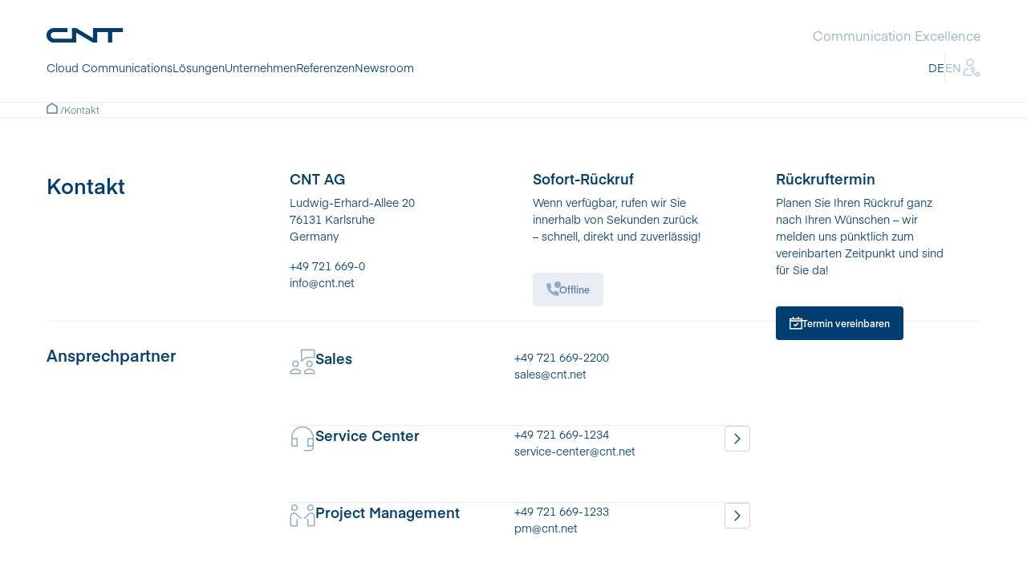

--- FILE ---
content_type: text/html
request_url: https://www.cnt.net/kontakt/
body_size: 78927
content:
<!DOCTYPE html><html lang="de"><head><meta charSet="utf-8" data-next-head=""/><meta name="viewport" content="width=device-width" data-next-head=""/><title data-next-head="">CNT AG - Kontakt</title><meta name="title" content="CNT AG - Kontakt" data-next-head=""/><meta name="description" content="Kontaktieren Sie CNT AG direkt oder vereinbaren Sie einen Rückruf. Persönlich, schnell und zuverlässig erreichbar an allen Standorten." data-next-head=""/><meta property="og:type" content="website" data-next-head=""/><meta property="og:title" content="CNT AG - Kontakt" data-next-head=""/><meta property="og:description" content="Kontaktieren Sie CNT AG direkt oder vereinbaren Sie einen Rückruf. Persönlich, schnell und zuverlässig erreichbar an allen Standorten." data-next-head=""/><meta property="og:url" content="https://www.cnt.net/kontakt/" data-next-head=""/><meta name="twitter:card" content="summary_large_image" data-next-head=""/><meta name="twitter:title" content="CNT AG - Kontakt" data-next-head=""/><meta name="twitter:description" content="Kontaktieren Sie CNT AG direkt oder vereinbaren Sie einen Rückruf. Persönlich, schnell und zuverlässig erreichbar an allen Standorten." data-next-head=""/><link rel="canonical" href="https://www.cnt.net/kontakt/" data-next-head=""/><link rel="alternate" hrefLang="de" href="https://www.cnt.net/kontakt/" data-next-head=""/><link rel="alternate" hrefLang="en" href="https://www.cnt.net/en/contact/" data-next-head=""/><link rel="alternate" hrefLang="x-default" href="https://www.cnt.net/en/contact/" data-next-head=""/><meta name="robots" content="index, follow" data-next-head=""/><link rel="preload" href="/_next/static/media/bf4f0defabe56eb2-s.p.woff" as="font" type="font/woff" crossorigin="anonymous" data-next-font="size-adjust"/><link rel="preload" href="/_next/static/media/daf6addefeabce68-s.p.woff" as="font" type="font/woff" crossorigin="anonymous" data-next-font="size-adjust"/><link rel="preload" href="/_next/static/media/0ddc516610a612a5-s.p.woff" as="font" type="font/woff" crossorigin="anonymous" data-next-font="size-adjust"/><link rel="preload" href="/_next/static/media/91bcf3baa1458d0c-s.p.woff" as="font" type="font/woff" crossorigin="anonymous" data-next-font="size-adjust"/><link rel="preload" href="/_next/static/media/33e502cd7be809fa-s.p.woff" as="font" type="font/woff" crossorigin="anonymous" data-next-font="size-adjust"/><link rel="preload" href="/_next/static/media/ecb434cc8cfa071c-s.p.woff" as="font" type="font/woff" crossorigin="anonymous" data-next-font="size-adjust"/><link rel="preload" href="/_next/static/media/69e06433e6dbe88d-s.p.woff" as="font" type="font/woff" crossorigin="anonymous" data-next-font="size-adjust"/><link rel="preload" href="/_next/static/media/1517d5099847be84-s.p.woff" as="font" type="font/woff" crossorigin="anonymous" data-next-font="size-adjust"/><link rel="preload" href="/_next/static/media/7798a52da176fbe5-s.p.woff" as="font" type="font/woff" crossorigin="anonymous" data-next-font="size-adjust"/><link rel="preload" href="/_next/static/css/842195fb4d8ec204.css" as="style"/><link rel="preload" href="/_next/static/css/e5d17020dc236fa8.css" as="style"/><link rel="preload" href="/_next/static/css/6671621915e7062d.css" as="style"/><link rel="stylesheet" href="/_next/static/css/842195fb4d8ec204.css" data-n-g=""/><link rel="stylesheet" href="/_next/static/css/e5d17020dc236fa8.css" data-n-p=""/><link rel="stylesheet" href="/_next/static/css/6671621915e7062d.css" data-n-p=""/><noscript data-n-css=""></noscript><script defer="" noModule="" src="/_next/static/chunks/polyfills-42372ed130431b0a.js"></script><script src="/_next/static/chunks/webpack-8a3fc4b1bcdb219e.js" defer=""></script><script src="/_next/static/chunks/framework-977b31543da3d0df.js" defer=""></script><script src="/_next/static/chunks/main-6f9c115856416e18.js" defer=""></script><script src="/_next/static/chunks/pages/_app-539efde57b6f174b.js" defer=""></script><script src="/_next/static/chunks/326-ffc643c63c35aec5.js" defer=""></script><script src="/_next/static/chunks/559-91ada21261bf29f5.js" defer=""></script><script src="/_next/static/chunks/pages/%5B...slug%5D-71c10f5eb53df85e.js" defer=""></script><script src="/_next/static/53Kt7edU9OmFyPDAusbwN/_buildManifest.js" defer=""></script><script src="/_next/static/53Kt7edU9OmFyPDAusbwN/_ssgManifest.js" defer=""></script></head><body><div id="__next"><div class="__variable_b69f57 __variable_747d79"><header class="Header_Header__XnnWi header" role="banner"><div class="container"><div class="Header_Header__top__Akbqt"><div class="row"><div class="col-6 col-md-2 col-xl-2"><div class="Header_Header__logo__QKB4b"><a class="logo_Logo__jE4xG site-logo" href="/"><img alt="CNT AG" loading="lazy" width="86" height="16" decoding="async" data-nimg="1" style="color:transparent" srcSet="https://cdn.sanity.io/images/bit7f37n/production/0d94d69e6bf087e452964d6d18c67ef46ce71119-86x16.svg/cnt.svg?w=96&amp;auto=format 1x, https://cdn.sanity.io/images/bit7f37n/production/0d94d69e6bf087e452964d6d18c67ef46ce71119-86x16.svg/cnt.svg?w=256&amp;auto=format 2x" src="https://cdn.sanity.io/images/bit7f37n/production/0d94d69e6bf087e452964d6d18c67ef46ce71119-86x16.svg/cnt.svg?w=256&amp;auto=format"/></a></div></div><div class="col-6 col-md-10 col-xl-10"><div class="Header_Header__info__dKXnn"><div class="HeaderCallback_HeaderCallback__jWHMh header-callback"><a class="HeaderCallback_HeaderCallback__link__o5XI6 HeaderCallback_HeaderCallback__linkDisabled__iIE79" href="/kontakt/"><svg height="24" width="24" viewBox="0 0 24 24" xmlns="http://www.w3.org/2000/svg"><g fill="none"><path d="M11 10C13.2091 10 15 8.20914 15 6C15 3.79086 13.2091 2 11 2C8.79086 2 7 3.79086 7 6C7 8.20914 8.79086 10 11 10Z" stroke="#335877" class="HeaderCallback_HeaderCallback__svgPath__OCkD_" stroke-linecap="round" stroke-linejoin="round" stroke-width="2"></path><path d="M18.2892 19.7377L18.856 19.029L19.4228 18.3202L22.5 19.6867L21.9014 21.9938C21.8136 22.3309 21.4871 22.5488 21.1421 22.5013C16.6595 21.872 13.1362 18.3488 12.5066 13.866C12.4587 13.521 12.6769 13.1946 13.0141 13.1063L15.322 12.5078L16.6888 15.5853L15.2709 16.7195" stroke="#91ADC4" stroke-linecap="round" stroke-linejoin="round" stroke-width="2"></path><path d="M8.5 13.3984C5.3062 14.4483 3 17.455 3 21C5.9998 21.7498 8.99992 22.0779 12 21.9841" stroke="#335877" class="HeaderCallback_HeaderCallback__svgPath__OCkD_" stroke-linecap="round" stroke-linejoin="round" stroke-width="2"></path></g></svg><span class="visually-hidden">Callback</span></a><div class="text-sm HeaderCallback_HeaderCallback__text__2LkgY">Kontakt / Rückruftermin</div></div><button type="button" aria-label="Open mobile menu" class="Header_Header__mobileOpener__Ud7Gv"><span class="visually-hidden">Open mobile menu</span></button><strong class="Header_Header__slogan__E8uQ9 h6">Communication Excellence</strong></div></div></div></div><div class="Header_Header__bottom__tp4Gg"><div class="row"><div class="col-10"><nav class="HeaderNavigation_HeaderNavigation__pe_U2 header-navigation" aria-label="Main navigation"><ul class="HeaderNavigation_HeaderNavigation__navigation__fmJEL"><li class="has-children"><a target="_self" class="text-md HeaderNavigation_HeaderNavigation__link__wmY2s" href="/cloud-communications/">Cloud Communications</a><div class="HeaderDropMenu_HeaderDropMenu__vmOR2"><div class="container"><div class="row"><div class="col-3"><div class="HeaderMenuCta_HeaderMenuCta__kIB3T"><strong class="HeaderMenuCta_HeaderMenuCta__title__1adJg text-xl">CNT Call Manager</strong><div class="HeaderMenuCta_HeaderMenuCta__text__3N3Zz text-md-compact"><p>Die einzige echte Cloud PBX
mit allen UCC-Diensten</p></div><a target="_self" class="Button_Button__P1gkQ btn btn-primary btn--medium" href="/cloud-communications/">Entdecke CNT Call Manager</a></div></div><div class="col-9"><nav aria-label="Second level navigation"><ul class="HeaderSubNavigation_HeaderSubNavigation__navigation__GL0wF"><li class="HeaderSubNavigation_HeaderSubNavigation__parent__wjLSt"><button class="HeaderSubNavigation_HeaderSubNavigation__close__RocAv"><span class="icon icon-chevron-left" style="font-family:var(--font-nucleo)"></span><span class="visually-hidden">Close</span></button><a target="_self" class="HeaderSubNavigation_HeaderSubNavigation__parentLink__XrDVx" href="/cloud-communications/">Cloud Communications</a></li><li class="HeaderSubNavigation_HeaderSubNavigation__listItem__7c6K4 HeaderSubNavigation_HeaderSubNavigation__ctaItem__n_a32"><a target="_self" class="HeaderSubNavigation_HeaderSubNavigation__link__5dTdO" href="/cloud-communications/">CNT Call Manager</a></li><li class="HeaderSubNavigation_HeaderSubNavigation__listItem__7c6K4"><a target="_self" class="HeaderSubNavigation_HeaderSubNavigation__link__5dTdO" href="/cloud-communications/cloud-pbx/">Cloud PBX</a><button type="button" class="HeaderSubNavigation_HeaderSubNavigation__opener__c6kiF text-sm">9<span class="icon icon-chevron-right" style="font-family:var(--font-nucleo)"></span></button><ul class="HeaderSubNavigation_HeaderSubNavigation__submenu__QEFLC"><li class="HeaderSubNavigation_HeaderSubNavigation__back__48BEb"><button type="button" class="HeaderSubNavigation_HeaderSubNavigation__return__i1FC5"><span class="icon icon-chevron-left" style="font-family:var(--font-nucleo)"></span><span class="visually-hidden">Close</span></button><a target="_self" href="/cloud-communications/cloud-pbx/">Cloud PBX</a></li><li class="HeaderSubNavigation_HeaderSubNavigation__listItem__7c6K4"><a target="_self" class="HeaderSubNavigation_HeaderSubNavigation__link__5dTdO HeaderSubNavigation_HeaderSubNavigation__childLink__UBKRI" href="/cloud-communications/cloud-pbx/klassische-tk-anlagenfunktionen/">Klassische TK-Anlagenfunktionen</a></li><li class="HeaderSubNavigation_HeaderSubNavigation__listItem__7c6K4"><a target="_self" class="HeaderSubNavigation_HeaderSubNavigation__link__5dTdO HeaderSubNavigation_HeaderSubNavigation__childLink__UBKRI" href="/cloud-communications/cloud-pbx/vermittlungsarbeitsplatz/">Vermittlungsarbeitsplatz</a></li><li class="HeaderSubNavigation_HeaderSubNavigation__listItem__7c6K4"><a target="_self" class="HeaderSubNavigation_HeaderSubNavigation__link__5dTdO HeaderSubNavigation_HeaderSubNavigation__childLink__UBKRI" href="/cloud-communications/cloud-pbx/automated-call-distribution/">Automated Call Distribution</a></li><li class="HeaderSubNavigation_HeaderSubNavigation__listItem__7c6K4"><a target="_self" class="HeaderSubNavigation_HeaderSubNavigation__link__5dTdO HeaderSubNavigation_HeaderSubNavigation__childLink__UBKRI" href="/cloud-communications/cloud-pbx/interactive-voice-response/">Interactive Voice Response</a></li><li class="HeaderSubNavigation_HeaderSubNavigation__listItem__7c6K4"><a target="_self" class="HeaderSubNavigation_HeaderSubNavigation__link__5dTdO HeaderSubNavigation_HeaderSubNavigation__childLink__UBKRI" href="/cloud-communications/cloud-pbx/voice-mail/">Voice Mail</a></li><li class="HeaderSubNavigation_HeaderSubNavigation__listItem__7c6K4"><a target="_self" class="HeaderSubNavigation_HeaderSubNavigation__link__5dTdO HeaderSubNavigation_HeaderSubNavigation__childLink__UBKRI" href="/cloud-communications/cloud-pbx/fax/">Fax</a></li><li class="HeaderSubNavigation_HeaderSubNavigation__listItem__7c6K4"><a target="_self" class="HeaderSubNavigation_HeaderSubNavigation__link__5dTdO HeaderSubNavigation_HeaderSubNavigation__childLink__UBKRI" href="/cloud-communications/cloud-pbx/hot-desking/">Hot Desking</a></li><li class="HeaderSubNavigation_HeaderSubNavigation__listItem__7c6K4"><a target="_self" class="HeaderSubNavigation_HeaderSubNavigation__link__5dTdO HeaderSubNavigation_HeaderSubNavigation__childLink__UBKRI" href="/cloud-communications/cloud-pbx/dect-infrastruktur/">DECT-Infrastruktur</a></li><li class="HeaderSubNavigation_HeaderSubNavigation__listItem__7c6K4"><a target="_self" class="HeaderSubNavigation_HeaderSubNavigation__link__5dTdO HeaderSubNavigation_HeaderSubNavigation__childLink__UBKRI" href="/cloud-communications/cloud-pbx/videokonferenz-raumsysteme/">Videokonferenz-Raumsysteme</a></li></ul></li><li class="HeaderSubNavigation_HeaderSubNavigation__listItem__7c6K4"><a target="_self" class="HeaderSubNavigation_HeaderSubNavigation__link__5dTdO" href="/cloud-communications/ucc/">UCC</a><button type="button" class="HeaderSubNavigation_HeaderSubNavigation__opener__c6kiF text-sm">3<span class="icon icon-chevron-right" style="font-family:var(--font-nucleo)"></span></button><ul class="HeaderSubNavigation_HeaderSubNavigation__submenu__QEFLC"><li class="HeaderSubNavigation_HeaderSubNavigation__back__48BEb"><button type="button" class="HeaderSubNavigation_HeaderSubNavigation__return__i1FC5"><span class="icon icon-chevron-left" style="font-family:var(--font-nucleo)"></span><span class="visually-hidden">Close</span></button><a target="_self" href="/cloud-communications/ucc/">UCC</a></li><li class="HeaderSubNavigation_HeaderSubNavigation__listItem__7c6K4"><a target="_self" class="HeaderSubNavigation_HeaderSubNavigation__link__5dTdO HeaderSubNavigation_HeaderSubNavigation__childLink__UBKRI" href="/cloud-communications/ucc/conference/">Conference</a></li><li class="HeaderSubNavigation_HeaderSubNavigation__listItem__7c6K4"><a target="_self" class="HeaderSubNavigation_HeaderSubNavigation__link__5dTdO HeaderSubNavigation_HeaderSubNavigation__childLink__UBKRI" href="/cloud-communications/ucc/chat/">Chat</a></li><li class="HeaderSubNavigation_HeaderSubNavigation__listItem__7c6K4"><a target="_self" class="HeaderSubNavigation_HeaderSubNavigation__link__5dTdO HeaderSubNavigation_HeaderSubNavigation__childLink__UBKRI" href="/cloud-communications/ucc/presence/">Presence</a></li></ul></li><li class="HeaderSubNavigation_HeaderSubNavigation__listItem__7c6K4"><a target="_self" class="HeaderSubNavigation_HeaderSubNavigation__link__5dTdO" href="/cloud-communications/cm-app/">CM App</a></li><li class="HeaderSubNavigation_HeaderSubNavigation__listItem__7c6K4"><a target="_self" class="HeaderSubNavigation_HeaderSubNavigation__link__5dTdO" href="/cloud-communications/sip-telefone/">SIP-Telefone</a><button type="button" class="HeaderSubNavigation_HeaderSubNavigation__opener__c6kiF text-sm">5<span class="icon icon-chevron-right" style="font-family:var(--font-nucleo)"></span></button><ul class="HeaderSubNavigation_HeaderSubNavigation__submenu__QEFLC"><li class="HeaderSubNavigation_HeaderSubNavigation__back__48BEb"><button type="button" class="HeaderSubNavigation_HeaderSubNavigation__return__i1FC5"><span class="icon icon-chevron-left" style="font-family:var(--font-nucleo)"></span><span class="visually-hidden">Close</span></button><a target="_self" href="/cloud-communications/sip-telefone/">SIP-Telefone</a></li><li class="HeaderSubNavigation_HeaderSubNavigation__listItem__7c6K4"><a target="_self" class="HeaderSubNavigation_HeaderSubNavigation__link__5dTdO HeaderSubNavigation_HeaderSubNavigation__childLink__UBKRI" href="/cloud-communications/sip-telefone/cnt-d865/">CNT D865</a></li><li class="HeaderSubNavigation_HeaderSubNavigation__listItem__7c6K4"><a target="_self" class="HeaderSubNavigation_HeaderSubNavigation__link__5dTdO HeaderSubNavigation_HeaderSubNavigation__childLink__UBKRI" href="/cloud-communications/sip-telefone/cnt-d862/">CNT D862</a></li><li class="HeaderSubNavigation_HeaderSubNavigation__listItem__7c6K4"><a target="_self" class="HeaderSubNavigation_HeaderSubNavigation__link__5dTdO HeaderSubNavigation_HeaderSubNavigation__childLink__UBKRI" href="/cloud-communications/sip-telefone/cnt-d812/">CNT D812</a></li><li class="HeaderSubNavigation_HeaderSubNavigation__listItem__7c6K4"><a target="_self" class="HeaderSubNavigation_HeaderSubNavigation__link__5dTdO HeaderSubNavigation_HeaderSubNavigation__childLink__UBKRI" href="/cloud-communications/sip-telefone/cnt-d8c/">CNT D8C</a></li><li class="HeaderSubNavigation_HeaderSubNavigation__listItem__7c6K4"><a target="_self" class="HeaderSubNavigation_HeaderSubNavigation__link__5dTdO HeaderSubNavigation_HeaderSubNavigation__childLink__UBKRI" href="/cloud-communications/sip-telefone/cnt-desk-serie-im-vergleich/">CNT Desk Serie im Vergleich</a></li></ul></li><li class="HeaderSubNavigation_HeaderSubNavigation__listItem__7c6K4"><a target="_self" class="HeaderSubNavigation_HeaderSubNavigation__link__5dTdO" href="/cloud-communications/integrationen/">Integrationen</a><button type="button" class="HeaderSubNavigation_HeaderSubNavigation__opener__c6kiF text-sm">4<span class="icon icon-chevron-right" style="font-family:var(--font-nucleo)"></span></button><ul class="HeaderSubNavigation_HeaderSubNavigation__submenu__QEFLC"><li class="HeaderSubNavigation_HeaderSubNavigation__back__48BEb"><button type="button" class="HeaderSubNavigation_HeaderSubNavigation__return__i1FC5"><span class="icon icon-chevron-left" style="font-family:var(--font-nucleo)"></span><span class="visually-hidden">Close</span></button><a target="_self" href="/cloud-communications/integrationen/">Integrationen</a></li><li class="HeaderSubNavigation_HeaderSubNavigation__listItem__7c6K4"><a target="_self" class="HeaderSubNavigation_HeaderSubNavigation__link__5dTdO HeaderSubNavigation_HeaderSubNavigation__childLink__UBKRI" href="/cloud-communications/integrationen/anbindung-externer-systeme/">Anbindung Externer Systeme</a></li><li class="HeaderSubNavigation_HeaderSubNavigation__listItem__7c6K4"><a target="_self" class="HeaderSubNavigation_HeaderSubNavigation__link__5dTdO HeaderSubNavigation_HeaderSubNavigation__childLink__UBKRI" href="/cloud-communications/integrationen/adressbuecher/">Adressbücher</a></li><li class="HeaderSubNavigation_HeaderSubNavigation__listItem__7c6K4"><a target="_self" class="HeaderSubNavigation_HeaderSubNavigation__link__5dTdO HeaderSubNavigation_HeaderSubNavigation__childLink__UBKRI" href="/cloud-communications/integrationen/microsoft-teams/">Microsoft Teams</a></li><li class="HeaderSubNavigation_HeaderSubNavigation__listItem__7c6K4"><a target="_self" class="HeaderSubNavigation_HeaderSubNavigation__link__5dTdO HeaderSubNavigation_HeaderSubNavigation__childLink__UBKRI" href="/cloud-communications/integrationen/openid/">OpenID</a></li></ul></li><li class="HeaderSubNavigation_HeaderSubNavigation__listItem__7c6K4"><a target="_self" class="HeaderSubNavigation_HeaderSubNavigation__link__5dTdO" href="/cloud-communications/spezifische-anwendungen/">Spezifische Anwendungen</a><button type="button" class="HeaderSubNavigation_HeaderSubNavigation__opener__c6kiF text-sm">8<span class="icon icon-chevron-right" style="font-family:var(--font-nucleo)"></span></button><ul class="HeaderSubNavigation_HeaderSubNavigation__submenu__QEFLC"><li class="HeaderSubNavigation_HeaderSubNavigation__back__48BEb"><button type="button" class="HeaderSubNavigation_HeaderSubNavigation__return__i1FC5"><span class="icon icon-chevron-left" style="font-family:var(--font-nucleo)"></span><span class="visually-hidden">Close</span></button><a target="_self" href="/cloud-communications/spezifische-anwendungen/">Spezifische Anwendungen</a></li><li class="HeaderSubNavigation_HeaderSubNavigation__listItem__7c6K4"><a target="_self" class="HeaderSubNavigation_HeaderSubNavigation__link__5dTdO HeaderSubNavigation_HeaderSubNavigation__childLink__UBKRI" href="/cloud-communications/spezifische-anwendungen/ki-gestuetzte-hotlines/">KI-gestützte Hotlines</a></li><li class="HeaderSubNavigation_HeaderSubNavigation__listItem__7c6K4"><a target="_self" class="HeaderSubNavigation_HeaderSubNavigation__link__5dTdO HeaderSubNavigation_HeaderSubNavigation__childLink__UBKRI" href="/cloud-communications/spezifische-anwendungen/contact-center-und-statistiken/">Contact Center und Statistiken</a></li><li class="HeaderSubNavigation_HeaderSubNavigation__listItem__7c6K4"><a target="_self" class="HeaderSubNavigation_HeaderSubNavigation__link__5dTdO HeaderSubNavigation_HeaderSubNavigation__childLink__UBKRI" href="/cloud-communications/spezifische-anwendungen/tonprodukionen/">Tonstudioproduktionen</a></li><li class="HeaderSubNavigation_HeaderSubNavigation__listItem__7c6K4"><a target="_self" class="HeaderSubNavigation_HeaderSubNavigation__link__5dTdO HeaderSubNavigation_HeaderSubNavigation__childLink__UBKRI" href="/cloud-communications/spezifische-anwendungen/anrufaufzeichnung/">Anrufaufzeichnung</a></li><li class="HeaderSubNavigation_HeaderSubNavigation__listItem__7c6K4"><a target="_self" class="HeaderSubNavigation_HeaderSubNavigation__link__5dTdO HeaderSubNavigation_HeaderSubNavigation__childLink__UBKRI" href="/cloud-communications/spezifische-anwendungen/sofort-rueckruf/">Sofort-Rückruf</a></li><li class="HeaderSubNavigation_HeaderSubNavigation__listItem__7c6K4"><a target="_self" class="HeaderSubNavigation_HeaderSubNavigation__link__5dTdO HeaderSubNavigation_HeaderSubNavigation__childLink__UBKRI" href="/cloud-communications/spezifische-anwendungen/multi-faktor-authentifizierung/">Multi-Faktor-Authentifizierung</a></li><li class="HeaderSubNavigation_HeaderSubNavigation__listItem__7c6K4"><a target="_self" class="HeaderSubNavigation_HeaderSubNavigation__link__5dTdO HeaderSubNavigation_HeaderSubNavigation__childLink__UBKRI" href="/cloud-communications/spezifische-anwendungen/administration-und-verwaltung/">Administration und Verwaltung</a></li><li class="HeaderSubNavigation_HeaderSubNavigation__listItem__7c6K4"><a target="_self" class="HeaderSubNavigation_HeaderSubNavigation__link__5dTdO HeaderSubNavigation_HeaderSubNavigation__childLink__UBKRI" href="/cloud-communications/spezifische-anwendungen/alarmserver/">Alarmserver</a></li></ul></li><li class="HeaderSubNavigation_HeaderSubNavigation__listItem__7c6K4"><a target="_self" class="HeaderSubNavigation_HeaderSubNavigation__link__5dTdO" href="/cloud-communications/cnt-sip-connect/">CNT SIP Connect</a></li><li class="HeaderSubNavigation_HeaderSubNavigation__listItem__7c6K4"><a target="_self" class="HeaderSubNavigation_HeaderSubNavigation__link__5dTdO" href="/cloud-communications/tarifmodell/">Tarifmodell</a></li><li class="HeaderSubNavigation_HeaderSubNavigation__listItem__7c6K4"><a target="_self" class="HeaderSubNavigation_HeaderSubNavigation__link__5dTdO" href="/cloud-communications/fundament/">Das Fundament</a><button type="button" class="HeaderSubNavigation_HeaderSubNavigation__opener__c6kiF text-sm">3<span class="icon icon-chevron-right" style="font-family:var(--font-nucleo)"></span></button><ul class="HeaderSubNavigation_HeaderSubNavigation__submenu__QEFLC"><li class="HeaderSubNavigation_HeaderSubNavigation__back__48BEb"><button type="button" class="HeaderSubNavigation_HeaderSubNavigation__return__i1FC5"><span class="icon icon-chevron-left" style="font-family:var(--font-nucleo)"></span><span class="visually-hidden">Close</span></button><a target="_self" href="/cloud-communications/fundament/">Das Fundament</a></li><li class="HeaderSubNavigation_HeaderSubNavigation__listItem__7c6K4"><a target="_self" class="HeaderSubNavigation_HeaderSubNavigation__link__5dTdO HeaderSubNavigation_HeaderSubNavigation__childLink__UBKRI" href="/cloud-communications/fundament/sicherheit/">Sicherheit</a></li><li class="HeaderSubNavigation_HeaderSubNavigation__listItem__7c6K4"><a target="_self" class="HeaderSubNavigation_HeaderSubNavigation__link__5dTdO HeaderSubNavigation_HeaderSubNavigation__childLink__UBKRI" href="/cloud-communications/fundament/skalierbarkeit/">Skalierbarkeit</a></li><li class="HeaderSubNavigation_HeaderSubNavigation__listItem__7c6K4"><a target="_self" class="HeaderSubNavigation_HeaderSubNavigation__link__5dTdO HeaderSubNavigation_HeaderSubNavigation__childLink__UBKRI" href="/cloud-communications/fundament/flexibilitaet/">Flexibilität</a></li></ul></li></ul></nav></div></div></div></div></li><li class="has-children"><a target="_self" class="text-md HeaderNavigation_HeaderNavigation__link__wmY2s" href="/loesungen/">Lösungen</a><div class="HeaderDropMenu_HeaderDropMenu__vmOR2"><div class="container"><div class="row"><div class="col-3"><div class="HeaderMenuCta_HeaderMenuCta__kIB3T"><strong class="HeaderMenuCta_HeaderMenuCta__title__1adJg text-xl">Maßgeschneiderte Lösungen</strong><div class="HeaderMenuCta_HeaderMenuCta__text__3N3Zz text-md-compact"><p>Eine zuverlässige Basis für Kunden,
Systemhäuser, Integratoren und Carrier</p></div><a target="_self" class="Button_Button__P1gkQ btn btn-primary btn--medium" href="/loesungen/">Übersicht der Lösungen</a></div></div><div class="col-9"><nav aria-label="Second level navigation"><ul class="HeaderSubNavigation_HeaderSubNavigation__navigation__GL0wF"><li class="HeaderSubNavigation_HeaderSubNavigation__parent__wjLSt"><button class="HeaderSubNavigation_HeaderSubNavigation__close__RocAv"><span class="icon icon-chevron-left" style="font-family:var(--font-nucleo)"></span><span class="visually-hidden">Close</span></button><a target="_self" class="HeaderSubNavigation_HeaderSubNavigation__parentLink__XrDVx" href="/loesungen/">Lösungen</a></li><li class="HeaderSubNavigation_HeaderSubNavigation__listItem__7c6K4 HeaderSubNavigation_HeaderSubNavigation__ctaItem__n_a32"><a target="_self" class="HeaderSubNavigation_HeaderSubNavigation__link__5dTdO" href="/loesungen/">Maßgeschneiderte Lösungen</a></li><li class="HeaderSubNavigation_HeaderSubNavigation__listItem__7c6K4"><a target="_self" class="HeaderSubNavigation_HeaderSubNavigation__link__5dTdO" href="/loesungen/network-services/">Network Services</a></li><li class="HeaderSubNavigation_HeaderSubNavigation__listItem__7c6K4"><a target="_self" class="HeaderSubNavigation_HeaderSubNavigation__link__5dTdO" href="/loesungen/cm-resale/">CM Resale</a></li><li class="HeaderSubNavigation_HeaderSubNavigation__listItem__7c6K4"><a target="_self" class="HeaderSubNavigation_HeaderSubNavigation__link__5dTdO" href="/loesungen/carrier-trunking/">Carrier Trunking</a></li></ul></nav></div></div></div></div></li><li class="has-children"><a target="_self" class="text-md HeaderNavigation_HeaderNavigation__link__wmY2s" href="/cnt-ag/">Unternehmen</a><div class="HeaderDropMenu_HeaderDropMenu__vmOR2"><div class="container"><div class="row"><div class="col-3"><div class="HeaderMenuCta_HeaderMenuCta__kIB3T"><strong class="HeaderMenuCta_HeaderMenuCta__title__1adJg text-xl">CNT AG</strong><div class="HeaderMenuCta_HeaderMenuCta__text__3N3Zz text-md-compact"><p>Der älteste Internet Service Provider
in Deutschland und VoIP-Pionier</p></div><a target="_self" class="Button_Button__P1gkQ btn btn-primary btn--medium" href="/cnt-ag/">Profil und Historie</a></div></div><div class="col-9"><nav aria-label="Second level navigation"><ul class="HeaderSubNavigation_HeaderSubNavigation__navigation__GL0wF"><li class="HeaderSubNavigation_HeaderSubNavigation__parent__wjLSt"><button class="HeaderSubNavigation_HeaderSubNavigation__close__RocAv"><span class="icon icon-chevron-left" style="font-family:var(--font-nucleo)"></span><span class="visually-hidden">Close</span></button><a target="_self" class="HeaderSubNavigation_HeaderSubNavigation__parentLink__XrDVx" href="/cnt-ag/">Unternehmen</a></li><li class="HeaderSubNavigation_HeaderSubNavigation__listItem__7c6K4 HeaderSubNavigation_HeaderSubNavigation__ctaItem__n_a32"><a target="_self" class="HeaderSubNavigation_HeaderSubNavigation__link__5dTdO" href="/cnt-ag/">CNT AG</a></li><li class="HeaderSubNavigation_HeaderSubNavigation__listItem__7c6K4"><a target="_self" class="HeaderSubNavigation_HeaderSubNavigation__link__5dTdO" href="/cnt-ag/management/">Management</a></li><li class="HeaderSubNavigation_HeaderSubNavigation__listItem__7c6K4"><a target="_self" class="HeaderSubNavigation_HeaderSubNavigation__link__5dTdO" href="/cnt-ag/service-center/">Service Center</a></li><li class="HeaderSubNavigation_HeaderSubNavigation__listItem__7c6K4"><a target="_self" class="HeaderSubNavigation_HeaderSubNavigation__link__5dTdO" href="/cnt-ag/project-management/">Project Management</a></li><li class="HeaderSubNavigation_HeaderSubNavigation__listItem__7c6K4"><a target="_self" class="HeaderSubNavigation_HeaderSubNavigation__link__5dTdO" href="/cnt-ag/academy/">Academy</a></li><li class="HeaderSubNavigation_HeaderSubNavigation__listItem__7c6K4"><a target="_self" class="HeaderSubNavigation_HeaderSubNavigation__link__5dTdO" href="/cnt-ag/partnerschaft/">Strategische Partner</a></li><li class="HeaderSubNavigation_HeaderSubNavigation__listItem__7c6K4"><a target="_self" class="HeaderSubNavigation_HeaderSubNavigation__link__5dTdO" href="/cnt-ag/karriere/">Karriere</a></li><li class="HeaderSubNavigation_HeaderSubNavigation__listItem__7c6K4"><a target="_self" class="HeaderSubNavigation_HeaderSubNavigation__link__5dTdO" href="/cnt-ag/standorte/">Standorte</a></li></ul></nav></div></div></div></div></li><li class=""><a target="_self" class="text-md HeaderNavigation_HeaderNavigation__link__wmY2s" href="/referenzen/">Referenzen</a></li><li class=""><a target="_self" class="text-md HeaderNavigation_HeaderNavigation__link__wmY2s" href="/newsroom/">Newsroom</a></li></ul></nav></div><div class="col-2"><div class="Header_Header__right__B5IPR"><ul class="LanguageSwitchers_LanguageSwitchers__S3cz1"><li><a class="LanguageSwitchers_LanguageSwitchers__link__GKCI8 LanguageSwitchers_LanguageSwitchers__linkActive__2clUJ" href="/kontakt/">DE</a></li><li><span class="LanguageSwitchers_LanguageSwitchers__separator__TteuS"></span></li><li><a class="LanguageSwitchers_LanguageSwitchers__link__GKCI8" href="/en/contact/">EN</a></li></ul><div class="HeaderCallback_HeaderCallback__jWHMh header-callback"><a class="HeaderCallback_HeaderCallback__link__o5XI6 HeaderCallback_HeaderCallback__linkDisabled__iIE79" href="/kontakt/"><svg height="24" width="24" viewBox="0 0 24 24" xmlns="http://www.w3.org/2000/svg"><g fill="none"><path d="M11 10C13.2091 10 15 8.20914 15 6C15 3.79086 13.2091 2 11 2C8.79086 2 7 3.79086 7 6C7 8.20914 8.79086 10 11 10Z" stroke="#335877" class="HeaderCallback_HeaderCallback__svgPath__OCkD_" stroke-linecap="round" stroke-linejoin="round" stroke-width="2"></path><path d="M18.2892 19.7377L18.856 19.029L19.4228 18.3202L22.5 19.6867L21.9014 21.9938C21.8136 22.3309 21.4871 22.5488 21.1421 22.5013C16.6595 21.872 13.1362 18.3488 12.5066 13.866C12.4587 13.521 12.6769 13.1946 13.0141 13.1063L15.322 12.5078L16.6888 15.5853L15.2709 16.7195" stroke="#91ADC4" stroke-linecap="round" stroke-linejoin="round" stroke-width="2"></path><path d="M8.5 13.3984C5.3062 14.4483 3 17.455 3 21C5.9998 21.7498 8.99992 22.0779 12 21.9841" stroke="#335877" class="HeaderCallback_HeaderCallback__svgPath__OCkD_" stroke-linecap="round" stroke-linejoin="round" stroke-width="2"></path></g></svg><span class="visually-hidden">Callback</span></a><div class="text-sm HeaderCallback_HeaderCallback__text__2LkgY">Kontakt / Rückruftermin</div></div></div></div></div></div></div><div class="HeaderMobileDrop_HeaderMobileDrop__N6lAw" data-id="header-mobile-drop"><div class="HeaderMobileDrop_HeaderMobileDrop__head__B7GkT"><a class="logo_Logo__jE4xG site-logo" href="/"><img alt="CNT AG" loading="lazy" width="86" height="16" decoding="async" data-nimg="1" style="color:transparent" srcSet="https://cdn.sanity.io/images/bit7f37n/production/0d94d69e6bf087e452964d6d18c67ef46ce71119-86x16.svg/cnt.svg?w=96&amp;auto=format 1x, https://cdn.sanity.io/images/bit7f37n/production/0d94d69e6bf087e452964d6d18c67ef46ce71119-86x16.svg/cnt.svg?w=256&amp;auto=format 2x" src="https://cdn.sanity.io/images/bit7f37n/production/0d94d69e6bf087e452964d6d18c67ef46ce71119-86x16.svg/cnt.svg?w=256&amp;auto=format"/></a><button class="HeaderMobileDrop_HeaderMobileDrop__close__lf0xE"><span class="icon icon-close" style="font-family:var(--font-nucleo)"></span><span class="visually-hidden">Close</span></button></div><div><nav aria-label="Main navigation"><ul class="HeaderMobileNavigation_HeaderMobileNavigation__navigation__QYwJm"><li class="HeaderMobileNavigation_HeaderMobileNavigation__item__GNfqS"><a target="_self" class="HeaderMobileNavigation_HeaderMobileNavigation__link__0PSKb" href="/cloud-communications/">Cloud Communications</a><button class="HeaderMobileNavigation_HeaderMobileNavigation__button__646mu">9<span class="icon icon-chevron-right" style="font-family:var(--font-nucleo)"></span></button></li><li class="HeaderMobileNavigation_HeaderMobileNavigation__item__GNfqS"><a target="_self" class="HeaderMobileNavigation_HeaderMobileNavigation__link__0PSKb" href="/loesungen/">Lösungen</a><button class="HeaderMobileNavigation_HeaderMobileNavigation__button__646mu">3<span class="icon icon-chevron-right" style="font-family:var(--font-nucleo)"></span></button></li><li class="HeaderMobileNavigation_HeaderMobileNavigation__item__GNfqS"><a target="_self" class="HeaderMobileNavigation_HeaderMobileNavigation__link__0PSKb" href="/cnt-ag/">Unternehmen</a><button class="HeaderMobileNavigation_HeaderMobileNavigation__button__646mu">7<span class="icon icon-chevron-right" style="font-family:var(--font-nucleo)"></span></button></li><li class="HeaderMobileNavigation_HeaderMobileNavigation__item__GNfqS"><a target="_self" class="HeaderMobileNavigation_HeaderMobileNavigation__link__0PSKb" href="/referenzen/">Referenzen</a></li><li class="HeaderMobileNavigation_HeaderMobileNavigation__item__GNfqS"><a target="_self" class="HeaderMobileNavigation_HeaderMobileNavigation__link__0PSKb" href="/newsroom/">Newsroom</a></li></ul></nav></div><div class="HeaderMobileDrop_HeaderMobileDrop__bottom__NCCe7"><div class="row"><div class="col-6"><nav class="navigation HeaderMobileDrop_HeaderMobileDrop__navigation__g1HbD"><ul class="navigation_Navigation__list___bPjk"><li><a target="_self" class="navigation_Navigation__link__Kfw3_" aria-label="Open Kontakt" href="/kontakt/">Kontakt</a></li><li><a target="_self" class="navigation_Navigation__link__Kfw3_" aria-label="Open Impressum" href="/impressum/">Impressum</a></li><li><a target="_self" class="navigation_Navigation__link__Kfw3_" aria-label="Open Datenschutz" href="/datenschutz/">Datenschutz</a></li><li><a target="_self" class="navigation_Navigation__link__Kfw3_" aria-label="Open Cookies" href="/kontakt/#cookies">Cookies</a></li><li><a target="_self" class="navigation_Navigation__link__Kfw3_" aria-label="Open Compliance" href="/compliance/">Compliance</a></li><li><a target="_blank" class="navigation_Navigation__link__Kfw3_" aria-label="Open AGB" href="https://cdn.sanity.io/files/bit7f37n/production/c251c6a42c71868ce75d7b73351ec753039102e5.pdf/CNT-AGB.pdf">AGB</a></li></ul></nav></div><div class="col-6"><div class="HeaderMobileDrop_HeaderMobileDrop__switchers__UNqwF"><ul class="LanguageSwitchers_LanguageSwitchers__S3cz1"><li><a class="LanguageSwitchers_LanguageSwitchers__link__GKCI8 LanguageSwitchers_LanguageSwitchers__linkActive__2clUJ" href="/kontakt/">DE</a></li><li><span class="LanguageSwitchers_LanguageSwitchers__separator__TteuS"></span></li><li><a class="LanguageSwitchers_LanguageSwitchers__link__GKCI8" href="/en/contact/">EN</a></li></ul></div></div></div></div></div></header><main><nav class="text-sm breadcrumbs_Breadcrumb__ofQBL" aria-label="breadcrumb"><div class="container"><ol><li><a href="/"><svg fill="none" xmlns="http://www.w3.org/2000/svg" viewBox="0 0 14 14" width="14" height="14"><path clip-rule="evenodd" d="M1 5v8h12V5L7 1 1 5Z" stroke="currentColor" stroke-width="1.5" stroke-linecap="square"></path></svg><span class="visually-hidden">Home</span></a><span class="breadcrumbs_separator__BZoKp"> / </span></li><li class="breadcrumbs_breadcrumbItem__F12yo"><span>Kontakt</span></li></ol></div></nav><div data-sanity="id=5ac652e9-15ee-4d41-93d6-ce04ac44761e;type=page;path=pageBuilder;base=http%3A%2F%2Flocalhost%3A3021"><div data-sanity="id=5ac652e9-15ee-4d41-93d6-ce04ac44761e;type=page;path=pageBuilder:f95dd5b10203;base=http%3A%2F%2Flocalhost%3A3021"><section class="content-section_Section__M6ZeD contact-intro_ContactIntro___C34Z"><div class="container"><div class="row"><div class="col-lg-3"><h1 class="content-section_SectionTitle__WahMW h2">Kontakt</h1></div><div class="col"><div><div class="contact-intro_ContactIntro__wrapper__QrdaK"><div class="row"><div class="col-12 col-md-6 col-xl-4"><div class="contact-intro_ContactIntro__columnItem__VQRrG"><h2 class="contact-intro_ContactIntro__columnTitle__qbpGJ h5">CNT AG</h2><div class="text-md contact-intro_ContactIntro__columnContent__QUa_e"><p>Ludwig-Erhard-Allee 20
76131 Karlsruhe
Germany</p><p><a href="tel:+497216690">+49 721 669-0</a>
<a href="mailto:info@cnt.net">info@cnt.net</a></p></div></div></div><div class="col-12 col-md-6 col-xl-4"><div class="contact-intro_ContactIntro__columnItem__VQRrG"><h2 class="contact-intro_ContactIntro__columnTitle__qbpGJ h5">Sofort-Rückruf </h2><div class="text-md contact-intro_ContactIntro__columnContent__QUa_e"><p>Wenn verfügbar, rufen wir Sie innerhalb von Sekunden zurück – schnell, direkt und zuverlässig!</p></div><a target="_self" aria-label="Offline" class="Button_Button__P1gkQ btn btn-primary btn--medium contact-intro_ContactIntro__immediateCallbackButton__Elo_q disabled" href="/kontakt/sofort-rueckruf/"><span class="icon icon-phone" style="font-family:var(--font-nucleo)"></span>Offline</a></div></div><div class="col-12 col-md-6 col-xl-4"><div class="contact-intro_ContactIntro__columnItem__VQRrG"><h2 class="contact-intro_ContactIntro__columnTitle__qbpGJ h5">Rückruftermin</h2><div class="text-md contact-intro_ContactIntro__columnContent__QUa_e"><p>Planen Sie Ihren Rückruf ganz nach Ihren Wünschen – wir melden uns pünktlich zum vereinbarten Zeitpunkt und sind für Sie da!</p></div><a target="_self" aria-label="Termin vereinbaren" class="Button_Button__P1gkQ btn btn-primary btn--medium" href="/kontakt/rueckruf/"><span class="icon icon-calendar" style="font-family:var(--font-nucleo)"></span>Termin vereinbaren</a></div></div></div></div></div></div></div></div></section></div><div data-sanity="id=5ac652e9-15ee-4d41-93d6-ce04ac44761e;type=page;path=pageBuilder:d09ca8835033;base=http%3A%2F%2Flocalhost%3A3021"><section class="content-section_Section__M6ZeD"><div class="container"><hr class="content-section_divider__ozLWq"/><div class="row"><div class="col-lg-3"><h2 class="content-section_SectionTitle__WahMW h4">Ansprechpartner</h2></div><div class="col"><div><div class="department-contacts_departments__wMiag"><div class="department-contacts_department__lBVhi"><img alt="Sales" loading="lazy" width="32" height="32" decoding="async" data-nimg="1" class="department-contacts_departmentIcon__TJUWr" style="color:transparent" srcSet="https://cdn.sanity.io/images/bit7f37n/production/d82cc4a724fbed5396bd336643c577c0c7cc4d0c-32x32.svg/icon-department-sales.svg?w=32&amp;auto=format 1x, https://cdn.sanity.io/images/bit7f37n/production/d82cc4a724fbed5396bd336643c577c0c7cc4d0c-32x32.svg/icon-department-sales.svg?w=64&amp;auto=format 2x" src="https://cdn.sanity.io/images/bit7f37n/production/d82cc4a724fbed5396bd336643c577c0c7cc4d0c-32x32.svg/icon-department-sales.svg?w=64&amp;auto=format"/><h3 class="department-contacts_departmentTitle__5OE_s h5">Sales</h3><ul class="department-contacts_departmentTelEmail__nRYZf text-md"><li><a href="tel:+497216692200">+49 721 669-2200</a></li><li><a href="mailto:sales@cnt.net">sales@cnt.net</a></li></ul></div><div class="department-contacts_department__lBVhi"><img alt="Service Center" loading="lazy" width="32" height="32" decoding="async" data-nimg="1" class="department-contacts_departmentIcon__TJUWr" style="color:transparent" srcSet="https://cdn.sanity.io/images/bit7f37n/production/a1743b9fa8351b107902ca50f0001b189580cf59-32x32.svg/icon-department-service-center.svg?w=32&amp;auto=format 1x, https://cdn.sanity.io/images/bit7f37n/production/a1743b9fa8351b107902ca50f0001b189580cf59-32x32.svg/icon-department-service-center.svg?w=64&amp;auto=format 2x" src="https://cdn.sanity.io/images/bit7f37n/production/a1743b9fa8351b107902ca50f0001b189580cf59-32x32.svg/icon-department-service-center.svg?w=64&amp;auto=format"/><h3 class="department-contacts_departmentTitle__5OE_s h5">Service Center</h3><ul class="department-contacts_departmentTelEmail__nRYZf text-md"><li><a href="tel:+497216691234">+49 721 669-1234</a></li><li><a href="mailto:service-center@cnt.net">service-center@cnt.net</a></li></ul><div class="department-contacts_departmentLink__aE_3a"><a target="_self" aria-label="Service Center" class="Button_Button__P1gkQ btn btn-secondary btn--small btn-icon" href="/cnt-ag/service-center/"><span class="icon icon-chevron-right" style="font-family:var(--font-nucleo)"></span>Service Center</a></div></div><div class="department-contacts_department__lBVhi"><img alt="Project Management" loading="lazy" width="32" height="32" decoding="async" data-nimg="1" class="department-contacts_departmentIcon__TJUWr" style="color:transparent" srcSet="https://cdn.sanity.io/images/bit7f37n/production/3c9c100205d15f3ada5395aa6214eca1215ac2cc-32x32.svg/icon-department-project-management.svg?w=32&amp;auto=format 1x, https://cdn.sanity.io/images/bit7f37n/production/3c9c100205d15f3ada5395aa6214eca1215ac2cc-32x32.svg/icon-department-project-management.svg?w=64&amp;auto=format 2x" src="https://cdn.sanity.io/images/bit7f37n/production/3c9c100205d15f3ada5395aa6214eca1215ac2cc-32x32.svg/icon-department-project-management.svg?w=64&amp;auto=format"/><h3 class="department-contacts_departmentTitle__5OE_s h5">Project Management</h3><ul class="department-contacts_departmentTelEmail__nRYZf text-md"><li><a href="tel:+497216691233">+49 721 669-1233</a></li><li><a href="mailto:pm@cnt.net">pm@cnt.net</a></li></ul><div class="department-contacts_departmentLink__aE_3a"><a target="_self" aria-label="Project Management" class="Button_Button__P1gkQ btn btn-secondary btn--small btn-icon" href="/cnt-ag/project-management/"><span class="icon icon-chevron-right" style="font-family:var(--font-nucleo)"></span>Project Management</a></div></div><div class="department-contacts_department__lBVhi"><img alt="Academy" loading="lazy" width="32" height="32" decoding="async" data-nimg="1" class="department-contacts_departmentIcon__TJUWr" style="color:transparent" srcSet="https://cdn.sanity.io/images/bit7f37n/production/2503a7a5612fd2803a4169bb4379287af5cf658f-32x32.svg/icon-department-academy.svg?w=32&amp;auto=format 1x, https://cdn.sanity.io/images/bit7f37n/production/2503a7a5612fd2803a4169bb4379287af5cf658f-32x32.svg/icon-department-academy.svg?w=64&amp;auto=format 2x" src="https://cdn.sanity.io/images/bit7f37n/production/2503a7a5612fd2803a4169bb4379287af5cf658f-32x32.svg/icon-department-academy.svg?w=64&amp;auto=format"/><h3 class="department-contacts_departmentTitle__5OE_s h5">Academy</h3><ul class="department-contacts_departmentTelEmail__nRYZf text-md"><li><a href="tel:+497216691238">+49 721 669-1238</a></li><li><a href="mailto:academy@cnt.net">academy@cnt.net</a></li></ul><div class="department-contacts_departmentLink__aE_3a"><a target="_self" aria-label="Academy" class="Button_Button__P1gkQ btn btn-secondary btn--small btn-icon" href="/cnt-ag/academy/"><span class="icon icon-chevron-right" style="font-family:var(--font-nucleo)"></span>Academy</a></div></div><div class="department-contacts_department__lBVhi"><img alt="Order Administration" loading="lazy" width="32" height="32" decoding="async" data-nimg="1" class="department-contacts_departmentIcon__TJUWr" style="color:transparent" srcSet="https://cdn.sanity.io/images/bit7f37n/production/5300750408ceac6063fa949f3bd45c407dc14be8-32x32.svg/icon-department-order-administration.svg?w=32&amp;auto=format 1x, https://cdn.sanity.io/images/bit7f37n/production/5300750408ceac6063fa949f3bd45c407dc14be8-32x32.svg/icon-department-order-administration.svg?w=64&amp;auto=format 2x" src="https://cdn.sanity.io/images/bit7f37n/production/5300750408ceac6063fa949f3bd45c407dc14be8-32x32.svg/icon-department-order-administration.svg?w=64&amp;auto=format"/><h3 class="department-contacts_departmentTitle__5OE_s h5">Order Administration</h3><ul class="department-contacts_departmentTelEmail__nRYZf text-md"><li><a href="tel:+497216691230">+49 721 669-1230</a></li><li><a href="mailto:order-administration@cnt.net">order-administration@cnt.net</a></li></ul></div><div class="department-contacts_department__lBVhi"><img alt="Human Resources" loading="lazy" width="32" height="32" decoding="async" data-nimg="1" class="department-contacts_departmentIcon__TJUWr" style="color:transparent" srcSet="https://cdn.sanity.io/images/bit7f37n/production/b3bb543fa0352abeabc581501fad46b22a7dfdcd-32x32.svg/icon-department-human-resources.svg?w=32&amp;auto=format 1x, https://cdn.sanity.io/images/bit7f37n/production/b3bb543fa0352abeabc581501fad46b22a7dfdcd-32x32.svg/icon-department-human-resources.svg?w=64&amp;auto=format 2x" src="https://cdn.sanity.io/images/bit7f37n/production/b3bb543fa0352abeabc581501fad46b22a7dfdcd-32x32.svg/icon-department-human-resources.svg?w=64&amp;auto=format"/><h3 class="department-contacts_departmentTitle__5OE_s h5">Human Resources</h3><ul class="department-contacts_departmentTelEmail__nRYZf text-md"><li><a href="tel:+497216691160">+49 721 669-1160</a></li><li><a href="mailto:hr@cnt.net">hr@cnt.net</a></li></ul></div><div class="department-contacts_department__lBVhi"><img alt="Public Relations" loading="lazy" width="32" height="32" decoding="async" data-nimg="1" class="department-contacts_departmentIcon__TJUWr" style="color:transparent" srcSet="https://cdn.sanity.io/images/bit7f37n/production/4883008162411c259d1c045aee38379717ef1df3-32x32.svg/icon-departments-public-relations.svg?w=32&amp;auto=format 1x, https://cdn.sanity.io/images/bit7f37n/production/4883008162411c259d1c045aee38379717ef1df3-32x32.svg/icon-departments-public-relations.svg?w=64&amp;auto=format 2x" src="https://cdn.sanity.io/images/bit7f37n/production/4883008162411c259d1c045aee38379717ef1df3-32x32.svg/icon-departments-public-relations.svg?w=64&amp;auto=format"/><h3 class="department-contacts_departmentTitle__5OE_s h5">Public Relations</h3><ul class="department-contacts_departmentTelEmail__nRYZf text-md"><li><a href="tel:+497216691177">+49 721 669-1177</a></li><li><a href="mailto:pr@cnt.net">pr@cnt.net</a></li></ul></div><div class="department-contacts_department__lBVhi"><img alt="Finance" loading="lazy" width="32" height="32" decoding="async" data-nimg="1" class="department-contacts_departmentIcon__TJUWr" style="color:transparent" srcSet="https://cdn.sanity.io/images/bit7f37n/production/ec81093902e830a0762ec74a0b1fc2ee3c349894-32x32.svg/icon-department-finance.svg?w=32&amp;auto=format 1x, https://cdn.sanity.io/images/bit7f37n/production/ec81093902e830a0762ec74a0b1fc2ee3c349894-32x32.svg/icon-department-finance.svg?w=64&amp;auto=format 2x" src="https://cdn.sanity.io/images/bit7f37n/production/ec81093902e830a0762ec74a0b1fc2ee3c349894-32x32.svg/icon-department-finance.svg?w=64&amp;auto=format"/><h3 class="department-contacts_departmentTitle__5OE_s h5">Finance</h3><ul class="department-contacts_departmentTelEmail__nRYZf text-md"><li><a href="tel:+497216691140">+49 721 669-1140</a></li><li><a href="mailto:finance@cnt.net">finance@cnt.net</a></li></ul></div></div></div></div></div></div></section></div></div></main><footer class="Footer_holder__n3yXG"><div class="Footer_Footer__j9mi0"><div class="container"><div class="Footer_Footer__top__lMcHk"><div class="row"><div class="col-12 col-md-5 col-xl-3"><div class="Footer_Footer__contact__jQSHX"><div><h2 class="h7-heading footer-contact_FooterContact__title__vTJVK">CNT AG</h2><div class="footer-contact_FooterContact__content__IqsJ9"><p>Ludwig-Erhard-Allee 20<br/>76131 Karlsruhe<br/>Germany</p><p><a href="tel:+497216690">+49 721 669-0</a><br/><a href="mailto:info@cnt.net">info@cnt.net</a></p></div><ul class="footer-contact_FooterContact__links__Cy5mu"><li><a target="_blank" aria-label="Open Routenplanung" href="https://maps.app.goo.gl/roxnjQxwNf6QQUiA7">Routenplanung</a></li></ul></div><ul class="socials_Socials____RfZ socials"><li class="socials__item"><a target="_blank" class="socials_Socials__link__GI4EN socials__link" href="https://www.linkedin.com/company/cnt-ag/"><span class="icon icon-linkedin" style="font-family:var(--font-nucleo)"></span><span class="socials_Socials__name__w7Ea7">LinkedIn</span></a></li></ul></div></div><div class="col-12 col-md-5 col-xl-9"><div class="Footer_Footer__content__eIx__"><div><h3 class="h7-heading footer-content_FooterContent__title__WRdIZ">Kontakt und Rückruf</h3><div class="footer-content_FooterContent__text__IaDwZ"><p>Bei Fragen zu unserem Angebot beraten wir Sie gerne persönlich.</p></div><a target="_self" aria-label="Kontakt und Rückruf" class="Button_Button__P1gkQ btn btn-outline btn--large btn-icon" href="/kontakt/"><span class="icon icon-chevron-right" style="font-family:var(--font-nucleo)"></span>Kontakt und Rückruf</a></div><div><h3 class="h7-heading footer-content_FooterContent__title__WRdIZ">CNT Service Center</h3><div class="footer-content_FooterContent__text__IaDwZ"><p>Für unsere Kunden stehen wir jederzeit gerne zur Verfügung.</p></div><a target="_self" aria-label="CNT Service Center" class="Button_Button__P1gkQ btn btn-outline btn--large btn-icon" href="/cnt-ag/service-center/"><span class="icon icon-chevron-right" style="font-family:var(--font-nucleo)"></span>CNT Service Center</a></div></div></div></div></div><div class="Footer_Footer__bottom__En8iQ"><div class="row"><div class="col-6 col-md-2 col-xl-3"><div class="Footer_Footer__logo__B3FJf"><a class="logo_Logo__jE4xG site-logo" href="/"><img alt="CNT AG" loading="lazy" width="86" height="18" decoding="async" data-nimg="1" style="color:transparent" srcSet="https://cdn.sanity.io/images/bit7f37n/production/4d5732fd2a8c9dd7d68bc37bdfa8ae886a237cf5-86x18.svg/cnt-white.svg?w=96&amp;auto=format 1x, https://cdn.sanity.io/images/bit7f37n/production/4d5732fd2a8c9dd7d68bc37bdfa8ae886a237cf5-86x18.svg/cnt-white.svg?w=256&amp;auto=format 2x" src="https://cdn.sanity.io/images/bit7f37n/production/4d5732fd2a8c9dd7d68bc37bdfa8ae886a237cf5-86x18.svg/cnt-white.svg?w=256&amp;auto=format"/></a></div></div><div class="col-6 col-md-10 col-xl-9"><div class="Footer_Footer__bottomContent__MBMCp"><nav class="navigation Footer_Footer__navigation__2H8AM"><ul class="navigation_Navigation__list___bPjk"><li><a target="_self" class="navigation_Navigation__link__Kfw3_" aria-label="Open Impressum" href="/impressum/">Impressum</a></li><li><a target="_self" class="navigation_Navigation__link__Kfw3_" aria-label="Open Datenschutz" href="/datenschutz/">Datenschutz</a></li><li><a target="_self" class="navigation_Navigation__link__Kfw3_" aria-label="Open Cookies" href="/kontakt/#cookies">Cookies</a></li><li><a target="_self" class="navigation_Navigation__link__Kfw3_" aria-label="Open Compliance" href="/compliance/">Compliance</a></li><li><a target="_blank" class="navigation_Navigation__link__Kfw3_" aria-label="Open AGB" href="https://cdn.sanity.io/files/bit7f37n/production/c251c6a42c71868ce75d7b73351ec753039102e5.pdf/CNT-AGB.pdf">AGB</a></li></ul></nav><ul class="socials_Socials____RfZ socials"><li class="socials__item"><a target="_blank" class="socials_Socials__link__GI4EN socials__link" href="https://www.linkedin.com/company/cnt-ag/"><span class="icon icon-linkedin" style="font-family:var(--font-nucleo)"></span><span class="socials_Socials__name__w7Ea7">LinkedIn</span></a></li></ul><button type="button" aria-label="Scroll to top" class="Button_Button__P1gkQ btn btn-outline btn--large btn-icon"><span class="icon icon-chevron-up" style="font-family:var(--font-nucleo)"></span>Scroll to top</button></div></div></div></div></div></div></footer><div class="cookie-banner_CookieBanner__lCq6u"></div></div></div><script id="__NEXT_DATA__" type="application/json">{"props":{"pageProps":{"page":{"_id":"5ac652e9-15ee-4d41-93d6-ce04ac44761e","_type":"page","heading":"Kontakt","language":"de","name":"Kontakt","pageBuilder":[{"_key":"f95dd5b10203","_type":"contactIntro","contact":{"description":[{"_key":"f617988c93e7","_type":"block","children":[{"_key":"f12b70681dd7","_type":"span","marks":[],"text":"Ludwig-Erhard-Allee 20\n76131 Karlsruhe\nGermany"}],"markDefs":[],"style":"normal"},{"_key":"f951f40bd387","_type":"block","children":[{"_key":"0037a7b3e8f6","_type":"span","marks":["293e82b42543"],"text":"+49 721 669-0"},{"_key":"ccad0d701fc3","_type":"span","marks":[],"text":"\n"},{"_key":"46c5673aa05b","_type":"span","marks":["563eac5579f3"],"text":"info@cnt.net"}],"markDefs":[{"_key":"293e82b42543","_type":"link","href":"tel:+497216690"},{"_key":"563eac5579f3","_type":"link","href":"mailto:info@cnt.net"}],"style":"normal"}],"title":"CNT AG"},"dateCallback":{"description":"Planen Sie Ihren Rückruf ganz nach Ihren Wünschen – wir melden uns pünktlich zum vereinbarten Zeitpunkt und sind für Sie da!","link":{"_type":"link","linkType":"page","openInNewTab":false,"page":"/kontakt/rueckruf","post":null,"title":"Termin vereinbaren"},"title":"Rückruftermin"},"immediateCallback":{"description":"Wenn verfügbar, rufen wir Sie innerhalb von Sekunden zurück – schnell, direkt und zuverlässig!","link":{"_type":"link","linkType":"page","openInNewTab":false,"page":"/kontakt/sofort-rueckruf","post":null,"title":"Sofort-Rückruf"},"title":"Sofort-Rückruf "},"sectionSettings":{"_type":"section","hasDivider":false,"headingType":"h2","title":"Kontakt"}},{"_key":"d09ca8835033","_type":"departmentContacts","list":[{"_key":"1182a805c2b2","_type":"contactItem","icon":{"_type":"accessibleImage","alt":"Sales","asset":{"metadata":{"dimensions":{"height":32,"width":32}},"originalFilename":"icon-department-sales.svg","url":"https://cdn.sanity.io/images/bit7f37n/production/d82cc4a724fbed5396bd336643c577c0c7cc4d0c-32x32.svg"}},"link":{"_type":"link","linkType":"url","openInNewTab":false,"page":null,"post":null},"mail":"sales@cnt.net","tel":"+49 721 669-2200","title":"Sales"},{"_key":"04540ff94af3","_type":"contactItem","icon":{"_type":"accessibleImage","alt":"Service Center","asset":{"metadata":{"dimensions":{"height":32,"width":32}},"originalFilename":"icon-department-service-center.svg","url":"https://cdn.sanity.io/images/bit7f37n/production/a1743b9fa8351b107902ca50f0001b189580cf59-32x32.svg"}},"link":{"_type":"link","linkType":"page","openInNewTab":false,"page":"/cnt-ag/service-center","post":null,"title":"Service Center"},"mail":"service-center@cnt.net","showLink":true,"tel":"+49 721 669-1234","title":"Service Center"},{"_key":"afa09308f581","_type":"contactItem","icon":{"_type":"accessibleImage","alt":"Project Management","asset":{"metadata":{"dimensions":{"height":32,"width":32}},"originalFilename":"icon-department-project-management.svg","url":"https://cdn.sanity.io/images/bit7f37n/production/3c9c100205d15f3ada5395aa6214eca1215ac2cc-32x32.svg"}},"link":{"_type":"link","linkType":"page","openInNewTab":false,"page":"/cnt-ag/project-management","post":null,"title":"Project Management"},"mail":"pm@cnt.net","showLink":true,"tel":"+49 721 669-1233","title":"Project Management"},{"_key":"686548e410f7","_type":"contactItem","icon":{"_type":"accessibleImage","alt":"Academy","asset":{"metadata":{"dimensions":{"height":32,"width":32}},"originalFilename":"icon-department-academy.svg","url":"https://cdn.sanity.io/images/bit7f37n/production/2503a7a5612fd2803a4169bb4379287af5cf658f-32x32.svg"}},"link":{"_type":"link","linkType":"page","openInNewTab":false,"page":"/cnt-ag/academy","post":null,"title":"Academy"},"mail":"academy@cnt.net","showLink":true,"tel":"+49 721 669-1238","title":"Academy"},{"_key":"05e1fd6e830b","_type":"contactItem","icon":{"_type":"accessibleImage","alt":"Order Administration","asset":{"metadata":{"dimensions":{"height":32,"width":32}},"originalFilename":"icon-department-order-administration.svg","url":"https://cdn.sanity.io/images/bit7f37n/production/5300750408ceac6063fa949f3bd45c407dc14be8-32x32.svg"}},"link":{"_type":"link","linkType":"url","openInNewTab":false,"page":null,"post":null},"mail":"order-administration@cnt.net","tel":"+49 721 669-1230","title":"Order Administration"},{"_key":"74429ed4e96b","_type":"contactItem","icon":{"_type":"accessibleImage","alt":"Human Resources","asset":{"metadata":{"dimensions":{"height":32,"width":32}},"originalFilename":"icon-department-human-resources.svg","url":"https://cdn.sanity.io/images/bit7f37n/production/b3bb543fa0352abeabc581501fad46b22a7dfdcd-32x32.svg"}},"link":{"_type":"link","linkType":"url","openInNewTab":false,"page":null,"post":null},"mail":"hr@cnt.net","tel":"+49 721 669-1160","title":"Human Resources"},{"_key":"4819af33f60d","_type":"contactItem","icon":{"_type":"accessibleImage","alt":"Public Relations","asset":{"metadata":{"dimensions":{"height":32,"width":32}},"originalFilename":"icon-departments-public-relations.svg","url":"https://cdn.sanity.io/images/bit7f37n/production/4883008162411c259d1c045aee38379717ef1df3-32x32.svg"}},"link":{"_type":"link","linkType":"url","openInNewTab":false,"page":null,"post":null},"mail":"pr@cnt.net","tel":"+49 721 669-1177","title":"Public Relations"},{"_key":"7a1d9f9a4649","_type":"contactItem","icon":{"_type":"accessibleImage","alt":"Finance","asset":{"metadata":{"dimensions":{"height":32,"width":32}},"originalFilename":"icon-department-finance.svg","url":"https://cdn.sanity.io/images/bit7f37n/production/ec81093902e830a0762ec74a0b1fc2ee3c349894-32x32.svg"}},"link":{"_type":"link","linkType":"url","openInNewTab":false,"page":null,"post":null},"mail":"finance@cnt.net","tel":"+49 721 669-1140","title":"Finance"}],"sectionSettings":{"_type":"section","hasDivider":true,"headingType":"h4","title":"Ansprechpartner"}}],"parent":null,"slug":"/kontakt"},"breadcrumbPages":[{"label":"Kontakt","path":"/kontakt","children":null}],"isHomePage":false,"isNewsroom":false,"language":"de"},"headerData":{"_createdAt":"2025-01-31T13:59:22Z","_id":"b41aa002-f228-4a66-ae3e-002f4738498f","_migrations":["header-settings-secondarynavigation-link-to-linkitem","header-settings-secondarynavigation-link-to-linkitem-remove-links"],"_rev":"bPPtTkOM2TBLTe56m5TQ7Q","_type":"header-settings","_updatedAt":"2025-05-04T01:01:42Z","callback":{"offline":{"page":"/kontakt","title":"Kontakt / Rückruftermin"},"online":{"page":"/kontakt","title":"Kontakt / Sofort-Rückruf"}},"language":"de","logo":{"_type":"accessibleImage","alt":"CNT AG","asset":{"metadata":{"dimensions":{"height":16,"width":86}},"originalFilename":"cnt.svg","url":"https://cdn.sanity.io/images/bit7f37n/production/0d94d69e6bf087e452964d6d18c67ef46ce71119-86x16.svg"}},"navigation":[{"_key":"c3d6dd5565ae","_type":"column","children":[{"_key":"d1b7b1bfde26","_type":"child","children":[{"_key":"68bfdddb9280","_type":"child","link":{"_type":"link","linkType":"page","openInNewTab":false,"page":"/cloud-communications/cloud-pbx/klassische-tk-anlagenfunktionen","post":null,"title":"Klassische TK-Anlagenfunktionen"}},{"_key":"581bbce28a67","_type":"child","link":{"_type":"link","linkType":"page","openInNewTab":false,"page":"/cloud-communications/cloud-pbx/vermittlungsarbeitsplatz","post":null,"title":"Vermittlungsarbeitsplatz"}},{"_key":"212518812aa9","_type":"child","link":{"_type":"link","linkType":"page","openInNewTab":false,"page":"/cloud-communications/cloud-pbx/automated-call-distribution","post":null,"title":"Automated Call Distribution"}},{"_key":"713109f71ed4","_type":"child","link":{"_type":"link","linkType":"page","openInNewTab":false,"page":"/cloud-communications/cloud-pbx/interactive-voice-response","post":null,"title":"Interactive Voice Response"}},{"_key":"c605dbdc867e","_type":"child","link":{"_type":"link","linkType":"page","openInNewTab":false,"page":"/cloud-communications/cloud-pbx/voice-mail","post":null,"title":"Voice Mail"}},{"_key":"e1f47b9f697a","_type":"child","link":{"_type":"link","linkType":"page","openInNewTab":false,"page":"/cloud-communications/cloud-pbx/fax","post":null,"title":"Fax"}},{"_key":"230c8f387b21","_type":"child","link":{"_type":"link","linkType":"page","openInNewTab":false,"page":"/cloud-communications/cloud-pbx/hot-desking","post":null,"title":"Hot Desking"}},{"_key":"7f1cc441fdbc","_type":"child","link":{"_type":"link","linkType":"page","openInNewTab":false,"page":"/cloud-communications/cloud-pbx/dect-infrastruktur","post":null,"title":"DECT-Infrastruktur"}},{"_key":"0a00e7901786","_type":"child","link":{"_type":"link","linkType":"page","openInNewTab":false,"page":"/cloud-communications/cloud-pbx/videokonferenz-raumsysteme","post":null,"title":"Videokonferenz-Raumsysteme"}}],"link":{"_type":"link","linkType":"page","openInNewTab":false,"page":"/cloud-communications/cloud-pbx","post":null,"title":"Cloud PBX"}},{"_key":"0c8747ad7469","_type":"child","children":[{"_key":"efb56b9fe566","_type":"child","link":{"_type":"link","linkType":"page","openInNewTab":false,"page":"/cloud-communications/ucc/conference","post":null,"title":"Conference"}},{"_key":"70b8765e8799","_type":"child","link":{"_type":"link","linkType":"page","openInNewTab":false,"page":"/cloud-communications/ucc/chat","post":null,"title":"Chat"}},{"_key":"98075ac2b646","_type":"child","link":{"_type":"link","linkType":"page","openInNewTab":false,"page":"/cloud-communications/ucc/presence","post":null,"title":"Presence"}}],"link":{"_type":"link","linkType":"page","openInNewTab":false,"page":"/cloud-communications/ucc","post":null,"title":"UCC"}},{"_key":"417e517c78bc","_type":"child","children":null,"link":{"_type":"link","linkType":"page","openInNewTab":false,"page":"/cloud-communications/cm-app","post":null,"title":"CM App"}},{"_key":"c56bb8a97e3c","_type":"child","children":[{"_key":"b26926b450be","_type":"child","link":{"_type":"link","linkType":"page","openInNewTab":false,"page":"/cloud-communications/sip-telefone/cnt-d865","post":null,"title":"CNT D865"}},{"_key":"c9f9897fa769","_type":"child","link":{"_type":"link","linkType":"page","openInNewTab":false,"page":"/cloud-communications/sip-telefone/cnt-d862","post":null,"title":"CNT D862"}},{"_key":"a24ba582742a","_type":"child","link":{"_type":"link","linkType":"page","openInNewTab":false,"page":"/cloud-communications/sip-telefone/cnt-d812","post":null,"title":"CNT D812"}},{"_key":"3744ed1bcb51","_type":"child","link":{"_type":"link","linkType":"page","openInNewTab":false,"page":"/cloud-communications/sip-telefone/cnt-d8c","post":null,"title":"CNT D8C"}},{"_key":"79a3647bbcbc","_type":"child","link":{"_type":"link","linkType":"page","openInNewTab":false,"page":"/cloud-communications/sip-telefone/cnt-desk-serie-im-vergleich","post":null,"title":"CNT Desk Serie im Vergleich"}}],"link":{"_type":"link","linkType":"page","openInNewTab":false,"page":"/cloud-communications/sip-telefone","post":null,"title":"SIP-Telefone"}},{"_key":"c87bdcc78d5c","_type":"child","children":[{"_key":"6a0675aff02a","_type":"child","link":{"_type":"link","linkType":"page","openInNewTab":false,"page":"/cloud-communications/integrationen/anbindung-externer-systeme","post":null,"title":"Anbindung Externer Systeme"}},{"_key":"0ed1e59d065e","_type":"child","link":{"_type":"link","linkType":"page","openInNewTab":false,"page":"/cloud-communications/integrationen/adressbuecher","post":null,"title":"Adressbücher"}},{"_key":"64fcb6681c96","_type":"child","link":{"_type":"link","linkType":"page","openInNewTab":false,"page":"/cloud-communications/integrationen/microsoft-teams","post":null,"title":"Microsoft Teams"}},{"_key":"a163487cb421","_type":"child","link":{"_type":"link","linkType":"page","openInNewTab":false,"page":"/cloud-communications/integrationen/openid","post":null,"title":"OpenID"}}],"link":{"_type":"link","linkType":"page","openInNewTab":false,"page":"/cloud-communications/integrationen","post":null,"title":"Integrationen"}},{"_key":"d50b104de84a","_type":"child","children":[{"_key":"b55490583e07","_type":"child","link":{"_type":"link","linkType":"page","openInNewTab":false,"page":"/cloud-communications/spezifische-anwendungen/ki-gestuetzte-hotlines","post":null,"title":"KI-gestützte Hotlines"}},{"_key":"8037c217b6b1","_type":"child","link":{"_type":"link","linkType":"page","openInNewTab":false,"page":"/cloud-communications/spezifische-anwendungen/contact-center-und-statistiken","post":null,"title":"Contact Center und Statistiken"}},{"_key":"4280dc8b615e","_type":"child","link":{"_type":"link","linkType":"page","openInNewTab":false,"page":"/cloud-communications/spezifische-anwendungen/tonprodukionen","post":null,"title":"Tonstudioproduktionen"}},{"_key":"71d48f99313d","_type":"child","link":{"_type":"link","linkType":"page","openInNewTab":false,"page":"/cloud-communications/spezifische-anwendungen/anrufaufzeichnung","post":null,"title":"Anrufaufzeichnung"}},{"_key":"cdc78a034e29","_type":"child","link":{"_type":"link","linkType":"page","openInNewTab":false,"page":"/cloud-communications/spezifische-anwendungen/sofort-rueckruf","post":null,"title":"Sofort-Rückruf"}},{"_key":"82e165821f1f","_type":"child","link":{"_type":"link","linkType":"page","openInNewTab":false,"page":"/cloud-communications/spezifische-anwendungen/multi-faktor-authentifizierung","post":null,"title":"Multi-Faktor-Authentifizierung"}},{"_key":"901af40faaac","_type":"child","link":{"_type":"link","linkType":"page","openInNewTab":false,"page":"/cloud-communications/spezifische-anwendungen/administration-und-verwaltung","post":null,"title":"Administration und Verwaltung"}},{"_key":"06c2e9284601","_type":"child","link":{"_type":"link","linkType":"page","openInNewTab":false,"page":"/cloud-communications/spezifische-anwendungen/alarmserver","post":null,"title":"Alarmserver"}}],"link":{"_type":"link","linkType":"page","openInNewTab":false,"page":"/cloud-communications/spezifische-anwendungen","post":null,"title":"Spezifische Anwendungen"}},{"_key":"92aada7e0fba","_type":"child","children":null,"link":{"_type":"link","linkType":"page","openInNewTab":false,"page":"/cloud-communications/cnt-sip-connect","post":null,"title":"CNT SIP Connect"}},{"_key":"9cce38520693","_type":"child","children":null,"link":{"_type":"link","linkType":"page","openInNewTab":false,"page":"/cloud-communications/tarifmodell","post":null,"title":"Tarifmodell"}},{"_key":"b36d3aa20ea2","_type":"child","children":[{"_key":"36011958191f","_type":"child","link":{"_type":"link","linkType":"page","openInNewTab":false,"page":"/cloud-communications/fundament/sicherheit","post":null,"title":"Sicherheit"}},{"_key":"4e3f9101a358","_type":"child","link":{"_type":"link","linkType":"page","openInNewTab":false,"page":"/cloud-communications/fundament/skalierbarkeit","post":null,"title":"Skalierbarkeit"}},{"_key":"deaccfe13cf3","_type":"child","link":{"_type":"link","linkType":"page","openInNewTab":false,"page":"/cloud-communications/fundament/flexibilitaet","post":null,"title":"Flexibilität"}}],"link":{"_type":"link","linkType":"page","openInNewTab":false,"page":"/cloud-communications/fundament","post":null,"title":"Das Fundament"}}],"cta":{"link":{"_type":"link","linkType":"page","openInNewTab":false,"page":"/cloud-communications","post":null,"title":"Entdecke CNT Call Manager"},"text":"Die einzige echte Cloud PBX\nmit allen UCC-Diensten","title":"CNT Call Manager"},"link":{"_type":"link","linkType":"page","openInNewTab":false,"page":"/cloud-communications","post":null,"title":"Cloud Communications"}},{"_key":"8a7cfc908e0d","_type":"column","children":[{"_key":"9fcb4308904e","_type":"child","children":null,"link":{"_type":"link","linkType":"page","openInNewTab":false,"page":"/loesungen/network-services","post":null,"title":"Network Services"}},{"_key":"70eb7589efd8","_type":"child","children":null,"link":{"_type":"link","linkType":"page","openInNewTab":false,"page":"/loesungen/cm-resale","post":null,"title":"CM Resale"}},{"_key":"a8fe0c081ad6","_type":"child","children":null,"link":{"_type":"link","linkType":"page","openInNewTab":false,"page":"/loesungen/carrier-trunking","post":null,"title":"Carrier Trunking"}}],"cta":{"link":{"_type":"link","linkType":"page","openInNewTab":false,"page":"/loesungen","post":null,"title":"Übersicht der Lösungen"},"text":"Eine zuverlässige Basis für Kunden,\nSystemhäuser, Integratoren und Carrier","title":"Maßgeschneiderte Lösungen"},"link":{"_type":"link","linkType":"page","openInNewTab":false,"page":"/loesungen","post":null,"title":"Lösungen"}},{"_key":"6311189d1dfa","_type":"column","children":[{"_key":"ec88d532c68b","_type":"child","children":null,"link":{"_type":"link","linkType":"page","openInNewTab":false,"page":"/cnt-ag/management","post":null,"title":"Management"}},{"_key":"8565d42c0a09","_type":"child","children":null,"link":{"_type":"link","linkType":"page","openInNewTab":false,"page":"/cnt-ag/service-center","post":null,"title":"Service Center"}},{"_key":"1762b5337f05","_type":"child","children":null,"link":{"_type":"link","linkType":"page","openInNewTab":false,"page":"/cnt-ag/project-management","post":null,"title":"Project Management"}},{"_key":"e9f5ca61c2bc","_type":"child","children":null,"link":{"_type":"link","linkType":"page","openInNewTab":false,"page":"/cnt-ag/academy","post":null,"title":"Academy"}},{"_key":"736806d10e24","_type":"child","children":null,"link":{"_type":"link","linkType":"page","openInNewTab":false,"page":"/cnt-ag/partnerschaft","post":null,"title":"Strategische Partner"}},{"_key":"7fffdea333a2","_type":"child","children":null,"link":{"_type":"link","linkType":"page","openInNewTab":false,"page":"/cnt-ag/karriere","post":null,"title":"Karriere"}},{"_key":"13e872cbae28","_type":"child","children":null,"link":{"_type":"link","linkType":"page","openInNewTab":false,"page":"/cnt-ag/standorte","post":null,"title":"Standorte"}}],"cta":{"link":{"_type":"link","linkType":"page","openInNewTab":false,"page":"/cnt-ag","post":null,"title":"Profil und Historie"},"text":"Der älteste Internet Service Provider\nin Deutschland und VoIP-Pionier","title":"CNT AG"},"link":{"_type":"link","linkType":"page","openInNewTab":false,"page":"/cnt-ag","post":null,"title":"Unternehmen"}},{"_key":"acbb1fa4b5c1","_type":"column","children":null,"cta":{"link":{"_type":"link","linkType":"url","openInNewTab":false,"page":null,"post":null}},"link":{"_type":"link","linkType":"page","openInNewTab":false,"page":"/referenzen","post":null,"title":"Referenzen"}},{"_key":"fa038865bcf2","_type":"column","children":null,"cta":{"link":{"_type":"link","linkType":"url","openInNewTab":false,"page":null,"post":null}},"link":{"_type":"link","linkType":"page","openInNewTab":false,"page":"/newsroom","post":null,"title":"Newsroom"}}],"secondaryNavigation":[{"_key":"0ef83a43c3e3","_type":"linkItem","file":null,"linkType":"page","openInNewTab":false,"page":"/kontakt","post":null,"title":"Kontakt"},{"_key":"1069c90fc256","_type":"linkItem","file":null,"linkType":"page","openInNewTab":false,"page":"/impressum","post":null,"title":"Impressum"},{"_key":"47c27fc1f791","_type":"linkItem","file":null,"linkType":"page","openInNewTab":false,"page":"/datenschutz","post":null,"title":"Datenschutz"},{"_key":"9ed73f43de02","_type":"linkItem","anchor":"cookies","file":null,"linkType":"anchor","openInNewTab":false,"page":null,"post":null,"title":"Cookies"},{"_key":"83f94942dcf7","_type":"linkItem","file":null,"linkType":"page","openInNewTab":false,"page":"/compliance","post":null,"title":"Compliance"},{"_key":"7a49c140a29e","_type":"linkItem","file":{"asset":{"originalFilename":"CNT-AGB.pdf","url":"https://cdn.sanity.io/files/bit7f37n/production/c251c6a42c71868ce75d7b73351ec753039102e5.pdf"}},"linkType":"file","openInNewTab":true,"page":null,"post":null,"title":"AGB"}],"slogan":"Communication Excellence","pageTranslations":{"_id":"5ac652e9-15ee-4d41-93d6-ce04ac44761e","currentSlug":"/kontakt","foundationSection":null,"hasTranslation":true,"language":"de","logoWithRegisteredTrademark":null,"translatedSlug":"/en/contact"},"logoWithRegisteredTrademark":false},"footerData":{"_createdAt":"2025-01-30T11:24:09Z","_id":"84347590-e30c-48ec-89c8-afb8d2cee8b5","_migrations":["rename-link-field-to-linkitem-in-footer-settings-schema"],"_rev":"X4Ww6Kbav4Sk2DDytZvOef","_type":"footer-settings","_updatedAt":"2025-05-17T05:42:21Z","contact":{"content":[{"_key":"915f06b46660","_type":"block","children":[{"_key":"d794be8bfd67","_type":"span","marks":[],"text":"Ludwig-Erhard-Allee 20\n76131 Karlsruhe\nGermany"}],"markDefs":[],"style":"normal"},{"_key":"7cd6c24e4451","_type":"block","children":[{"_key":"d7bd7979c065","_type":"span","marks":["0496361a556e"],"text":"+49 721 669-0"},{"_key":"8bb1edcd1966","_type":"span","marks":[],"text":"\n"},{"_key":"0412f80a0873","_type":"span","marks":["3ba242b1fdcb"],"text":"info@cnt.net"}],"markDefs":[{"_key":"0496361a556e","_type":"link","href":"tel:+497216690"},{"_key":"3ba242b1fdcb","_type":"link","href":"mailto:info@cnt.net"}],"style":"normal"}],"links":[{"_key":"9b441b286d28","_type":"link","href":"https://maps.app.goo.gl/roxnjQxwNf6QQUiA7","linkType":"href","openInNewTab":true,"page":null,"post":null,"title":"Routenplanung"}],"title":"CNT AG"},"content":[{"_key":"5e339b54e856","_type":"column","link":{"_type":"link","linkType":"page","openInNewTab":false,"page":"/kontakt","post":null,"title":"Kontakt und Rückruf"},"text":"Bei Fragen zu unserem Angebot beraten wir Sie gerne persönlich.","title":"Kontakt und Rückruf"},{"_key":"142c260e663b","_type":"column","link":{"_type":"link","linkType":"page","openInNewTab":false,"page":"/cnt-ag/service-center","post":null,"title":"CNT Service Center"},"text":"Für unsere Kunden stehen wir jederzeit gerne zur Verfügung.","title":"CNT Service Center"}],"foundationImage":{"_type":"image","asset":{"metadata":{"dimensions":{"height":1358,"width":3360}},"originalFilename":"foundation-background.jpg","url":"https://cdn.sanity.io/images/bit7f37n/production/63c50bae78bd7e1fd07b4b5297ba3eab0472840c-3360x1358.jpg"}},"foundationImageAlt":"Das Fundament","foundationItems":[{"_key":"25a198744025","_type":"foundationItem","icon":{"_type":"image","asset":{"_ref":"image-9445d1a97c6deb4a2b64d6272c46bef364d88d85-48x48-svg","_type":"reference"}},"link":{"linkType":"page","page":"/cloud-communications/fundament/sicherheit","post":null},"list":["Datensicherheit","Datenschutz","Betriebssicherheit"],"title":"Sicherheit"},{"_key":"717c92350569","_type":"foundationItem","icon":{"_type":"image","asset":{"_ref":"image-d54d15780fcc8f61b48648e5e27c1ab6fb3d90c3-48x48-svg","_type":"reference"}},"link":{"linkType":"page","page":"/cloud-communications/fundament/skalierbarkeit","post":null},"list":["Prozesse","Automation","Infrastruktur"],"title":"Skalierbarkeit"},{"_key":"b9b955e8e86f","_type":"foundationItem","icon":{"_type":"image","asset":{"_ref":"image-d21ccb7829d0e06f41424c11834951dedcf2c398-48x48-svg","_type":"reference"}},"link":{"linkType":"page","page":"/cloud-communications/fundament/flexibilitaet","post":null},"list":["Eine Lösung für alle","Flexible Integrationen","Standortunabhängigkeit"],"title":"Flexibilität"}],"foundationTitle":"Das Fundament von CNT Call Manager","language":"de","links":[{"_key":"4fbe45836c5a","_type":"linkItem","file":null,"linkType":"page","openInNewTab":false,"page":"/impressum","post":null,"title":"Impressum"},{"_key":"40366f4a531f","_type":"linkItem","file":null,"linkType":"page","openInNewTab":false,"page":"/datenschutz","post":null,"title":"Datenschutz"},{"_key":"87c040a33a02","_type":"linkItem","anchor":"cookies","file":null,"linkType":"anchor","openInNewTab":false,"page":null,"post":null,"title":"Cookies"},{"_key":"7cecd746379b","_type":"linkItem","file":null,"linkType":"page","openInNewTab":false,"page":"/compliance","post":null,"title":"Compliance"},{"_key":"f89339da29a4","_type":"linkItem","file":{"asset":{"originalFilename":"CNT-AGB.pdf","url":"https://cdn.sanity.io/files/bit7f37n/production/c251c6a42c71868ce75d7b73351ec753039102e5.pdf"}},"linkType":"file","openInNewTab":true,"page":null,"post":null,"title":"AGB"}],"logo":{"_type":"image","alt":"CNT AG","asset":{"metadata":{"dimensions":{"height":18,"width":86}},"originalFilename":"cnt-white.svg","url":"https://cdn.sanity.io/images/bit7f37n/production/4d5732fd2a8c9dd7d68bc37bdfa8ae886a237cf5-86x18.svg"}},"socials":[{"_key":"586ccd2f08dd","_type":"social","icon":"linkedin","link":{"_type":"link","href":"https://www.linkedin.com/company/cnt-ag/","linkType":"href","openInNewTab":true,"title":"LinkedIn"}}],"pageTranslations":{"_id":"5ac652e9-15ee-4d41-93d6-ce04ac44761e","currentSlug":"/kontakt","foundationSection":null,"hasTranslation":true,"language":"de","logoWithRegisteredTrademark":null,"translatedSlug":"/en/contact"},"showFoundationSection":false},"cookieData":{"_createdAt":"2025-02-04T15:03:08Z","_id":"a8a53037-c0cf-4c01-9f9a-1386966e744d","_rev":"zovb1XqELQY1A1OlVxY8Ok","_type":"cookie-settings","_updatedAt":"2025-04-14T16:42:07Z","bannerScreen":{"buttonTexts":{"accept":"Akzeptieren","decline":"Nur notwendige Cookies","settings":"Einstellungen"},"cookiesDescription":[{"_key":"66ad9042a335","_type":"block","children":[{"_key":"ce19d2a940a5","_type":"span","marks":["strong"],"text":"Technisch notwendige Cookies:"},{"_key":"ae676f15a4eb","_type":"span","marks":[],"text":"\nDiese sind erforderlich, damit die Website einwandfrei funktioniert.\n\n"},{"_key":"2876109dacda","_type":"span","marks":["strong"],"text":"Analyse-Cookies:"},{"_key":"f17b7016fc22","_type":"span","marks":[],"text":"\nDiese helfen uns, die Nutzung unserer Website zu verstehen und kontinuierlich zu verbessern."}],"markDefs":[],"style":"normal"}],"description":"Wir verwenden Cookies, um die Funktionalität unserer Website\nsicherzustellen und um Nutzungsdaten anonymisiert zu\nanalysieren. Sie können selbst entscheiden, welche Cookies Sie\nzulassen möchten:","title":"Verwendung von Cookies"},"language":"de","settingsScreen":{"buttonTexts":{"cancel":"Abbrechen","save":"Speichern"},"cookieDescription":{"analytics":{"description":"Diese Cookies helfen uns zu verstehen, wie Nutzer unsere Website verwenden, um sie kontinuierlich zu verbessern.","title":"Analyse-Cookies"},"technical":{"description":"Diese Cookies sind erforderlich, um die grundlegenden Funktionen der Website bereitzustellen, z. B. zur Speicherung von Login-Informationen oder Spracheinstellungen.","title":"Technisch notwendige Cookies"}},"description":"Dieses Tool hilft dabei, die Einwilligung für\nDrittanbieter-Technologien zu verwalten, die persönliche Daten\nsammeln und verarbeiten.","title":"Cookie-Einstellungen"}},"meta":{"heading":"Kontakt","name":"Kontakt","seo":{"canonicalUrl":null,"metaDescription":"Kontaktieren Sie CNT AG direkt oder vereinbaren Sie einen Rückruf. Persönlich, schnell und zuverlässig erreichbar an allen Standorten.","metaTitle":"CNT AG - Kontakt","ogDescription":null,"ogImage":null,"ogTitle":null,"robotsFollow":true,"robotsIndex":true,"structuredData":null}},"settingsData":{"AnalyticsAndTracking":{"gaid":"G-ZBFKSHQF0N","hjid":"5316195","svid":"E8o4J9P2F1L9"},"_createdAt":"2025-02-20T11:46:53Z","_id":"siteSettings","_rev":"ze86R3oBsoRUA4lCKKf4ae","_type":"settings","_updatedAt":"2025-04-17T04:26:06Z","title":"Blog"},"__N_SSG":true},"page":"/[...slug]","query":{"slug":["kontakt"]},"buildId":"53Kt7edU9OmFyPDAusbwN","isFallback":false,"gsp":true,"appGip":true,"scriptLoader":[]}</script></body></html>

--- FILE ---
content_type: text/css
request_url: https://www.cnt.net/_next/static/css/842195fb4d8ec204.css
body_size: 57199
content:
/*! normalize.css v8.0.1 | MIT License | github.com/necolas/normalize.css */html{line-height:1.15;-webkit-text-size-adjust:100%}body{margin:0}main{display:block}h1{font-size:2em;margin:.67em 0}hr{box-sizing:content-box;height:0;overflow:visible}pre{font-family:monospace,monospace;font-size:1em}a{background-color:rgba(0,0,0,0)}abbr[title]{border-bottom:none;text-decoration:underline;-webkit-text-decoration:underline dotted;text-decoration:underline dotted}b,strong{font-weight:bolder}code,kbd,samp{font-family:monospace,monospace;font-size:1em}small{font-size:80%}sub,sup{font-size:75%;line-height:0;position:relative;vertical-align:baseline}sub{bottom:-.25em}sup{top:-.5em}img{border-style:none}button,input,optgroup,select,textarea{font-family:inherit;font-size:100%;line-height:1.15;margin:0}button,input{overflow:visible}button,select{text-transform:none}[type=button],[type=reset],[type=submit],button{-webkit-appearance:button}[type=button]::-moz-focus-inner,[type=reset]::-moz-focus-inner,[type=submit]::-moz-focus-inner,button::-moz-focus-inner{border-style:none;padding:0}[type=button]:-moz-focusring,[type=reset]:-moz-focusring,[type=submit]:-moz-focusring,button:-moz-focusring{outline:1px dotted ButtonText}fieldset{padding:.35em .75em .625em}legend{box-sizing:border-box;color:inherit;display:table;max-width:100%;padding:0;white-space:normal}progress{vertical-align:baseline}textarea{overflow:auto}[type=checkbox],[type=radio]{box-sizing:border-box;padding:0}[type=number]::-webkit-inner-spin-button,[type=number]::-webkit-outer-spin-button{height:auto}[type=search]{-webkit-appearance:textfield;outline-offset:-2px}[type=search]::-webkit-search-decoration{-webkit-appearance:none}::-webkit-file-upload-button{-webkit-appearance:button;font:inherit}details{display:block}summary{display:list-item}[hidden],template{display:none}[class*=" icon-"],[class^=icon-]{speak:never;font-style:normal;font-weight:400;font-feature-settings:normal;font-variant:normal;text-transform:none;line-height:1;display:inline-block;color:inherit;flex-shrink:0;-webkit-font-smoothing:antialiased;-moz-osx-font-smoothing:grayscale}.icon-is-spinning{animation:icon-spin 1s linear infinite}@keyframes icon-spin{0%{transform:rotate(0deg)}to{transform:rotate(1turn)}}.icon-rotate-90{transform:rotate(90deg)}.icon-rotate-180{transform:rotate(180deg)}.icon-rotate-270{transform:rotate(270deg)}.icon-flip-y{transform:scaleY(-1)}.icon-flip-x{transform:scaleX(-1)}.icon-chevron-right:before{content:"\ea02"}.icon-burger:before{content:"\ea03"}.icon-chevron-up:before{content:"\ea04"}.icon-xing:before{content:"\ea05"}.icon-chevron-left-bold:before{content:"\ea06"}.icon-close:before{content:"\ea07"}.icon-home:before{content:"\ea08"}.icon-chevron-right-bold:before{content:"\ea0b"}.icon-chevron-up-bold:before{content:"\ea0c"}.icon-chevron-down-bold:before{content:"\ea0d"}.icon-chevron-down:before{content:"\ea0e"}.icon-chevron-left:before{content:"\ea0f"}.icon-linkedin:before{content:"\ea10"}.icon-play:before{content:"\ea11"}.icon-download:before{content:"\ea12"}.icon-link:before{content:"\ea13"}.icon-pin:before{content:"\ea14"}.icon-calendar:before{content:"\ea15"}.icon-phone:before{content:"\ea16"}html{box-sizing:border-box;scroll-behavior:smooth}*,:after,:before{box-sizing:inherit}body{--font-eina:"einaFont","einaFont Fallback";background-color:#fff}body.mobile-menu-opened{overflow:clip}@media only screen and (min-width:1280px){body.mobile-menu-opened{overflow:initial}}img{max-width:100%;vertical-align:top;height:auto}.container{max-width:1536px;width:100%;margin:0 auto;padding-left:24px;padding-right:24px}@media only screen and (min-width:768px){.container{max-width:1560px;padding-left:36px;padding-right:36px}}@media only screen and (min-width:1280px){.container{max-width:1604px;padding-left:58px;padding-right:58px}}@media only screen and (min-width:1680px){.container{max-width:1680px;padding-left:96px;padding-right:96px}}.site-wrapper{overflow:clip;position:relative;min-height:100vh;display:flex;flex-direction:column;align-items:stretch;contain:paint}.site-wrapper__content{width:100%;flex:1 1 auto}.visually-hidden{border:0;clip:rect(0,0,0,0);height:1px;margin:-1px;overflow:hidden;padding:0;position:absolute;white-space:nowrap;width:1px}.visually-hidden.focusable:active,.visually-hidden.focusable:focus{clip:auto;height:auto;margin:0;overflow:visible;position:static;white-space:inherit;width:auto}:root{--column-breakpoint-xs:0;--column-breakpoint-sm:480px;--column-breakpoint-md:768px;--column-breakpoint-lg:1024px;--column-breakpoint-xl:1280px;--column-breakpoint-xxl:1680px}.row{--column-gutter-y:0;display:flex;flex-wrap:wrap;margin-top:calc(-1*var(--column-gutter-y));margin-right:calc(-.5*var(--column-gutter-x));margin-left:calc(-.5*var(--column-gutter-x))}@media only screen and (min-width:320px){.row{--column-gutter-x:24px}}@media only screen and (min-width:375px){.row{--column-gutter-x:24px}}@media only screen and (min-width:768px){.row{--column-gutter-x:36px}}@media only screen and (min-width:1024px){.row{--column-gutter-x:48px}}.row>*{box-sizing:border-box;flex-shrink:0;width:100%;max-width:100%;padding-right:calc(var(--column-gutter-x)*.5);padding-left:calc(var(--column-gutter-x)*.5);margin-top:var(--column-gutter-y)}@media only screen and (min-width:320px){.col{flex:1 0}.col-auto,.row-cols-auto>*{flex:0 0 auto;width:auto}.col-1{flex:0 0 auto;width:8.33333333%}.col-2{flex:0 0 auto;width:16.66666667%}.col-3{flex:0 0 auto;width:25%}.col-4{flex:0 0 auto;width:33.33333333%}.col-5{flex:0 0 auto;width:41.66666667%}.col-6{flex:0 0 auto;width:50%}.col-7{flex:0 0 auto;width:58.33333333%}.col-8{flex:0 0 auto;width:66.66666667%}.col-9{flex:0 0 auto;width:75%}.col-10{flex:0 0 auto;width:83.33333333%}.col-11{flex:0 0 auto;width:91.66666667%}.col-12{flex:0 0 auto;width:100%}.offset-1{margin-left:8.33333333%}.offset-2{margin-left:16.66666667%}.offset-3{margin-left:25%}.offset-4{margin-left:33.33333333%}.offset-5{margin-left:41.66666667%}.offset-6{margin-left:50%}.offset-7{margin-left:58.33333333%}.offset-8{margin-left:66.66666667%}.offset-9{margin-left:75%}.offset-10{margin-left:83.33333333%}.offset-11{margin-left:91.66666667%}}@media only screen and (min-width:375px){.col-sm{flex:1 0}.col-sm-auto,.row-cols-sm-auto>*{flex:0 0 auto;width:auto}.col-sm-1{flex:0 0 auto;width:8.33333333%}.col-sm-2{flex:0 0 auto;width:16.66666667%}.col-sm-3{flex:0 0 auto;width:25%}.col-sm-4{flex:0 0 auto;width:33.33333333%}.col-sm-5{flex:0 0 auto;width:41.66666667%}.col-sm-6{flex:0 0 auto;width:50%}.col-sm-7{flex:0 0 auto;width:58.33333333%}.col-sm-8{flex:0 0 auto;width:66.66666667%}.col-sm-9{flex:0 0 auto;width:75%}.col-sm-10{flex:0 0 auto;width:83.33333333%}.col-sm-11{flex:0 0 auto;width:91.66666667%}.col-sm-12{flex:0 0 auto;width:100%}.offset-sm-0{margin-left:0}.offset-sm-1{margin-left:8.33333333%}.offset-sm-2{margin-left:16.66666667%}.offset-sm-3{margin-left:25%}.offset-sm-4{margin-left:33.33333333%}.offset-sm-5{margin-left:41.66666667%}.offset-sm-6{margin-left:50%}.offset-sm-7{margin-left:58.33333333%}.offset-sm-8{margin-left:66.66666667%}.offset-sm-9{margin-left:75%}.offset-sm-10{margin-left:83.33333333%}.offset-sm-11{margin-left:91.66666667%}}@media only screen and (min-width:768px){.col-md{flex:1 0}.col-md-auto,.row-cols-md-auto>*{flex:0 0 auto;width:auto}.col-md-1{flex:0 0 auto;width:8.33333333%}.col-md-2{flex:0 0 auto;width:16.66666667%}.col-md-3{flex:0 0 auto;width:25%}.col-md-4{flex:0 0 auto;width:33.33333333%}.col-md-5{flex:0 0 auto;width:41.66666667%}.col-md-6{flex:0 0 auto;width:50%}.col-md-7{flex:0 0 auto;width:58.33333333%}.col-md-8{flex:0 0 auto;width:66.66666667%}.col-md-9{flex:0 0 auto;width:75%}.col-md-10{flex:0 0 auto;width:83.33333333%}.col-md-11{flex:0 0 auto;width:91.66666667%}.col-md-12{flex:0 0 auto;width:100%}.offset-md-0{margin-left:0}.offset-md-1{margin-left:8.33333333%}.offset-md-2{margin-left:16.66666667%}.offset-md-3{margin-left:25%}.offset-md-4{margin-left:33.33333333%}.offset-md-5{margin-left:41.66666667%}.offset-md-6{margin-left:50%}.offset-md-7{margin-left:58.33333333%}.offset-md-8{margin-left:66.66666667%}.offset-md-9{margin-left:75%}.offset-md-10{margin-left:83.33333333%}.offset-md-11{margin-left:91.66666667%}}@media only screen and (min-width:1024px){.col-lg{flex:1 0}.col-lg-auto,.row-cols-lg-auto>*{flex:0 0 auto;width:auto}.col-lg-1{flex:0 0 auto;width:8.33333333%}.col-lg-2{flex:0 0 auto;width:16.66666667%}.col-lg-3{flex:0 0 auto;width:25%}.col-lg-4{flex:0 0 auto;width:33.33333333%}.col-lg-5{flex:0 0 auto;width:41.66666667%}.col-lg-6{flex:0 0 auto;width:50%}.col-lg-7{flex:0 0 auto;width:58.33333333%}.col-lg-8{flex:0 0 auto;width:66.66666667%}.col-lg-9{flex:0 0 auto;width:75%}.col-lg-10{flex:0 0 auto;width:83.33333333%}.col-lg-11{flex:0 0 auto;width:91.66666667%}.col-lg-12{flex:0 0 auto;width:100%}.offset-lg-0{margin-left:0}.offset-lg-1{margin-left:8.33333333%}.offset-lg-2{margin-left:16.66666667%}.offset-lg-3{margin-left:25%}.offset-lg-4{margin-left:33.33333333%}.offset-lg-5{margin-left:41.66666667%}.offset-lg-6{margin-left:50%}.offset-lg-7{margin-left:58.33333333%}.offset-lg-8{margin-left:66.66666667%}.offset-lg-9{margin-left:75%}.offset-lg-10{margin-left:83.33333333%}.offset-lg-11{margin-left:91.66666667%}}@media only screen and (min-width:1280px){.col-xl{flex:1 0}.col-xl-auto,.row-cols-xl-auto>*{flex:0 0 auto;width:auto}.col-xl-1{flex:0 0 auto;width:8.33333333%}.col-xl-2{flex:0 0 auto;width:16.66666667%}.col-xl-3{flex:0 0 auto;width:25%}.col-xl-4{flex:0 0 auto;width:33.33333333%}.col-xl-5{flex:0 0 auto;width:41.66666667%}.col-xl-6{flex:0 0 auto;width:50%}.col-xl-7{flex:0 0 auto;width:58.33333333%}.col-xl-8{flex:0 0 auto;width:66.66666667%}.col-xl-9{flex:0 0 auto;width:75%}.col-xl-10{flex:0 0 auto;width:83.33333333%}.col-xl-11{flex:0 0 auto;width:91.66666667%}.col-xl-12{flex:0 0 auto;width:100%}.offset-xl-0{margin-left:0}.offset-xl-1{margin-left:8.33333333%}.offset-xl-2{margin-left:16.66666667%}.offset-xl-3{margin-left:25%}.offset-xl-4{margin-left:33.33333333%}.offset-xl-5{margin-left:41.66666667%}.offset-xl-6{margin-left:50%}.offset-xl-7{margin-left:58.33333333%}.offset-xl-8{margin-left:66.66666667%}.offset-xl-9{margin-left:75%}.offset-xl-10{margin-left:83.33333333%}.offset-xl-11{margin-left:91.66666667%}}@media only screen and (min-width:1680px){.col-xxl{flex:1 0}.col-xxl-auto,.row-cols-xxl-auto>*{flex:0 0 auto;width:auto}.col-xxl-1{flex:0 0 auto;width:8.33333333%}.col-xxl-2{flex:0 0 auto;width:16.66666667%}.col-xxl-3{flex:0 0 auto;width:25%}.col-xxl-4{flex:0 0 auto;width:33.33333333%}.col-xxl-5{flex:0 0 auto;width:41.66666667%}.col-xxl-6{flex:0 0 auto;width:50%}.col-xxl-7{flex:0 0 auto;width:58.33333333%}.col-xxl-8{flex:0 0 auto;width:66.66666667%}.col-xxl-9{flex:0 0 auto;width:75%}.col-xxl-10{flex:0 0 auto;width:83.33333333%}.col-xxl-11{flex:0 0 auto;width:91.66666667%}.col-xxl-12{flex:0 0 auto;width:100%}.offset-xxl-0{margin-left:0}.offset-xxl-1{margin-left:8.33333333%}.offset-xxl-2{margin-left:16.66666667%}.offset-xxl-3{margin-left:25%}.offset-xxl-4{margin-left:33.33333333%}.offset-xxl-5{margin-left:41.66666667%}.offset-xxl-6{margin-left:50%}.offset-xxl-7{margin-left:58.33333333%}.offset-xxl-8{margin-left:66.66666667%}.offset-xxl-9{margin-left:75%}.offset-xxl-10{margin-left:83.33333333%}.offset-xxl-11{margin-left:91.66666667%}}body{color:#003e72;font-family:var(--font-eina),"Helvetica Neue",Arial,"Noto Sans",sans-serif;font-weight:400;font-size:16px;line-height:1.5625}@media only screen and (min-width:768px){body{font-size:14px;line-height:1.43}}@media only screen and (min-width:1280px){body{font-size:14px;line-height:1.57}}@media only screen and (min-width:1680px){body{font-size:16px;line-height:1.75}}a{transition:color .35s cubic-bezier(.3,.86,.36,.95);text-decoration:underline;font-weight:600}a,a:hover{color:#003e72}a:hover{text-decoration:none}dl,ol,p,ul{margin:0 0 1.5em}.h1,b,h1,strong{font-weight:600}.h1,h1{margin-top:0;font-size:24px;line-height:1.33}@media only screen and (min-width:768px){.h1,h1{font-size:28px;line-height:1.14}}@media only screen and (min-width:1280px){.h1,h1{font-size:32px;line-height:1.25}}@media only screen and (min-width:1680px){.h1,h1{font-size:36px;line-height:1.22}}.h2,h2{margin-top:0;font-weight:600;font-size:22px;line-height:1.27}@media only screen and (min-width:768px){.h2,h2{font-size:24px;line-height:1.17}}@media only screen and (min-width:1280px){.h2,h2{font-size:26px;line-height:1.29}}@media only screen and (min-width:1680px){.h2,h2{font-size:32px;line-height:1.25}}.h3,h3{margin-top:0;font-weight:600;font-size:20px;line-height:1.4}@media only screen and (min-width:768px){.h3,h3{font-size:20px;line-height:1.4}}@media only screen and (min-width:1280px){.h3,h3{font-size:24px;line-height:1.33}}@media only screen and (min-width:1680px){.h3,h3{font-size:28px;line-height:1.29}}.h4,h4{margin-top:0;font-weight:600;font-size:20px;line-height:1.2}@media only screen and (min-width:768px){.h4,h4{font-size:20px;line-height:1.2}}@media only screen and (min-width:1280px){.h4,h4{font-size:20px;line-height:1.4}}@media only screen and (min-width:1680px){.h4,h4{font-size:24px;line-height:1.33}}.h5,h5{margin-top:0;font-weight:600;font-size:18px;line-height:1.33}@media only screen and (min-width:768px){.h5,h5{font-size:18px;line-height:1.33}}@media only screen and (min-width:1280px){.h5,h5{font-size:18px;line-height:1.33}}@media only screen and (min-width:1680px){.h5,h5{font-size:20px;line-height:1.4}}.h6,h6{margin-top:0;font-weight:600;font-size:18px;line-height:1.22}@media only screen and (min-width:768px){.h6,h6{font-size:16px;line-height:1.25}}@media only screen and (min-width:1280px){.h6,h6{font-size:16px;line-height:1.25}}@media only screen and (min-width:1680px){.h6,h6{font-size:18px;line-height:1.33}}.text-xl{font-size:18px;line-height:1.22}@media only screen and (min-width:768px){.text-xl{font-size:18px;line-height:1.33}}@media only screen and (min-width:1280px){.text-xl{font-size:18px;line-height:1.33}}@media only screen and (min-width:1680px){.text-xl{font-size:22px;line-height:1.45}}.text-lg{font-size:16px;line-height:1.5625}@media only screen and (min-width:768px){.text-lg{font-size:16px;line-height:1.625}}@media only screen and (min-width:1280px){.text-lg{font-size:16px;line-height:1.75}}@media only screen and (min-width:1680px){.text-lg{font-size:18px;line-height:1.78}}.text-base{font-size:16px;line-height:1.5625}@media only screen and (min-width:768px){.text-base{font-size:14px;line-height:1.43}}@media only screen and (min-width:1280px){.text-base{font-size:14px;line-height:1.43}}@media only screen and (min-width:1680px){.text-base{font-size:16px;line-height:1.5}}.text-md{font-size:16px;line-height:1.5625}@media only screen and (min-width:768px){.text-md{font-size:14px;line-height:1.43}}@media only screen and (min-width:1280px){.text-md{font-size:14px;line-height:1.57}}@media only screen and (min-width:1680px){.text-md{font-size:16px;line-height:1.75}}.text-sm{font-size:14px;line-height:1.29}@media only screen and (min-width:768px){.text-sm{font-size:14px;line-height:1.29}}@media only screen and (min-width:1280px){.text-sm{font-size:12px;line-height:1.5}}@media only screen and (min-width:1680px){.text-sm{font-size:14px;line-height:1.57}}.text-xs{font-size:12px;line-height:1.33}@media only screen and (min-width:768px){.text-xs{font-size:12px;line-height:1.33}}@media only screen and (min-width:1280px){.text-xs{font-size:10px;line-height:1.4}}@media only screen and (min-width:1680px){.text-xs{font-size:12px;line-height:1.33}}.hero-heading{font-size:28px;line-height:1.29}@media only screen and (min-width:768px){.hero-heading{font-size:32px;line-height:1.25}}@media only screen and (min-width:1280px){.hero-heading{font-size:32px;line-height:1.375}}@media only screen and (min-width:1680px){.hero-heading{font-size:40px;line-height:1.3}}.lead-heading{font-size:20px;line-height:1.4}@media only screen and (min-width:768px){.lead-heading{font-size:20px;line-height:1.4}}@media only screen and (min-width:1280px){.lead-heading{font-size:20px;line-height:1.4}}@media only screen and (min-width:1680px){.lead-heading{font-size:24px;line-height:1.42}}.h7-heading{font-size:16px;line-height:1.25}@media only screen and (min-width:768px){.h7-heading{font-size:16px;line-height:1.25}}@media only screen and (min-width:1280px){.h7-heading{font-size:14px;line-height:1.29}}@media only screen and (min-width:1680px){.h7-heading{font-size:16px;line-height:1.25}}.section-title{font-size:24px;line-height:1.17}@media only screen and (min-width:768px){.section-title{font-size:24px;line-height:1.33}}@media only screen and (min-width:1280px){.section-title{font-size:18px;line-height:1.33}}@media only screen and (min-width:1680px){.section-title{font-size:20px;line-height:1.4}}.company-lead{font-size:24px;line-height:34px}@media only screen and (min-width:768px){.company-lead{font-size:24px;line-height:34px}}@media only screen and (min-width:1280px){.company-lead{font-size:24px;line-height:34px}}@media only screen and (min-width:1680px){.company-lead{font-size:28px;line-height:40px}}.large-numbers{font-size:44px;line-height:32px}@media only screen and (min-width:768px){.large-numbers{font-size:44px;line-height:24px}}@media only screen and (min-width:1280px){.large-numbers{font-size:42px;line-height:40px}}@media only screen and (min-width:1680px){.large-numbers{font-size:50px;line-height:44px}}.text-md-compact{font-size:16px;line-height:25px}@media only screen and (min-width:768px){.text-md-compact{font-size:14px;line-height:20px}}@media only screen and (min-width:1280px){.text-md-compact{font-size:14px;line-height:20px}}@media only screen and (min-width:1680px){.text-md-compact{font-size:16px;line-height:24px}}.label-md{font-size:14px;line-height:1.14}@media only screen and (min-width:768px){.label-md{font-size:12px;line-height:1.33}}@media only screen and (min-width:1280px){.label-md{font-size:13px;line-height:1.08}}@media only screen and (min-width:1680px){.label-md{font-size:16px;line-height:1}}.label-sm{font-size:14px;line-height:1}@media only screen and (min-width:768px){.label-sm{font-size:12px;line-height:1.17}}@media only screen and (min-width:1280px){.label-sm{font-size:12px;line-height:1}}@media only screen and (min-width:1680px){.label-sm{font-size:14px;line-height:1}}.label-xs{font-size:12px;line-height:1}@media only screen and (min-width:768px){.label-xs{font-size:10px;line-height:1.2}}@media only screen and (min-width:1280px){.label-xs{font-size:10px;line-height:1}}@media only screen and (min-width:1680px){.label-xs{font-size:12px;line-height:1}}:root{--print-left-column-width:25%;--print-right-column-width:75%;--print-gap-x:20px;--print-gap-y:10pt}@page{margin:1cm}@media print{*{color:#003e72!important}body{font-size:8pt}.row{margin-inline:calc(-.5*var(--print-gap-x))!important}[class*=" col-"],[class^=col-]{padding-inline:calc(var(--print-gap-x)*.5)!important}.container{padding-inline:0!important}.h1,h1{font-size:18pt}.h2,h2{font-size:16pt}.h3,h3{font-size:14pt}.h4,h4{font-size:12pt}.h5,h5{font-size:10pt}.h6,h6{font-size:9pt}.text-xl{font-size:11pt}.text-lg{font-size:9pt}.text-base,.text-md{font-size:8pt}.text-sm{font-size:7pt}.text-xs{font-size:6pt}.hero-heading{font-size:20pt}.lead-heading{font-size:12pt}.h7-heading{font-size:8pt}.section-title{font-size:10pt}.company-lead{font-size:14pt}.large-numbers{font-size:25pt}.text-md-compact{font-size:8pt}.label-md{font-size:16px}.label-sm{font-size:14px}.label-xs{font-size:12px}.company-lead{line-height:1.4}.large-numbers{line-height:1}.text-md-compact{line-height:1.5}}html{scroll-padding-top:var(--header-height)}body:not(:has(.news-teaser)) .cm-teaser{margin-top:16px}.Button_Button__P1gkQ{transition:background-color .35s cubic-bezier(.3,.86,.36,.95),color .35s cubic-bezier(.3,.86,.36,.95),border-color .35s cubic-bezier(.3,.86,.36,.95);display:inline-flex;align-items:center;justify-content:center;cursor:pointer;text-decoration:none;border:1px solid rgba(0,0,0,0);-webkit-appearance:none;-moz-appearance:none;appearance:none;border-radius:4px;padding:12px 16px;box-shadow:none;gap:12px;font-weight:600;font-size:14px;line-height:1;background-color:#003e72;color:#fff}@media only screen and (min-width:768px){.Button_Button__P1gkQ{font-size:12px;line-height:1.17}}@media only screen and (min-width:1280px){.Button_Button__P1gkQ{font-size:12px;line-height:1}}@media only screen and (min-width:1680px){.Button_Button__P1gkQ{font-size:14px;line-height:1}}.Button_Button__P1gkQ:hover{background-color:#001e37;color:#fff}.Button_Button__P1gkQ [class*=icon-]{font-size:16px}.Button_Button__P1gkQ.btn-secondary{background-color:rgba(0,0,0,0);color:#003e72;border-color:#c8d5e1}.Button_Button__P1gkQ.btn-secondary:hover{border-color:#003e72;color:#003e72}.Button_Button__P1gkQ.btn-link{background-color:rgba(0,0,0,0);border:0;padding:0;color:#003e72;gap:8px}.Button_Button__P1gkQ.btn-link [class*=icon-]{color:#335877}.Button_Button__P1gkQ.btn-link:hover,.Button_Button__P1gkQ.btn-link:hover [class*=icon-]{color:#003e72}.Button_Button__P1gkQ.btn-link.disabled,.Button_Button__P1gkQ.btn-link:disabled{color:#5983a6}.Button_Button__P1gkQ.btn-link.disabled [class*=icon-],.Button_Button__P1gkQ.btn-link:disabled [class*=icon-]{color:#c8d5e1}.Button_Button__P1gkQ.btn-outline{background-color:rgba(0,0,0,0);border-color:hsla(0,0%,100%,.33);color:#fff}.Button_Button__P1gkQ.btn-outline:hover{border-color:#fff;color:#fff}.Button_Button__P1gkQ.btn-outline.disabled,.Button_Button__P1gkQ.btn-outline:disabled{opacity:.75;border-color:hsla(0,0%,100%,.33);color:#fff}.Button_Button__P1gkQ.btn-outline-secondary{background-color:rgba(0,0,0,0);border-color:rgba(0,62,114,.33);color:#fff}.Button_Button__P1gkQ.btn-outline-secondary:hover{border-color:#003e72;color:#fff}.Button_Button__P1gkQ.btn-outline-secondary.disabled,.Button_Button__P1gkQ.btn-outline-secondary:disabled{opacity:.75;border-color:rgba(0,62,114,.33);color:#fff}.Button_Button__P1gkQ.btn--small{padding:8px 12px}.Button_Button__P1gkQ.btn--large{padding:14px 20px;font-size:14px;line-height:1.14}@media only screen and (min-width:768px){.Button_Button__P1gkQ.btn--large{font-size:12px;line-height:1.33}}@media only screen and (min-width:1280px){.Button_Button__P1gkQ.btn--large{font-size:13px;line-height:1.08}}@media only screen and (min-width:1680px){.Button_Button__P1gkQ.btn--large{font-size:16px;line-height:1}}.Button_Button__P1gkQ.btn--large [class*=icon-]{font-size:20px}.Button_Button__P1gkQ.btn-icon{border-radius:4px;width:32px;height:32px;padding:3px;font-size:0;gap:0}@media only screen and (min-width:1280px){.Button_Button__P1gkQ.btn-icon{width:40px;height:40px}}.Button_Button__P1gkQ.btn-icon.btn--small{width:32px;height:32px}.Button_Button__P1gkQ.btn-icon [class*=icon-],.Button_Button__P1gkQ.btn-icon.btn--small [class*=icon-]{font-size:14px}@media only screen and (min-width:1280px){.Button_Button__P1gkQ.btn-icon [class*=icon-]{font-size:16px}}.Button_Button__P1gkQ.btn-icon [class*=icon-].btn--small{font-size:14px}.Button_Button__P1gkQ.disabled,.Button_Button__P1gkQ:disabled{pointer-events:none;background-color:#e8eef3;color:#5983a6}@media print{.Button_Button__P1gkQ{display:none}}.cookie-banner_CookieBanner__wrapper__HezuI{position:fixed;bottom:0;left:50%;transform:translateX(-50%);width:100%;max-width:1161px;z-index:9999;background:#f2f6f8;border-radius:4px 4px 0 0;box-shadow:0 24px 48px -12px rgba(16,24,40,.18);padding:24px 24px 40px;color:#003e72}@media only screen and (min-width:768px){.cookie-banner_CookieBanner__wrapper__HezuI{padding:32px 36px 56px;display:flex;gap:47px}}@media only screen and (min-width:1280px){.cookie-banner_CookieBanner__wrapper__HezuI{padding:32px 40px 56px;gap:61px}}@media only screen and (min-width:1680px){.cookie-banner_CookieBanner__wrapper__HezuI{gap:38px}}.cookie-banner_CookieBanner__head__mSxLW{margin-bottom:24px}@media only screen and (min-width:768px){.cookie-banner_CookieBanner__head__mSxLW{margin-bottom:32px}}@media only screen and (min-width:1280px){.cookie-banner_CookieBanner__head__mSxLW{margin-bottom:0;flex-grow:1}}.cookie-banner_CookieBanner__inner__3m9CA{margin-bottom:32px}@media only screen and (min-width:768px){.cookie-banner_CookieBanner__inner__3m9CA{margin-bottom:0}}@media only screen and (min-width:1280px){.cookie-banner_CookieBanner__inner__3m9CA{display:flex;gap:48px}}.cookie-banner_CookieBanner__headTitle__MH7kL{margin-bottom:12px}.cookie-banner_CookieBanner__headDescription__llXKd{font-size:14px;line-height:1.57}.cookie-banner_CookieBanner__headDescription__llXKd>:last-child{margin-bottom:0}.cookie-banner_CookieBanner__description__JO2N6{font-size:14px;line-height:1.57;white-space:pre-line}@media only screen and (min-width:1280px){.cookie-banner_CookieBanner__description__JO2N6{width:318px;flex-shrink:0}}.cookie-banner_CookieBanner__description__JO2N6>:last-child{margin-bottom:0}.cookie-banner_CookieBanner__buttons__NPOJw{display:flex;justify-content:flex-start;flex-direction:column;gap:20px;flex-shrink:0}@media only screen and (min-width:768px){.cookie-banner_CookieBanner__buttons__NPOJw{width:232px}}@media only screen and (min-width:1280px){.cookie-banner_CookieBanner__buttons__NPOJw{width:179px}}@media only screen and (min-width:1680px){.cookie-banner_CookieBanner__buttons__NPOJw{width:202px}}.cookie-banner_CookieBanner__buttons__NPOJw .btn{border-radius:2px}.cookie-banner_CookieBanner__settings__CyYzX{position:fixed;top:50%;left:50%;transform:translate(-50%,-50%);z-index:9999;width:100%;max-width:min(600px,100% - 48px);padding:24px 24px 40px;border-radius:4px;background:#f2f6f8;box-shadow:0 24px 48px -12px rgba(16,24,40,.18);font-size:14px;line-height:1.57;color:#003e72}@media only screen and (min-width:768px){.cookie-banner_CookieBanner__settings__CyYzX{padding:32px 40px}}.cookie-banner_CookieBanner__settingsClose__6mS2N{transition:color .35s cubic-bezier(.3,.86,.36,.95);position:absolute;cursor:pointer;font-size:24px;line-height:1;display:flex;z-index:2;align-items:center;justify-content:center;top:20px;right:20px;background:rgba(0,0,0,0);padding:0;border:0;box-shadow:none;color:#828894}.cookie-banner_CookieBanner__settingsClose__6mS2N:hover{color:#003e72}.cookie-banner_CookieBanner__settingsTitle__swSKt{margin-bottom:8px}@media only screen and (min-width:768px){.cookie-banner_CookieBanner__settingsTitle__swSKt{font-size:20px;line-height:1.4}}.cookie-banner_CookieBanner__settingsDescription__g8Fac{margin-bottom:24px}.cookie-banner_CookieBanner__settingsInputs__q9vjg{display:grid;grid-template-columns:1fr;grid-gap:24px;gap:24px;margin-bottom:32px}.cookie-banner_CookieBanner__settingsField__iJvoS{display:flex;gap:24px}.cookie-banner_CookieBanner__settingsControl__G_OCg{padding-top:4px;position:relative;width:40px;flex-shrink:0}.cookie-banner_CookieBanner__settingsControl__G_OCg input{opacity:0;height:1px;width:1px;position:absolute;left:-9999px}.cookie-banner_CookieBanner__settingsControl__G_OCg input:checked+label{background:#003e72}.cookie-banner_CookieBanner__settingsControl__G_OCg input:checked+label:after{transform:translate(24px,-50%)}.cookie-banner_CookieBanner__settingsControl__G_OCg label{transition:background-color .35s cubic-bezier(.3,.86,.36,.95);font-size:0;display:block;position:relative;background:#e8eef3;height:20px;border-radius:9999px;cursor:pointer}.cookie-banner_CookieBanner__settingsControl__G_OCg label:after{transition:transform .35s cubic-bezier(.3,.86,.36,.95);content:"";width:12px;height:12px;position:absolute;left:0;top:50%;transform:translate(4px,-50%);display:block;border-radius:9999px;background:#fff}.cookie-banner_CookieBanner__settingsControlContent__2YqQm h6{font-size:16px;line-height:1.25;margin-bottom:4px}@media only screen and (min-width:768px){.cookie-banner_CookieBanner__settingsControlContent__2YqQm h6{font-size:18px;line-height:1.33}}.cookie-banner_CookieBanner__settingsControlContent__2YqQm>:last-child{margin-bottom:0}.cookie-banner_CookieBanner__settingsButtons__H8eOA{display:grid;grid-gap:20px;gap:20px}@media only screen and (min-width:768px){.cookie-banner_CookieBanner__settingsButtons__H8eOA{grid-template-columns:repeat(2,1fr)}}.cookie-banner_CookieBanner__settingsButtons__H8eOA .btn{border-radius:2px}@media only screen and (min-width:768px){.cookie-banner_CookieBanner__settingsButtons__H8eOA .btn:last-child{order:-1}}.cookie-banner_CookieBanner__lCq6u .btn-secondary{background-color:#fff}.cookie-banner_control__disabled__Y6I_U.cookie-banner_control__disabled__Y6I_U input+label{cursor:not-allowed;background:#e8eef3}@media print{.cookie-banner_CookieBanner__lCq6u{display:none}}.footer-contact_FooterContact__content__IqsJ9{margin-bottom:17px;font-size:14px;line-height:1.57;white-space:pre-line}@media only screen and (min-width:1680px){.footer-contact_FooterContact__content__IqsJ9{font-size:16px;line-height:1.75}}.footer-contact_FooterContact__content__IqsJ9:last-child{margin-bottom:0}.footer-contact_FooterContact__content__IqsJ9 address{font-style:normal}.footer-contact_FooterContact__content__IqsJ9 a{color:currentColor;text-decoration:none;font-weight:inherit}.footer-contact_FooterContact__content__IqsJ9 a:hover{text-decoration:underline;color:currentColor}.footer-contact_FooterContact__content__IqsJ9>*{margin-bottom:16px}.footer-contact_FooterContact__content__IqsJ9>:last-child{margin-bottom:0}.footer-contact_FooterContact__title__vTJVK{margin-bottom:8px}@media only screen and (min-width:1280px){.footer-contact_FooterContact__title__vTJVK{margin-bottom:16px}}.footer-contact_FooterContact__links__Cy5mu{margin:0;padding:0;list-style:none}.footer-contact_FooterContact__links__Cy5mu li{margin-bottom:16px}.footer-contact_FooterContact__links__Cy5mu li:last-child{margin-bottom:0}.footer-contact_FooterContact__links__Cy5mu a{font-size:14px;color:#fff;text-decoration:none;font-weight:600}@media only screen and (min-width:768px){.footer-contact_FooterContact__links__Cy5mu a{font-size:10px}}@media only screen and (min-width:1280px){.footer-contact_FooterContact__links__Cy5mu a{font-size:13px}}@media only screen and (min-width:1680px){.footer-contact_FooterContact__links__Cy5mu a{font-size:16px}}.footer-contact_FooterContact__links__Cy5mu a:hover{text-decoration:underline;color:currentColor}.footer-content_FooterContent__title__WRdIZ{margin-bottom:8px}@media only screen and (min-width:1280px){.footer-content_FooterContent__title__WRdIZ{margin-bottom:16px}}.footer-content_FooterContent__text__IaDwZ{font-size:14px;line-height:1.57;margin-bottom:16px}@media only screen and (min-width:1280px){.footer-content_FooterContent__text__IaDwZ{margin-bottom:24px}}@media only screen and (min-width:1680px){.footer-content_FooterContent__text__IaDwZ{font-size:16px;line-height:1.75}}.footer-content_FooterContent__text__IaDwZ:last-child,.footer-content_FooterContent__text__IaDwZ>:last-child{margin-bottom:0}.logo_Logo__jE4xG{display:inline-flex;align-items:center;justify-content:center}.logo_Trademark__0G1Zc{margin-left:2px;align-self:flex-start}.navigation_Navigation__list___bPjk{margin:0;padding:0;list-style:none;display:flex;align-items:center;gap:16px;flex-wrap:wrap}.navigation_Navigation__link__Kfw3_{text-decoration:none;color:currentColor;font-weight:400}.navigation_Navigation__link__Kfw3_:hover{text-decoration:underline}.socials_Socials____RfZ{margin:0;padding:0;list-style:none;display:flex;align-items:center;gap:16px;flex-wrap:wrap}.socials_Socials__link__GI4EN{display:flex;align-items:center;gap:11px;text-decoration:none;padding:4px 0;font-size:14px;line-height:1.29;font-weight:400}@media only screen and (min-width:1680px){.socials_Socials__link__GI4EN{font-size:16px;line-height:1.75}}.socials_Socials__link__GI4EN [class*=icon-]{font-size:24px}.socials_Socials__link__GI4EN:hover .socials_Socials__name__w7Ea7{text-decoration:underline}.Footer_holder__n3yXG{margin-top:48px}@media only screen and (min-width:768px){.Footer_holder__n3yXG{margin-top:64px}}@media only screen and (min-width:1680px){.Footer_holder__n3yXG{margin-top:80px}}.Footer_Footer__j9mi0{color:#fff;background-color:#003e72;padding:32px 0 40px;width:100%;flex:0 0 auto}@media only screen and (min-width:768px){.Footer_Footer__j9mi0{padding:48px 0 24px}}@media only screen and (min-width:1280px){.Footer_Footer__j9mi0{padding:57px 0 48px}}.Footer_Footer__top__lMcHk .row{--column-gutter-y:43px}.Footer_Footer__contact__jQSHX{display:flex;flex-direction:column;grid-row-gap:43px}@media only screen and (min-width:768px){.Footer_Footer__contact__jQSHX{grid-row-gap:32px}}@media only screen and (min-width:1280px){.Footer_Footer__contact__jQSHX .socials{display:none}}.Footer_Footer__content__eIx__{display:grid;grid-template-columns:1fr;grid-row-gap:32px}@media only screen and (min-width:1280px){.Footer_Footer__content__eIx__{grid-template-columns:repeat(3,1fr);grid-column-gap:65px}}@media only screen and (min-width:1680px){.Footer_Footer__content__eIx__{grid-template-columns:repeat(3,1fr);grid-column-gap:55px}}.Footer_Footer__bottom__En8iQ{margin-top:43px}@media only screen and (min-width:768px){.Footer_Footer__bottom__En8iQ{margin-top:76px}}@media only screen and (min-width:1280px){.Footer_Footer__bottom__En8iQ{margin-top:60px}}@media only screen and (min-width:1680px){.Footer_Footer__bottom__En8iQ{margin-top:108px}}.Footer_Footer__bottom__En8iQ .row{align-items:center}.Footer_Footer__bottom__En8iQ .socials{display:none}@media only screen and (min-width:1280px){.Footer_Footer__bottom__En8iQ .socials{display:flex;margin-left:auto}}.Footer_Footer__logo__B3FJf .site-logo img{max-width:57px;height:auto}@media only screen and (min-width:768px){.Footer_Footer__logo__B3FJf .site-logo img{max-width:76px}}@media only screen and (min-width:1280px){.Footer_Footer__logo__B3FJf .site-logo img{max-width:86px}}.Footer_Footer__bottomContent__MBMCp{display:flex;align-items:center;gap:80px;justify-content:flex-end}@media only screen and (min-width:768px){.Footer_Footer__bottomContent__MBMCp{gap:25px}}@media only screen and (min-width:1280px){.Footer_Footer__bottomContent__MBMCp{justify-content:space-between}}@media only screen and (min-width:1680px){.Footer_Footer__bottomContent__MBMCp{gap:32px}}.Footer_Footer__navigation__2H8AM{display:none}@media only screen and (min-width:768px){.Footer_Footer__navigation__2H8AM{display:flex}}.Footer_Footer__navigation__2H8AM ul{grid-column-gap:48px}.Footer_Footer__navigation__2H8AM a{font-size:14px}@media only screen and (min-width:1680px){.Footer_Footer__navigation__2H8AM a{font-size:16px;line-height:1.75}}.Footer_Footer__navigation__2H8AM a:hover{color:currentColor}.Footer_Footer__j9mi0 .socials__link{color:#fff}@media print{.Footer_Footer__j9mi0{display:none}}.foundation-section_foundationSection__feyOA{position:relative;padding:32px 0 48px;background:linear-gradient(0deg,rgba(0,0,0,.5),rgba(0,0,0,.5))}@media only screen and (min-width:768px){.foundation-section_foundationSection__feyOA{padding:42px 0 65px}}@media only screen and (min-width:1280px){.foundation-section_foundationSection__feyOA{padding:64px 0 89px}}@media only screen and (min-width:1680px){.foundation-section_foundationSection__feyOA{padding-bottom:83px}}@media only screen and (max-width:767px){.foundation-section_foundationSection__feyOA .row{gap:56px}}.foundation-section_foundationSection__image__zph6R{position:absolute;top:0;left:0;z-index:-1;width:100%;height:100%;object-fit:cover}.foundation-section_foundationSection__title__jAavB{color:#fff;margin-bottom:-17px}@media only screen and (min-width:768px){.foundation-section_foundationSection__title__jAavB{margin-bottom:48px;margin-right:30px}}@media only screen and (min-width:1280px){.foundation-section_foundationSection__title__jAavB{margin-bottom:0;margin-right:0}}.foundation-section_foundationSection__item__eWgyv{position:relative;display:flex;align-items:flex-start}@media only screen and (min-width:768px){.foundation-section_foundationSection__item__eWgyv{display:inline-flex;flex-direction:column}}@media only screen and (min-width:1280px){.foundation-section_foundationSection__item__eWgyv{padding-top:10px}}.foundation-section_foundationSection__itemIcon__hambC{margin-right:20px;max-width:40px}@media only screen and (min-width:768px){.foundation-section_foundationSection__itemIcon__hambC{margin-right:0;margin-bottom:16px}}@media only screen and (min-width:1680px){.foundation-section_foundationSection__itemIcon__hambC{max-width:100%;margin-bottom:26px}}.foundation-section_foundationSection__itemTitle__kRUIf{margin-bottom:12px;color:#fff}@media only screen and (min-width:1680px){.foundation-section_foundationSection__itemTitle__kRUIf{margin-bottom:15px}}.foundation-section_foundationSection__itemList__8TLQb{display:flex;flex-direction:column;gap:4px;list-style:none;padding:0;margin:0;color:hsla(0,0%,100%,.7)}@media only screen and (min-width:768px){.foundation-section_foundationSection__itemList__8TLQb{gap:8px}}@media only screen and (min-width:1680px){.foundation-section_foundationSection__itemList__8TLQb{gap:4px}}.foundation-section_foundationSection__itemButton__PRCuD{margin-left:auto}@media only screen and (min-width:768px){.foundation-section_foundationSection__itemButton__PRCuD{margin-left:0;margin-top:24px}}.foundation-section_foundationSection__itemButton__PRCuD:after{position:absolute;inset:0;content:""}@media print{.foundation-section_foundationSection__feyOA{display:none}}.HeaderMobileNavigation_HeaderMobileNavigation__navigation__QYwJm{margin:0;padding:0;list-style:none}.HeaderMobileNavigation_HeaderMobileNavigation__item__GNfqS{padding:13px 24px;display:flex;align-items:stretch;border-top:1px solid #e8eef3}.HeaderMobileNavigation_HeaderMobileNavigation__item__GNfqS:last-child{border-bottom:1px solid #e8eef3}@media only screen and (min-width:768px){.HeaderMobileNavigation_HeaderMobileNavigation__item__GNfqS{padding:16px 32px}}.HeaderMobileNavigation_HeaderMobileNavigation__link__0PSKb{display:inline-flex;vertical-align:top;text-decoration:none;position:relative;flex-grow:1;font-size:20px;line-height:1.4}@media only screen and (min-width:768px){.HeaderMobileNavigation_HeaderMobileNavigation__link__0PSKb{font-size:18px;line-height:1.33}}.HeaderMobileNavigation_HeaderMobileNavigation__button__646mu{-webkit-appearance:none;-moz-appearance:none;appearance:none;display:flex;width:64px;align-items:center;color:#5983a6;justify-content:flex-end;background:rgba(0,0,0,0);gap:14px;border:0;padding:0 5px 0 0;box-shadow:none;cursor:pointer;position:relative}.HeaderMobileNavigation_HeaderMobileNavigation__button__646mu:after{content:"";position:absolute;bottom:-13px;left:0;top:-13px;background:#e8eef3;display:block;width:1px}.HeaderMobileNavigation_HeaderMobileNavigation__button__646mu [class^=icon]{font-size:12px;color:#91adc3}.HeaderMobileNavigation_HeaderMobileNavigation__linkActive__NXwcX:after{width:100%}.HeaderSubNavigation_HeaderSubNavigation__navigation__GL0wF{margin:0;padding:0;list-style:none;position:relative;width:100%;max-height:calc(100svh - var(--header-height));overflow-y:auto}@media only screen and (min-width:1280px){.HeaderSubNavigation_HeaderSubNavigation__navigation__GL0wF{width:385px;overflow-y:initial;max-height:none}}.HeaderSubNavigation_HeaderSubNavigation__parent__wjLSt{display:flex;align-items:center;justify-content:center;padding:14px 24px;background:#fff;position:-webkit-sticky;position:sticky;z-index:2;top:0;gap:40px}@media only screen and (min-width:768px){.HeaderSubNavigation_HeaderSubNavigation__parent__wjLSt{gap:64px}}@media only screen and (min-width:1280px){.HeaderSubNavigation_HeaderSubNavigation__parent__wjLSt{position:static;padding:0;margin-bottom:16px}}.HeaderSubNavigation_HeaderSubNavigation__close__RocAv{-webkit-appearance:none;-moz-appearance:none;appearance:none;cursor:pointer;border:0;background:rgba(0,0,0,0);box-shadow:none;padding:6px;font-size:12px;display:inline-flex;align-items:center;vertical-align:middle;justify-content:center}@media only screen and (min-width:1280px){.HeaderSubNavigation_HeaderSubNavigation__close__RocAv{display:none}}.HeaderSubNavigation_HeaderSubNavigation__link__5dTdO{font-weight:400;text-decoration:none;flex-grow:1;padding:12px 24px;font-size:18px;line-height:1.78}@media only screen and (min-width:1280px){.HeaderSubNavigation_HeaderSubNavigation__link__5dTdO{font-size:12px;line-height:1.5}}@media only screen and (min-width:1680px){.HeaderSubNavigation_HeaderSubNavigation__link__5dTdO{font-size:14px;line-height:1.57}}@media only screen and (min-width:768px){.HeaderSubNavigation_HeaderSubNavigation__link__5dTdO{padding:12px 32px}}@media only screen and (min-width:1280px){.HeaderSubNavigation_HeaderSubNavigation__link__5dTdO{padding:6px 8px 7px}}.HeaderSubNavigation_HeaderSubNavigation__linkActive__mt_HV{font-weight:600;background:#f2f6f8}@media only screen and (min-width:1280px){.HeaderSubNavigation_HeaderSubNavigation__linkActive__mt_HV{background:rgba(0,0,0,0)}}.HeaderSubNavigation_HeaderSubNavigation__parentActive__sJLUq>.HeaderSubNavigation_HeaderSubNavigation__link__5dTdO{font-weight:600}.HeaderSubNavigation_HeaderSubNavigation__menuItemActive__rqqGi{background:#fafbfc}.HeaderSubNavigation_HeaderSubNavigation__parentLink__XrDVx{text-decoration:none;display:inline-flex;vertical-align:top;flex-grow:1;font-size:20px;line-height:1.4}@media only screen and (min-width:1280px){.HeaderSubNavigation_HeaderSubNavigation__parentLink__XrDVx{font-size:14px;line-height:1.29}}@media only screen and (min-width:1680px){.HeaderSubNavigation_HeaderSubNavigation__parentLink__XrDVx{font-size:16px;line-height:1.25}}@media only screen and (min-width:1280px){.HeaderSubNavigation_HeaderSubNavigation__parentLink__XrDVx:hover{text-decoration:underline}.HeaderSubNavigation_HeaderSubNavigation__parentLink__XrDVx{padding:2px 8px;color:#335877}}.HeaderSubNavigation_HeaderSubNavigation__listItem__7c6K4{transition:background .35s cubic-bezier(.3,.86,.36,.95);border-top:1px solid #e8eef3;display:flex;align-items:stretch}.HeaderSubNavigation_HeaderSubNavigation__listItem__7c6K4:last-child{border-bottom:1px solid #e8eef3}.HeaderSubNavigation_HeaderSubNavigation__listItem__7c6K4:hover{background:#fafbfc}.HeaderSubNavigation_HeaderSubNavigation__opener__c6kiF{transition:color .35s cubic-bezier(.3,.86,.36,.95);-webkit-appearance:none;-moz-appearance:none;appearance:none;border:0;box-shadow:none;background:rgba(0,0,0,0);cursor:pointer;display:flex;align-items:center;justify-content:flex-end;gap:16px;position:relative;color:#5983a6;width:65px;margin-right:25px}@media only screen and (min-width:768px){.HeaderSubNavigation_HeaderSubNavigation__opener__c6kiF{margin-right:31px}}@media only screen and (min-width:1280px){.HeaderSubNavigation_HeaderSubNavigation__opener__c6kiF{margin-right:41px;padding:1px 9px;width:56px}}.HeaderSubNavigation_HeaderSubNavigation__opener__c6kiF:hover,.HeaderSubNavigation_HeaderSubNavigation__opener__c6kiF:hover [class^=icon]{color:#003e72}.HeaderSubNavigation_HeaderSubNavigation__opener__c6kiF:after{content:"";position:absolute;top:0;bottom:0;left:0;width:1px;background:#e8eef3}.HeaderSubNavigation_HeaderSubNavigation__opener__c6kiF [class^=icon]{color:#91adc3;font-size:8px}.HeaderSubNavigation_HeaderSubNavigation__submenu__QEFLC{margin:0;padding:0;list-style:none;display:none;position:fixed;bottom:0;top:var(--header-height);overflow:clip;overflow-y:auto;width:100%;z-index:2;right:0;background:#fff;max-height:calc(100svh - var(--header-height))}@media only screen and (min-width:768px){.HeaderSubNavigation_HeaderSubNavigation__submenu__QEFLC{max-width:480px}}@media only screen and (min-width:1280px){.HeaderSubNavigation_HeaderSubNavigation__submenu__QEFLC{left:calc(100% + 48px);max-height:100%;position:absolute;top:0}}.HeaderSubNavigation_HeaderSubNavigation__submenuActive__i59Wb{display:block}.HeaderSubNavigation_HeaderSubNavigation__back__48BEb{top:0;position:-webkit-sticky;position:sticky;display:flex;align-items:center;background-color:#fff;z-index:2;width:100%;padding:14px 24px;gap:40px}@media only screen and (min-width:768px){.HeaderSubNavigation_HeaderSubNavigation__back__48BEb{gap:64px}}@media only screen and (min-width:1280px){.HeaderSubNavigation_HeaderSubNavigation__back__48BEb{padding:2px 7px 18px;gap:30px}}.HeaderSubNavigation_HeaderSubNavigation__back__48BEb a{text-decoration:none;flex-grow:1;font-size:20px;line-height:1.4}@media only screen and (min-width:1280px){.HeaderSubNavigation_HeaderSubNavigation__back__48BEb a{font-size:14px;line-height:1.29}}@media only screen and (min-width:1680px){.HeaderSubNavigation_HeaderSubNavigation__back__48BEb a{font-size:16px;line-height:1.25}}.HeaderSubNavigation_HeaderSubNavigation__back__48BEb a:hover{text-decoration:none}@media only screen and (min-width:1280px){.HeaderSubNavigation_HeaderSubNavigation__back__48BEb a:hover{text-decoration:underline}.HeaderSubNavigation_HeaderSubNavigation__ctaItem__n_a32{display:none}}.HeaderSubNavigation_HeaderSubNavigation__return__i1FC5{transition:color .35s cubic-bezier(.3,.86,.36,.95);display:flex;border:0;box-shadow:none;background:rgba(0,0,0,0);-webkit-appearance:none;-moz-appearance:none;appearance:none;cursor:pointer;align-items:center;font-weight:600;color:#335877;padding:6px;font-size:12px;vertical-align:middle;justify-content:center}@media only screen and (min-width:1280px){.HeaderSubNavigation_HeaderSubNavigation__return__i1FC5{padding:0}}.HeaderSubNavigation_HeaderSubNavigation__return__i1FC5:hover,.HeaderSubNavigation_HeaderSubNavigation__return__i1FC5:hover [class^=icon]{color:#003e72}.HeaderSubNavigation_HeaderSubNavigation__return__i1FC5 [class^=icon]{color:#91adc3}.HeaderSubNavigation_HeaderSubNavigation__childList___LRsc{margin:0;padding:0;list-style:none}.HeaderSubNavigation_HeaderSubNavigation__childLink__UBKRI{display:block}@media only screen and (min-width:1280px){.HeaderSubNavigation_HeaderSubNavigation__childLink__UBKRI{padding:6px 48px 7px}}.LanguageSwitchers_LanguageSwitchers__S3cz1{margin:0;padding:0;list-style:none;display:flex;gap:24px;align-items:center}@media only screen and (min-width:1280px){.LanguageSwitchers_LanguageSwitchers__S3cz1{gap:8px}}.LanguageSwitchers_LanguageSwitchers__separator__TteuS{width:1px;display:block;height:40px;background:#e8eef3}.LanguageSwitchers_LanguageSwitchers__link__GKCI8{text-decoration:none;text-transform:uppercase;color:#91adc3;font-weight:400;font-size:16px;line-height:1.5625}@media only screen and (min-width:1280px){.LanguageSwitchers_LanguageSwitchers__link__GKCI8{font-size:14px;line-height:1.57}}.LanguageSwitchers_LanguageSwitchers__link__GKCI8:hover{color:#001e37}.LanguageSwitchers_LanguageSwitchers__linkActive__2clUJ{color:#003e72;font-weight:600}@media only screen and (min-width:1280px){.LanguageSwitchers_LanguageSwitchers__linkActive__2clUJ{font-weight:400}}.HeaderMobileDrop_HeaderMobileDrop__N6lAw{display:none;position:absolute;height:100svh;max-height:100svh;overflow-y:auto;right:0;width:100%;top:0;z-index:999;background:#fff;box-shadow:0 20px 24px -4px rgba(16,24,40,.08);margin-left:auto}@media only screen and (min-width:768px){.HeaderMobileDrop_HeaderMobileDrop__N6lAw{max-width:480px}}@media only screen and (max-width:1279px){.HeaderMobileDrop_HeaderMobileDrop__N6lAw.HeaderMobileDrop_active__kLCf0{display:block}}@media only screen and (min-width:768px){.HeaderMobileDrop_HeaderMobileDrop__N6lAw .site-logo{display:none}}.HeaderMobileDrop_HeaderMobileDrop__head__B7GkT{min-height:72px;display:flex;gap:20px;align-items:center;padding-inline:24px;position:-webkit-sticky;position:sticky;top:0;width:100%;z-index:999;background:#fff}@media only screen and (min-width:768px){.HeaderMobileDrop_HeaderMobileDrop__head__B7GkT{padding:13px 32px}}.HeaderMobileDrop_HeaderMobileDrop__close__lf0xE{border:0;cursor:pointer;box-shadow:none;-webkit-appearance:none;-moz-appearance:none;appearance:none;font-size:30px;padding:8px 0;display:flex;align-items:center;margin-left:auto;justify-content:center;background:none;color:#91adc3}.HeaderMobileDrop_HeaderMobileDrop__close__lf0xE:hover{color:#003e72}@media only screen and (min-width:768px){.HeaderMobileDrop_HeaderMobileDrop__close__lf0xE{font-size:30px;padding:8px}}.HeaderMobileDrop_HeaderMobileDrop__bottom__NCCe7{padding:24px}@media only screen and (min-width:768px){.HeaderMobileDrop_HeaderMobileDrop__bottom__NCCe7{padding:24px 32px}}.HeaderMobileDrop_HeaderMobileDrop__bottomHidden__qsrel{display:none}.HeaderMobileDrop_HeaderMobileDrop__navigation__g1HbD ul{flex-direction:column;gap:0;align-items:flex-start}.HeaderMobileDrop_HeaderMobileDrop__navigation__g1HbD li{padding:12px 0}@media only screen and (min-width:768px){.HeaderMobileDrop_HeaderMobileDrop__navigation__g1HbD li{padding:10px 0}}.HeaderMobileDrop_HeaderMobileDrop__navigation__g1HbD a{color:#335877;font-weight:400;font-size:18px;line-height:1.5625}@media only screen and (min-width:768px){.HeaderMobileDrop_HeaderMobileDrop__navigation__g1HbD a{font-size:16px;line-height:1.625}}.HeaderMobileDrop_HeaderMobileDrop__switchers__UNqwF{display:flex;justify-content:flex-end;padding:7px 9px 0 0}.HeaderMenuCta_HeaderMenuCta__kIB3T>*{margin-bottom:0}.HeaderMenuCta_HeaderMenuCta__title__1adJg{display:block;font-weight:400;margin-bottom:8px}.HeaderMenuCta_HeaderMenuCta__text__3N3Zz{margin-bottom:24px;white-space:pre-line}.HeaderMenuCta_HeaderMenuCta__text__3N3Zz>*{margin-bottom:0}.HeaderDropMenu_HeaderDropMenu__vmOR2{--tr-dur:0.5s;--tr-fn:ease;position:absolute;top:100%;left:0;right:0;width:100%;z-index:999;background:#fff;box-shadow:0 20px 24px -4px rgba(16,24,40,.08);border:1px solid #e8eef3;padding:24px 0 32px;display:none;color:#335877;opacity:0;visibility:hidden;-webkit-clip-path:polygon(0 0,100% 0,100% 0,0 0);clip-path:polygon(0 0,100% 0,100% 0,0 0);transition:opacity var(--tr-dur) var(--tr-fn),visibility var(--tr-dur) var(--tr-fn),-webkit-clip-path var(--tr-dur) var(--tr-fn);transition:opacity var(--tr-dur) var(--tr-fn),visibility var(--tr-dur) var(--tr-fn),clip-path var(--tr-dur) var(--tr-fn);transition:opacity var(--tr-dur) var(--tr-fn),visibility var(--tr-dur) var(--tr-fn),clip-path var(--tr-dur) var(--tr-fn),-webkit-clip-path var(--tr-dur) var(--tr-fn);box-shadow:0 8px 8px -4px rgba(16,24,40,.031372549),0 20px 24px -4px rgba(16,24,40,.0784313725)}@media only screen and (min-width:1280px){.HeaderDropMenu_HeaderDropMenu__vmOR2{padding:32px 0 40px;display:block;min-height:420px}}@media only screen and (min-width:1680px){.HeaderDropMenu_HeaderDropMenu__vmOR2{min-height:436px}}.HeaderDropMenu_HeaderDropMenu__vmOR2.HeaderDropMenu_active___Gtai{opacity:1;visibility:visible;-webkit-clip-path:polygon(0 0,100% 0,100% calc(100% + 50px),0 calc(100% + 50px));clip-path:polygon(0 0,100% 0,100% calc(100% + 50px),0 calc(100% + 50px))}.HeaderDropMenu_HeaderDropMenu__vmOR2 .row.row{align-items:stretch}.HeaderNavigation_HeaderNavigation__pe_U2{margin-right:auto}.HeaderNavigation_HeaderNavigation__navigation__fmJEL{margin:0;padding:0;list-style:none;display:flex;align-items:center;flex-wrap:wrap;gap:20px 40px}.HeaderNavigation_HeaderNavigation__link__wmY2s{display:inline-flex;vertical-align:top;text-decoration:none;position:relative;padding:3px 0;font-weight:400}.HeaderNavigation_HeaderNavigation__link__wmY2s:hover:after{width:100%}.HeaderNavigation_HeaderNavigation__link__wmY2s:after{transition:width .35s cubic-bezier(.3,.86,.36,.95);content:"";position:absolute;width:0;left:0;height:1px;bottom:1px;background:#335877}.HeaderNavigation_HeaderNavigation__linkActive__9KnGK:after{width:100%}.Header_Header__XnnWi{position:-webkit-sticky;position:sticky;top:0;width:100%;flex:0 0 auto;padding:20px 0;z-index:999;background:#fff}@media only screen and (min-width:768px){.Header_Header__XnnWi{padding:20px 0}}@media only screen and (min-width:1280px){.Header_Header__XnnWi{padding:34px 0 13px}}.Header_Header__top__Akbqt .row{align-items:center}.Header_Header__top__Akbqt .header-navigation{display:none}@media only screen and (min-width:1280px){.Header_Header__top__Akbqt .header-navigation{display:block}.Header_Header__top__Akbqt .header-callback{display:none}}.Header_Header__sticky__MxEkx{box-shadow:0 20px 24px -4px rgba(16,24,40,.08)}@media only screen and (min-width:1280px){.Header_Header__sticky__MxEkx{padding:16px 0}}.Header_Header__sticky__MxEkx .Header_Header__top__Akbqt .header-callback{display:flex}@media only screen and (min-width:1280px){.Header_Header__sticky__MxEkx .Header_Header__logo__QKB4b .site-logo img{max-width:62px;height:14px}}.Header_Header__info__dKXnn{display:flex;align-items:center;justify-content:flex-end;gap:32px}.Header_Header__logo__QKB4b{display:flex}.Header_Header__logo__QKB4b .site-logo{vertical-align:middle}.Header_Header__logo__QKB4b .site-logo img{max-width:100%;height:auto;vertical-align:top}@media only screen and (min-width:1280px){.Header_Header__logo__QKB4b .site-logo img{width:96px}}.Header_Header__slogan__E8uQ9.Header_Header__slogan__E8uQ9{display:none;font-weight:400;margin:0;color:#91adc3}@media only screen and (min-width:1280px){.Header_Header__slogan__E8uQ9.Header_Header__slogan__E8uQ9{display:block}}.Header_Header__mobileOpener__Ud7Gv{-webkit-appearance:none;-moz-appearance:none;appearance:none;border:0;padding:0;box-shadow:none;display:flex;align-items:center;justify-content:center;width:32px;height:32px;background:rgba(0,0,0,0);flex-direction:column;gap:4px}.Header_Header__mobileOpener__Ud7Gv:after,.Header_Header__mobileOpener__Ud7Gv:before{content:"";height:0;display:block;width:100%;border-top:2px solid #003e72}@media only screen and (min-width:1280px){.Header_Header__mobileOpener__Ud7Gv{display:none}}.Header_Header__bottom__tp4Gg{padding:3px 0;display:none}@media only screen and (min-width:1280px){.Header_Header__bottom__tp4Gg{display:block;padding:10px 0}}.Header_Header__bottom__tp4Gg>.row{align-items:center}.Header_Header__right__B5IPR{display:flex;align-items:center;justify-content:flex-end;gap:48px}@media print{.Header_Header__XnnWi{position:static;box-shadow:none}.Header_Header__info__dKXnn{display:none}}.HeaderCallback_HeaderCallback__jWHMh{display:inline-flex;align-items:center;justify-content:center;position:relative;vertical-align:middle}@media only screen and (min-width:1280px){.HeaderCallback_HeaderCallback__jWHMh{min-height:40px}}.HeaderCallback_HeaderCallback__link__o5XI6{-webkit-appearance:none;-moz-appearance:none;appearance:none;padding:0;border:0;box-shadow:none;display:flex;align-items:center;justify-content:center}.HeaderCallback_HeaderCallback__link__o5XI6:hover:not(.HeaderCallback_HeaderCallback__linkDisabled__iIE79)+.HeaderCallback_HeaderCallback__text__2LkgY{opacity:1;pointer-events:auto}.HeaderCallback_HeaderCallback__link__o5XI6:hover:not(.HeaderCallback_HeaderCallback__linkDisabled__iIE79) .HeaderCallback_HeaderCallback__svgPath__OCkD_{stroke:#003e72}.HeaderCallback_HeaderCallback__linkDisabled__iIE79{opacity:.5;pointer-events:none}.HeaderCallback_HeaderCallback__text__2LkgY{transition:opacity .35s cubic-bezier(.3,.86,.36,.95);opacity:0;border-radius:4px;padding:8px 12px;background:#003e72;position:absolute;top:50%;right:calc(100% + 6px);transform:translateY(-50%);color:#fff;white-space:nowrap;z-index:2;pointer-events:none}.HeaderCallback_HeaderCallback__text__2LkgY:after{content:"";width:12px;height:12px;right:-5px;top:50%;transform:translateY(-50%) rotate(45deg);z-index:-1;display:block;position:absolute;background:#003e72;border-radius:1px}.HeaderCallback_HeaderCallback__svgPath__OCkD_{transition:stroke .35s cubic-bezier(.3,.86,.36,.95);stroke:#91adc3}@font-face{font-family:nucleo;src:url(/_next/static/media/7798a52da176fbe5-s.p.woff) format("woff");font-display:swap}@font-face{font-family:nucleo Fallback;src:local("Arial");ascent-override:100.00%;descent-override:0.00%;line-gap-override:0.00%;size-adjust:100.00%}.__className_b69f57{font-family:nucleo,nucleo Fallback}.__variable_b69f57{--font-nucleo:"nucleo","nucleo Fallback"}@font-face{font-family:einaFont;src:url(/_next/static/media/bf4f0defabe56eb2-s.p.woff) format("woff");font-display:swap;font-weight:400;font-style:normal}@font-face{font-family:einaFont;src:url(/_next/static/media/daf6addefeabce68-s.p.woff) format("woff");font-display:swap;font-weight:400;font-style:italic}@font-face{font-family:einaFont;src:url(/_next/static/media/0ddc516610a612a5-s.p.woff) format("woff");font-display:swap;font-weight:300;font-style:normal}@font-face{font-family:einaFont;src:url(/_next/static/media/91bcf3baa1458d0c-s.p.woff) format("woff");font-display:swap;font-weight:300;font-style:italic}@font-face{font-family:einaFont;src:url(/_next/static/media/33e502cd7be809fa-s.p.woff) format("woff");font-display:swap;font-weight:700;font-style:normal}@font-face{font-family:einaFont;src:url(/_next/static/media/ecb434cc8cfa071c-s.p.woff) format("woff");font-display:swap;font-weight:700;font-style:italic}@font-face{font-family:einaFont;src:url(/_next/static/media/69e06433e6dbe88d-s.p.woff) format("woff");font-display:swap;font-weight:600;font-style:normal}@font-face{font-family:einaFont;src:url(/_next/static/media/1517d5099847be84-s.p.woff) format("woff");font-display:swap;font-weight:600;font-style:italic}@font-face{font-family:einaFont Fallback;src:local("Arial");ascent-override:103.06%;descent-override:25.07%;line-gap-override:0.00%;size-adjust:107.71%}.__className_747d79{font-family:einaFont,einaFont Fallback}.__variable_747d79{--font-eina:"einaFont","einaFont Fallback"}

--- FILE ---
content_type: text/css
request_url: https://www.cnt.net/_next/static/css/e5d17020dc236fa8.css
body_size: 134838
content:
.hero_hero__cDRhh{position:relative;color:#fff}.hero_hero__cDRhh.hero_textBlue__OrXaQ{color:#003e72}.hero_overlay__qhLtR{background:linear-gradient(260.58deg,rgba(0,0,0,0) 53.1%,rgba(0,0,0,.4) 66.59%)}.hero_inner__s_tz2{min-height:240px;display:flex;flex-direction:column;justify-content:flex-end;gap:8px;padding-block:24px}@media only screen and (min-width:768px){.hero_inner__s_tz2{min-height:300px;justify-content:center}}@media only screen and (min-width:1280px){.hero_inner__s_tz2{min-height:360px}}@media only screen and (min-width:1680px){.hero_inner__s_tz2{min-height:480px}}.hero_title__jsWBQ{margin:0 0 .25em}.hero_text__ZdoBO{margin:0;line-height:1.4}.hero_img___efde{position:absolute;top:0;left:0;z-index:-1;width:100%;height:100%;object-fit:cover}@media print{.hero_hero__cDRhh{background:none}.hero_hero__cDRhh [class*=" col-"],.hero_hero__cDRhh [class^=col-]{display:flex;padding-inline:0!important}.hero_title__jsWBQ{width:var(--print-left-column-width)}.hero_text__ZdoBO,.hero_title__jsWBQ{padding-inline:calc(var(--print-gap-x)*.5)}.hero_text__ZdoBO{width:var(--print-right-column-width)}.hero_inner__s_tz2{min-height:0;padding-block:var(--print-gap-y)}.hero_img___efde{display:none}}.avatar_avatar__0mIUs{color:#003e72}.avatar_avatar__0mIUs img{width:80px;height:auto;aspect-ratio:1/1;margin-bottom:16px;object-fit:cover;border-radius:50%}.avatar_avatar__0mIUs strong{display:block;margin-bottom:3px;font-weight:600}.avatar_avatar__0mIUs span{font-weight:400}@media print{.avatar_avatar__0mIUs{display:none}}.intro_intro__ET5S3{padding-block:33px}@media only screen and (min-width:768px){.intro_intro__ET5S3{padding-block:47px}}@media only screen and (min-width:1680px){.intro_intro__ET5S3{padding-block:80px 64px}}.intro_intro__ET5S3.intro_paddingSm__ctwf8{padding-block:24px}@media only screen and (min-width:768px){.intro_intro__ET5S3.intro_paddingSm__ctwf8{padding-block:36px}}@media only screen and (min-width:1280px){.intro_intro__ET5S3.intro_paddingSm__ctwf8{padding-block:48px}}@media only screen and (min-width:1680px){.intro_intro__ET5S3.intro_paddingSm__ctwf8{padding-block:80px 48px}}.intro_icon__JL_0p{height:auto;aspect-ratio:1/1;object-fit:contain}@media only screen and (max-width:1279px){.intro_icon__JL_0p{display:none}}.intro_title__tObFX{margin-bottom:.3em;font-weight:400}.intro_titleSidebar__R4Jrb{margin-bottom:.4em}.intro_titleSidebar__R4Jrb:is(h1){-webkit-hyphens:auto;hyphens:auto}.intro_linkSidebar__PBGOq{position:relative;display:inline-flex;align-items:center;vertical-align:middle;gap:20px;margin-bottom:1.5rem}@media only screen and (min-width:768px){.intro_linkSidebar__PBGOq{margin-bottom:2rem}}.intro_linkSidebar__PBGOq .btn-icon.btn--large{width:40px;height:40px}.intro_linkSidebar__PBGOq .icon{font-weight:600}.intro_linkSidebar__PBGOq .intro_titleSidebar__R4Jrb{margin-bottom:0}.intro_linkSidebar__PBGOq a:after{position:absolute;inset:0;content:""}.intro_date__5VvXL{margin-bottom:.5em}.intro_text__7mRyY{margin:0;font-weight:400}.intro_text__7mRyY strong{font-weight:600}.intro_links__KOuYb{display:flex;flex-direction:column;gap:10px;list-style:none;margin:30px 0 0;padding:0}@media only screen and (min-width:1280px){.intro_links__KOuYb{margin-top:8px}}.intro_links__KOuYb span{display:inline-flex;vertical-align:middle;position:relative;align-items:center;gap:16px;font-weight:600}.intro_links__KOuYb .intro_link__N1oHw{line-height:1}.intro_links__KOuYb a:after{position:absolute;inset:0;content:""}@media only screen and (min-width:768px){.intro_textColumns__s1bXH{column-count:2;column-gap:1rem}.intro_textColumns__s1bXH .intro_textColumn__ncaWI{break-inside:avoid-column}}.intro_textColumn__ncaWI{margin-bottom:1.5rem}@media only screen and (min-width:1280px){.intro_textColumn__ncaWI{margin-bottom:2.5rem}}.intro_textColumn__ncaWI .h5,.intro_textColumn__ncaWI h5{margin-bottom:.5rem;font-weight:600}.intro_textColumn__ncaWI p{margin-bottom:0}.intro_textColumn__ncaWI p:empty{padding-top:1rem}@media print{.intro_intro__ET5S3{padding-block:var(--print-gap-y)}.intro_intro__ET5S3 [class*=" col-"]:first-child,.intro_intro__ET5S3 [class^=col-]:first-child{width:var(--print-left-column-width)}.intro_intro__ET5S3 [class*=" col-"]:nth-child(2),.intro_intro__ET5S3 [class^=col-]:nth-child(2){width:var(--print-right-column-width)}.intro_icon__JL_0p,.intro_links__KOuYb{display:none}.intro_textColumns__s1bXH{column-count:2;column-gap:var(--print-gap-x)}}.intro_avatar___c41r{margin-top:25px}@media only screen and (min-width:1280px){.intro_avatar___c41r{margin-top:0}}.intro_content__5GptU{white-space:pre-wrap}.statistics_list__2vDm5{padding-top:3rem;gap:1.5rem 0;color:#335877}.statistics_number__xpe3f{margin:0 0 .25rem;font-weight:400}.statistics_text__t3eaa{margin:0}@media print{.statistics_list__2vDm5{padding-top:var(--print-gap-y)}.statistics_list__2vDm5 [class*=" col-"],.statistics_list__2vDm5 [class^=col-]{width:25%;max-width:25%}}.image-section_ImageSection__MxD4p{overflow:hidden;background:#001e37;margin-top:2.5rem}@media only screen and (min-width:1680px){.image-section_ImageSection__MxD4p{margin-bottom:2.5rem}}.image-section_ImageSection__MxD4p img{display:block;width:100%;height:260px;object-fit:cover}@media only screen and (min-width:768px){.image-section_ImageSection__MxD4p img{height:400px}}@media only screen and (min-width:1280px){.image-section_ImageSection__MxD4p img{height:560px}}@media print{.image-section_ImageSection__MxD4p{display:none}}.page-pagination_PagePagination__fIsSY{padding:40px 0}.page-pagination_PagePagination__buttons__AsZhy{display:flex;gap:24px;border:solid #e8eef3;border-width:1px 0}@media only screen and (min-width:768px){.page-pagination_PagePagination__buttons__AsZhy{gap:40px;align-items:center}}.page-pagination_PagePagination__item__tQzDm{position:relative;display:flex;flex-direction:column;justify-content:flex-end;align-items:flex-start;gap:20px;width:calc(50% - 10px);padding:20px 8px;-webkit-hyphens:auto;hyphens:auto}@media only screen and (min-width:768px){.page-pagination_PagePagination__item__tQzDm{flex-direction:row;align-items:center;justify-content:flex-start;width:calc(50% - 20px);padding:20px 16px}}.page-pagination_PagePagination__item__tQzDm .btn-icon{width:40px;height:40px}.page-pagination_PagePagination__item__tQzDm .btn-icon:after{position:absolute;inset:0;content:""}.page-pagination_PagePagination__item__tQzDm .btn-icon [class^=icon-]{font-size:16px}.page-pagination_PagePagination__itemLast__JQ08h{margin-left:auto;align-items:flex-end}@media only screen and (min-width:768px){.page-pagination_PagePagination__itemLast__JQ08h{justify-content:flex-end;align-items:center}}.page-pagination_PagePagination__itemLast__JQ08h h5{text-align:right}.page-pagination_PagePagination__pageName__n0_Ff{order:-1;margin-bottom:0;max-width:100%}@media only screen and (min-width:768px){.page-pagination_PagePagination__pageName__n0_Ff{order:0}}@media print{.page-pagination_PagePagination__fIsSY{display:none}}.content-section_Section__M6ZeD{padding-block:1.5rem 4rem}.content-section_SectionTitle__WahMW{margin:0 0 2rem;padding-top:.25rem}@media only screen and (min-width:1680px){.content-section_SectionTitle__WahMW{max-width:19.75rem}}.content-section_divider__ozLWq{border-width:1px 0 0;border-top:1px solid #e8eef3;margin:-1.5rem 0 1.5rem}@media print{.content-section_Section__M6ZeD{margin-block:var(--print-gap-y);padding-block:var(--print-gap-y)}.content-section_Section__M6ZeD:has(.content-section_divider__ozLWq){padding-top:0}.content-section_Section__M6ZeD .col-lg-3{width:var(--print-left-column-width);padding-inline:calc(var(--print-gap-x)*.5)}.content-section_Section__M6ZeD .col{width:var(--print-right-column-width);padding-inline:calc(var(--print-gap-x)*.5)}.content-section_Section__M6ZeD .col:only-child{width:100%}.content-section_divider__ozLWq{margin-top:0!important}}.job-listing_list__NCfDe{padding:0;margin:0;list-style:none;border-top:1px solid #c8d5e1}@media only screen and (min-width:768px){.job-listing_list__NCfDe{margin-top:.25rem}}.job-listing_item__x7sTo{transition:background-color .35s cubic-bezier(.3,.86,.36,.95);display:flex;flex-wrap:wrap;position:relative;border-bottom:1px solid #c8d5e1;padding:1rem .5rem;text-decoration:none}@media only screen and (min-width:1280px){.job-listing_item__x7sTo{padding:1.475rem 3rem 1.475rem .5rem}}.job-listing_item__x7sTo:hover{background:#fafbfc}.job-listing_item__x7sTo:hover .job-listing_icon__5ss_5{opacity:1}.job-listing_item__x7sTo .job-listing_icon__5ss_5{position:absolute;right:.5rem;top:1.75rem;transition:opacity .35s cubic-bezier(.3,.86,.36,.95);width:22px;aspect-ratio:1/1;object-fit:contain;transform:translateY(-50%);opacity:.5}@media only screen and (min-width:768px){.job-listing_item__x7sTo .job-listing_icon__5ss_5{top:50%}}@media only screen and (min-width:1280px){.job-listing_item__x7sTo .job-listing_icon__5ss_5{right:1.5625rem}}.job-listing_company__B9Nq7,.job-listing_position__hMm23,.job-listing_subtitle__cBCfD{display:block;margin:0 1rem 0 0}.job-listing_position__hMm23{flex:1 1;margin:0 3rem 1rem 0;min-width:100%}@media only screen and (min-width:768px){.job-listing_position__hMm23{min-width:0;order:3;margin-bottom:0}}.job-listing_subtitle__cBCfD{font-weight:600}@media only screen and (min-width:768px){.job-listing_subtitle__cBCfD{width:112px;margin-right:1rem}}.job-listing_status__05gds{margin-bottom:0;font-weight:400}@media only screen and (min-width:768px){.job-listing_status__05gds{width:150px}}@media print{.job-listing_list__NCfDe{margin-top:0}.job-listing_item__x7sTo .job-listing_icon__5ss_5{opacity:1}.job-listing_position__hMm23{min-width:0;order:3;margin-bottom:0}.job-listing_subtitle__cBCfD{width:112px}.job-listing_status__05gds{width:110px}}.cta_holder__u8yjT{padding-block:25px}@media only screen and (min-width:768px){.cta_holder__u8yjT{padding-block:34px}}@media only screen and (min-width:1280px){.cta_holder__u8yjT{padding-block:48px}}.cta_holder__u8yjT .row{gap:30px}@media only screen and (min-width:1280px){.cta_holder__u8yjT .row{flex-direction:row-reverse;align-items:center;gap:0}}.cta_holder__u8yjT img{max-width:100%;width:100%;height:auto}.cta_inner__kaGLT{background-color:#f2f6f8}@media only screen and (min-width:1280px){.cta_inner__kaGLT{padding-block:30px}}.cta_imgWrap__TMPni{padding-top:38px}@media only screen and (min-width:1280px){.cta_imgWrap__TMPni{padding-top:0}}.cta_textWrap__pVYGu{padding-inline:15px;padding-bottom:25px}@media only screen and (min-width:768px){.cta_textWrap__pVYGu{padding-inline:64px;padding-bottom:50px}}@media only screen and (min-width:1280px){.cta_textWrap__pVYGu{padding-inline:0;padding-bottom:0;margin-left:-10%}}@media only screen and (min-width:1680px){.cta_textWrap__pVYGu{margin-left:0}}.cta_subtitle__ammi6{margin-bottom:.1em;color:#91adc3}.cta_title__vc4KT{margin-bottom:.3em}.cta_text__sRY__{margin-bottom:2em}@media print{.cta_holder__u8yjT{display:none}}.flag-listing_group__MkzpE{margin:0 0 -1.5rem;padding:0;list-style:none}@media only screen and (min-width:768px){.flag-listing_group__MkzpE{column-count:2;column-gap:1.75rem;max-width:554px}}@media only screen and (min-width:1280px){.flag-listing_group__MkzpE{column-gap:2.5rem;padding-top:.75rem}}@media only screen and (min-width:1680px){.flag-listing_group__MkzpE{column-gap:3.125rem;max-width:720px}}.flag-listing_item__Tyj_e{display:flex;overflow:hidden;vertical-align:top;margin-bottom:1.5rem;flex-direction:row;gap:1.25rem}.flag-listing_flag__16mrW{width:3rem;height:1.75rem;object-fit:contain;display:block}.flag-listing_descr__U3cxe{flex:1 1}.flag-listing_descr__U3cxe h3{margin:0;font-weight:400}.flag-listing_descr__U3cxe h3 span{margin-right:.5rem}.flag-listing_Section__VBdEb{padding-block:1.5rem 4rem}.flag-listing_SectionTitle__Z_Mom{margin:0 0 2rem;padding-top:.25rem}@media only screen and (min-width:1680px){.flag-listing_SectionTitle__Z_Mom{max-width:19.75rem}}.flag-listing_divider__flojU{border-width:1px 0 0;border-top:1px solid #e8eef3;margin:-1.5rem 0 1.5rem}@media print{.flag-listing_Section__VBdEb{padding-block:var(--print-gap-y)}.flag-listing_Section__VBdEb .row{display:flex}.flag-listing_Section__VBdEb .row>:first-child{width:var(--print-left-column-width)}.flag-listing_Section__VBdEb .row>:nth-child(2){width:var(--print-right-column-width)}.flag-listing_SectionTitle__Z_Mom{margin-bottom:var(--print-gap-y)}.flag-listing_divider__flojU{margin:0 0 var(--print-gap-y)}.flag-listing_group__MkzpE{display:grid;grid-template-columns:1fr 1fr;grid-gap:var(--print-gap-y) var(--print-gap-x);gap:var(--print-gap-y) var(--print-gap-x);margin:0;max-width:none;column-count:1}.flag-listing_item__Tyj_e{margin-bottom:0;page-break-inside:avoid;break-inside:avoid}}.locations_location__Nw4wB{padding-block:33px;border-top:1px solid #e8eef3}@media only screen and (min-width:768px){.locations_location__Nw4wB{padding-block:38px 65px}.locations_location__Nw4wB:first-child{padding-top:46px}}@media only screen and (min-width:1680px){.locations_location__Nw4wB:first-child{padding-top:78px}}.locations_location__Nw4wB .row{row-gap:27px}.locations_header__fuMZ4{display:flex;gap:10px;margin-bottom:0}@media only screen and (min-width:768px){.locations_header__fuMZ4{flex-direction:column;gap:0}}.locations_city__7ojXX{display:block;font-weight:600}@media only screen and (min-width:768px)and (max-width:1279px){.locations_city__7ojXX{font-size:18px;line-height:1.33}}.locations_district__QTfE8{display:block;color:#91adc3}@media only screen and (min-width:768px)and (max-width:1279px){.locations_district__QTfE8{font-size:18px;line-height:1.33}}.locations_address__QTUxJ{font-style:normal}.locations_addressList__Th_oD,.locations_telEmail__CKf1H{list-style:none;margin:0;padding:0}.locations_telEmail__CKf1H a{position:relative;font-weight:400;text-decoration:none}.locations_telEmail__CKf1H a:before{transition:width .35s cubic-bezier(.3,.86,.36,.95);position:absolute;bottom:0;left:0;width:0;height:1px;background-color:currentColor;content:""}@media(hover:hover){.locations_telEmail__CKf1H a:hover:before{width:100%}}.locations_addressList__Th_oD,.locations_telEmail__CKf1H{font-size:16px;line-height:25px}@media only screen and (min-width:768px){.locations_addressList__Th_oD,.locations_telEmail__CKf1H{font-size:14px;line-height:22px}}@media only screen and (min-width:1680px){.locations_addressList__Th_oD,.locations_telEmail__CKf1H{font-size:18px;line-height:32px}}.locations_contactWrap__TvxBD{display:flex;flex-direction:column;gap:24px}@media only screen and (min-width:1680px){.locations_contactWrap__TvxBD{gap:31px}}.locations_pin__plz7B{align-self:flex-start;display:inline-flex;align-items:center;vertical-align:top;gap:10px;text-decoration:none}@media(hover:hover){.locations_pin__plz7B:hover .locations_pinText__QPw1g:before{width:100%}}@media only screen and (min-width:768px)and (max-width:1279px){.locations_pin__plz7B{font-size:12px;line-height:1.17}}.locations_pinIcon__RarFp{flex-shrink:0;font-size:20px;line-height:1;color:#91adc3}@media only screen and (min-width:1680px){.locations_pinIcon__RarFp{font-size:24px}}.locations_pinText__QPw1g{position:relative;flex-grow:1}.locations_pinText__QPw1g:before{transition:width .35s cubic-bezier(.3,.86,.36,.95);position:absolute;bottom:-5px;left:0;width:0;height:1px;background-color:currentColor;content:""}@media only screen and (min-width:768px){.locations_map__gT3sK{display:grid;grid-template-columns:5fr 4fr;grid-gap:24px;gap:24px}}@media only screen and (min-width:1280px){.locations_map__gT3sK{grid-template-columns:1fr}}@media only screen and (min-width:1680px){.locations_map__gT3sK{grid-template-columns:1fr 1fr;gap:50px}}.locations_mapImage__KMG8R{max-width:100%;height:auto}.locations_mapImageMobile__7Oj3T{margin-top:25px}@media only screen and (min-width:768px){.locations_mapImageMobile__7Oj3T{display:none}}@media only screen and (max-width:767px){.locations_mapImageDesktop__LENCT{display:none}}.locations_note__tduJE{display:flex;flex-direction:column;gap:5px}.locations_noteTitle__5mCqo{display:block;font-size:16px;line-height:25px}@media only screen and (min-width:768px){.locations_noteTitle__5mCqo{font-size:14px;line-height:20px}}@media only screen and (min-width:1280px){.locations_noteTitle__5mCqo{line-height:22px}}@media only screen and (min-width:1680px){.locations_noteTitle__5mCqo{font-size:16px;line-height:28px}}.locations_noteText__XYwCp{margin-bottom:0;font-size:16px;line-height:25px}@media only screen and (min-width:768px){.locations_noteText__XYwCp{font-size:14px;line-height:22px}}@media print{.locations_location__Nw4wB{margin-block:var(print-gap-y);page-break-inside:avoid;break-inside:avoid}.locations_location__Nw4wB [class*=" col-"]:first-child,.locations_location__Nw4wB [class^=col-]:first-child{width:var(--print-left-column-width)}.locations_location__Nw4wB [class*=" col-"]:nth-child(2),.locations_location__Nw4wB [class*=" col-"]:nth-child(3),.locations_location__Nw4wB [class^=col-]:nth-child(2),.locations_location__Nw4wB [class^=col-]:nth-child(3){width:calc(var(--print-right-column-width)/2)}.locations_header__fuMZ4{flex-direction:column;gap:0}.locations_district__QTfE8{opacity:.5}.locations_mapImageMobile__7Oj3T{display:none}.locations_mapImageDesktop__LENCT{display:block}.locations_pin__plz7B{display:none}.locations_note__tduJE{margin-top:var(--print-gap-y)}}.compact-reference-list_CompactReferenceList__LTGk_{display:grid;grid-template-columns:repeat(2,1fr);grid-gap:24px;gap:24px}@media only screen and (min-width:768px){.compact-reference-list_CompactReferenceList__LTGk_{grid-template-columns:repeat(3,1fr)}}@media only screen and (min-width:1280px){.compact-reference-list_CompactReferenceList__LTGk_{grid-template-columns:repeat(4,248px);gap:35px 10px;justify-content:space-between}}.compact-reference-list_CompactReferenceList__image__E35Mk{display:flex;align-items:center;justify-content:center;border:1px solid #e8eef3;border-radius:2px;min-height:120px}.compact-reference-list_CompactReferenceList__image__E35Mk img{scale:.8}@media only screen and (min-width:768px){.compact-reference-list_CompactReferenceList__image__E35Mk img{scale:none}}@media print{.compact-reference-list_CompactReferenceList__LTGk_{margin-bottom:var(--print-gap-y);grid-template-columns:repeat(4,1fr);gap:var(--print-gap-y) var(--print-gap-x)}.compact-reference-list_CompactReferenceList__image__E35Mk{min-height:0;border:0}}.key-value-table_KeyValueTable__Hu_Kj{padding-top:15px}@media only screen and (min-width:1280px){.key-value-table_KeyValueTable__Hu_Kj{padding-top:6px}}@media only screen and (min-width:1680px){.key-value-table_KeyValueTable__Hu_Kj{padding-top:15px}}.key-value-table_KeyValueTable__itemTitle__6Dxa9{margin-bottom:8px}.key-value-table_KeyValueTable__item__pMo7A{margin-bottom:48px}.key-value-table_KeyValueTable__item__pMo7A:last-child{margin-bottom:0}.key-value-table_KeyValueTable__itemTableRow__kXuXW{display:flex;padding:8px 0;border-top:1px solid #e8eef3}.key-value-table_KeyValueTable__itemTableRow__kXuXW:first-child{border-top:0}.key-value-table_KeyValueTable__tableKey__hBmUa{width:160px;flex-shrink:0;padding-right:5px}.key-value-table_KeyValueTable__tableValue__cdZnN{flex-grow:1;font-weight:600}.board-member-list_BoardMemberList__Vn8DT{padding-top:4px}.board-member-list_BoardMemberList__Vn8DT .row{--column-gutter-y:32px}.board-member-list_BoardMemberList__itemHead__robMU{margin-bottom:12px}.board-member-list_BoardMemberList__itemTitle__3Ed78{margin-bottom:4px}.board-member-list_BoardMemberList__itemRole__RIwH_{color:#5983a6}.board-member-list_BoardMemberList__itemDescription__BugUg{white-space:pre-line}.board-member-list_BoardMemberList__itemDescription__BugUg>:last-child{margin-bottom:0}@media print{.board-member-list_BoardMemberList__Vn8DT{margin-block:var(print-gap-y)}.board-member-list_BoardMemberList__Vn8DT [class*=" col-"],.board-member-list_BoardMemberList__Vn8DT [class^=col-]{width:50%}.board-member-list_BoardMemberList__item__IFQSk{page-break-inside:avoid;break-inside:avoid}}.cm-header_CMHeader___HjFo{padding-bottom:22px;background:#003e72;color:#fff}@media only screen and (min-width:768px){.cm-header_CMHeader___HjFo{padding-bottom:0}}@media only screen and (max-width:767px){.cm-header_CMHeader___HjFo:not(:has(.cm-header_CMHeader__mobileImage__tkIpU)) .cm-header_CMHeader__image__GFDwA{display:block}}@media only screen and (min-width:768px)and (max-width:1279px){.cm-header_CMHeader___HjFo:not(:has(.cm-header_CMHeader__tabletImage__42gqY)) .cm-header_CMHeader__image__GFDwA{display:block}}.cm-header_CMHeader__content__JrF5k{display:flex;flex-direction:column;justify-content:center;padding-block:24px}@media only screen and (min-width:768px){.cm-header_CMHeader__content__JrF5k{min-height:480px}}@media only screen and (min-width:1680px){.cm-header_CMHeader__content__JrF5k{min-height:600px}}.cm-header_CMHeader__subtitle__FXu6h,.cm-header_CMHeader__title__7hSj0{margin-bottom:16px}@media only screen and (min-width:768px){.cm-header_CMHeader__title__7hSj0{margin-bottom:24px}}.cm-header_CMHeader__title__7hSj0 u{text-decoration-thickness:1px;text-underline-offset:2px}@media only screen and (min-width:768px){.cm-header_CMHeader__title__7hSj0 u{text-decoration-thickness:2px;text-underline-offset:3px}}.cm-header_CMHeader__description__udNuN{font-size:22px;line-height:1.64}.cm-header_CMHeader__description__udNuN>:last-child{margin-bottom:0}.cm-header_CMHeader__imageWrapper__lWZ6D{display:flex;flex-direction:column;justify-content:flex-end;height:100%;margin-inline:-24px}@media only screen and (min-width:768px){.cm-header_CMHeader__imageWrapper__lWZ6D{margin-inline:0 -38px}}@media only screen and (min-width:1280px){.cm-header_CMHeader__imageWrapper__lWZ6D{margin-inline:-42px -66px}}@media only screen and (min-width:1680px){.cm-header_CMHeader__imageWrapper__lWZ6D{margin-inline:-2px 0}}.cm-header_CMHeader__image__GFDwA{margin-bottom:-60px}@media only screen and (max-width:1279px){.cm-header_CMHeader__image__GFDwA{display:none}}.cm-header_CMHeader__tabletImage__42gqY{margin-bottom:-21px}@media only screen and (min-width:1280px){.cm-header_CMHeader__tabletImage__42gqY{display:none}}@media only screen and (max-width:767px){.cm-header_CMHeader__tabletImage__42gqY{display:none}}@media only screen and (min-width:768px){.cm-header_CMHeader__mobileImage__tkIpU{display:none}}@media print{.cm-header_CMHeader___HjFo{background-color:rgba(0,0,0,0)}.cm-header_CMHeader__content__JrF5k{position:relative;min-height:0;padding-block:calc(var(--print-gap-y)*2) 0;padding-left:var(--print-left-column-width)}.cm-header_CMHeader__subtitle__FXu6h{position:absolute;top:calc(var(--print-gap-y)*2);left:0;width:var(--print-left-column-width);padding-right:calc(var(--print-gap-x)/2)}.cm-header_CMHeader__imageWrapper__lWZ6D{display:none}}.hero-home-small_HeroHomeSmall__rdBQn{background:#fff;position:relative}.hero-home-small_HeroHomeSmall__overlay__Vqh5k{position:relative}.hero-home-small_HeroHomeSmall__overlay__Vqh5k:after{content:"";position:absolute;top:0;bottom:0;left:0;right:0;background:linear-gradient(252.94deg,rgba(0,0,0,0) 51.21%,rgba(0,0,0,.4) 71.63%);display:block}@media only screen and (min-width:768px){.hero-home-small_HeroHomeSmall__overlay__Vqh5k{position:absolute;top:0;bottom:0;right:0;left:0}}.hero-home-small_HeroHomeSmall__image__twrpE{object-fit:cover;aspect-ratio:4/3}@media only screen and (min-width:768px){.hero-home-small_HeroHomeSmall__image__twrpE{position:absolute;bottom:0;left:0;right:0;top:0;width:100%;height:100%;aspect-ratio:auto}}.hero-home-small_HeroHomeSmall__content__8aEMt{padding:24px 0;z-index:2;display:flex;flex-direction:column;width:100%;position:relative}@media only screen and (min-width:768px){.hero-home-small_HeroHomeSmall__content__8aEMt{padding:32px 0;min-height:480px;justify-content:flex-end;max-width:400px;color:#fff}}@media only screen and (min-width:1280px){.hero-home-small_HeroHomeSmall__content__8aEMt{justify-content:center;max-width:572px;min-height:560px}}@media only screen and (min-width:1680px){.hero-home-small_HeroHomeSmall__content__8aEMt{min-height:680px}}@media only screen and (max-width:767px){.hero-home-small_HeroHomeSmall__text__GhGHh{font-size:16px;line-height:1.5625}}.hero-home-small_HeroHomeSmall__text__GhGHh>:last-child{margin-bottom:0}.hero-home-small_HeroHomeSmall__title__TF_kD{margin-bottom:8px;font-weight:400}@media only screen and (min-width:768px){.hero-home-small_HeroHomeSmall__title__TF_kD{margin-bottom:16px}}@media only screen and (max-width:767px){.hero-home-small_HeroHomeSmall__title__TF_kD{font-size:22px;line-height:1.27}}@media print{.hero-home-small_HeroHomeSmall__rdBQn{margin-bottom:var(--print-gap-y)}.hero-home-small_HeroHomeSmall__overlay__Vqh5k{display:none}.hero-home-small_HeroHomeSmall__content__8aEMt{gap:var(--print-gap-x);flex-direction:row;justify-content:stretch;min-height:0;max-width:100%;padding-block:var(--print-gap-y)}.hero-home-small_HeroHomeSmall__title__TF_kD{width:var(--print-left-column-width);margin-bottom:0}.hero-home-small_HeroHomeSmall__text__GhGHh{width:var(--print-right-column-width);padding-top:calc(var(--print-gap-y)/2)}}.benefit-listing_BenefitListing__introImg__cfNj0{display:block;width:100%;height:auto;object-fit:cover;aspect-ratio:1/.326;margin-bottom:2.5rem}@media only screen and (min-width:1680px){.benefit-listing_BenefitListing__introImg__cfNj0{margin-bottom:3rem}}.benefit-listing_BenefitListing__group__uRx6r{margin:0;padding:0;list-style:none;display:grid;grid-template-columns:repeat(1,1fr);grid-gap:3rem 1.75rem;gap:3rem 1.75rem}@media only screen and (min-width:768px){.benefit-listing_BenefitListing__group__uRx6r{grid-template-columns:repeat(2,1fr)}}@media only screen and (min-width:1280px){.benefit-listing_BenefitListing__group__uRx6r{gap:2.5rem 5rem}}.benefit-listing_BenefitListing__item__2lGdY{display:flex;flex-direction:column;gap:1.5rem;max-width:720px}@media only screen and (min-width:768px){.benefit-listing_BenefitListing__item__2lGdY{flex-direction:row}}.benefit-listing_BenefitListing__itemIcon__60QXH{width:2rem;height:2rem;object-fit:contain;display:block}.benefit-listing_BenefitListing__itemContent__B0xQC{flex:1 1}.benefit-listing_BenefitListing__itemContent__B0xQC h3{margin:0 0 .5rem}.benefit-listing_BenefitListing__itemContent__B0xQC h3 a{text-decoration:none}.benefit-listing_BenefitListing__itemContent__B0xQC h3 a:hover{text-decoration:underline}.benefit-listing_BenefitListing__itemContent__B0xQC p{margin:0 0 1rem}@media only screen and (min-width:1680px){.benefit-listing_BenefitListing__itemContent__B0xQC p{margin:0 0 1.5rem}}.benefit-listing_BenefitListing__itemContent__B0xQC :last-child{margin-bottom:0}@media print{.benefit-listing_BenefitListing__group__uRx6r{grid-template-columns:repeat(2,1fr);gap:var(--print-gap-y) var(--print-gap-x)}.benefit-listing_BenefitListing__item__2lGdY{page-break-inside:avoid;break-inside:avoid;flex-direction:row;gap:var(--print-gap-x)}}.product-header_productHeader__fHkmB{background-color:#f2f6f8}.product-header_textCol__oQcNi{padding-block:30px 40px}@media only screen and (min-width:768px){.product-header_textCol__oQcNi{order:-1;min-height:300px;padding-block:110px 30px}}@media only screen and (min-width:1280px){.product-header_textCol__oQcNi{min-height:360px;padding-top:145px}}@media only screen and (min-width:1680px){.product-header_textCol__oQcNi{min-height:480px;padding-top:195px}}.product-header_imageWrap__NaG_z{padding-top:30px}@media only screen and (min-width:768px){.product-header_imageWrap__NaG_z{position:relative;height:100%;padding-top:0}.product-header_imageWrap__NaG_z img{position:absolute;bottom:0;left:0;width:100%;height:100%;object-fit:contain;object-position:left bottom}.product-header_overlapSm__90Rjz .product-header_imageWrap__NaG_z img{--gap:9%;bottom:calc(var(--gap)*-1)}.product-header_overlapLg__1APvc .product-header_imageWrap__NaG_z img{--gap:16%;bottom:calc(var(--gap)*-1)}.product-header_imageTopGap__m7JiX .product-header_imageWrap__NaG_z img{height:87%}}.product-header_title__9UILB{margin-bottom:0}@media only screen and (min-width:768px){.product-header_title__9UILB{margin-bottom:.5rem}}.product-header_subtitle__vut4W{font-size:1.375rem;line-height:2.25rem;margin-bottom:0}.product-header_subtitle__vut4W p{margin-bottom:0}@media print{.product-header_productHeader__fHkmB{padding-block:var(--print-gap-y)}.product-header_imageWrap__NaG_z{display:none}.product-header_textCol__oQcNi{display:flex;padding:0!important}.product-header_title__9UILB{width:var(--print-left-column-width);padding-inline:calc(var(--print-gap-x)*.5)}.product-header_subtitle__vut4W{width:var(--print-right-column-width);padding-inline:calc(var(--print-gap-x)*.5)}}.product-features_holder__wJlbS h2{margin-bottom:.75em}@media only screen and (min-width:768px){.product-features_holder__wJlbS h2{margin-bottom:1.5em}}.product-features_ProductFeatures__group__1g9b4{margin:0 0 -2rem;padding:0;list-style:none}@media only screen and (min-width:768px){.product-features_ProductFeatures__group__1g9b4{column-count:2;column-gap:1.75rem}}@media only screen and (min-width:1280px){.product-features_ProductFeatures__group__1g9b4{column-gap:2.5rem;margin-top:12px;margin-right:11%}}@media only screen and (min-width:1680px){.product-features_ProductFeatures__group__1g9b4{column-gap:3.125rem}}.product-features_ProductFeatures__item__AOYRH{display:flex;margin-bottom:2rem;gap:16px;page-break-inside:avoid;break-inside:avoid}@media only screen and (min-width:768px){.product-features_ProductFeatures__item__AOYRH{gap:25px}}.product-features_ProductFeatures__itemIcon__1_QQC{flex-shrink:0;vertical-align:top;width:2rem;height:2rem;object-fit:contain}.product-features_ProductFeatures__itemContent__8dMZq{padding-top:2px;flex-grow:1}.product-features_ProductFeatures__itemContent__8dMZq h3{margin:0 0 .1em}.product-features_ProductFeatures__itemContent__8dMZq h3 a{text-decoration:none}.product-features_ProductFeatures__itemContent__8dMZq h3 a:hover{text-decoration:underline}.product-features_ProductFeatures__itemContent__8dMZq p{margin:0 0 1rem}@media only screen and (min-width:1680px){.product-features_ProductFeatures__itemContent__8dMZq p{margin:0 0 1.5rem}}.product-features_ProductFeatures__itemContent__8dMZq :last-child{margin-bottom:0}@media print{.product-features_ProductFeatures__group__1g9b4{display:grid;grid-gap:var(--print-gap-y) var(--print-gap-x);gap:var(--print-gap-y) var(--print-gap-x);grid-template-columns:1fr 1fr;margin-bottom:0;column-count:1}.product-features_ProductFeatures__item__AOYRH{flex-direction:row;gap:var(--print-gap-x);margin-bottom:0}}.hardware-teasers_section__Aj99r{padding-top:0}.item_hardwareTeaser__zUcfd{--gap:1.5rem;position:relative;background-color:#f2f6f8;margin-bottom:2rem;display:flex;flex-wrap:wrap;gap:var(--gap)}@media only screen and (min-width:768px){.item_hardwareTeaser__zUcfd{align-items:center;padding:41px 24px 41px 29px;margin-bottom:2.5rem}}@media only screen and (min-width:1280px){.item_hardwareTeaser__zUcfd{padding:16px 45px;margin-bottom:3rem;--gap:2rem}}@media only screen and (min-width:1680px){.item_hardwareTeaser__zUcfd{--gap:6rem}}.item_imageCol__wUGE_,.item_textCol__sJniE{width:100%}@media only screen and (min-width:768px){.item_imageCol__wUGE_,.item_textCol__sJniE{width:calc(50% - var(--gap)/2)}}.item_imageCol__wUGE_{display:flex;align-items:center;justify-content:center;padding:11px 24px}@media only screen and (min-width:768px){.item_imageCol__wUGE_{padding:0 28px 0 0;min-height:238px}}@media only screen and (min-width:1280px){.item_imageCol__wUGE_{min-height:368px;padding:0 90px 0 0}}@media only screen and (min-width:1680px){.item_imageCol__wUGE_{padding:0 28px 0 0}}.item_textCol__sJniE{padding:1rem}@media only screen and (min-width:768px){.item_textCol__sJniE{padding:0}}@media only screen and (min-width:1280px){.item_textCol__sJniE{max-width:407px}}@media only screen and (min-width:1680px){.item_textCol__sJniE{max-width:414px}}.item_title__1cvi9{margin-bottom:.25rem}.item_subtitle__vbW0I{margin-bottom:1rem}.item_link__nhVHQ:after{position:absolute;inset:0;content:""}@media print{.item_hardwareTeaser__zUcfd{display:grid;grid-template-columns:1fr 2fr;grid-gap:var(--print-gap-x);gap:var(--print-gap-x);margin-bottom:var(--print-gap-y);padding:0;page-break-inside:avoid;break-inside:avoid}.item_imageCol__wUGE_,.item_textCol__sJniE{width:100%;padding:0}}.info-list-section_inner__YIpCS{padding-block:24px 40px;border-top:1px solid #e8eef3}.info-list-section_title__SISnY{-webkit-hyphens:auto;hyphens:auto}.info-list-section_list__gAuFG{display:grid;grid-gap:30px 15px;gap:30px 15px;list-style:none;margin:8px 0 0;padding:0}@media only screen and (min-width:768px){.info-list-section_list__gAuFG{grid-template-columns:repeat(2,1fr)}}@media only screen and (min-width:1280px){.info-list-section_list__gAuFG{column-gap:60px}}@media only screen and (min-width:1680px){.info-list-section_list__gAuFG{column-gap:15px}}.info-list-section_list__gAuFG li{display:flex;flex-direction:column;gap:5px;padding-left:24px;border-left:1px solid #e8eef3}@media only screen and (min-width:768px){.info-list-section_list__gAuFG li{min-height:126px}}.info-list-section_list__gAuFG strong{display:block}.info-list-section_list__gAuFG p{margin:0;font-size:14px;line-height:1.571428}@media print{.info-list-section_holder__nnnWd{margin-block:var(--print-gap-y)}.info-list-section_holder__nnnWd [class*=" col-"]:first-child,.info-list-section_holder__nnnWd [class^=col-]:first-child{width:var(--print-left-column-width)}.info-list-section_holder__nnnWd [class*=" col-"]:nth-child(2),.info-list-section_holder__nnnWd [class^=col-]:nth-child(2){width:var(--print-right-column-width)}.info-list-section_inner__YIpCS{padding-bottom:0}.info-list-section_list__gAuFG{grid-template-columns:repeat(2,1fr);gap:var(--print-gap-y) var(--print-gap-x)}.info-list-section_list__gAuFG li{min-height:0;page-break-inside:avoid;break-inside:avoid;border:0;padding:0}}.cv_cv__ixyhO{margin:0;padding:0;list-style:none}.cv_item__PDeAC{margin-bottom:1.5rem}@media only screen and (min-width:768px){.cv_item__PDeAC{display:flex;gap:2rem;margin-bottom:1.25rem}}.cv_item__PDeAC:last-child{margin-bottom:0}@media only screen and (min-width:768px){.cv_timeCol__yBEKA{max-width:134px}}@media only screen and (min-width:1680px){.cv_timeCol__yBEKA{max-width:150px}}.cv_time__MYHRD{color:#5983a6;margin-bottom:.5rem}.cv_title__x8jKk{font-weight:600}@media print{.cv_item__PDeAC{display:grid;grid-template-columns:2fr 4fr;grid-gap:var(--print-gap-y) var(--print-gap-x);gap:var(--print-gap-y) var(--print-gap-x);margin-bottom:var(--print-gap-y);page-break-inside:avoid;break-inside:avoid}.cv_item__PDeAC .col{width:100%}.cv_timeCol__yBEKA{max-width:none}}.expand-panel-button_btn__tvqZS{display:flex;width:100%;align-items:center;justify-content:space-between;cursor:pointer;background-color:rgba(0,0,0,0);-webkit-appearance:none;-moz-appearance:none;appearance:none;padding:1.125rem 1.5rem 1.125rem 0;border:1px solid #e8eef3;border-right:none;border-left:none;color:#003e72}@media only screen and (min-width:1280px){.expand-panel-button_btn__tvqZS{padding:1.125rem 1.5rem 1.125rem 1rem}}@media only screen and (min-width:1680px){.expand-panel-button_btn__tvqZS{padding:1.25rem 1.5rem 1.25rem 1rem}}.expand-panel-button_btn__tvqZS:hover{background-color:#fafbfc}.expand-panel-button_minus___apTh,.expand-panel-button_plus__V3g78{display:inline-flex;position:relative;width:1.5rem;height:1.5rem;color:#91adc4;margin-left:.5rem}.expand-panel-button_minus___apTh:after,.expand-panel-button_minus___apTh:before,.expand-panel-button_plus__V3g78:after,.expand-panel-button_plus__V3g78:before{content:"";position:absolute;top:50%;left:50%;transform:translate(-50%,-50%);width:100%;height:2px;background-color:currentColor}.expand-panel-button_plus__V3g78:after{transform:translate(-50%,-50%) rotate(90deg)}@media print{.expand-panel-button_btn__tvqZS{padding:calc(var(--print-gap-y)/2) 0}}.socials-icons_Socials__eK1F8{margin:0;padding:0;list-style:none;display:flex;align-items:center;gap:16px;flex-wrap:wrap}.socials-icons_Socials__link__Z2_ar{display:flex;align-items:center;gap:11px;text-decoration:none;color:#91adc3}.socials-icons_Socials__link__Z2_ar:hover{color:#003e72}.socials-icons_Socials__link__Z2_ar [class*=icon-]{font-size:1.375rem}@media only screen and (min-width:1280px){.socials-icons_Socials__link__Z2_ar [class*=icon-]{font-size:1.5rem}}@media only screen and (min-width:1680px){.socials-icons_Socials__link__Z2_ar [class*=icon-]{font-size:1.375rem}}@media print{.socials-icons_Socials__eK1F8{display:none}}.management-gallery-item_item__4fydo{margin-bottom:4rem}@media only screen and (min-width:768px){.management-gallery-item_item__4fydo{display:grid;align-items:start;grid-template-columns:216px 1fr;grid-gap:26px;gap:26px}}@media only screen and (min-width:1280px){.management-gallery-item_item__4fydo{grid-template-columns:264px 1fr;gap:40px}}@media only screen and (min-width:1680px){.management-gallery-item_item__4fydo{grid-template-columns:286px 1fr;gap:62px;margin-bottom:5rem}}.management-gallery-item_item__4fydo:last-child{margin-bottom:0}.management-gallery-item_item__4fydo .socialsIcons{margin-bottom:1.5rem}@media only screen and (min-width:768px){.management-gallery-item_item__4fydo .socialsIcons{margin-bottom:2.5rem}}@media only screen and (min-width:1280px){.management-gallery-item_item__4fydo .socialsIcons{margin-bottom:3.3125rem}}@media only screen and (min-width:1680px){.management-gallery-item_item__4fydo .socialsIcons{margin-bottom:2.75rem}}.management-gallery-item_imageWrap__RxdLw{position:relative;margin-bottom:1rem}@media only screen and (min-width:768px){.management-gallery-item_imageWrap__RxdLw{margin-bottom:0}}.management-gallery-item_imageWrap__RxdLw img{width:100%;height:100%;object-fit:cover;object-position:50% 0}@media only screen and (max-width:767px){.management-gallery-item_imageWrap__RxdLw img{aspect-ratio:1/1}}.management-gallery-item_info__TylN2{padding-bottom:.75rem}.management-gallery-item_name__EnlGc{margin-bottom:.25rem}.management-gallery-item_position__G5gjJ{margin-bottom:.25rem;color:#5983a6}.management-gallery-item_expandPanel__JiUxP{padding-top:1.5rem}@media only screen and (min-width:768px){.management-gallery-item_expandPanel__JiUxP{padding-top:2.5rem}}.management-gallery-item_expandPanel__JiUxP.management-gallery-item_hidden__7Zkme{display:none}@media print{.management-gallery-item_item__4fydo{display:grid;grid-template-columns:1fr 3fr;grid-gap:var(--print-gap-x);gap:var(--print-gap-x);margin-bottom:calc(var(--print-gap-y)*3)}.management-gallery-item_imageWrap__RxdLw img{width:100%;height:auto;max-width:100%;aspect-ratio:none}.management-gallery-item_expandPanel__JiUxP.management-gallery-item_hidden__7Zkme{display:block}}@media only screen and (min-width:1280px){.management-gallery_ManagementGallery__i_m1K{padding-block:60px 64px}}@media only screen and (min-width:1680px){.management-gallery_ManagementGallery__i_m1K{padding-block:76px 80px}}@media only screen and (min-width:768px){.management-gallery_ManagementGalleryList__ZS_ff{padding-top:10px}}@media only screen and (min-width:1280px){.management-gallery_ManagementGalleryList__ZS_ff{padding-top:20px}}.bordered-section_borderedSection__eiPM5{border-top:1px solid #e8eef3;border-bottom:1px solid #e8eef3;padding:1.5rem 0}@media only screen and (min-width:1680px){.bordered-section_borderedSection__eiPM5{padding:2.5rem 0}}@media print{.bordered-section_borderedSection__eiPM5{padding-block:15px;margin-block:var(--print-gap-y)}}.blockquote_blockquote__xIszL{margin:0;padding:0;border:0;outline:0;font-size:100%;vertical-align:baseline;background:rgba(0,0,0,0);quotes:none}.blockquote_blockquote__xIszL:after,.blockquote_blockquote__xIszL:before{content:"";content:none}.blockquote_quote__nVGIT.blockquote_quote__nVGIT{margin:0 0 2rem}.blockquote_quote__nVGIT:after,.blockquote_quote__nVGIT:before{background-image:url(/quote.svg);background-repeat:no-repeat;background-size:contain;content:""}.blockquote_quote__nVGIT:before{display:block;width:2.0625rem;height:1.875rem;margin-bottom:1rem}.blockquote_quote__nVGIT:after{display:inline-block;vertical-align:top;width:.8125rem;height:.75rem;line-height:.25rem;margin-top:.375rem;margin-left:.125rem}.blockquote_author__TfhuH,.blockquote_position__JuzqQ{display:block;font-style:normal}.columns_companySection__MlaZO{padding-top:2.5rem;padding-bottom:2.5rem}@media only screen and (min-width:1280px){.columns_companySection__MlaZO{padding-top:3.5rem;padding-bottom:3.5rem}}@media only screen and (min-width:1680px){.columns_companySection__MlaZO{padding-top:5rem;padding-bottom:5rem}}.columns_companySection__MlaZO .company-lead{margin-bottom:1.5rem}.columns_companySection__MlaZO h2{margin-bottom:0}.columns_companySection__MlaZO h5{margin-bottom:.25rem}.columns_companySection__MlaZO p:last-child{margin-bottom:0}.columns_row___Av_U{justify-content:space-between}.columns_leadCol__vbc7q{margin-bottom:2.25rem}@media only screen and (min-width:1024px){.columns_leadCol__vbc7q{margin-bottom:0}}.columns_contentRow__T3AQS{display:flex;flex-wrap:wrap;gap:2rem}@media only screen and (min-width:768px)and (max-width:1023px){.columns_contentRow__T3AQS{flex-wrap:nowrap}}.columns_contentCol__Wix_G{width:100%}@media only screen and (min-width:768px)and (max-width:1023px){.columns_contentCol__Wix_G{width:50%}}@media print{.columns_companySection__MlaZO{padding-block:var(--print-gap-y)!important}.columns_leadCol__vbc7q>:first-child:is(h2){position:absolute;top:var(--print-gap-y);left:0;width:var(--print-left-column-width)}}.company-section_companySection__obKj1{padding-top:2.5rem;padding-bottom:2.5rem}@media only screen and (min-width:1280px){.company-section_companySection__obKj1{padding-top:3.5rem;padding-bottom:3.5rem}}@media only screen and (min-width:1680px){.company-section_companySection__obKj1{padding-top:5rem;padding-bottom:5rem}}.company-section_companySection__obKj1 .company-lead{margin-bottom:1.5rem}.company-section_companySection__obKj1 h2{margin-bottom:0}.company-section_companySection__obKj1 h5{margin-bottom:.25rem}.company-section_companySection__obKj1 p:last-child{margin-bottom:0}.company-section_row__QgTEj{justify-content:space-between}.company-section_leadCol__mA2Hz{margin-bottom:2.25rem}@media only screen and (min-width:1024px){.company-section_leadCol__mA2Hz{margin-bottom:0}}.company-section_contentRow__Zu_iu{display:flex;flex-wrap:wrap;gap:2rem}@media only screen and (min-width:768px)and (max-width:1023px){.company-section_contentRow__Zu_iu{flex-wrap:nowrap}}.company-section_contentCol__mfnl9{width:100%}@media only screen and (min-width:768px)and (max-width:1023px){.company-section_contentCol__mfnl9{width:50%}}@media print{.company-section_wrap____siw{position:relative;display:flex}.company-section_leftCol__nDPlW{width:var(--print-left-column-width);padding-inline:calc(var(--print-gap-x)*.5)}.company-section_rightCol__iXVk6{width:var(--print-right-column-width);padding-inline:calc(var(--print-gap-x)*.5)}}.stats-grid_grid__J7t_l{--gap-y:2.5rem;--gap-x:2.5rem;display:flex;flex-wrap:wrap;justify-content:space-between;gap:var(--gap-y) var(--gap-x)}@media only screen and (min-width:768px){.stats-grid_grid__J7t_l{--gap-y:2.2rem;--gap-x:2rem}}@media only screen and (min-width:1280px){.stats-grid_grid__J7t_l{--gap-y:1.2rem;--gap-x:1.2rem}}@media only screen and (min-width:1680px){.stats-grid_grid__J7t_l{--gap-y:1.2rem;--gap-x:4.8rem}}.stats-grid_grid__J7t_l>*{flex:0 0 auto;width:100%}@media only screen and (min-width:768px){.stats-grid_grid__J7t_l>*{--columns:2;width:calc(100%/var(--columns) - var(--gap-x) + var(--gap-x)/var(--columns))}}@media only screen and (min-width:1024px){.stats-grid_grid__J7t_l>*{--columns:4}}@media print{.stats-grid_grid__J7t_l{display:grid;grid-gap:var(--print-gap-y) var(--print-gap-x);gap:var(--print-gap-y) var(--print-gap-x);grid-template-columns:1fr 1fr;page-break-inside:avoid;break-inside:avoid}.stats-grid_grid__J7t_l>*{width:100%}}.stats-item_statsItem__Snltk{display:flex;align-items:center;gap:.6rem}.stats-item_statsItem__Snltk:last-child{margin-bottom:0}.stats-item_icon__sBomA{width:40px;height:40px}@media only screen and (min-width:1680px){.stats-item_icon__sBomA{width:48px;height:48px}}.stats-item_content__ka9Ap p{margin-bottom:0}.LinkWithIcon_link__4hHYP{display:inline-flex;vertical-align:middle;position:relative;align-items:center;gap:16px;font-weight:600}.LinkWithIcon_linkIcon__Jg_KF{flex-shrink:0}.LinkWithIcon_linkTitle__DAYTn{flex-grow:1}.LinkWithIcon_link__4hHYP a:after{position:absolute;inset:0;content:""}@media print{.LinkWithIcon_link__4hHYP{gap:0}}@media only screen and (max-width:1279px){.TextSection_holder__CEV3o .row{gap:14px}}@media only screen and (max-width:1679px){.TextSection_holder__CEV3o:not(:has(.TextSection_introText__e9upw)) .TextSection_textWrap__85DMj{display:flex;flex-direction:column}}.TextSection_holder__CEV3o:not(:has(.TextSection_introText__e9upw)) .TextSection_linkMobile__EYq4b{order:1;margin-bottom:0;margin-top:1.5em}.TextSection_inner__uUJCI{padding-block:26px 64px;border-top:1px solid #e8eef3}.TextSection_inner__uUJCI.TextSection_paddingSm__HkmsA{padding-block:24px 48px}.TextSection_icon__6MCeA{display:inline-block;vertical-align:top;width:-moz-fit-content;width:fit-content}.TextSection_icon__6MCeA:not(.TextSection_iconNoStyling___VFKf){padding:8px;border-radius:7px;background-color:#f2f6f8}.TextSection_icon__6MCeA img{display:block}.TextSection_headingWrap__k_8PP{display:flex;flex-direction:column;gap:24px}@media only screen and (min-width:1280px){.TextSection_headingWrap__k_8PP{flex-direction:column-reverse}}@keyframes TextSection_linkAnim__Qn_5V{0%{background-size:0 100%}to{background-size:100% 100%}}.TextSection_title__0zYj2{margin:0}.TextSection_linkDesktop__JuoJy,.TextSection_linkMobile__EYq4b{display:flex;flex-direction:column;gap:10px}@media only screen and (max-width:1679px){.TextSection_linkDesktop__JuoJy{display:none}}@media only screen and (min-width:1680px){.TextSection_linkMobile__EYq4b{display:none}}.TextSection_note__JcTtN{display:flex;gap:1rem;max-width:547px;width:100%;padding:16px;background-color:#f2f6f8}.TextSection_noteIcon__Xdd0W{flex:0 0 1.25rem;max-width:1.25rem}.TextSection_noteContent__cTuOe{flex-basis:0;flex-grow:1;max-width:100%}.TextSection_noteTitle__0v09B{display:block;margin:0 0 .5em}.TextSection_noteText__xVFEJ{margin:0;font-size:14px;line-height:22px}.TextSection_bulletList__rjPCT{list-style:none;padding-left:0;margin-bottom:40px}.TextSection_bulletList__rjPCT li{text-indent:-29px;padding-left:30px}.TextSection_bulletList__rjPCT li:before{content:"–";padding-right:20px}.TextSection_textWrap__85DMj:last-child .TextSection_content__Q_ZB7>:last-child{margin-bottom:0}.TextSection_content__Q_ZB7{white-space:pre-wrap}.TextSection_content__Q_ZB7 h1,.TextSection_content__Q_ZB7 h2,.TextSection_content__Q_ZB7 h3,.TextSection_content__Q_ZB7 h4,.TextSection_content__Q_ZB7 h5,.TextSection_content__Q_ZB7 h6{margin-bottom:.5em}.TextSection_content__Q_ZB7 img{max-width:100%;height:auto;border-radius:2px}.TextSection_content__Q_ZB7 a{text-decoration:none;background-image:linear-gradient(transparent calc(100% - 1px),#003e72 10px);background-repeat:no-repeat;background-size:100% 100%;transition:background-size 1s;word-wrap:break-word}@media(hover:hover){.TextSection_content__Q_ZB7 a:hover{animation:TextSection_linkAnim__Qn_5V 1s ease 1 forwards}}.TextSection_content__Q_ZB7 h5{margin-bottom:10px}.TextSection_content__Q_ZB7 .TextSection_image__yAAhQ,.TextSection_content__Q_ZB7 p{margin-bottom:1.5rem}@media only screen and (min-width:1280px){.TextSection_content__Q_ZB7 .TextSection_image__yAAhQ,.TextSection_content__Q_ZB7 p{margin-bottom:2rem}}@media only screen and (min-width:1680px){.TextSection_content__Q_ZB7 .TextSection_image__yAAhQ,.TextSection_content__Q_ZB7 p{margin-bottom:2.5rem}}.TextSection_content__Q_ZB7 .TextSection_gapLg__EXV3M>:last-child,.TextSection_content__Q_ZB7 .TextSection_gapMd__GHQU5>:last-child,.TextSection_content__Q_ZB7 .TextSection_gapSm__dac_3>:last-child{margin-bottom:0}.TextSection_content__Q_ZB7 .TextSection_gapSm__dac_3{margin-bottom:.5rem}.TextSection_content__Q_ZB7 .TextSection_gapMd__GHQU5{margin-bottom:1rem}.TextSection_content__Q_ZB7 .TextSection_gapLg__EXV3M{margin-bottom:1.5rem}.TextSection_content__Q_ZB7 .TextSection_textWithImageContainer__qERrI{display:flex;align-items:flex-start;gap:24px}.TextSection_content__Q_ZB7 .TextSection_textWithImageContainer__qERrI img{max-width:40px;margin-top:6px}.TextSection_content__Q_ZB7 .TextSection_textWithImageContainer__qERrI h5{margin-bottom:8px}.TextSection_text__zvpNO:where(h5,p):has(+:where(h5,p)){margin-bottom:0}.TextSection_noMarkerList__aw1vx{list-style:none;padding:0;margin:0}@media only screen and (min-width:768px){.TextSection_textColumns__WUKoG{column-count:2;column-gap:1rem}.TextSection_textColumns__WUKoG .TextSection_textColumn__2Arua{break-inside:avoid-column}}.TextSection_textColumn__2Arua{margin-bottom:1.5rem}@media only screen and (min-width:1280px){.TextSection_textColumn__2Arua{margin-bottom:2.5rem}}.TextSection_textColumn__2Arua h5{margin-bottom:.5rem}.TextSection_textColumn__2Arua p{margin-bottom:0}.TextSection_textColumn__2Arua p:empty{padding-top:1rem}@media only screen and (min-width:1280px){.TextSection_introText__e9upw{margin-bottom:2em}}@media only screen and (min-width:1680px){.TextSection_introText__e9upw{margin-bottom:2.2em}}@media print{.TextSection_holder__CEV3o{margin-block:var(--print-gap-y)}.TextSection_holder__CEV3o:not(:has(.TextSection_introText__e9upw)) .TextSection_textWrap__85DMj{display:flex;flex-direction:column}.TextSection_holder__CEV3o [class*=" col-"]:first-child,.TextSection_holder__CEV3o [class^=col-]:first-child{width:var(--print-left-column-width)}.TextSection_holder__CEV3o [class*=" col-"]:nth-child(2),.TextSection_holder__CEV3o [class^=col-]:nth-child(2){width:var(--print-right-column-width)}.TextSection_holder__CEV3o [class*=" col-"]:nth-child(3),.TextSection_holder__CEV3o [class^=col-]:nth-child(3){display:none}.TextSection_inner__uUJCI{padding-block:var(--print-gap-y) 0}.TextSection_text__zvpNO:is(h5){margin-bottom:5pt}.TextSection_text__zvpNO:is(p){margin-bottom:5pt}.TextSection_note__JcTtN{width:75%;margin-top:var(--print-gap-y);padding:var(--print-gap-y);border:1px solid #003e72;page-break-inside:avoid;break-inside:avoid}.TextSection_noteText__xVFEJ{font-size:7pt;line-height:1.35}.TextSection_icon__6MCeA{display:none}.TextSection_title__0zYj2{-webkit-hyphens:auto;hyphens:auto}}.icon-teaser_IconTeaser__c4dcY{display:block;padding:40px 0 64px}@media only screen and (min-width:768px){.icon-teaser_IconTeaser__c4dcY{padding:64px 0}}@media only screen and (min-width:1680px){.icon-teaser_IconTeaser__c4dcY{padding:80px 0 64px}}.icon-teaser_IconTeaser__c4dcY .row{--column-gutter-y:56px}@media only screen and (min-width:768px){.icon-teaser_IconTeaser__c4dcY .row{--column-gutter-y:48px}}.icon-teaser_IconTeaser__item__hTYYV{display:flex;flex-direction:column}.icon-teaser_IconTeaser__item__hTYYV>:last-child{margin-bottom:0}.icon-teaser_IconTeaser__icon__OK9Yx{width:32px;margin-bottom:16px}@media only screen and (min-width:1280px){.icon-teaser_IconTeaser__icon__OK9Yx{margin-bottom:24px}}@media only screen and (min-width:1680px){.icon-teaser_IconTeaser__icon__OK9Yx{width:48px}}.icon-teaser_IconTeaser__icon__OK9Yx img{width:100%}.icon-teaser_IconTeaser__title__09uBX{font-weight:600;margin-bottom:8px}@media only screen and (min-width:768px){.icon-teaser_IconTeaser__title__09uBX{margin-bottom:12px}}@media only screen and (min-width:1680px){.icon-teaser_IconTeaser__title__09uBX{margin-bottom:16px}}.icon-teaser_IconTeaser__text__mysmA{margin-bottom:16px}@media only screen and (min-width:1280px){.icon-teaser_IconTeaser__text__mysmA{margin-bottom:24px}}.icon-teaser_IconTeaser__text__mysmA>:last-child{margin-bottom:0}@media print{.icon-teaser_IconTeaser__c4dcY{padding-block:var(--print-gap-y)}.icon-teaser_IconTeaser__c4dcY [class*=" col-"],.icon-teaser_IconTeaser__c4dcY [class^=col-]{width:33.33333%}}.video-loop_VideoLoop__KPRYr{background:#003e72}.video-loop_VideoLoop__holder__GCw5h{position:relative;height:240px;margin:0 -24px}@media only screen and (min-width:768px){.video-loop_VideoLoop__holder__GCw5h{height:300px;margin:0 -36px}}@media only screen and (min-width:1280px){.video-loop_VideoLoop__holder__GCw5h{height:360px;margin:0 -58px}}@media only screen and (min-width:1680px){.video-loop_VideoLoop__holder__GCw5h{height:480px;margin:0 -96px}}.video-loop_VideoLoop__video__gzaO4{position:absolute;top:0;bottom:0;right:0;left:0;width:100%;height:100%;object-fit:cover}@media print{.video-loop_VideoLoop__KPRYr{display:none}}.VideoTeaser_holder__TxV88{position:relative}@media only screen and (min-width:768px){.VideoTeaser_holder__TxV88{background:#003e72}}.VideoTeaser_content__uKRy_{padding-block:22px}@media only screen and (min-width:768px){.VideoTeaser_content__uKRy_{position:absolute;left:0;bottom:0;width:100%;padding-block:32px;color:#fff}}@media only screen and (min-width:1280px){.VideoTeaser_content__uKRy_{bottom:auto;top:50%;translate:0 -50%}}@media only screen and (min-width:768px){.VideoTeaser_row__hQBcE{display:flex;align-items:flex-end;gap:30px}}@media only screen and (min-width:1280px){.VideoTeaser_row__hQBcE{display:block;width:464px}}@media only screen and (min-width:1680px){.VideoTeaser_row__hQBcE{width:572px}}@media only screen and (min-width:768px){.VideoTeaser_colL__Z5nRq{flex-grow:1}.VideoTeaser_colR__AXpX_{flex-shrink:0}}.VideoTeaser_video__cKJQF{position:relative;aspect-ratio:375/210;max-width:1680px;width:100%;margin-inline:auto}@media only screen and (min-width:768px){.VideoTeaser_video__cKJQF{aspect-ratio:768/432}}@media only screen and (min-width:1280px){.VideoTeaser_video__cKJQF{aspect-ratio:1280/720}}.VideoTeaser_video__cKJQF video{position:absolute;top:0;left:0;width:100%;height:100%;object-fit:cover}.VideoTeaser_gradient__Afee0{position:absolute;inset:0;background:linear-gradient(252.94deg,rgba(0,0,0,0) 51.21%,rgba(0,0,0,.4) 71.63%);pointer-events:none}.VideoTeaser_btn__Vh_hJ{transition:all .35s cubic-bezier(.3,.86,.36,.95);display:inline-flex;-webkit-appearance:none;-moz-appearance:none;appearance:none;background:rgba(0,0,0,.3);box-shadow:none;position:relative;align-items:center;padding:4px 22px 4px 4px;border:2px solid hsla(0,0%,100%,.3);color:#fff;border-radius:9999px;cursor:pointer;flex-shrink:0}.VideoTeaser_btn__Vh_hJ:hover{border-color:#fff}@media only screen and (min-width:1680px){.VideoTeaser_btn__Vh_hJ{padding:8px 22px 8px 8px}}.VideoTeaser_btnMobile__y_fHM{position:absolute;bottom:0;left:0;width:100%;padding-block:20px}@media only screen and (min-width:768px){.VideoTeaser_btnMobile__y_fHM{display:none}}@media only screen and (max-width:767px){.VideoTeaser_btnDesktop__VJaYt{display:none}}.VideoTeaser_btnIcon__zyBRK{width:32px;height:32px;display:flex;align-items:center;background:#fff;border-radius:9999px;color:#000;margin-right:12px;line-height:1;justify-content:center;font-size:14px}@media only screen and (min-width:1680px){.VideoTeaser_btnIcon__zyBRK{width:40px;height:40px;font-size:18px}}.VideoTeaser_btnText__Iyuya{display:flex;align-items:center;gap:8px}.VideoTeaser_btnText__Iyuya span{color:hsla(0,0%,100%,.5)}.VideoTeaser_title__QgEon{margin-bottom:.3em;font-weight:400}.VideoTeaser_text__RfJ_Y{margin-bottom:0}@media only screen and (min-width:1280px){.VideoTeaser_text__RfJ_Y{margin-bottom:1em}}@media only screen and (max-width:767px){.VideoTeaser_text__RfJ_Y{font-size:16px;line-height:25px}}@font-face{font-family:swiper-icons;src:url("data:application/font-woff;charset=utf-8;base64, [base64]//wADZ2x5ZgAAAywAAADMAAAD2MHtryVoZWFkAAABbAAAADAAAAA2E2+eoWhoZWEAAAGcAAAAHwAAACQC9gDzaG10eAAAAigAAAAZAAAArgJkABFsb2NhAAAC0AAAAFoAAABaFQAUGG1heHAAAAG8AAAAHwAAACAAcABAbmFtZQAAA/gAAAE5AAACXvFdBwlwb3N0AAAFNAAAAGIAAACE5s74hXjaY2BkYGAAYpf5Hu/j+W2+MnAzMYDAzaX6QjD6/4//Bxj5GA8AuRwMYGkAPywL13jaY2BkYGA88P8Agx4j+/8fQDYfA1AEBWgDAIB2BOoAeNpjYGRgYNBh4GdgYgABEMnIABJzYNADCQAACWgAsQB42mNgYfzCOIGBlYGB0YcxjYGBwR1Kf2WQZGhhYGBiYGVmgAFGBiQQkOaawtDAoMBQxXjg/wEGPcYDDA4wNUA2CCgwsAAAO4EL6gAAeNpj2M0gyAACqxgGNWBkZ2D4/wMA+xkDdgAAAHjaY2BgYGaAYBkGRgYQiAHyGMF8FgYHIM3DwMHABGQrMOgyWDLEM1T9/w8UBfEMgLzE////P/5//f/V/xv+r4eaAAeMbAxwIUYmIMHEgKYAYjUcsDAwsLKxc3BycfPw8jEQA/[base64]/uznmfPFBNODM2K7MTQ45YEAZqGP81AmGGcF3iPqOop0r1SPTaTbVkfUe4HXj97wYE+yNwWYxwWu4v1ugWHgo3S1XdZEVqWM7ET0cfnLGxWfkgR42o2PvWrDMBSFj/IHLaF0zKjRgdiVMwScNRAoWUoH78Y2icB/yIY09An6AH2Bdu/UB+yxopYshQiEvnvu0dURgDt8QeC8PDw7Fpji3fEA4z/PEJ6YOB5hKh4dj3EvXhxPqH/SKUY3rJ7srZ4FZnh1PMAtPhwP6fl2PMJMPDgeQ4rY8YT6Gzao0eAEA409DuggmTnFnOcSCiEiLMgxCiTI6Cq5DZUd3Qmp10vO0LaLTd2cjN4fOumlc7lUYbSQcZFkutRG7g6JKZKy0RmdLY680CDnEJ+UMkpFFe1RN7nxdVpXrC4aTtnaurOnYercZg2YVmLN/d/gczfEimrE/fs/bOuq29Zmn8tloORaXgZgGa78yO9/cnXm2BpaGvq25Dv9S4E9+5SIc9PqupJKhYFSSl47+Qcr1mYNAAAAeNptw0cKwkAAAMDZJA8Q7OUJvkLsPfZ6zFVERPy8qHh2YER+3i/BP83vIBLLySsoKimrqKqpa2hp6+jq6RsYGhmbmJqZSy0sraxtbO3sHRydnEMU4uR6yx7JJXveP7WrDycAAAAAAAH//wACeNpjYGRgYOABYhkgZgJCZgZNBkYGLQZtIJsFLMYAAAw3ALgAeNolizEKgDAQBCchRbC2sFER0YD6qVQiBCv/H9ezGI6Z5XBAw8CBK/m5iQQVauVbXLnOrMZv2oLdKFa8Pjuru2hJzGabmOSLzNMzvutpB3N42mNgZGBg4GKQYzBhYMxJLMlj4GBgAYow/P/PAJJhLM6sSoWKfWCAAwDAjgbRAAB42mNgYGBkAIIbCZo5IPrmUn0hGA0AO8EFTQAA");font-weight:400;font-style:normal}:root{--swiper-theme-color:#007aff}:host{position:relative;display:block;margin-left:auto;margin-right:auto;z-index:1}.swiper{margin-left:auto;margin-right:auto;position:relative;overflow:hidden;list-style:none;padding:0;z-index:1;display:block}.swiper-vertical>.swiper-wrapper{flex-direction:column}.swiper-wrapper{position:relative;width:100%;height:100%;z-index:1;display:flex;transition-property:transform;transition-timing-function:var(--swiper-wrapper-transition-timing-function,initial);box-sizing:content-box}.swiper-android .swiper-slide,.swiper-ios .swiper-slide,.swiper-wrapper{transform:translateZ(0)}.swiper-horizontal{touch-action:pan-y}.swiper-vertical{touch-action:pan-x}.swiper-slide{flex-shrink:0;width:100%;height:100%;position:relative;transition-property:transform;display:block}.swiper-slide-invisible-blank{visibility:hidden}.swiper-autoheight,.swiper-autoheight .swiper-slide{height:auto}.swiper-autoheight .swiper-wrapper{align-items:flex-start;transition-property:transform,height}.swiper-backface-hidden .swiper-slide{transform:translateZ(0);-webkit-backface-visibility:hidden;backface-visibility:hidden}.swiper-3d.swiper-css-mode .swiper-wrapper{perspective:1200px}.swiper-3d .swiper-wrapper{transform-style:preserve-3d}.swiper-3d{perspective:1200px}.swiper-3d .swiper-cube-shadow,.swiper-3d .swiper-slide{transform-style:preserve-3d}.swiper-css-mode>.swiper-wrapper{overflow:auto;scrollbar-width:none;-ms-overflow-style:none}.swiper-css-mode>.swiper-wrapper::-webkit-scrollbar{display:none}.swiper-css-mode>.swiper-wrapper>.swiper-slide{scroll-snap-align:start start}.swiper-css-mode.swiper-horizontal>.swiper-wrapper{scroll-snap-type:x mandatory}.swiper-css-mode.swiper-vertical>.swiper-wrapper{scroll-snap-type:y mandatory}.swiper-css-mode.swiper-free-mode>.swiper-wrapper{scroll-snap-type:none}.swiper-css-mode.swiper-free-mode>.swiper-wrapper>.swiper-slide{scroll-snap-align:none}.swiper-css-mode.swiper-centered>.swiper-wrapper:before{content:"";flex-shrink:0;order:9999}.swiper-css-mode.swiper-centered>.swiper-wrapper>.swiper-slide{scroll-snap-align:center center;scroll-snap-stop:always}.swiper-css-mode.swiper-centered.swiper-horizontal>.swiper-wrapper>.swiper-slide:first-child{-webkit-margin-start:var(--swiper-centered-offset-before);margin-inline-start:var(--swiper-centered-offset-before)}.swiper-css-mode.swiper-centered.swiper-horizontal>.swiper-wrapper:before{height:100%;min-height:1px;width:var(--swiper-centered-offset-after)}.swiper-css-mode.swiper-centered.swiper-vertical>.swiper-wrapper>.swiper-slide:first-child{-webkit-margin-before:var(--swiper-centered-offset-before);margin-block-start:var(--swiper-centered-offset-before)}.swiper-css-mode.swiper-centered.swiper-vertical>.swiper-wrapper:before{width:100%;min-width:1px;height:var(--swiper-centered-offset-after)}.swiper-3d .swiper-slide-shadow,.swiper-3d .swiper-slide-shadow-bottom,.swiper-3d .swiper-slide-shadow-left,.swiper-3d .swiper-slide-shadow-right,.swiper-3d .swiper-slide-shadow-top{position:absolute;left:0;top:0;width:100%;height:100%;pointer-events:none;z-index:10}.swiper-3d .swiper-slide-shadow{background:rgba(0,0,0,.15)}.swiper-3d .swiper-slide-shadow-left{background-image:linear-gradient(270deg,rgba(0,0,0,.5),rgba(0,0,0,0))}.swiper-3d .swiper-slide-shadow-right{background-image:linear-gradient(90deg,rgba(0,0,0,.5),rgba(0,0,0,0))}.swiper-3d .swiper-slide-shadow-top{background-image:linear-gradient(0deg,rgba(0,0,0,.5),rgba(0,0,0,0))}.swiper-3d .swiper-slide-shadow-bottom{background-image:linear-gradient(180deg,rgba(0,0,0,.5),rgba(0,0,0,0))}.swiper-lazy-preloader{width:42px;height:42px;position:absolute;left:50%;top:50%;margin-left:-21px;margin-top:-21px;z-index:10;transform-origin:50%;box-sizing:border-box;border-radius:50%;border:4px solid var(--swiper-preloader-color,var(--swiper-theme-color));border-top:4px solid transparent}.swiper-watch-progress .swiper-slide-visible .swiper-lazy-preloader,.swiper:not(.swiper-watch-progress) .swiper-lazy-preloader{animation:swiper-preloader-spin 1s linear infinite}.swiper-lazy-preloader-white{--swiper-preloader-color:#fff}.swiper-lazy-preloader-black{--swiper-preloader-color:#000}@keyframes swiper-preloader-spin{0%{transform:rotate(0deg)}to{transform:rotate(1turn)}}.swiper-pagination{position:absolute;text-align:center;transition:opacity .3s;transform:translateZ(0);z-index:10}.swiper-pagination.swiper-pagination-hidden{opacity:0}.swiper-pagination-disabled>.swiper-pagination,.swiper-pagination.swiper-pagination-disabled{display:none!important}.swiper-horizontal>.swiper-pagination-bullets,.swiper-pagination-bullets.swiper-pagination-horizontal,.swiper-pagination-custom,.swiper-pagination-fraction{bottom:var(--swiper-pagination-bottom,8px);top:var(--swiper-pagination-top,auto);left:0;width:100%}.swiper-pagination-bullets-dynamic{overflow:hidden;font-size:0}.swiper-pagination-bullets-dynamic .swiper-pagination-bullet{transform:scale(.33);position:relative}.swiper-pagination-bullets-dynamic .swiper-pagination-bullet-active,.swiper-pagination-bullets-dynamic .swiper-pagination-bullet-active-main{transform:scale(1)}.swiper-pagination-bullets-dynamic .swiper-pagination-bullet-active-prev{transform:scale(.66)}.swiper-pagination-bullets-dynamic .swiper-pagination-bullet-active-prev-prev{transform:scale(.33)}.swiper-pagination-bullets-dynamic .swiper-pagination-bullet-active-next{transform:scale(.66)}.swiper-pagination-bullets-dynamic .swiper-pagination-bullet-active-next-next{transform:scale(.33)}.swiper-pagination-bullet{width:var(--swiper-pagination-bullet-width,var(--swiper-pagination-bullet-size,8px));height:var(--swiper-pagination-bullet-height,var(--swiper-pagination-bullet-size,8px));display:inline-block;border-radius:var(--swiper-pagination-bullet-border-radius,50%);background:var(--swiper-pagination-bullet-inactive-color,#000);opacity:var(--swiper-pagination-bullet-inactive-opacity,.2)}button.swiper-pagination-bullet{border:none;margin:0;padding:0;box-shadow:none;-webkit-appearance:none;-moz-appearance:none;appearance:none}.swiper-pagination-clickable .swiper-pagination-bullet{cursor:pointer}.swiper-pagination-bullet:only-child{display:none!important}.swiper-pagination-bullet-active{opacity:var(--swiper-pagination-bullet-opacity,1);background:var(--swiper-pagination-color,var(--swiper-theme-color))}.swiper-pagination-vertical.swiper-pagination-bullets,.swiper-vertical>.swiper-pagination-bullets{right:var(--swiper-pagination-right,8px);left:var(--swiper-pagination-left,auto);top:50%;transform:translate3d(0,-50%,0)}.swiper-pagination-vertical.swiper-pagination-bullets .swiper-pagination-bullet,.swiper-vertical>.swiper-pagination-bullets .swiper-pagination-bullet{margin:var(--swiper-pagination-bullet-vertical-gap,6px) 0;display:block}.swiper-pagination-vertical.swiper-pagination-bullets.swiper-pagination-bullets-dynamic,.swiper-vertical>.swiper-pagination-bullets.swiper-pagination-bullets-dynamic{top:50%;transform:translateY(-50%);width:8px}.swiper-pagination-vertical.swiper-pagination-bullets.swiper-pagination-bullets-dynamic .swiper-pagination-bullet,.swiper-vertical>.swiper-pagination-bullets.swiper-pagination-bullets-dynamic .swiper-pagination-bullet{display:inline-block;transition:transform .2s,top .2s}.swiper-horizontal>.swiper-pagination-bullets .swiper-pagination-bullet,.swiper-pagination-horizontal.swiper-pagination-bullets .swiper-pagination-bullet{margin:0 var(--swiper-pagination-bullet-horizontal-gap,4px)}.swiper-horizontal>.swiper-pagination-bullets.swiper-pagination-bullets-dynamic,.swiper-pagination-horizontal.swiper-pagination-bullets.swiper-pagination-bullets-dynamic{left:50%;transform:translateX(-50%);white-space:nowrap}.swiper-horizontal>.swiper-pagination-bullets.swiper-pagination-bullets-dynamic .swiper-pagination-bullet,.swiper-pagination-horizontal.swiper-pagination-bullets.swiper-pagination-bullets-dynamic .swiper-pagination-bullet{transition:transform .2s,left .2s}.swiper-horizontal.swiper-rtl>.swiper-pagination-bullets-dynamic .swiper-pagination-bullet{transition:transform .2s,right .2s}.swiper-pagination-fraction{color:var(--swiper-pagination-fraction-color,inherit)}.swiper-pagination-progressbar{background:var(--swiper-pagination-progressbar-bg-color,rgba(0,0,0,.25));position:absolute}.swiper-pagination-progressbar .swiper-pagination-progressbar-fill{background:var(--swiper-pagination-color,var(--swiper-theme-color));position:absolute;left:0;top:0;width:100%;height:100%;transform:scale(0);transform-origin:left top}.swiper-rtl .swiper-pagination-progressbar .swiper-pagination-progressbar-fill{transform-origin:right top}.swiper-horizontal>.swiper-pagination-progressbar,.swiper-pagination-progressbar.swiper-pagination-horizontal,.swiper-pagination-progressbar.swiper-pagination-vertical.swiper-pagination-progressbar-opposite,.swiper-vertical>.swiper-pagination-progressbar.swiper-pagination-progressbar-opposite{width:100%;height:var(--swiper-pagination-progressbar-size,4px);left:0;top:0}.swiper-horizontal>.swiper-pagination-progressbar.swiper-pagination-progressbar-opposite,.swiper-pagination-progressbar.swiper-pagination-horizontal.swiper-pagination-progressbar-opposite,.swiper-pagination-progressbar.swiper-pagination-vertical,.swiper-vertical>.swiper-pagination-progressbar{width:var(--swiper-pagination-progressbar-size,4px);height:100%;left:0;top:0}.swiper-pagination-lock{display:none}.swiper-custom-pagination_pagination__tuasI{display:flex;justify-content:center;gap:10px}.swiper-custom-pagination_paginationBullet__twE3a{position:relative;width:40px;height:4px;padding:0;border-radius:1px;background-color:#e8eef3;opacity:1;border:0;font-size:0;cursor:pointer}.swiper-custom-pagination_paginationBullet__twE3a:before{position:absolute;inset:-10px 0;content:""}.swiper-custom-pagination_paginationBullet__twE3a:after{position:absolute;top:0;left:0;width:0;height:100%;background-color:#003e72;content:""}@media(hover:hover){.swiper-custom-pagination_paginationBullet__twE3a:not(.swiper-custom-pagination_paginationBulletActive__2mugd):hover{background-color:#003e72}}.swiper-custom-pagination_paginationBulletActive__2mugd:after{animation:swiper-custom-pagination_paginationAnimation__XyUiO var(--autoplay-speed) linear}@keyframes swiper-custom-pagination_paginationAnimation__XyUiO{to{width:100%}}.news-list-slider_slider__ay0HI{--img-ratio:327/240}@media only screen and (min-width:768px){.news-list-slider_slider__ay0HI{--img-ratio:696/360}}@media only screen and (min-width:1280px){.news-list-slider_slider__ay0HI{--img-ratio:664/400}}@media only screen and (min-width:1680px){.news-list-slider_slider__ay0HI{--img-ratio:846/480}}@media only screen and (min-width:1280px){.news-list-slider_slider__ay0HI.news-list-slider_initialized__aqQz_{overflow:clip;overflow-clip-margin:16px}}.news-list-slider_slide__p_Unl .row{row-gap:75px}@media only screen and (min-width:1280px){.news-list-slider_slide__p_Unl .row{flex-direction:row-reverse}}.news-list-slider_textWrap__dXhve{padding-bottom:1px}@media only screen and (min-width:1280px){.news-list-slider_textWrap__dXhve{height:100%;display:flex;flex-direction:column;padding-block:24px 60px}}@media only screen and (min-width:1680px){.news-list-slider_textWrap__dXhve{padding-right:80px;padding-top:0}.news-list-slider_linkWrap__au0ST{margin-top:0}}.news-list-slider_date__p8mfy{display:block;margin-bottom:.3em;color:#5983a6}.news-list-slider_title__6Kgl1{margin-bottom:.4em;font-weight:400}@media only screen and (min-width:1280px){.news-list-slider_title__6Kgl1{margin-bottom:.7em}}.news-list-slider_title__6Kgl1 a{font-weight:inherit}.news-list-slider_text___YSt4{margin-bottom:1.5rem}@media only screen and (min-width:1680px){.news-list-slider_text___YSt4{margin-bottom:1rem}}.news-list-slider_imgHolder__22QMJ{position:relative;display:block;aspect-ratio:var(--img-ratio)}.news-list-slider_imgHolder__22QMJ:before{position:absolute;inset:0 16px;box-shadow:0 12px 16px -4px rgba(16,24,40,.0784313725);content:""}.news-list-slider_img__BKy9a{position:absolute;top:0;left:0;width:100%;height:100%;object-fit:cover;border-radius:2px}.news-list-slider_logo__GVX9f{position:absolute;top:16px;right:16px;width:160px;height:96px;padding:22px;background-color:#fff}@media only screen and (min-width:768px){.news-list-slider_logo__GVX9f{top:20px;right:20px}}@media only screen and (min-width:1280px){.news-list-slider_logo__GVX9f{top:27px;right:27px}}@media only screen and (min-width:1680px){.news-list-slider_logo__GVX9f{top:34px;right:34px;width:210px;height:126px}}.news-list-slider_logo__GVX9f img{display:block;width:100%;height:100%;object-fit:contain}.news-list-slider_pagination__mWk1V{position:absolute;z-index:2;top:0;left:0;width:100%;padding-block:32px;pointer-events:none}.news-list-slider_pagination__mWk1V:before{display:block;aspect-ratio:var(--img-ratio);pointer-events:none;content:""}@media only screen and (min-width:1280px){.news-list-slider_pagination__mWk1V:before{display:none}.news-list-slider_pagination__mWk1V{top:auto;bottom:0;width:41.66666667%;padding-block:16px}}@media only screen and (min-width:1680px){.news-list-slider_pagination__mWk1V{padding-bottom:0}}.news-list-slider_pagination__mWk1V>*{pointer-events:auto}.news-list-slider_pagination__mWk1V>div{justify-content:flex-start}.news-list-slider_titleLink__E2Mhx{text-decoration:none}.news-list-slider_titleLink__E2Mhx:hover{text-decoration:underline}@media print{.news-list-slider_slider__ay0HI{display:none}}.news-list-section_holder__jhOUd{padding-block:24px}@media only screen and (min-width:1280px){.news-list-section_holder__jhOUd{padding-block:41px}}@media only screen and (min-width:1680px){.news-list-section_holder__jhOUd{padding-block:63px}}.news-list-section_title__mupRw{margin-bottom:1.1em}@media only screen and (min-width:1680px){.news-list-section_title__mupRw{margin-bottom:.8em}}@media print{.news-list-section_holder__jhOUd{padding-block:calc(var(--print-gap-y)*2)}.news-list-section_title__mupRw{margin-bottom:0}}.news-list-item_item__zDr14{--img-ratio:327/240;padding-block:43px;border-top:1px solid #e8eef3}@media only screen and (min-width:768px){.news-list-item_item__zDr14{--img-ratio:336/240}}@media only screen and (min-width:1280px){.news-list-item_item__zDr14{--img-ratio:464/278}}@media only screen and (min-width:1680px){.news-list-item_item__zDr14{--img-ratio:589/354}}@media only screen and (min-width:768px){.news-list-item_item__zDr14 .row{flex-direction:row-reverse;justify-content:flex-end}}.news-list-item_imgHolder__Y6ovt{position:relative;display:block;aspect-ratio:var(--img-ratio)}.news-list-item_image__LbJ78{width:100%;height:100%;object-fit:cover;border-radius:2px}.news-list-item_logo__qr4Rx{position:absolute;top:16px;right:16px;width:160px;height:96px;padding:22px;background-color:#fff}@media only screen and (min-width:768px){.news-list-item_logo__qr4Rx{top:20px;right:20px}}@media only screen and (min-width:1280px){.news-list-item_logo__qr4Rx{top:27px;right:27px}}@media only screen and (min-width:1680px){.news-list-item_logo__qr4Rx{top:34px;right:34px}}.news-list-item_logo__qr4Rx img{display:block;width:100%;height:100%;object-fit:contain}.news-list-item_date__sszAR{display:block;margin-bottom:.7em;color:#5983a6}.news-list-item_title__Vv9I4{margin-bottom:.4em;font-weight:400}@media only screen and (min-width:1280px){.news-list-item_title__Vv9I4{margin-bottom:1.2em}}.news-list-item_title__Vv9I4 a{font-weight:inherit}.news-list-item_titleLink__VPXgI{text-decoration:none}.news-list-item_titleLink__VPXgI:hover{text-decoration:underline}@media print{.news-list-item_item__zDr14{padding-block:var(--print-gap-y);page-break-inside:avoid;break-inside:avoid}.news-list-item_item__zDr14 .row{flex-direction:row-reverse;justify-content:flex-end}.news-list-item_item__zDr14 [class*=" col-"],.news-list-item_item__zDr14 [class^=col-]{width:50%}}.company-grid_CompanyGrid__description__i9J31{max-width:900px;font-weight:600;margin-bottom:2.5rem}.company-grid_CompanyGrid__group__CnkCj{margin:0;padding:0;list-style:none;display:grid;grid-template-columns:repeat(1,1fr);grid-gap:2.5rem 1.5rem;gap:2.5rem 1.5rem}@media only screen and (min-width:768px){.company-grid_CompanyGrid__group__CnkCj{grid-template-columns:repeat(2,1fr)}}@media only screen and (min-width:1680px){.company-grid_CompanyGrid__group__CnkCj{gap:2.25rem 1.5rem;grid-template-columns:repeat(3,1fr);gap:3rem 2.5rem;padding-bottom:2.75rem}}.company-grid_CompanyGrid__item__KE39d{display:flex;flex-direction:column;gap:1rem;font-size:14px;line-height:1.5625}.company-grid_CompanyGrid__itemImg__NFE8c{overflow:hidden;object-fit:cover;width:100%;height:180px;display:flex;align-items:center;justify-content:center;border:1px solid #e8eef3}@media only screen and (min-width:1680px){.company-grid_CompanyGrid__itemImg__NFE8c{aspect-ratio:1/.665}}.company-grid_CompanyGrid__itemContent__5WvJ9{flex:1 1}.company-grid_CompanyGrid__itemContent__5WvJ9 h3{margin:0 0 .75rem}@media only screen and (min-width:1680px){.company-grid_CompanyGrid__itemContent__5WvJ9 h3{margin:0 0 1rem}}.company-grid_CompanyGrid__itemContent__5WvJ9 p{margin:0 0 1rem}@media only screen and (min-width:1680px){.company-grid_CompanyGrid__itemContent__5WvJ9 p{margin:0 0 1.5rem}}.company-grid_CompanyGrid__itemContent__5WvJ9 :last-child{margin-bottom:0}.company-grid_ContentSection__69JZ2 h2{margin-bottom:1.5rem}@media print{.company-grid_CompanyGrid__group__CnkCj{grid-template-columns:repeat(2,1fr)}.company-grid_CompanyGrid__item__KE39d{page-break-inside:avoid;break-inside:avoid}.company-grid_CompanyGrid__itemImg__NFE8c{display:block;width:3cm;height:1cm;height:auto;border:0}.company-grid_CompanyGrid__itemImg__NFE8c img{width:100%;height:100%;object-fit:contain}}@media only screen and (min-width:1280px){.contact-intro_ContactIntro___C34Z{padding-top:64px}}.contact-intro_ContactIntro__wrapper__QrdaK .row{--column-gutter-y:32px}@media only screen and (min-width:1280px){.contact-intro_ContactIntro__columnItem__VQRrG{padding-right:45px}}.contact-intro_ContactIntro__columnItem__VQRrG>:last-child{margin-bottom:0}.contact-intro_ContactIntro__columnTitle__qbpGJ{margin-bottom:8px}.contact-intro_ContactIntro__columnContent__QUa_e{white-space:pre-line;margin-bottom:15px}@media only screen and (min-width:1280px){.contact-intro_ContactIntro__columnContent__QUa_e{margin-bottom:35px}}.contact-intro_ContactIntro__columnContent__QUa_e:last-child{margin-bottom:0}.contact-intro_ContactIntro__columnContent__QUa_e>*{margin-bottom:16px}.contact-intro_ContactIntro__columnContent__QUa_e>:last-child{margin-bottom:0}.contact-intro_ContactIntro__columnContent__QUa_e a{font-weight:400;text-decoration:none;color:currentColor}.contact-intro_ContactIntro__columnContent__QUa_e a:hover{text-decoration:underline;color:currentColor}.contact-intro_ContactIntro__immediateCallbackButton__Elo_q.disabled [class*=icon-]{color:#91adc3}.contact-intro_ContactIntro__immediateCallbackButton__Elo_q.disabled [class*=icon-]:after{background:#91adc3}.contact-intro_ContactIntro__immediateCallbackButton__Elo_q [class*=icon-]{position:relative}.contact-intro_ContactIntro__immediateCallbackButton__Elo_q [class*=icon-]:after{content:"";position:absolute;pointer-events:none;top:-2px;right:-2px;width:8px;height:8px;background:#51dca9;border-radius:9999px;display:block}.products-table_tableScroll__HPk0l{overflow-x:auto;width:100%}.products-table_tableScroll__HPk0l table{min-width:1200px}.products-table_table__U0EdX{padding-top:4rem;padding-bottom:5rem}.products-table_table__U0EdX thead{text-align:left}.products-table_table__U0EdX table{width:100%;border-collapse:collapse;border-spacing:0;table-layout:fixed}.products-table_table__U0EdX td:first-child,.products-table_table__U0EdX th:first-child{width:25%;padding-left:0}.products-table_table__U0EdX td:nth-child(2),.products-table_table__U0EdX th:nth-child(2){padding-left:calc(var(--column-gutter-x)*.25)}.products-table_table__U0EdX td,.products-table_table__U0EdX th{padding-right:calc(var(--column-gutter-x)*.25)}@media only screen and (min-width:1280px){.products-table_table__U0EdX td,.products-table_table__U0EdX th{padding-left:calc(var(--column-gutter-x)*.5);padding-right:calc(var(--column-gutter-x)*.5)}}.products-table_table__U0EdX tbody td{border-top:1px solid #e8eef3;padding-top:.75rem;padding-bottom:.5rem}.products-table_table__U0EdX tbody .products-table_heading__cCvBX{font-weight:600}.products-table_table__U0EdX tbody .products-table_heading__cCvBX:first-child td{padding-top:.875rem}.products-table_table__U0EdX tbody .products-table_heading__cCvBX td{border-top:none;padding-top:1.75rem;padding-bottom:.875rem}.products-table_noData__9Xcc_{text-align:center;margin:0}@media print{.products-table_table__U0EdX table{min-width:0;table-layout:auto}}.function-listing-section_list__Qzebm{display:grid;grid-gap:3rem 1.5rem;gap:3rem 1.5rem;list-style:none;margin:.5rem 0 0;padding:0}@media only screen and (min-width:768px){.function-listing-section_list__Qzebm{grid-template-columns:repeat(2,1fr)}}@media only screen and (min-width:1280px){.function-listing-section_list__Qzebm{column-gap:4rem}}@media only screen and (min-width:1680px){.function-listing-section_list__Qzebm{column-gap:6rem}}.function-listing-section_list__Qzebm li{display:flex;flex-direction:column;gap:.3125rem}@media only screen and (min-width:1280px){.function-listing-section_list__Qzebm li{padding-left:1.5rem;border-left:1px solid #e8eef3}}.function-listing-section_list__Qzebm strong{display:block}.function-listing-section_list__Qzebm p{margin:0;font-size:14px}.ReferenceTeaserItem_img__L38nV{transition:filter .35s cubic-bezier(.3,.86,.36,.95);filter:grayscale(100%);max-width:100%;height:auto}@media(hover:hover){.ReferenceTeaserItem_img__L38nV:hover{filter:grayscale(0)}}@media print{.ReferenceTeaserItem_img__L38nV{filter:none}}.ReferenceTeaserSection_holder__Fceey{padding-block:40px}.ReferenceTeaserSection_title__XAcnX{margin-bottom:1.2em;font-weight:400;color:#5983a6}.ReferenceTeaserSection_grid___Gs0Z{margin:0;padding:0;list-style:none;text-align:center;display:block}.ReferenceTeaserSection_scroller__X2Gjz{overflow:hidden;mask-image:linear-gradient(90deg,transparent,white 20%,white 80%,transparent);-webkit-mask-image:linear-gradient(90deg,transparent,white 20%,white 80%,transparent);display:block;margin:0 -20px;position:relative;width:calc(100% + 10px)}.ReferenceTeaserSection_scrollerInner___n8Bi{width:max-content;display:flex;gap:10px;animation:ReferenceTeaserSection_scroll__sXxra var(--animation-speed,35s) linear infinite}.ReferenceTeaserSection_logoContainer__reohZ{flex-shrink:0;width:220px;display:flex;justify-content:center;align-items:center}@keyframes ReferenceTeaserSection_scroll__sXxra{to{transform:translate(calc(-50% - 5px))}}@media only screen and (min-width:1024px){.ReferenceTeaserSection_grid___Gs0Z{display:none}}@media only screen and (max-width:1023px){.ReferenceTeaserSection_scroller__X2Gjz{display:none}}@media print{.ReferenceTeaserSection_holder__Fceey{padding-block:var(--print-gap-y);page-break-inside:avoid;break-inside:avoid}.ReferenceTeaserSection_holder__Fceey .row{row-gap:0}.ReferenceTeaserSection_holder__Fceey [class*=" col-"],.ReferenceTeaserSection_holder__Fceey [class^=col-]{width:25%}.ReferenceTeaserSection_title__XAcnX{margin-bottom:0}.ReferenceTeaserSection_scroller__X2Gjz{display:none}}.news-teaser-item_holder__xUckp{position:relative}.news-teaser-item_holder__xUckp a:after{position:absolute;inset:0;z-index:1;content:""}.news-teaser-item_date__9fDkB{display:block;margin-bottom:.7em;font-size:14px;line-height:22px;color:#5983a6}.news-teaser-item_title__4Gw2r{margin-bottom:.6em}.news-teaser-item_text__13QQJ{margin-bottom:1em}.news-teaser-section_holder__rWNma{padding-block:40px}.news-teaser-section_holder__rWNma .row{row-gap:25px}.news-teaser-section_title__52hdu{margin-bottom:1.2em;font-weight:400;color:#5983a6}@media print{.news-teaser-section_holder__rWNma{padding-block:var(--print-gap-y)}.news-teaser-section_holder__rWNma [class*=" col-"],.news-teaser-section_holder__rWNma [class^=col-]{width:33.33333%}}.tariff-group_group__n0f74{margin:0;padding:0;list-style:none;display:flex;flex-direction:column;gap:3rem}@media print{.tariff-group_group__n0f74{gap:var(--print-gap-y)}}.tariff-item_item__Nsymj{display:flex;flex-direction:column;align-items:flex-start;gap:1.5rem;max-width:720px}@media only screen and (min-width:768px){.tariff-item_item__Nsymj{flex-direction:row;gap:2rem}}.tariff-item_item__Nsymj h3,.tariff-item_item__Nsymj p{margin-bottom:.5rem}.tariff-item_item__Nsymj :last-child{margin-bottom:0}.tariff-item_icon__u6D7Y{background:#f2f6f8;border-radius:.5rem;width:2.5rem;min-height:2.5rem;display:flex;align-items:center;justify-content:center;flex-shrink:0}.tariff-item_icon__u6D7Y img{display:block}.tariff-item_TariffItemContent__iVzdg{flex:1 1}.tariff-item_TariffItemContent__iVzdg h3{margin:0 0 .75rem}@media only screen and (min-width:1680px){.tariff-item_TariffItemContent__iVzdg h3{margin:0 0 1rem}}.tariff-item_TariffItemContent__iVzdg h3 a{text-decoration:none}.tariff-item_TariffItemContent__iVzdg h3 a:hover{text-decoration:underline}.tariff-item_TariffItemContent__iVzdg p{margin:0 0 1rem}@media only screen and (min-width:1680px){.tariff-item_TariffItemContent__iVzdg p{margin:0 0 1.5rem}}.tariff-item_TariffItemContent__iVzdg :last-child{margin-bottom:0}@media print{.tariff-item_item__Nsymj{flex-direction:row;gap:var(--print-gap-x);page-break-inside:avoid;break-inside:avoid}}.tariff-listing_introText__EmKVM{max-width:720px;font-weight:600;padding-top:.25rem;margin-bottom:2.5rem}.teaser-item-stacked_teaser__YRF_8{position:relative;display:grid;grid-gap:20px;gap:20px}@media only screen and (min-width:1280px){.teaser-item-stacked_teaser__YRF_8{grid-template-columns:1fr 1fr;gap:40px}}.teaser-item-stacked_teaser__YRF_8 a:after{position:absolute;inset:0;content:""}.teaser-item-stacked_image__RHrKQ{aspect-ratio:327/234;overflow:hidden}@media only screen and (min-width:1280px){.teaser-item-stacked_image__RHrKQ{aspect-ratio:416/260}}@media only screen and (min-width:1680px){.teaser-item-stacked_image__RHrKQ{aspect-ratio:508/317}}.teaser-item-stacked_image__RHrKQ img{width:100%;height:100%;object-fit:cover}.teaser-item-stacked_title__zSZ3t{margin-bottom:.5em}.teaser-item-stacked_mailTo__Flr4s{position:relative;display:inline-flex;vertical-align:middle;align-items:center;gap:16px;font-weight:600}@media print{.teaser-item-stacked_teaser__YRF_8{grid-template-columns:1fr 1fr;gap:var(--print-gap-x);page-break-inside:avoid;break-inside:avoid}}.teaser-list-stacked_topGutterLg__dk1sv{--top-gutter-lg:31px}@media only screen and (min-width:768px){.teaser-list-stacked_topGutterLg__dk1sv{--top-gutter-lg:48px}}@media only screen and (min-width:1680px){.teaser-list-stacked_topGutterLg__dk1sv{--top-gutter-lg:59px}}.teaser-list-stacked_topGutterLg__dk1sv{padding-top:var(--top-gutter-lg)}.teaser-list-stacked_topGutterLg__dk1sv hr{margin-block:calc(var(--top-gutter-lg)*-1) var(--top-gutter-lg)}.teaser-list-stacked_list__4hVbY{display:grid;grid-row-gap:56px;row-gap:56px;grid-column-gap:30px;column-gap:30px}@media only screen and (min-width:768px){.teaser-list-stacked_list__4hVbY{grid-template-columns:1fr 1fr;row-gap:40px}}@media only screen and (min-width:1280px){.teaser-list-stacked_list__4hVbY{grid-template-columns:1fr}}@media print{.teaser-list-stacked_list__4hVbY{gap:var(--print-gap-y)}}.SolutionTeaserItem_holder__MGSY4{position:relative}.SolutionTeaserItem_holder__MGSY4 a:after{position:absolute;inset:0;z-index:1;content:""}.SolutionTeaserItem_icon__R4cV4{margin-bottom:14px}.SolutionTeaserItem_title__cziLO{margin-bottom:.5em}.SolutionTeaserItem_text__viLpb{margin-bottom:1.5em}.SolutionTeaserSection_holder__U__yX{padding-block:40px}.SolutionTeaserSection_holder__U__yX .row{row-gap:48px}@media only screen and (min-width:1280px){.SolutionTeaserSection_holder__U__yX .row{row-gap:50px}}.SolutionTeaserSection_title__BirGM{margin-bottom:1.2em;font-weight:400;color:#5983a6}@media only screen and (min-width:1680px){.SolutionTeaserSection_title__BirGM{margin-bottom:1em}}@media print{.SolutionTeaserSection_holder__U__yX{padding-block:var(--print-gap-y);page-break-inside:avoid;break-inside:avoid}.SolutionTeaserSection_holder__U__yX [class*=" col-"],.SolutionTeaserSection_holder__U__yX [class^=col-]{width:33.33333%}}.TeaserCard_card__5UbX_{width:100%;position:relative;z-index:1;padding:1.125rem;min-height:27.5rem;background:#e8eef3;display:flex;flex-direction:column}@media only screen and (min-width:768px){.TeaserCard_card__5UbX_{padding:1.625rem 1.5rem}}@media only screen and (min-width:1280px){.TeaserCard_card__5UbX_{padding:1.625rem 2rem}}@media only screen and (min-width:1680px){.TeaserCard_card__5UbX_{padding:2.375rem 3.25rem;min-height:40rem}}.TeaserCard_card__5UbX_ [class*=btn],.TeaserCard_card__5UbX_ [class*=btn]:hover,.TeaserCard_card__5UbX_ a,.TeaserCard_card__5UbX_ a:hover{color:inherit}.TeaserCard_card__5UbX_ [class*=btn]:after,.TeaserCard_card__5UbX_ a:after{position:absolute;inset:0;content:""}.TeaserCard_invCard__ztSRH{overflow:hidden;background:#000;color:#fff}.TeaserCard_invCard__ztSRH .TeaserCard_img__aMBZu{position:absolute;top:0;left:0;margin:0;height:100%;width:100%;opacity:.6;padding:0;max-height:none}.TeaserCard_invCard__ztSRH .TeaserCard_img__aMBZu img{width:100%;height:100%;object-fit:cover;object-position:50% 50%;position:absolute;top:0;left:0}.TeaserCard_invCard__ztSRH .TeaserCard_content__6qNAz{margin:0}.TeaserCard_img__aMBZu{position:relative;z-index:-1;text-align:right;margin:auto -1.125rem -1.125rem;padding-left:14%;max-height:395px}@media only screen and (min-width:768px){.TeaserCard_img__aMBZu{margin:auto -1.5rem -1.625rem;padding-left:40px}}@media only screen and (min-width:1280px){.TeaserCard_img__aMBZu{margin:auto -2rem -1.625rem;padding-left:54px}}@media only screen and (min-width:1680px){.TeaserCard_img__aMBZu{margin:auto -3.25rem -2.375rem;padding-left:0}}.TeaserCard_img__aMBZu img{width:100%;height:100%;object-fit:contain;object-position:right bottom;vertical-align:top}.TeaserCard_content__6qNAz{margin:0 0 -56px}@media only screen and (min-width:768px){.TeaserCard_content__6qNAz{margin:0 0 -56px}}@media only screen and (min-width:1280px){.TeaserCard_content__6qNAz{margin:0 0 -87px}}@media only screen and (min-width:1680px){.TeaserCard_content__6qNAz{margin:0 0 -56px}}.TeaserCard_content__6qNAz h3{margin:0 0 .5rem}@media only screen and (min-width:768px){.TeaserCard_content__6qNAz h3{margin:0 0 .625rem}}@media only screen and (min-width:1280px){.TeaserCard_content__6qNAz h3{margin:0 0 .5rem}}.TeaserCard_content__6qNAz h3 a{text-decoration:none}.TeaserCard_content__6qNAz h3 a:hover{text-decoration:underline}.TeaserCard_content__6qNAz p{margin:0 0 1.375rem}@media only screen and (min-width:1680px){.TeaserCard_content__6qNAz p{margin:0 0 1.5rem}}.TeaserCard_content__6qNAz :last-child{margin-bottom:0}@media print{.TeaserCard_card__5UbX_{min-height:0;padding:0;page-break-inside:avoid;break-inside:avoid;background-color:rgba(0,0,0,0)}.TeaserCard_content__6qNAz,.TeaserCard_content__6qNAz p{margin:0}.TeaserCard_img__aMBZu{display:none}}.TeaserGroup_group__CgfKQ{margin:0;padding:0;list-style:none;display:grid;grid-template-columns:repeat(1,1fr);grid-gap:3.5rem 1.5rem;gap:3.5rem 1.5rem}@media only screen and (min-width:768px){.TeaserGroup_group__CgfKQ{grid-template-columns:repeat(2,1fr);row-gap:2.5rem}}@media only screen and (min-width:1280px){.TeaserGroup_group__CgfKQ{gap:3rem 2.25rem}}@media only screen and (min-width:1680px){.TeaserGroup_group__CgfKQ{gap:4rem 3rem;max-width:61rem}}.TeaserGroup_group__CgfKQ:has([class*=_card]){gap:2rem 1.5rem}@media only screen and (min-width:1280px){.TeaserGroup_group__CgfKQ:has([class*=_card]){grid-template-columns:repeat(2,1fr);column-gap:2.25rem;max-width:47.75rem;padding-top:.25rem}}@media only screen and (min-width:1680px){.TeaserGroup_group__CgfKQ:has([class*=_card]){grid-template-columns:repeat(2,1fr);column-gap:2.125rem;max-width:none}}@media only screen and (min-width:1680px){.TeaserGroup_group__CgfKQ:has([class*=ItemFull_]){max-width:none}}.TeaserGroup_threeColumns__0jwbi{padding-top:1rem}@media only screen and (min-width:768px){.TeaserGroup_threeColumns__0jwbi{grid-template-columns:repeat(1,1fr)}}@media only screen and (min-width:1280px){.TeaserGroup_threeColumns__0jwbi{grid-template-columns:repeat(3,1fr);gap:2.25rem}}@media only screen and (min-width:1680px){.TeaserGroup_threeColumns__0jwbi{padding-top:1rem;grid-template-columns:repeat(3,1fr);gap:3rem;max-width:none}}@media print{.TeaserGroup_group__CgfKQ{width:100%;gap:var(--print-gap-y) var(--print-gap-x);grid-template-columns:repeat(2,1fr)}.TeaserGroup_group__CgfKQ:has([class*=ItemFull_]){grid-template-columns:1fr}.TeaserGroup_threeColumns__0jwbi{grid-template-columns:repeat(3,1fr)}}.TeaserItem_TeaserItem__cI5Tw{display:flex;flex-direction:column;gap:1.25rem}@media only screen and (min-width:1680px){.TeaserItem_TeaserItem__cI5Tw{gap:2rem}}@media only screen and (min-width:768px){[class*=_threeColumns] .TeaserItem_TeaserItem__cI5Tw{flex-direction:row;gap:1.5rem}}@media only screen and (min-width:1280px){[class*=_threeColumns] .TeaserItem_TeaserItem__cI5Tw{flex-direction:column}}@media only screen and (min-width:1680px){[class*=_threeColumns] .TeaserItem_TeaserItem__cI5Tw{gap:2rem}}@media only screen and (min-width:1280px){.TeaserItem_TeaserItemFull__4UH3a{flex-direction:row;gap:2.25rem;grid-column:1/span 2}}@media only screen and (min-width:768px){.TeaserItem_TeaserItemFull__4UH3a:only-child{flex-direction:row;gap:2.25rem;grid-column:1/span 2}.TeaserItem_TeaserItemFull__4UH3a:only-child .TeaserItem_TeaserItemImg__Knm2_{width:46%;aspect-ratio:1/.625;margin-right:.5rem}}@media only screen and (min-width:1280px){.TeaserItem_TeaserItemFull__4UH3a .TeaserItem_TeaserItemImg__Knm2_{width:46%;aspect-ratio:1/.625;margin-right:.5rem}}.TeaserItem_TeaserItemImg__Knm2_{overflow:hidden;height:auto;width:100%;aspect-ratio:1/.715;object-fit:cover;background:#e8eef3;position:relative}@media only screen and (min-width:1680px){.TeaserItem_TeaserItemImg__Knm2_{aspect-ratio:1/.733}}.TeaserItem_TeaserItemImg__Knm2_:is(a) .TeaserItem_img__TRhbY{transition:all 1s ease}.TeaserItem_TeaserItemImg__Knm2_:is(a):hover .TeaserItem_img__TRhbY{transform:scale(1.1)}[class*=_threeColumns] .TeaserItem_TeaserItemImg__Knm2_{aspect-ratio:327/260}@media only screen and (min-width:768px){[class*=_threeColumns] .TeaserItem_TeaserItemImg__Knm2_{width:40%;aspect-ratio:1/.7554}}@media only screen and (min-width:1280px){[class*=_threeColumns] .TeaserItem_TeaserItemImg__Knm2_{aspect-ratio:1;width:100%}}.TeaserItem_img__TRhbY{width:100%;height:100%;object-fit:cover}.TeaserItem_icon__fDYYZ{position:absolute;left:50%;top:50%;transform:translate(-50%,-50%);width:56px;height:56px;object-fit:contain}@media only screen and (min-width:1680px){.TeaserItem_icon__fDYYZ{width:80px;height:80px}}.TeaserItem_TeaserItemContent__5X6Xc{flex:1 1}.TeaserItem_TeaserItemContent__5X6Xc h2{margin:0 0 .5rem}@media only screen and (min-width:1280px){[class*=_threeColumns] .TeaserItem_TeaserItemContent__5X6Xc h2{font-size:24px;line-height:1.33}}@media only screen and (min-width:1680px){[class*=_threeColumns] .TeaserItem_TeaserItemContent__5X6Xc h2{font-size:28px;line-height:1.29}}.TeaserItem_TeaserItemContent__5X6Xc h2 a{text-decoration:none}.TeaserItem_TeaserItemContent__5X6Xc h2 a:hover{text-decoration:underline}.TeaserItem_TeaserItemContent__5X6Xc p{margin:0 0 1rem}@media only screen and (min-width:1680px){.TeaserItem_TeaserItemContent__5X6Xc p{margin:0 0 1.5rem}}.TeaserItem_TeaserItemContent__5X6Xc :last-child{margin-bottom:0}@media print{.TeaserItem_TeaserItem__cI5Tw{page-break-inside:avoid;break-inside:avoid;overflow:hidden}.TeaserItem_TeaserItemFull__4UH3a{display:grid;grid-template-columns:1fr 1fr}.TeaserItem_TeaserItemImg__Knm2_{aspect-ratio:none}.TeaserItem_img__TRhbY{height:auto;object-fit:none}}.teaser-item_TeaserItem__A3NpS{display:flex;flex-direction:column;gap:1.25rem}@media only screen and (min-width:1680px){.teaser-item_TeaserItem__A3NpS{gap:2rem}}@media only screen and (min-width:768px){[class*=_threeColumns] .teaser-item_TeaserItem__A3NpS{flex-direction:row;gap:1.5rem}}@media only screen and (min-width:1280px){[class*=_threeColumns] .teaser-item_TeaserItem__A3NpS{flex-direction:column}}@media only screen and (min-width:1680px){[class*=_threeColumns] .teaser-item_TeaserItem__A3NpS{gap:2rem}}@media only screen and (min-width:1280px){.teaser-item_TeaserItemFull__FyIm2{flex-direction:row;gap:2.25rem;grid-column:1/span 2}}@media only screen and (min-width:768px){.teaser-item_TeaserItemFull__FyIm2:only-child{flex-direction:row;gap:2.25rem;grid-column:1/span 2}.teaser-item_TeaserItemFull__FyIm2:only-child .teaser-item_TeaserItemImg__Luhmq{width:46%;aspect-ratio:1/.625;margin-right:.5rem}}@media only screen and (min-width:1280px){.teaser-item_TeaserItemFull__FyIm2 .teaser-item_TeaserItemImg__Luhmq{width:46%;aspect-ratio:1/.625;margin-right:.5rem}}.teaser-item_TeaserItemImg__Luhmq{overflow:hidden;height:auto;width:100%;aspect-ratio:1/.715;object-fit:cover;background:#e8eef3;position:relative}@media only screen and (min-width:1680px){.teaser-item_TeaserItemImg__Luhmq{aspect-ratio:1/.733}}.teaser-item_TeaserItemImg__Luhmq:is(a) .teaser-item_img__GC7yX{transition:all 1s ease}[class*=_threeColumns] .teaser-item_TeaserItemImg__Luhmq{aspect-ratio:1}@media only screen and (min-width:768px){[class*=_threeColumns] .teaser-item_TeaserItemImg__Luhmq{width:40%;aspect-ratio:1/.7554}}@media only screen and (min-width:1280px){[class*=_threeColumns] .teaser-item_TeaserItemImg__Luhmq{aspect-ratio:1;width:100%}}.teaser-item_img__GC7yX{width:100%;height:100%;object-fit:cover}.teaser-item_icon__0jDae{position:absolute;left:50%;top:50%;transform:translate(-50%,-50%);width:56px;height:56px;object-fit:contain}@media only screen and (min-width:1680px){.teaser-item_icon__0jDae{width:80px;height:80px}}.teaser-item_TeaserItemContent__GATNk{flex:1 1}.teaser-item_TeaserItemContent__GATNk h3{margin:0 0 .5rem}.teaser-item_TeaserItemContent__GATNk h3 a{text-decoration:none}.teaser-item_TeaserItemContent__GATNk h3 a:hover{text-decoration:underline}.teaser-item_TeaserItemContent__GATNk p{margin:0 0 1rem}@media only screen and (min-width:1680px){.teaser-item_TeaserItemContent__GATNk p{margin:0 0 1.5rem}}.teaser-item_TeaserItemContent__GATNk :last-child{margin-bottom:0}@media print{.teaser-item_TeaserItem__A3NpS{page-break-inside:avoid;break-inside:avoid;overflow:hidden}.teaser-item_TeaserItemFull__FyIm2{display:grid;grid-template-columns:1fr 1fr}.teaser-item_TeaserItemImg__Luhmq{aspect-ratio:none}.teaser-item_img__GC7yX{height:auto;object-fit:unset}}.cm-teaser_holder__J4V_Y{padding-block:40px}@media only screen and (min-width:1280px){.cm-teaser_holder__J4V_Y{padding-block:24px}}.cm-teaser_titleMain__CQ61H{margin:0 0 1.2em;font-weight:400;color:#5983a6}.cm-teaser_textWrap__DOY9W{position:relative}@media only screen and (min-width:768px){.cm-teaser_textWrap__DOY9W{padding:32px}}@media only screen and (min-width:1680px){.cm-teaser_textWrap__DOY9W{padding:50px}}@media only screen and (min-width:768px){.cm-teaser_textContent__6fXhn{max-width:351px;width:100%;margin-bottom:25px}}@media only screen and (min-width:1280px){.cm-teaser_textContent__6fXhn{max-width:351px;width:100%;margin-bottom:162px}}@media only screen and (min-width:1680px){.cm-teaser_textContent__6fXhn{margin-bottom:87px}}.cm-teaser_textContent__6fXhn a:after{position:absolute;inset:0;content:""}.cm-teaser_image__6dzIk{margin-bottom:24px;background-color:#f2f6f8}@media only screen and (min-width:768px){.cm-teaser_image__6dzIk{position:absolute;inset:0;z-index:-1;margin-bottom:0}}.cm-teaser_image__6dzIk img{width:100%;height:auto}@media only screen and (min-width:768px){.cm-teaser_image__6dzIk img{position:absolute;bottom:0;right:0;width:46%;height:80%;object-fit:contain;object-position:100% 100%}}@media only screen and (min-width:1280px){.cm-teaser_image__6dzIk img{width:58%;height:63%}}@media only screen and (min-width:1680px){.cm-teaser_image__6dzIk img{width:49%;height:73%}}.cm-teaser_icon__lV72h{margin-bottom:20px}@media only screen and (min-width:1680px){.cm-teaser_icon__lV72h{width:48px;height:auto}}.cm-teaser_title__pA__b{margin-bottom:.3em}.cm-teaser_subtitle___sp_b{margin-bottom:.6em;font-weight:400}.cm-teaser_text__M4dJr{margin-bottom:2em}@media only screen and (max-width:767px){.cm-teaser_listCol__S3FKw{display:none}}@media only screen and (max-width:1279px){.cm-teaser_listCol__S3FKw{margin-top:25px}}.cm-teaser_list__XYkeC{list-style:none;margin:0;padding:0}.cm-teaser_list__XYkeC li{transition:background-color .35s cubic-bezier(.3,.86,.36,.95);position:relative;display:flex;align-items:center;gap:12px;padding:11px 8px}@media only screen and (min-width:1280px){.cm-teaser_list__XYkeC li{padding-block:5px}}@media only screen and (min-width:1680px){.cm-teaser_list__XYkeC li{padding-block:7px}}@media(hover:hover){.cm-teaser_list__XYkeC li:hover{background-color:#f2f6f8}.cm-teaser_list__XYkeC li:hover p{color:#003e72}}.cm-teaser_list__XYkeC li+li{border-top:1px solid #e8eef3}.cm-teaser_list__XYkeC li strong{flex-shrink:0;width:156px;font-weight:600}.cm-teaser_list__XYkeC li p{transition:color .35s cubic-bezier(.3,.86,.36,.95);margin:0;flex-grow:1;color:#5983a6}.cm-teaser_list__XYkeC li a{flex-shrink:0}.cm-teaser_list__XYkeC li a:after{position:absolute;inset:0;content:""}@media only screen and (min-width:1280px){.cm-teaser_list__XYkeC li a{opacity:0}}@media print{.cm-teaser_holder__J4V_Y{padding-block:var(--print-gap-y)}.cm-teaser_holder__J4V_Y [class*=" col-"]:first-child,.cm-teaser_holder__J4V_Y [class^=col-]:first-child{width:40%}.cm-teaser_holder__J4V_Y [class*=" col-"]:nth-child(2),.cm-teaser_holder__J4V_Y [class^=col-]:nth-child(2){width:60%}.cm-teaser_list__XYkeC li{gap:var(--print-gap-x);padding-block:calc(var(--print-gap-y)/2)}.cm-teaser_list__XYkeC li strong{width:30%}.cm-teaser_icon__lV72h{width:32px;margin-bottom:var(--print-gap-y)}.cm-teaser_image__6dzIk{display:none}}.training-features_TrainingFeatures__description__9_hp5{margin-bottom:40px;font-weight:600}.training-features_TrainingFeatures__description__9_hp5>:last-child{margin-bottom:0}.training-features_TrainingFeatures__features__0jM1t{margin-bottom:40px}.training-features_TrainingFeatures__features__0jM1t .row{--column-gutter-y:40px}.training-features_TrainingFeatures__feature__eOL9O{display:flex;gap:16px}@media only screen and (min-width:768px){.training-features_TrainingFeatures__feature__eOL9O{gap:24px}}.training-features_TrainingFeatures__featureIcon__Q5htV{width:32px;flex-shrink:0}.training-features_TrainingFeatures__featureDescription__rd3qN{margin-bottom:6px}.training-features_TrainingFeatures__featureDescription__rd3qN>:last-child{margin-bottom:0}.training-features_TrainingFeatures__featureContent__4j4A_{flex-grow:1;padding-top:3px}.training-features_TrainingFeatures__featureTitle__oWecq{margin-bottom:8px}.training-features_TrainingFeatures__featureList__8H70_{margin:0;padding:0;list-style:none;display:flex;gap:2px;flex-direction:column}.training-features_TrainingFeatures__featureList__8H70_ li{white-space:pre-line;display:flex;gap:12px}.training-features_TrainingFeatures__featureList__8H70_ li:before{content:"–";display:inline-block}.training-features_TrainingFeatures__footnote__gmiro>:last-child{margin-bottom:0}.training-features_TrainingFeatures__footnoteTitle__EvBNe{margin-bottom:4px}.training-features_TrainingFeatures__footnoteText__Jm4dw>:last-child{margin-bottom:0}.department-contacts_inner__q7M5C{padding-block:24px;border-top:1px solid #e8eef3}.department-contacts_title__b_cN9{margin-bottom:1.2em}@media only screen and (min-width:1280px){.department-contacts_departments__wMiag{width:66.6666%}}.department-contacts_department__lBVhi{position:relative;padding-block:22px;border-top:1px solid #e8eef3;align-items:flex-start}@media only screen and (min-width:768px){.department-contacts_department__lBVhi{display:flex;gap:20px;padding-bottom:58px}}@media only screen and (min-width:1280px){.department-contacts_department__lBVhi{padding-bottom:53px}}@media only screen and (min-width:1680px){.department-contacts_department__lBVhi{padding-bottom:41px}}@media only screen and (min-width:1024px){.department-contacts_department__lBVhi:first-child{padding-top:10px;border:0}}.department-contacts_departmentIcon__TJUWr{margin-bottom:14px}@media only screen and (min-width:768px){.department-contacts_departmentIcon__TJUWr{flex-shrink:0;margin-bottom:0}}.department-contacts_departmentTitle__5OE_s{margin-bottom:.5em}@media only screen and (min-width:768px){.department-contacts_departmentTitle__5OE_s{width:41.4%;margin-bottom:0}}@media only screen and (min-width:1280px){.department-contacts_departmentTitle__5OE_s{width:39.8%;width:43.2%}}.department-contacts_departmentTelEmail__nRYZf{list-style:none;margin:0;padding:0}@media only screen and (min-width:768px){.department-contacts_departmentTelEmail__nRYZf{flex-grow:1}}.department-contacts_departmentTelEmail__nRYZf a{position:relative;font-weight:400;text-decoration:none}.department-contacts_departmentTelEmail__nRYZf a:before{transition:width .35s cubic-bezier(.3,.86,.36,.95);position:absolute;bottom:0;left:0;width:0;height:1px;background-color:currentColor;content:""}@media(hover:hover){.department-contacts_departmentTelEmail__nRYZf a:hover:before{width:100%}}.department-contacts_departmentLink__aE_3a{position:absolute;top:22px;right:0}@media only screen and (min-width:768px){.department-contacts_departmentLink__aE_3a{position:static;flex-shrink:0}}.company-listing_CompanyListing__description__3kOwj{max-width:900px;font-weight:600;margin-bottom:2.5rem}.company-listing_CompanyListing__group__8z32_{margin:0;padding:0;list-style:none;display:grid;grid-template-columns:repeat(1,1fr);grid-gap:2.5rem 1.5rem;gap:2.5rem 1.5rem}@media only screen and (min-width:768px){.company-listing_CompanyListing__group__8z32_{grid-template-columns:repeat(2,1fr)}}@media only screen and (min-width:1680px){.company-listing_CompanyListing__group__8z32_{gap:2.25rem 1.5rem;grid-template-columns:repeat(3,1fr);gap:3rem 2.5rem}}.company-listing_CompanyListing__item__PHE1K{display:flex;flex-direction:column;gap:1.5rem}@media only screen and (min-width:768px){.company-listing_CompanyListing__item__PHE1K{flex-direction:row;gap:2.25rem;grid-column:1/span 2;gap:2rem}}@media only screen and (min-width:1280px){.company-listing_CompanyListing__item__PHE1K{gap:3rem}}@media only screen and (min-width:1680px){.company-listing_CompanyListing__item__PHE1K{grid-column:1/span 3;max-width:900px}}.company-listing_CompanyListing__itemImg__2lVRJ{overflow:hidden;object-fit:cover;width:100%;display:flex;align-items:center;justify-content:center;border:1px solid #e8eef3;height:206px}@media only screen and (min-width:768px){.company-listing_CompanyListing__itemImg__2lVRJ{width:40%;width:276px;height:172px}}@media only screen and (min-width:1280px){.company-listing_CompanyListing__itemImg__2lVRJ{width:264px}}@media only screen and (min-width:1680px){.company-listing_CompanyListing__itemImg__2lVRJ{height:220px;width:336px;margin-bottom:1rem}}.company-listing_CompanyListing__itemContent__LZ9RJ{flex:1 1}.company-listing_CompanyListing__itemContent__LZ9RJ h3{margin:0 0 .75rem}@media only screen and (min-width:1680px){.company-listing_CompanyListing__itemContent__LZ9RJ h3{margin:0 0 1rem}}.company-listing_CompanyListing__itemContent__LZ9RJ p{margin:0 0 1rem}@media only screen and (min-width:1680px){.company-listing_CompanyListing__itemContent__LZ9RJ p{margin:0 0 1.5rem}}.company-listing_CompanyListing__itemContent__LZ9RJ :last-child{margin-bottom:0}.company-listing_section__IqiAq{--top-gutter:1.5rem;padding-top:var(--top-gutter)}@media only screen and (min-width:768px){.company-listing_section__IqiAq{--top-gutter:2.5rem}}.company-listing_section__IqiAq hr{margin-block:calc(var(--top-gutter)*-1) var(--top-gutter)}@media print{.company-listing_CompanyListing__group__8z32_{gap:var(--print-gap-y)}.company-listing_CompanyListing__item__PHE1K{display:grid;grid-template-columns:1fr 3fr;align-items:start}.company-listing_CompanyListing__itemImg__2lVRJ{display:block;height:auto;padding:var(--print-gap-y) var(--print-gap-x)}.company-listing_CompanyListing__itemContent__LZ9RJ h3{margin-bottom:.25em}}.network-services_NetworkServices__group__H02__{margin:0;padding:0;list-style:none;display:grid;grid-template-columns:repeat(1,1fr);grid-gap:3.25rem 2.5rem;gap:3.25rem 2.5rem}@media only screen and (min-width:768px){.network-services_NetworkServices__group__H02__{grid-template-columns:repeat(2,1fr);column-gap:1.75rem}}@media only screen and (min-width:1680px){.network-services_NetworkServices__group__H02__{column-gap:3rem}}.network-services_NetworkServices__item__h30_4{gap:1.5rem;max-width:720px}.network-services_NetworkServices__itemIcon__kgfKo{width:3.5rem;height:1.5rem;object-fit:contain;display:block;margin-bottom:1rem}.network-services_NetworkServices__itemContent__kpJb_{max-width:380px}.network-services_NetworkServices__itemContent__kpJb_ h3{margin:0 0 .5rem}.network-services_NetworkServices__itemContent__kpJb_ h3 a{text-decoration:none}.network-services_NetworkServices__itemContent__kpJb_ h3 a:hover{text-decoration:underline}.network-services_NetworkServices__itemContent__kpJb_ p{margin:0 0 1rem}@media only screen and (min-width:1680px){.network-services_NetworkServices__itemContent__kpJb_ p{margin:0 0 1.5rem}}.network-services_NetworkServices__itemContent__kpJb_ :last-child{margin-bottom:0}@media print{.network-services_NetworkServices__group__H02__{grid-template-columns:repeat(2,1fr);gap:var(--print-gap-y) var(--print-gap-x)}}.NoticeBox_box__4qz09{background:#f2f6f8;padding:.875rem 1.125rem;display:flex;flex-direction:column;gap:.5rem;font-size:14px;line-height:1.5625}@media only screen and (min-width:768px){.NoticeBox_box__4qz09{font-size:14px;line-height:1.42}}@media only screen and (min-width:1280px){.NoticeBox_box__4qz09{font-size:12px;line-height:1.42}}@media only screen and (min-width:1680px){.NoticeBox_box__4qz09{font-size:14px;line-height:1.57}}.NoticeBox_box__4qz09 :last-child{margin-bottom:0}.NoticeBox_title__W8fLS{font-weight:600;display:block;font-size:16px;line-height:1.5625}@media print{.NoticeBox_box__4qz09{width:75%;border:1px solid #003e72;page-break-inside:avoid;break-inside:avoid}}.TimelineItem_item__lpuy3{position:relative;padding-left:1.375rem;margin-bottom:3rem}@media only screen and (min-width:1680px){.TimelineItem_item__lpuy3{padding-left:2rem}}.TimelineItem_item__lpuy3:last-child{margin-bottom:0}.TimelineItem_item__lpuy3:before{content:"";position:absolute;left:-.125rem;top:0;width:.125rem;height:1.875rem;background:#003e72}.TimelineItem_item__lpuy3 h3{margin-bottom:.25rem}.TimelineItem_item__lpuy3 .TimelineItem_time__qVWAA{font-weight:600;color:#5983a6;display:block;margin-bottom:1rem}.TimelineItem_item__lpuy3 p:last-child{margin-bottom:0}.TimelineItem_descriptionArea__tvNuJ{line-height:1.5625;gap:1.375rem;display:flex;flex-direction:column}@media only screen and (min-width:768px){.TimelineItem_descriptionArea__tvNuJ{flex-direction:row;font-size:14px;line-height:1.42;gap:3rem}}@media only screen and (min-width:1280px){.TimelineItem_descriptionArea__tvNuJ{font-size:12px;line-height:1.42}}@media only screen and (min-width:1680px){.TimelineItem_descriptionArea__tvNuJ{font-size:16px;line-height:1.75}}@media only screen and (min-width:768px){.TimelineItem_description__GL4kT{width:51.5%;flex-shrink:0}}@media only screen and (min-width:1680px){.TimelineItem_description__GL4kT{width:59.4%}}.TimelineItem_advDisadvList__o1nb4{list-style:none;padding:0;margin:0;font-size:14px;line-height:1.5625}.TimelineItem_advDisadvList__o1nb4 li{position:relative;padding-left:1.75rem}@media only screen and (min-width:1680px){.TimelineItem_advDisadvList__o1nb4 li{padding-left:2rem}}.TimelineItem_advDisadvList__o1nb4 li:after,.TimelineItem_advDisadvList__o1nb4 li:before{content:"";background:#91adc3;width:1rem;position:absolute;top:.6875rem;height:.125rem;left:0;margin:-.0625rem 0 0}.TimelineItem_advDisadvList__o1nb4 li:not(:last-child){margin-bottom:1rem}.TimelineItem_isAdv__XdhVO:after{transform:rotate(90deg)}@media print{.TimelineItem_descriptionArea__tvNuJ{display:grid;grid-template-columns:1fr 1fr;grid-gap:var(--print-gap-x);gap:var(--print-gap-x)}.TimelineItem_advDisadvList__o1nb4 li:after,.TimelineItem_advDisadvList__o1nb4 li:before{border-top:1px solid #91adc3}}.TimelineList_list__706Y5{margin:0;padding:0 0 3rem;list-style:none;border-left:.125rem solid #e8eef3}@media only screen and (min-width:1680px){.TimelineList_list__706Y5{margin-top:.25rem;max-width:61rem;padding-bottom:2.75rem}}.TimelineList_list__706Y5:last-child{padding-bottom:0}@media only screen and (min-width:768px){.TimelineList_list__706Y5+[class*=NoticeBox]{max-width:57%}}@media only screen and (min-width:1280px){.TimelineList_list__706Y5+[class*=NoticeBox]{max-width:54%}}@media only screen and (min-width:1680px){.TimelineList_list__706Y5+[class*=NoticeBox]{max-width:49.5%;margin-bottom:5rem}}.company-timeline_intro__2PY6y{max-width:53.125rem;margin-bottom:4rem}@media only screen and (min-width:1680px){.company-timeline_intro__2PY6y{padding-top:.25rem}}.company-timeline_intro__2PY6y h3{margin-bottom:.75rem}.company-timeline_list__LRBYm{margin:0 0 2.5rem;padding:0;list-style:none;max-width:44.625rem;border-left:.125rem solid #e8eef3}@media only screen and (min-width:1680px){.company-timeline_list__LRBYm{margin:1rem 0 5rem}}.company-timeline_item__hRE9Y{position:relative;padding-left:1.375rem;margin-bottom:2.5rem}@media only screen and (min-width:1680px){.company-timeline_item__hRE9Y{padding-left:2rem}}.company-timeline_item__hRE9Y:last-child{margin-bottom:0}.company-timeline_item__hRE9Y:before{content:"";position:absolute;left:-.125rem;top:0;width:.125rem;height:1.875rem;background:#003e72}.company-timeline_item__hRE9Y time{font-weight:600;display:block;margin-bottom:.75rem}.company-timeline_item__hRE9Y p{margin-bottom:.75rem}.company-timeline_item__hRE9Y p:last-child{margin-bottom:0}@media print{.company-timeline_item__hRE9Y{page-break-inside:avoid;break-inside:avoid}.company-timeline_item__hRE9Y:before{content:"";background:rgba(0,0,0,0);border-left:.125rem solid #003e72}}.reference-list-item_logo__FlZml{display:flex;flex-direction:column;justify-content:flex-end;padding-bottom:20px;height:100px;margin-bottom:20px}.reference-list-item_title__1m9mC{margin-bottom:.4em}.reference-list-item_text__Hmjxb{margin-bottom:0}.reference-list-item_link__J0ewj{margin-top:24px}@media print{.reference-list-item_item__FzjCa{page-break-inside:avoid;break-inside:avoid}.reference-list-item_logo__FlZml{height:auto;padding-bottom:0;margin-bottom:var(--print-gap-y)}.reference-list-item_logo__FlZml img{max-width:50%}.reference-list-item_link__J0ewj{margin-top:var(--print-gap-y)}}.reference-list-slider_sliderWrap__iXQ1i{position:relative;--img-ratio:327/240;--box-shadow:0px 20px 24px -4px #10182814}@media only screen and (max-width:767px){.reference-list-slider_sliderWrap__iXQ1i:after{position:absolute;top:0;left:0;width:100%;aspect-ratio:var(--img-ratio);box-shadow:var(--box-shadow);pointer-events:none;content:""}}@media only screen and (min-width:768px){.reference-list-slider_slider__ETAWX{box-shadow:var(--box-shadow)}}.reference-list-slider_slide__4HZJW{display:flex;flex-direction:column;border-radius:2px}@media only screen and (min-width:768px){.reference-list-slider_slide__4HZJW{align-items:flex-end}}.reference-list-slider_content__4CCWd{box-sizing:border-box;border-radius:2px}@media only screen and (min-width:768px){.reference-list-slider_content__4CCWd{position:relative;z-index:1;width:420px;height:388px;padding:30px;margin:30px;background-color:#fff;box-shadow:0 12px 16px -4px rgba(16,24,40,.0784313725)}}@media only screen and (min-width:1024px){.reference-list-slider_content__4CCWd{width:440px}}@media only screen and (min-width:1280px){.reference-list-slider_content__4CCWd{height:398px;margin:40px}}@media only screen and (min-width:1680px){.reference-list-slider_content__4CCWd{height:432px;margin:65px;padding-block:20px}}@media only screen and (min-width:768px){.reference-list-slider_content__4CCWd:has([class*=btn]) .reference-list-slider_text__5O78N{display:-webkit-box;line-clamp:3;-webkit-line-clamp:3;-webkit-box-orient:vertical;overflow:hidden}}@media only screen and (min-width:1680px){.reference-list-slider_content__4CCWd:has([class*=btn]) .reference-list-slider_text__5O78N{line-clamp:4;-webkit-line-clamp:4}}.reference-list-slider_content__4CCWd a{margin-top:24px}.reference-list-slider_title__mXQ1k{margin-bottom:.4em}.reference-list-slider_text__5O78N{margin-bottom:0}.reference-list-slider_logo__YOaUp{display:flex;flex-direction:column;justify-content:flex-end;margin-bottom:42px;height:84px}@media only screen and (min-width:1280px){.reference-list-slider_logo__YOaUp{margin-bottom:58px}}@media only screen and (min-width:1680px){.reference-list-slider_logo__YOaUp{margin-bottom:38px}}.reference-list-slider_img__n_RNn{position:relative;aspect-ratio:var(--img-ratio);margin-bottom:70px}@media only screen and (min-width:768px){.reference-list-slider_img__n_RNn{position:absolute;inset:0;margin-bottom:0;aspect-ratio:unset}}.reference-list-slider_img__n_RNn img{width:100%;height:100%;object-fit:cover;border-radius:2px}.reference-list-slider_pagination__hhC00{position:absolute;z-index:2;top:0;left:0;width:100%;padding-block:32px;pointer-events:none}.reference-list-slider_pagination__hhC00:before{display:block;aspect-ratio:var(--img-ratio);pointer-events:none;content:""}@media only screen and (min-width:768px){.reference-list-slider_pagination__hhC00:before{display:none}.reference-list-slider_pagination__hhC00{position:static}}@media only screen and (min-width:1680px){.reference-list-slider_pagination__hhC00{padding-block:38px}}.reference-list-slider_pagination__hhC00>*{pointer-events:auto}@media print{.reference-list-slider_sliderWrap__iXQ1i{display:none}}.reference-list-section_holder__aKQly{padding-block:24px 43px}@media only screen and (min-width:1280px){.reference-list-section_holder__aKQly{padding-block:40px}}@media only screen and (min-width:1680px){.reference-list-section_holder__aKQly{padding-block:64px}}.reference-list-section_title___pbqL{margin-bottom:1.1em}@media only screen and (min-width:1680px){.reference-list-section_title___pbqL{margin-bottom:.7em}}.reference-list-section_list__ZRsj_{display:grid;grid-gap:60px var(--column-gutter-x);gap:60px var(--column-gutter-x);padding-top:45px}@media only screen and (min-width:768px){.reference-list-section_list__ZRsj_{grid-template-columns:repeat(2,1fr);padding-top:15px}}@media only screen and (min-width:1280px){.reference-list-section_list__ZRsj_{grid-template-columns:repeat(3,1fr)}}@media only screen and (min-width:1680px){.reference-list-section_list__ZRsj_{grid-template-columns:repeat(4,1fr);padding-top:30px}}@media print{.reference-list-section_holder__aKQly{padding-block:calc(var(--print-gap-y)*2)}.reference-list-section_title___pbqL{margin-bottom:var(--print-gap-y)}.reference-list-section_list__ZRsj_{grid-template-columns:repeat(3,1fr);gap:calc(var(--print-gap-y)*2) var(--print-gap-x);padding-block:var(--print-gap-y)}}.input-field_input__LrNpk{box-sizing:border-box;background:#fff;border:1px solid #e8eef3;padding:8px 0 8px 12px;border-radius:2px;width:100%;color:#003e72}.input-field_input__LrNpk::placeholder{color:#91adc4}.input-field_inputField__UgY2f{margin-bottom:16px}@media only screen and (min-width:768px){.input-field_inputField__UgY2f{margin-bottom:20px}}@media only screen and (min-width:1680px){.input-field_inputField__UgY2f{margin-bottom:14px}}.input-field_inputError__0bP6x{border-color:#ff695b}.input-field_errorMessage__3oYH2{font-weight:400;font-size:14px;line-height:22px;color:#ff695b;margin-top:2px}.input-field_label__WE6GA{display:block;font-weight:400;color:#335877;margin-bottom:4px}.confirmation_confirmation__fEgsr{display:flex;align-items:center;justify-content:center;padding-block:24px}@media only screen and (min-width:768px){.confirmation_confirmation__fEgsr{padding-block:40px}}@media only screen and (min-width:1280px){.confirmation_confirmation__fEgsr{padding-block:64px}}.confirmation_confirmation__fEgsr .confirmation_inner__j_xy3{display:flex;justify-content:center;align-items:center;text-align:center;min-height:640px;background-color:#f2f6f8}.confirmation_confirmation__fEgsr .confirmation_center__hQv4A{justify-content:center;width:100%}.confirmation_confirmation__fEgsr .confirmation_icon__qizbG{width:48px;height:48px;margin-bottom:32px}.confirmation_confirmation__fEgsr .confirmation_title__mPO0p{margin-bottom:8px}.confirmation_confirmation__fEgsr .confirmation_text__OSLx3{margin-bottom:0}.confirmation_confirmation__fEgsr .confirmation_link__ZDsVx{margin-top:32px}.immediate-callback_immediateCallback__h3Lbt{padding-block:25px}@media only screen and (min-width:768px){.immediate-callback_immediateCallback__h3Lbt{padding-block:40px}}@media only screen and (min-width:1280px){.immediate-callback_immediateCallback__h3Lbt{padding-block:65px}}.immediate-callback_inner__ABOq_{display:grid;grid-gap:25px 48px;gap:25px 48px;grid-template-areas:"title" "image" "form";padding:25px 15px;background-color:#f2f6f8}@media only screen and (min-width:768px){.immediate-callback_inner__ABOq_{grid-template-areas:"title title" "form image";grid-template-columns:1fr 240px;padding:40px 30px}}@media only screen and (min-width:1280px){.immediate-callback_inner__ABOq_{grid-template-areas:"title form image";grid-template-columns:212px 1fr 413px;padding-inline:40px}}@media only screen and (min-width:1680px){.immediate-callback_inner__ABOq_{grid-template-columns:338px 1fr 512px;padding-bottom:105px}}.immediate-callback_formCol__oR6AP{grid-area:form}.immediate-callback_titleCol__j72KR{grid-area:title}.immediate-callback_imgCol__tYOQC{grid-area:image;text-align:center}@media only screen and (max-width:767px){.immediate-callback_imgCol__tYOQC{width:116px}}.immediate-callback_title__kbtqc{margin-bottom:0}.immediate-callback_text__iJrUo{margin-bottom:30px}.immediate-callback_text__iJrUo>:last-child{margin-bottom:0}.immediate-callback_submitButton__csDgJ{margin-top:24px}.date-picker_datePicker__rFAMf{margin-bottom:1rem;width:100%;position:relative}.date-picker_errorMessage__MbeSq{font-weight:400;font-size:14px;line-height:22px;color:#ff695b;margin-top:2px}.date-picker_label__YUt8a{font-weight:400;font-size:14px;line-height:22px;color:#335877;margin-bottom:4px}.date-picker_datePickerContainer__Luhc7{position:relative;width:100%}.date-picker_datePickerTrigger__uIWN4{width:100%;min-height:2.5rem;padding:.5rem 1rem;display:flex;justify-content:space-between;align-items:center;background-color:#fff;border:1px solid #e8eef3;border-radius:2px;cursor:pointer;-webkit-user-select:none;-moz-user-select:none;user-select:none;transition:all .2s}.date-picker_datePickerTrigger__uIWN4:hover{border-color:#cbd5e0}.date-picker_datePickerTrigger__uIWN4:focus{outline:none;border-color:#4a90e2;box-shadow:0 0 0 3px rgba(74,144,226,.1)}.date-picker_datePickerError__Go0B7{border-color:#e53e3e}.date-picker_datePickerError__Go0B7:focus{border-color:#e53e3e;box-shadow:0 0 0 3px rgba(229,62,62,.1)}.date-picker_calendarIcon__pvNZE{width:1rem;height:1rem;color:#4a5568}.date-picker_calendar__v2wJl{position:absolute;top:100%;left:0;margin-top:.25rem;padding:1rem;background-color:#fff;border:1px solid #e8eef3;border-radius:2px;box-shadow:0 4px 6px -1px rgba(0,0,0,.1),0 2px 4px -1px rgba(0,0,0,.06);z-index:50}.date-picker_calendarHeader__ztLDL{display:flex;justify-content:space-between;align-items:center;margin-bottom:1rem;padding:0 .5rem;font-weight:500}.date-picker_monthButton__3UZ8h{padding:.25rem .5rem;background:none;border:none;cursor:pointer;transition:color .2s}.date-picker_monthButton__3UZ8h:hover{color:#4a90e2}.date-picker_weekdays__ODczR{display:grid;grid-template-columns:repeat(7,1fr);grid-gap:.5rem;gap:.5rem;margin-bottom:.5rem}.date-picker_weekday__7hygm{text-align:center;font-size:.875rem;font-weight:500;color:#4a5568}.date-picker_days__Adp0a{display:grid;grid-template-columns:repeat(7,1fr);grid-gap:.5rem;gap:.5rem}.date-picker_day___EObi{display:flex;justify-content:center;align-items:center;height:2rem;font-size:.875rem;border-radius:2px;cursor:pointer;transition:all .2s}.date-picker_day___EObi:hover:not(.date-picker_emptyDay__obhRT):not(.date-picker_disabledDay__uyy3K){background-color:#f7fafc}.date-picker_emptyDay__obhRT{cursor:default}.date-picker_selectedDay__qMjiB{background-color:#4a90e2;color:#fff}.date-picker_selectedDay__qMjiB:hover{background-color:#357abd!important}.date-picker_disabledDay__uyy3K{color:#cbd5e0;cursor:not-allowed}.date-picker_disabledDay__uyy3K:hover{background-color:rgba(0,0,0,0)}.date-picker_hiddenInput__QGxzt{position:absolute;width:1px;height:1px;padding:0;margin:-1px;overflow:hidden;clip:rect(0,0,0,0);white-space:nowrap;border:0}.select-field_selectField__CYdjc{margin-bottom:1rem;width:100%;position:relative}.select-field_errorMessage__rSvor{font-weight:400;font-size:14px;line-height:22px;color:#ff695b;margin-top:2px}.select-field_label__P4yVo{display:block;margin-bottom:5px;font-weight:400;color:#335877}.select-field_selectContainer__JxfmH{position:relative;width:100%}.select-field_selectTrigger__4VGnt{width:100%;min-height:2.5rem;padding:8px 12px;display:flex;justify-content:space-between;align-items:center;color:#003e72;background-color:#fff;border:1px solid #e8eef3;border-radius:2px;cursor:pointer;-webkit-user-select:none;-moz-user-select:none;user-select:none;transition:all .2s}.select-field_selectTrigger__4VGnt:hover{border-color:#cbd5e0}.select-field_selectTrigger__4VGnt:focus{outline:none;border-color:#4a90e2;box-shadow:0 0 0 3px rgba(74,144,226,.1)}.select-field_selectError__Jfwso{border-color:#e53e3e}.select-field_selectError__Jfwso:focus{border-color:#e53e3e;box-shadow:0 0 0 3px rgba(229,62,62,.1)}.select-field_arrow__kXHkg{width:1rem;height:1rem;transition:transform .2s}.select-field_arrowOpen__4dQqc{transform:rotate(180deg)}.select-field_optionsContainer__3KjSt{position:absolute;top:100%;left:0;right:0;margin-top:.25rem;max-height:15rem;overflow-y:auto;background-color:#fff;border:1px solid #e8eef3;border-radius:2px;box-shadow:0 4px 6px -1px rgba(0,0,0,.1),0 2px 4px -1px rgba(0,0,0,.06);z-index:50}.select-field_option___lCNA{padding:.5rem 1rem;cursor:pointer;transition:all .2s}.select-field_optionSelected__9WAxt,.select-field_option___lCNA:hover{background:#e8eef3}.select-field_hiddenSelect__X_Juq{position:absolute;width:1px;height:1px;padding:0;margin:-1px;overflow:hidden;clip:rect(0,0,0,0);white-space:nowrap;border:0}.select-field_placeholder__Bc_FU{color:#335877}.time-select-field_selectField__S3LwR{margin-bottom:1rem;width:100%;position:relative}.time-select-field_errorMessage__LSL73{font-weight:400;font-size:14px;line-height:22px;color:#ff695b;margin-top:2px}.time-select-field_label__0K0KA{font-weight:400;font-size:14px;line-height:22px;color:#335877;margin-bottom:4px}.time-select-field_selectContainer__RnmP0{position:relative;width:100%}.time-select-field_selectTrigger__E1nNo{width:100%;min-height:2.5rem;padding:.5rem 1rem;display:flex;justify-content:space-between;align-items:center;background-color:#fff;border:1px solid #e8eef3;border-radius:2px;cursor:pointer;-webkit-user-select:none;-moz-user-select:none;user-select:none;transition:all .2s}.time-select-field_selectTrigger__E1nNo:hover{border-color:#cbd5e0}.time-select-field_selectTrigger__E1nNo:focus{outline:none;border-color:#4a90e2;box-shadow:0 0 0 3px rgba(74,144,226,.1)}.time-select-field_selectError__1bxJb{border-color:#e53e3e}.time-select-field_selectError__1bxJb:focus{border-color:#e53e3e;box-shadow:0 0 0 3px rgba(229,62,62,.1)}.time-select-field_arrow__F3jbC{width:1rem;height:1rem;transition:transform .2s}.time-select-field_arrowOpen__FGyFu{transform:rotate(180deg)}.time-select-field_optionsContainer__IhFI_{position:absolute;top:100%;left:0;right:0;margin-top:.25rem;max-height:15rem;overflow-y:auto;background-color:#fff;border:1px solid #e8eef3;border-radius:2px;box-shadow:0 4px 6px -1px rgba(0,0,0,.1),0 2px 4px -1px rgba(0,0,0,.06);z-index:50}.time-select-field_option__wSLJ0{padding:.5rem 1rem;cursor:pointer;transition:all .2s}.time-select-field_optionSelected__menCT,.time-select-field_option__wSLJ0:hover{background:#e8eef3}.time-select-field_hiddenSelect__7CgaR{position:absolute;width:1px;height:1px;padding:0;margin:-1px;overflow:hidden;clip:rect(0,0,0,0);white-space:nowrap;border:0}.time-select-field_selectDisabled__pIfqz{background-color:#f5f5f5;cursor:not-allowed;opacity:.7}.callback-appointment_immediateCallback__7L6Z_{padding-block:25px}@media only screen and (min-width:768px){.callback-appointment_immediateCallback__7L6Z_{padding-block:40px}}@media only screen and (min-width:1280px){.callback-appointment_immediateCallback__7L6Z_{padding-block:65px}}.callback-appointment_inner__mbsqk{display:grid;grid-gap:25px 48px;gap:25px 48px;grid-template-areas:"title" "image" "form";padding:25px 15px;background-color:#f2f6f8}@media only screen and (min-width:768px){.callback-appointment_inner__mbsqk{grid-template-areas:"title title" "form image";grid-template-columns:1fr 240px;padding:40px 30px}}@media only screen and (min-width:1280px){.callback-appointment_inner__mbsqk{grid-template-areas:"title form image";grid-template-columns:212px 1fr 413px;padding-inline:40px}}@media only screen and (min-width:1680px){.callback-appointment_inner__mbsqk{grid-template-columns:338px 1fr 512px;padding-bottom:105px}}.callback-appointment_formCol__H2ERV{grid-area:form}.callback-appointment_titleCol__37w2z{grid-area:title}.callback-appointment_imgCol___ujvH{grid-area:image;text-align:center}@media only screen and (max-width:767px){.callback-appointment_imgCol___ujvH{width:116px}}.callback-appointment_title___VDzU{margin-bottom:0}.callback-appointment_text__RNgIQ{margin-bottom:30px}.callback-appointment_text__RNgIQ>:last-child{margin-bottom:0}.callback-appointment_submitButton__8toxA{margin-top:24px}.appointment-form_immediateCallback__WpWOX{display:flex;align-items:center;justify-content:center;padding-block:24px}@media only screen and (min-width:768px){.appointment-form_immediateCallback__WpWOX{padding-block:40px}}@media only screen and (min-width:1280px){.appointment-form_immediateCallback__WpWOX{padding-block:64px}}.appointment-form_inner__Mg_NF{padding:24px 16px 65px;background-color:#f2f6f8}@media only screen and (min-width:768px){.appointment-form_inner__Mg_NF{padding:32px 40px 65px}}@media only screen and (min-width:1280px){.appointment-form_inner__Mg_NF{padding:42px 40px 110px;display:grid;grid-template-columns:224px 364px 398px;grid-gap:36px;gap:36px}}@media only screen and (min-width:1680px){.appointment-form_inner__Mg_NF{grid-template-columns:336px 464px 398px;gap:48px}}@media only screen and (min-width:768px){.appointment-form_leftColumn__21Cp3,.appointment-form_mainColumn__3cnOA,.appointment-form_rightColumn__ZanxQ{max-width:64.8%}}@media only screen and (min-width:1280px){.appointment-form_leftColumn__21Cp3,.appointment-form_mainColumn__3cnOA,.appointment-form_rightColumn__ZanxQ{max-width:none}}@media only screen and (min-width:768px){.appointment-form_leftColumn__21Cp3 h3{margin-bottom:1.3em}}.appointment-form_mainColumn__3cnOA h2{margin-bottom:.3em}.appointment-form_mainColumn__3cnOA ol{padding-left:20px}.appointment-form_mainColumn__3cnOA p+ol{margin-top:-1em}.appointment-form_rightColumn__ZanxQ{margin-top:36px}@media only screen and (min-width:1280px){.appointment-form_rightColumn__ZanxQ{margin-top:0}}.appointment-form_dateSelection__oCviv h3,.appointment-form_timeSelection__LnZoP h3{margin-bottom:.4em}.appointment-form_dateGrid__2_ROq{display:grid;grid-template-columns:repeat(auto-fill,52px);grid-gap:8px;gap:8px;margin-bottom:25px}@media only screen and (min-width:768px){.appointment-form_dateGrid__2_ROq{gap:5px}}.appointment-form_dateCell__r0kE0{display:flex;flex-direction:column;align-items:center;gap:3px;background:#fff;border:1px solid #c8d5e1;border-radius:2px;padding:10px 5px;font-weight:600;cursor:pointer;text-transform:uppercase;transition:all .2s ease}.appointment-form_dateCell__r0kE0 .appointment-form_day__0gQ6W,.appointment-form_dateCell__r0kE0 .appointment-form_month__3IV_S{color:#5983a6}.appointment-form_dateCell__r0kE0:hover:not(.appointment-form_disabled__Mhjb7){border-color:#003670}.appointment-form_dateCell__r0kE0.appointment-form_selected__TMg6e{background:#003e72}.appointment-form_dateCell__r0kE0.appointment-form_selected__TMg6e .appointment-form_date__mqCig,.appointment-form_dateCell__r0kE0.appointment-form_selected__TMg6e .appointment-form_day__0gQ6W,.appointment-form_dateCell__r0kE0.appointment-form_selected__TMg6e .appointment-form_month__3IV_S{color:#fff}.appointment-form_dateCell__r0kE0.appointment-form_disabled__Mhjb7{opacity:.5;cursor:not-allowed;background-color:#f2f6f8}.appointment-form_dateCell__r0kE0.appointment-form_disabled__Mhjb7 .appointment-form_date__mqCig,.appointment-form_dateCell__r0kE0.appointment-form_disabled__Mhjb7 .appointment-form_day__0gQ6W,.appointment-form_dateCell__r0kE0.appointment-form_disabled__Mhjb7 .appointment-form_month__3IV_S{color:#91adc3}.appointment-form_dateCell__r0kE0.appointment-form_today__UkgCw{position:relative}.appointment-form_timeGrid__pyLlA{display:grid;grid-template-columns:repeat(2,1fr);grid-gap:11px;gap:11px;margin-bottom:40px}.appointment-form_timeCell__VmTEC{display:flex;align-items:center;justify-content:center;background:#fff;border:1px solid #c8d5e1;font-weight:600;border-radius:2px;padding:5px;cursor:pointer;transition:all .2s ease;text-align:center}.appointment-form_timeCell__VmTEC:hover:not(.appointment-form_disabled__Mhjb7){border:1px solid #003e72;border-radius:2px}@media only screen and (min-width:768px){.appointment-form_timeCell__VmTEC{padding:7px}}@media only screen and (min-width:1280px){.appointment-form_timeCell__VmTEC{padding:5px}}@media only screen and (min-width:1680px){.appointment-form_timeCell__VmTEC{padding:3px}}.appointment-form_timeCell__VmTEC.appointment-form_selected__TMg6e{color:#fff;background:#003e72;border:1px solid #c8d5e1;border-radius:2px}.appointment-form_timeCell__VmTEC.appointment-form_disabled__Mhjb7{cursor:not-allowed;background:#f2f6f8;border:1px solid #c8d5e1;color:#91adc4;border-radius:2px}.appointment-form_buttonContainer__HzcAt{display:flex;justify-content:flex-end;margin-top:40px}.appointment-form_nextButton__vQ3k4{background-color:#003670;color:#fff;padding:10px 24px;border:none;border-radius:4px;display:flex;align-items:center;gap:8px;cursor:pointer}.appointment-form_nextButton__vQ3k4:hover:not(:disabled){background-color:#002a57}.appointment-form_nextButton__vQ3k4:disabled{opacity:.5;cursor:not-allowed;background-color:#999}.appointment-form_nextButton__vQ3k4 .appointment-form_arrow__Yj2RG{font-size:18px}.appointment-form_backButton__dSe0P{background-color:#fff!important}.appointment-form_buttonGroup__oxNLT{display:flex;width:100%;flex-wrap:wrap;gap:20px;justify-content:flex-end}@media only screen and (min-width:1280px){.appointment-form_buttonGroup__oxNLT{justify-content:space-between}.appointment-form_buttonGroup__oxNLT button:only-child{margin-left:auto}}.appointment-form_formTextarea__1wan_{line-height:1.75;background:#fafbfc;border:1px solid #c8d5e1;border-radius:2px;padding:10px 12px;width:100%;height:140px;resize:none;color:#003e72}.appointment-form_formTextarea__1wan_::placeholder{color:#91adc4}.appointment-form_sectionTitle__SpWqy{margin-bottom:1em}.appointment-form_label__H9awh{display:block;font-weight:400;color:#335877;margin-bottom:4px}.appointment-form_stepWrap__HSmYb:not(.appointment-form_stepVisible__Dj6cw){display:none}.news-hero_newsHero__6pLwB{padding-top:1.5rem}@media only screen and (min-width:768px){.news-hero_newsHero__6pLwB{padding-top:2.5rem}}.news-hero_inner__y9TD8{position:relative;height:320px}@media only screen and (min-width:1280px){.news-hero_inner__y9TD8{height:400px}}@media only screen and (min-width:1680px){.news-hero_inner__y9TD8{height:440px}}.news-hero_img__9OiJR{width:100%;height:100%;object-fit:cover}.news-hero_logo__84Zeu{position:absolute;left:50%;bottom:32px;transform:translateX(-50%)}@media only screen and (min-width:768px){.news-hero_logo__84Zeu{bottom:auto;left:auto;transform:none;top:56px;right:56px}}@media print{.news-hero_newsHero__6pLwB{display:none}}.not-found_holder__4DUxu{padding-block:24px}@media only screen and (min-width:768px){.not-found_holder__4DUxu{padding-block:40px;padding-block:64px}}.not-found_content__baVA8{display:flex;flex-direction:column;justify-content:center;align-items:center;min-height:640px;padding:20px;text-align:center;background-color:#f2f6f8}.not-found_inner__XljrL{max-width:720px;margin-inline:auto}.not-found_icon__M0_Ii{margin-bottom:30px}.not-found_title__adPMD{margin-bottom:.3em}.not-found_text__CjAy8{margin-bottom:0}

--- FILE ---
content_type: text/css
request_url: https://www.cnt.net/_next/static/css/6671621915e7062d.css
body_size: 2087
content:
.breadcrumbs-dropdown_dropdownMenu__4Xwr4{display:inline-flex}.breadcrumbs-dropdown_dropdownButton__E1X3Q{display:flex;align-items:center;gap:8px;border:0;background:rgba(0,0,0,0);font-weight:400;color:#5983a6;padding:0;cursor:pointer}.breadcrumbs-dropdown_dropdownButton__E1X3Q span{margin-top:.25em;font-size:.8em}.breadcrumbs-dropdown_dropdownList__EwPfC{list-style:none;padding:0;position:absolute;top:100%;width:240px;background:#fff;z-index:2;margin:12px 0 0;left:-15px;box-shadow:0 4px 6px -2px rgba(16,24,40,.031372549),0 12px 16px -4px rgba(16,24,40,.0784313725)}.breadcrumbs-dropdown_dropdownItem__cATTr:last-of-type a,.breadcrumbs-dropdown_dropdownList__EwPfC{border-bottom-left-radius:8px;border-bottom-right-radius:8px}.breadcrumbs-dropdown_dropdownItem__cATTr.breadcrumbs-dropdown_active__6_9WZ a{font-weight:600}.breadcrumbs-dropdown_dropdownItem__cATTr a{display:block;padding:10px 16px}.breadcrumbs-dropdown_dropdownItem__cATTr a:hover{background:#e8eef3}@media print{.breadcrumbs-dropdown_dropdownButton__E1X3Q{font-size:var(--print-font-size)}.breadcrumbs-dropdown_dropdownButton__E1X3Q span,.breadcrumbs-dropdown_dropdownList__EwPfC{display:none}}.breadcrumbs_Breadcrumb__ofQBL{--print-font-size:7pt;display:none;padding-block:11px;font-weight:400;color:#5983a6;border-color:#e8eef3;border-style:solid;border-width:1px 0}@media only screen and (min-width:1280px){.breadcrumbs_Breadcrumb__ofQBL{display:block}}.breadcrumbs_Breadcrumb__ofQBL ol{display:flex;gap:5px;list-style:none;margin:0;padding:0}.breadcrumbs_Breadcrumb__ofQBL a:hover,.breadcrumbs_Breadcrumb__ofQBL button:hover{color:#003e72}.breadcrumbs_Breadcrumb__ofQBL a{font-weight:inherit;color:inherit;text-decoration:none}.breadcrumbs_separator__BZoKp{margin-inline:5px}.breadcrumbs_breadcrumbItem__F12yo{position:relative}@media print{.breadcrumbs_Breadcrumb__ofQBL{display:block;margin-top:-45px;margin-inline:calc(var(--print-gap-x)*-.5);border:none;font-size:var(--print-font-size)}.breadcrumbs_Breadcrumb__ofQBL ol{width:var(--print-right-column-width);padding-inline:calc(var(--print-gap-x)*.5);margin-left:auto}.breadcrumbs_Breadcrumb__ofQBL li:first-child{display:none}}.news_list__BXmRe .row{row-gap:27px}

--- FILE ---
content_type: image/svg+xml
request_url: https://cdn.sanity.io/images/bit7f37n/production/4883008162411c259d1c045aee38379717ef1df3-32x32.svg/icon-departments-public-relations.svg?w=32&auto=format
body_size: -138
content:
<svg width="32" height="32" viewBox="0 0 32 32" fill="none" xmlns="http://www.w3.org/2000/svg">
<path d="M25.3346 7.33203H28.0013C28.7085 7.33203 29.3868 7.61298 29.8869 8.11308C30.387 8.61318 30.668 9.29145 30.668 9.9987V21.332C30.668 22.0393 30.387 22.7176 29.8869 23.2176C29.3868 23.7177 28.7085 23.9987 28.0013 23.9987H25.3346V29.332L17.3346 23.9987H14.668" stroke="#91ADC4" stroke-width="1.33333" stroke-linecap="round" stroke-linejoin="round"></path>
<path d="M22.6693 2H4.0026C3.29536 2 2.61708 2.28095 2.11699 2.78105C1.61689 3.28115 1.33594 3.95942 1.33594 4.66667V16C1.33594 16.7072 1.61689 17.3855 2.11699 17.8856C2.61708 18.3857 3.29536 18.6667 4.0026 18.6667H6.66927V25.3333L16.0026 18.6667H22.6693C23.3765 18.6667 24.0548 18.3857 24.5549 17.8856C25.055 17.3855 25.3359 16.7072 25.3359 16V4.66667C25.3359 3.95942 25.055 3.28115 24.5549 2.78105C24.0548 2.28095 23.3765 2 22.6693 2Z" stroke="#91ADC4" stroke-width="1.33333" stroke-linecap="round" stroke-linejoin="round"></path>
</svg>


--- FILE ---
content_type: image/svg+xml
request_url: https://cdn.sanity.io/images/bit7f37n/production/5300750408ceac6063fa949f3bd45c407dc14be8-32x32.svg/icon-department-order-administration.svg?w=32&auto=format
body_size: -261
content:
<svg width="32" height="32" viewBox="0 0 32 32" fill="none" xmlns="http://www.w3.org/2000/svg">
<path d="M1.33594 20.6667H27.3359L30.0026 6.66667H7.33594L6.66927 2H2.66927" stroke="#91ADC4" stroke-width="1.5" stroke-linecap="round" stroke-linejoin="round"></path>
<path d="M10.0026 30.0013C11.4754 30.0013 12.6693 28.8074 12.6693 27.3346C12.6693 25.8619 11.4754 24.668 10.0026 24.668C8.52984 24.668 7.33594 25.8619 7.33594 27.3346C7.33594 28.8074 8.52984 30.0013 10.0026 30.0013Z" stroke="#91ADC4" stroke-width="1.5" stroke-linecap="round" stroke-linejoin="round"></path>
<path d="M26.0026 30.0013C27.4754 30.0013 28.6693 28.8074 28.6693 27.3346C28.6693 25.8619 27.4754 24.668 26.0026 24.668C24.5298 24.668 23.3359 25.8619 23.3359 27.3346C23.3359 28.8074 24.5298 30.0013 26.0026 30.0013Z" stroke="#91ADC4" stroke-width="1.5" stroke-linecap="round" stroke-linejoin="round"></path>
<path d="M15.3346 11.332H6.66797" stroke="#91ADC4" stroke-width="1.5" stroke-linecap="round" stroke-linejoin="round"></path>
<path d="M12.6706 16H4.00391" stroke="#91ADC4" stroke-width="1.5" stroke-linecap="round" stroke-linejoin="round"></path>
</svg>


--- FILE ---
content_type: image/svg+xml
request_url: https://cdn.sanity.io/images/bit7f37n/production/2503a7a5612fd2803a4169bb4379287af5cf658f-32x32.svg/icon-department-academy.svg?w=32&auto=format
body_size: -335
content:
<svg width="32" height="32" viewBox="0 0 32 32" fill="none" xmlns="http://www.w3.org/2000/svg">
<path d="M30 14V21.3333" stroke="#91ADC4" stroke-width="1.33333" stroke-linecap="round" stroke-linejoin="round"></path>
<path d="M16.0013 17.3333L2.66797 10L16.0013 4L29.3346 10L16.0013 17.3333Z" stroke="#91ADC4" stroke-width="1.33333" stroke-linecap="round" stroke-linejoin="round"></path>
<path d="M6 11.832V23.332C6 25.9094 10.4773 27.9987 16 27.9987C21.5227 27.9987 26 25.9094 26 23.332V11.832" stroke="#91ADC4" stroke-width="1.33333" stroke-linecap="round" stroke-linejoin="round"></path>
</svg>


--- FILE ---
content_type: image/svg+xml
request_url: https://cdn.sanity.io/images/bit7f37n/production/a1743b9fa8351b107902ca50f0001b189580cf59-32x32.svg/icon-department-service-center.svg?w=32&auto=format
body_size: -261
content:
<svg width="32" height="32" viewBox="0 0 32 32" fill="none" xmlns="http://www.w3.org/2000/svg">
<path d="M18.6641 30.668H25.3307C27.5401 30.668 29.3307 28.8773 29.3307 26.668V22.668" stroke="#91ADC4" stroke-width="1.5" stroke-linecap="round" stroke-linejoin="round"></path>
<path d="M9.33073 16.0039H2.66406V22.6706C2.66406 24.1432 3.85806 25.3372 5.33073 25.3372H9.33073V16.0039Z" stroke="#91ADC4" stroke-width="1.5" stroke-linecap="round" stroke-linejoin="round"></path>
<path d="M29.3307 16.0039H22.6641V25.3372H26.6641C28.1367 25.3372 29.3307 24.1432 29.3307 22.6706V16.0039Z" stroke="#91ADC4" stroke-width="1.5" stroke-linecap="round" stroke-linejoin="round"></path>
<path d="M29.3307 16.0026V14.6693C29.3307 7.30527 23.3614 1.33594 15.9974 1.33594C8.6334 1.33594 2.66406 7.30527 2.66406 14.6693V16.0026" stroke="#91ADC4" stroke-width="1.5" stroke-linecap="round" stroke-linejoin="round"></path>
</svg>


--- FILE ---
content_type: image/svg+xml
request_url: https://cdn.sanity.io/images/bit7f37n/production/ec81093902e830a0762ec74a0b1fc2ee3c349894-32x32.svg/icon-department-finance.svg?w=32&auto=format
body_size: -4
content:
<svg width="32" height="32" viewBox="0 0 32 32" fill="none" xmlns="http://www.w3.org/2000/svg">
<path d="M9.9974 8.0026C14.0475 8.0026 17.3307 6.51022 17.3307 4.66927C17.3307 2.82832 14.0475 1.33594 9.9974 1.33594C5.94731 1.33594 2.66406 2.82832 2.66406 4.66927C2.66406 6.51022 5.94731 8.0026 9.9974 8.0026Z" stroke="#91ADC4" stroke-width="1.33333" stroke-linecap="round" stroke-linejoin="round"></path>
<path d="M17.3307 4.66797V9.33464C17.3307 11.1753 14.0474 12.668 9.9974 12.668C5.9474 12.668 2.66406 11.1753 2.66406 9.33464V4.66797" stroke="#91ADC4" stroke-width="1.33333" stroke-linecap="round" stroke-linejoin="round"></path>
<path d="M14.6641 16.5739C13.3961 17.0499 11.7701 17.3359 9.9974 17.3359C5.9474 17.3359 2.66406 15.8433 2.66406 14.0026V9.33594" stroke="#91ADC4" stroke-width="1.33333" stroke-linecap="round" stroke-linejoin="round"></path>
<path d="M14.6634 21.2419C13.3961 21.7179 11.7701 22.0039 9.9974 22.0039C5.9474 22.0039 2.66406 20.5112 2.66406 18.6706V14.0039" stroke="#91ADC4" stroke-width="1.33333" stroke-linecap="round" stroke-linejoin="round"></path>
<path d="M14.6641 25.906C13.3961 26.382 11.7701 26.668 9.9974 26.668C5.9474 26.668 2.66406 25.1753 2.66406 23.3346V18.668" stroke="#91ADC4" stroke-width="1.33333" stroke-linecap="round" stroke-linejoin="round"></path>
<path d="M21.9974 16.6706C26.0475 16.6706 29.3307 15.1782 29.3307 13.3372C29.3307 11.4963 26.0475 10.0039 21.9974 10.0039C17.9473 10.0039 14.6641 11.4963 14.6641 13.3372C14.6641 15.1782 17.9473 16.6706 21.9974 16.6706Z" stroke="#91ADC4" stroke-width="1.33333" stroke-linecap="round" stroke-linejoin="round"></path>
<path d="M29.3307 13.3359V18.0026C29.3307 19.8433 26.0474 21.3359 21.9974 21.3359C17.9474 21.3359 14.6641 19.8433 14.6641 18.0026V13.3359" stroke="#91ADC4" stroke-width="1.33333" stroke-linecap="round" stroke-linejoin="round"></path>
<path d="M29.3307 18.0039V22.6706C29.3307 24.5112 26.0474 26.0039 21.9974 26.0039C17.9474 26.0039 14.6641 24.5112 14.6641 22.6706V18.0039" stroke="#91ADC4" stroke-width="1.33333" stroke-linecap="round" stroke-linejoin="round"></path>
<path d="M29.3307 22.668V27.3346C29.3307 29.1753 26.0474 30.668 21.9974 30.668C17.9474 30.668 14.6641 29.1753 14.6641 27.3346V22.668" stroke="#91ADC4" stroke-width="1.33333" stroke-linecap="round" stroke-linejoin="round"></path>
</svg>


--- FILE ---
content_type: image/svg+xml
request_url: https://cdn.sanity.io/images/bit7f37n/production/4d5732fd2a8c9dd7d68bc37bdfa8ae886a237cf5-86x18.svg/cnt-white.svg?w=96&auto=format
body_size: -246
content:
<svg width="86" height="18" viewBox="0 0 86 18" fill="none" xmlns="http://www.w3.org/2000/svg">
<path fill-rule="evenodd" clip-rule="evenodd" d="M85.3842 0.00771944H51.8896V12.3263L33.1399 0.00771944H28.4071V13.0923L8.37363 13.0853C6.36285 13.0853 4.73285 11.2545 4.73285 8.99614C4.73285 6.73769 6.36285 4.90691 8.37363 4.90691L23.492 4.91406V0.00702814L8.00957 0C3.586 0 0 4.0277 0 8.99614C0 13.9646 3.586 17.9923 8.00957 17.9923L33.1399 18V5.68151L51.8896 18H56.6226V4.91475H68.6369V18H73.3699V4.91475H85.3842V0.00771944Z" fill="white"></path>
</svg>


--- FILE ---
content_type: text/javascript
request_url: https://www.cnt.net/_next/static/chunks/326-ffc643c63c35aec5.js
body_size: 222858
content:
(self.webpackChunk_N_E=self.webpackChunk_N_E||[]).push([[326],{496:()=>{},513:(e,t,r)=>{"use strict";let i;r.d(t,{z:()=>td}),function(e){e.assertEqual=e=>e,e.assertIs=function(e){},e.assertNever=function(e){throw Error()},e.arrayToEnum=e=>{let t={};for(let r of e)t[r]=r;return t},e.getValidEnumValues=t=>{let r=e.objectKeys(t).filter(e=>"number"!=typeof t[t[e]]),i={};for(let e of r)i[e]=t[e];return e.objectValues(i)},e.objectValues=t=>e.objectKeys(t).map(function(e){return t[e]}),e.objectKeys="function"==typeof Object.keys?e=>Object.keys(e):e=>{let t=[];for(let r in e)Object.prototype.hasOwnProperty.call(e,r)&&t.push(r);return t},e.find=(e,t)=>{for(let r of e)if(t(r))return r},e.isInteger="function"==typeof Number.isInteger?e=>Number.isInteger(e):e=>"number"==typeof e&&isFinite(e)&&Math.floor(e)===e,e.joinValues=function(e,t=" | "){return e.map(e=>"string"==typeof e?`'${e}'`:e).join(t)},e.jsonStringifyReplacer=(e,t)=>"bigint"==typeof t?t.toString():t}(ti||(ti={})),(ts||(ts={})).mergeShapes=(e,t)=>({...e,...t});let s=ti.arrayToEnum(["string","nan","number","integer","float","boolean","date","bigint","symbol","function","undefined","null","array","object","unknown","promise","void","never","map","set"]),n=e=>{switch(typeof e){case"undefined":return s.undefined;case"string":return s.string;case"number":return isNaN(e)?s.nan:s.number;case"boolean":return s.boolean;case"function":return s.function;case"bigint":return s.bigint;case"symbol":return s.symbol;case"object":if(Array.isArray(e))return s.array;if(null===e)return s.null;if(e.then&&"function"==typeof e.then&&e.catch&&"function"==typeof e.catch)return s.promise;if("undefined"!=typeof Map&&e instanceof Map)return s.map;if("undefined"!=typeof Set&&e instanceof Set)return s.set;if("undefined"!=typeof Date&&e instanceof Date)return s.date;return s.object;default:return s.unknown}},a=ti.arrayToEnum(["invalid_type","invalid_literal","custom","invalid_union","invalid_union_discriminator","invalid_enum_value","unrecognized_keys","invalid_arguments","invalid_return_type","invalid_date","invalid_string","too_small","too_big","invalid_intersection_types","not_multiple_of","not_finite"]);class o extends Error{get errors(){return this.issues}constructor(e){super(),this.issues=[],this.addIssue=e=>{this.issues=[...this.issues,e]},this.addIssues=(e=[])=>{this.issues=[...this.issues,...e]};let t=new.target.prototype;Object.setPrototypeOf?Object.setPrototypeOf(this,t):this.__proto__=t,this.name="ZodError",this.issues=e}format(e){let t=e||function(e){return e.message},r={_errors:[]},i=e=>{for(let s of e.issues)if("invalid_union"===s.code)s.unionErrors.map(i);else if("invalid_return_type"===s.code)i(s.returnTypeError);else if("invalid_arguments"===s.code)i(s.argumentsError);else if(0===s.path.length)r._errors.push(t(s));else{let e=r,i=0;for(;i<s.path.length;){let r=s.path[i];i===s.path.length-1?(e[r]=e[r]||{_errors:[]},e[r]._errors.push(t(s))):e[r]=e[r]||{_errors:[]},e=e[r],i++}}};return i(this),r}static assert(e){if(!(e instanceof o))throw Error(`Not a ZodError: ${e}`)}toString(){return this.message}get message(){return JSON.stringify(this.issues,ti.jsonStringifyReplacer,2)}get isEmpty(){return 0===this.issues.length}flatten(e=e=>e.message){let t={},r=[];for(let i of this.issues)i.path.length>0?(t[i.path[0]]=t[i.path[0]]||[],t[i.path[0]].push(e(i))):r.push(e(i));return{formErrors:r,fieldErrors:t}}get formErrors(){return this.flatten()}}o.create=e=>new o(e);let l=(e,t)=>{let r;switch(e.code){case a.invalid_type:r=e.received===s.undefined?"Required":`Expected ${e.expected}, received ${e.received}`;break;case a.invalid_literal:r=`Invalid literal value, expected ${JSON.stringify(e.expected,ti.jsonStringifyReplacer)}`;break;case a.unrecognized_keys:r=`Unrecognized key(s) in object: ${ti.joinValues(e.keys,", ")}`;break;case a.invalid_union:r="Invalid input";break;case a.invalid_union_discriminator:r=`Invalid discriminator value. Expected ${ti.joinValues(e.options)}`;break;case a.invalid_enum_value:r=`Invalid enum value. Expected ${ti.joinValues(e.options)}, received '${e.received}'`;break;case a.invalid_arguments:r="Invalid function arguments";break;case a.invalid_return_type:r="Invalid function return type";break;case a.invalid_date:r="Invalid date";break;case a.invalid_string:"object"==typeof e.validation?"includes"in e.validation?(r=`Invalid input: must include "${e.validation.includes}"`,"number"==typeof e.validation.position&&(r=`${r} at one or more positions greater than or equal to ${e.validation.position}`)):"startsWith"in e.validation?r=`Invalid input: must start with "${e.validation.startsWith}"`:"endsWith"in e.validation?r=`Invalid input: must end with "${e.validation.endsWith}"`:ti.assertNever(e.validation):r="regex"!==e.validation?`Invalid ${e.validation}`:"Invalid";break;case a.too_small:r="array"===e.type?`Array must contain ${e.exact?"exactly":e.inclusive?"at least":"more than"} ${e.minimum} element(s)`:"string"===e.type?`String must contain ${e.exact?"exactly":e.inclusive?"at least":"over"} ${e.minimum} character(s)`:"number"===e.type?`Number must be ${e.exact?"exactly equal to ":e.inclusive?"greater than or equal to ":"greater than "}${e.minimum}`:"date"===e.type?`Date must be ${e.exact?"exactly equal to ":e.inclusive?"greater than or equal to ":"greater than "}${new Date(Number(e.minimum))}`:"Invalid input";break;case a.too_big:r="array"===e.type?`Array must contain ${e.exact?"exactly":e.inclusive?"at most":"less than"} ${e.maximum} element(s)`:"string"===e.type?`String must contain ${e.exact?"exactly":e.inclusive?"at most":"under"} ${e.maximum} character(s)`:"number"===e.type?`Number must be ${e.exact?"exactly":e.inclusive?"less than or equal to":"less than"} ${e.maximum}`:"bigint"===e.type?`BigInt must be ${e.exact?"exactly":e.inclusive?"less than or equal to":"less than"} ${e.maximum}`:"date"===e.type?`Date must be ${e.exact?"exactly":e.inclusive?"smaller than or equal to":"smaller than"} ${new Date(Number(e.maximum))}`:"Invalid input";break;case a.custom:r="Invalid input";break;case a.invalid_intersection_types:r="Intersection results could not be merged";break;case a.not_multiple_of:r=`Number must be a multiple of ${e.multipleOf}`;break;case a.not_finite:r="Number must be finite";break;default:r=t.defaultError,ti.assertNever(e)}return{message:r}},d=l;function u(){return d}let c=e=>{let{data:t,path:r,errorMaps:i,issueData:s}=e,n=[...r,...s.path||[]],a={...s,path:n};if(void 0!==s.message)return{...s,path:n,message:s.message};let o="";for(let e of i.filter(e=>!!e).slice().reverse())o=e(a,{data:t,defaultError:o}).message;return{...s,path:n,message:o}};function p(e,t){let r=u(),i=c({issueData:t,data:e.data,path:e.path,errorMaps:[e.common.contextualErrorMap,e.schemaErrorMap,r,r===l?void 0:l].filter(e=>!!e)});e.common.issues.push(i)}class h{constructor(){this.value="valid"}dirty(){"valid"===this.value&&(this.value="dirty")}abort(){"aborted"!==this.value&&(this.value="aborted")}static mergeArray(e,t){let r=[];for(let i of t){if("aborted"===i.status)return f;"dirty"===i.status&&e.dirty(),r.push(i.value)}return{status:e.value,value:r}}static async mergeObjectAsync(e,t){let r=[];for(let e of t){let t=await e.key,i=await e.value;r.push({key:t,value:i})}return h.mergeObjectSync(e,r)}static mergeObjectSync(e,t){let r={};for(let i of t){let{key:t,value:s}=i;if("aborted"===t.status||"aborted"===s.status)return f;"dirty"===t.status&&e.dirty(),"dirty"===s.status&&e.dirty(),"__proto__"!==t.value&&(void 0!==s.value||i.alwaysSet)&&(r[t.value]=s.value)}return{status:e.value,value:r}}}let f=Object.freeze({status:"aborted"}),m=e=>({status:"dirty",value:e}),g=e=>({status:"valid",value:e}),v=e=>"aborted"===e.status,y=e=>"dirty"===e.status,_=e=>"valid"===e.status,b=e=>"undefined"!=typeof Promise&&e instanceof Promise;function w(e,t,r,i){if("a"===r&&!i)throw TypeError("Private accessor was defined without a getter");if("function"==typeof t?e!==t||!i:!t.has(e))throw TypeError("Cannot read private member from an object whose class did not declare it");return"m"===r?i:"a"===r?i.call(e):i?i.value:t.get(e)}function S(e,t,r,i,s){if("m"===i)throw TypeError("Private method is not writable");if("a"===i&&!s)throw TypeError("Private accessor was defined without a setter");if("function"==typeof t?e!==t||!s:!t.has(e))throw TypeError("Cannot write private member to an object whose class did not declare it");return"a"===i?s.call(e,r):s?s.value=r:t.set(e,r),r}"function"==typeof SuppressedError&&SuppressedError,function(e){e.errToObj=e=>"string"==typeof e?{message:e}:e||{},e.toString=e=>"string"==typeof e?e:null==e?void 0:e.message}(tn||(tn={}));class x{constructor(e,t,r,i){this._cachedPath=[],this.parent=e,this.data=t,this._path=r,this._key=i}get path(){return this._cachedPath.length||(this._key instanceof Array?this._cachedPath.push(...this._path,...this._key):this._cachedPath.push(...this._path,this._key)),this._cachedPath}}let T=(e,t)=>{if(_(t))return{success:!0,data:t.value};if(!e.common.issues.length)throw Error("Validation failed but no issues detected.");return{success:!1,get error(){if(this._error)return this._error;let t=new o(e.common.issues);return this._error=t,this._error}}};function E(e){if(!e)return{};let{errorMap:t,invalid_type_error:r,required_error:i,description:s}=e;if(t&&(r||i))throw Error('Can\'t use "invalid_type_error" or "required_error" in conjunction with custom error map.');return t?{errorMap:t,description:s}:{errorMap:(t,s)=>{var n,a;let{message:o}=e;return"invalid_enum_value"===t.code?{message:null!=o?o:s.defaultError}:void 0===s.data?{message:null!==(n=null!=o?o:i)&&void 0!==n?n:s.defaultError}:"invalid_type"!==t.code?{message:s.defaultError}:{message:null!==(a=null!=o?o:r)&&void 0!==a?a:s.defaultError}},description:s}}class k{get description(){return this._def.description}_getType(e){return n(e.data)}_getOrReturnCtx(e,t){return t||{common:e.parent.common,data:e.data,parsedType:n(e.data),schemaErrorMap:this._def.errorMap,path:e.path,parent:e.parent}}_processInputParams(e){return{status:new h,ctx:{common:e.parent.common,data:e.data,parsedType:n(e.data),schemaErrorMap:this._def.errorMap,path:e.path,parent:e.parent}}}_parseSync(e){let t=this._parse(e);if(b(t))throw Error("Synchronous parse encountered promise.");return t}_parseAsync(e){return Promise.resolve(this._parse(e))}parse(e,t){let r=this.safeParse(e,t);if(r.success)return r.data;throw r.error}safeParse(e,t){var r;let i={common:{issues:[],async:null!==(r=null==t?void 0:t.async)&&void 0!==r&&r,contextualErrorMap:null==t?void 0:t.errorMap},path:(null==t?void 0:t.path)||[],schemaErrorMap:this._def.errorMap,parent:null,data:e,parsedType:n(e)},s=this._parseSync({data:e,path:i.path,parent:i});return T(i,s)}"~validate"(e){var t,r;let i={common:{issues:[],async:!!this["~standard"].async},path:[],schemaErrorMap:this._def.errorMap,parent:null,data:e,parsedType:n(e)};if(!this["~standard"].async)try{let t=this._parseSync({data:e,path:[],parent:i});return _(t)?{value:t.value}:{issues:i.common.issues}}catch(e){(null===(r=null===(t=null==e?void 0:e.message)||void 0===t?void 0:t.toLowerCase())||void 0===r?void 0:r.includes("encountered"))&&(this["~standard"].async=!0),i.common={issues:[],async:!0}}return this._parseAsync({data:e,path:[],parent:i}).then(e=>_(e)?{value:e.value}:{issues:i.common.issues})}async parseAsync(e,t){let r=await this.safeParseAsync(e,t);if(r.success)return r.data;throw r.error}async safeParseAsync(e,t){let r={common:{issues:[],contextualErrorMap:null==t?void 0:t.errorMap,async:!0},path:(null==t?void 0:t.path)||[],schemaErrorMap:this._def.errorMap,parent:null,data:e,parsedType:n(e)},i=this._parse({data:e,path:r.path,parent:r});return T(r,await (b(i)?i:Promise.resolve(i)))}refine(e,t){let r=e=>"string"==typeof t||void 0===t?{message:t}:"function"==typeof t?t(e):t;return this._refinement((t,i)=>{let s=e(t),n=()=>i.addIssue({code:a.custom,...r(t)});return"undefined"!=typeof Promise&&s instanceof Promise?s.then(e=>!!e||(n(),!1)):!!s||(n(),!1)})}refinement(e,t){return this._refinement((r,i)=>!!e(r)||(i.addIssue("function"==typeof t?t(r,i):t),!1))}_refinement(e){return new eb({schema:this,typeName:tl.ZodEffects,effect:{type:"refinement",refinement:e}})}superRefine(e){return this._refinement(e)}constructor(e){this.spa=this.safeParseAsync,this._def=e,this.parse=this.parse.bind(this),this.safeParse=this.safeParse.bind(this),this.parseAsync=this.parseAsync.bind(this),this.safeParseAsync=this.safeParseAsync.bind(this),this.spa=this.spa.bind(this),this.refine=this.refine.bind(this),this.refinement=this.refinement.bind(this),this.superRefine=this.superRefine.bind(this),this.optional=this.optional.bind(this),this.nullable=this.nullable.bind(this),this.nullish=this.nullish.bind(this),this.array=this.array.bind(this),this.promise=this.promise.bind(this),this.or=this.or.bind(this),this.and=this.and.bind(this),this.transform=this.transform.bind(this),this.brand=this.brand.bind(this),this.default=this.default.bind(this),this.catch=this.catch.bind(this),this.describe=this.describe.bind(this),this.pipe=this.pipe.bind(this),this.readonly=this.readonly.bind(this),this.isNullable=this.isNullable.bind(this),this.isOptional=this.isOptional.bind(this),this["~standard"]={version:1,vendor:"zod",validate:e=>this["~validate"](e)}}optional(){return ew.create(this,this._def)}nullable(){return eS.create(this,this._def)}nullish(){return this.nullable().optional()}array(){return ei.create(this)}promise(){return e_.create(this,this._def)}or(e){return en.create([this,e],this._def)}and(e){return el.create(this,e,this._def)}transform(e){return new eb({...E(this._def),schema:this,typeName:tl.ZodEffects,effect:{type:"transform",transform:e}})}default(e){return new ex({...E(this._def),innerType:this,defaultValue:"function"==typeof e?e:()=>e,typeName:tl.ZodDefault})}brand(){return new eA({typeName:tl.ZodBranded,type:this,...E(this._def)})}catch(e){return new eT({...E(this._def),innerType:this,catchValue:"function"==typeof e?e:()=>e,typeName:tl.ZodCatch})}describe(e){return new this.constructor({...this._def,description:e})}pipe(e){return eC.create(this,e)}readonly(){return eO.create(this)}isOptional(){return this.safeParse(void 0).success}isNullable(){return this.safeParse(null).success}}let A=/^c[^\s-]{8,}$/i,C=/^[0-9a-z]+$/,O=/^[0-9A-HJKMNP-TV-Z]{26}$/i,M=/^[0-9a-fA-F]{8}\b-[0-9a-fA-F]{4}\b-[0-9a-fA-F]{4}\b-[0-9a-fA-F]{4}\b-[0-9a-fA-F]{12}$/i,N=/^[a-z0-9_-]{21}$/i,P=/^[A-Za-z0-9-_]+\.[A-Za-z0-9-_]+\.[A-Za-z0-9-_]*$/,I=/^[-+]?P(?!$)(?:(?:[-+]?\d+Y)|(?:[-+]?\d+[.,]\d+Y$))?(?:(?:[-+]?\d+M)|(?:[-+]?\d+[.,]\d+M$))?(?:(?:[-+]?\d+W)|(?:[-+]?\d+[.,]\d+W$))?(?:(?:[-+]?\d+D)|(?:[-+]?\d+[.,]\d+D$))?(?:T(?=[\d+-])(?:(?:[-+]?\d+H)|(?:[-+]?\d+[.,]\d+H$))?(?:(?:[-+]?\d+M)|(?:[-+]?\d+[.,]\d+M$))?(?:[-+]?\d+(?:[.,]\d+)?S)?)??$/,L=/^(?!\.)(?!.*\.\.)([A-Z0-9_'+\-\.]*)[A-Z0-9_+-]@([A-Z0-9][A-Z0-9\-]*\.)+[A-Z]{2,}$/i,D=/^(?:(?:25[0-5]|2[0-4][0-9]|1[0-9][0-9]|[1-9][0-9]|[0-9])\.){3}(?:25[0-5]|2[0-4][0-9]|1[0-9][0-9]|[1-9][0-9]|[0-9])$/,R=/^(?:(?:25[0-5]|2[0-4][0-9]|1[0-9][0-9]|[1-9][0-9]|[0-9])\.){3}(?:25[0-5]|2[0-4][0-9]|1[0-9][0-9]|[1-9][0-9]|[0-9])\/(3[0-2]|[12]?[0-9])$/,j=/^(([0-9a-fA-F]{1,4}:){7,7}[0-9a-fA-F]{1,4}|([0-9a-fA-F]{1,4}:){1,7}:|([0-9a-fA-F]{1,4}:){1,6}:[0-9a-fA-F]{1,4}|([0-9a-fA-F]{1,4}:){1,5}(:[0-9a-fA-F]{1,4}){1,2}|([0-9a-fA-F]{1,4}:){1,4}(:[0-9a-fA-F]{1,4}){1,3}|([0-9a-fA-F]{1,4}:){1,3}(:[0-9a-fA-F]{1,4}){1,4}|([0-9a-fA-F]{1,4}:){1,2}(:[0-9a-fA-F]{1,4}){1,5}|[0-9a-fA-F]{1,4}:((:[0-9a-fA-F]{1,4}){1,6})|:((:[0-9a-fA-F]{1,4}){1,7}|:)|fe80:(:[0-9a-fA-F]{0,4}){0,4}%[0-9a-zA-Z]{1,}|::(ffff(:0{1,4}){0,1}:){0,1}((25[0-5]|(2[0-4]|1{0,1}[0-9]){0,1}[0-9])\.){3,3}(25[0-5]|(2[0-4]|1{0,1}[0-9]){0,1}[0-9])|([0-9a-fA-F]{1,4}:){1,4}:((25[0-5]|(2[0-4]|1{0,1}[0-9]){0,1}[0-9])\.){3,3}(25[0-5]|(2[0-4]|1{0,1}[0-9]){0,1}[0-9]))$/,$=/^(([0-9a-fA-F]{1,4}:){7,7}[0-9a-fA-F]{1,4}|([0-9a-fA-F]{1,4}:){1,7}:|([0-9a-fA-F]{1,4}:){1,6}:[0-9a-fA-F]{1,4}|([0-9a-fA-F]{1,4}:){1,5}(:[0-9a-fA-F]{1,4}){1,2}|([0-9a-fA-F]{1,4}:){1,4}(:[0-9a-fA-F]{1,4}){1,3}|([0-9a-fA-F]{1,4}:){1,3}(:[0-9a-fA-F]{1,4}){1,4}|([0-9a-fA-F]{1,4}:){1,2}(:[0-9a-fA-F]{1,4}){1,5}|[0-9a-fA-F]{1,4}:((:[0-9a-fA-F]{1,4}){1,6})|:((:[0-9a-fA-F]{1,4}){1,7}|:)|fe80:(:[0-9a-fA-F]{0,4}){0,4}%[0-9a-zA-Z]{1,}|::(ffff(:0{1,4}){0,1}:){0,1}((25[0-5]|(2[0-4]|1{0,1}[0-9]){0,1}[0-9])\.){3,3}(25[0-5]|(2[0-4]|1{0,1}[0-9]){0,1}[0-9])|([0-9a-fA-F]{1,4}:){1,4}:((25[0-5]|(2[0-4]|1{0,1}[0-9]){0,1}[0-9])\.){3,3}(25[0-5]|(2[0-4]|1{0,1}[0-9]){0,1}[0-9]))\/(12[0-8]|1[01][0-9]|[1-9]?[0-9])$/,F=/^([0-9a-zA-Z+/]{4})*(([0-9a-zA-Z+/]{2}==)|([0-9a-zA-Z+/]{3}=))?$/,z=/^([0-9a-zA-Z-_]{4})*(([0-9a-zA-Z-_]{2}(==)?)|([0-9a-zA-Z-_]{3}(=)?))?$/,V="((\\d\\d[2468][048]|\\d\\d[13579][26]|\\d\\d0[48]|[02468][048]00|[13579][26]00)-02-29|\\d{4}-((0[13578]|1[02])-(0[1-9]|[12]\\d|3[01])|(0[469]|11)-(0[1-9]|[12]\\d|30)|(02)-(0[1-9]|1\\d|2[0-8])))",Z=RegExp(`^${V}$`);function B(e){let t="([01]\\d|2[0-3]):[0-5]\\d:[0-5]\\d";return e.precision?t=`${t}\\.\\d{${e.precision}}`:null==e.precision&&(t=`${t}(\\.\\d+)?`),t}function U(e){let t=`${V}T${B(e)}`,r=[];return r.push(e.local?"Z?":"Z"),e.offset&&r.push("([+-]\\d{2}:?\\d{2})"),t=`${t}(${r.join("|")})`,RegExp(`^${t}$`)}class G extends k{_parse(e){var t,r,n,o;let l;if(this._def.coerce&&(e.data=String(e.data)),this._getType(e)!==s.string){let t=this._getOrReturnCtx(e);return p(t,{code:a.invalid_type,expected:s.string,received:t.parsedType}),f}let d=new h;for(let s of this._def.checks)if("min"===s.kind)e.data.length<s.value&&(p(l=this._getOrReturnCtx(e,l),{code:a.too_small,minimum:s.value,type:"string",inclusive:!0,exact:!1,message:s.message}),d.dirty());else if("max"===s.kind)e.data.length>s.value&&(p(l=this._getOrReturnCtx(e,l),{code:a.too_big,maximum:s.value,type:"string",inclusive:!0,exact:!1,message:s.message}),d.dirty());else if("length"===s.kind){let t=e.data.length>s.value,r=e.data.length<s.value;(t||r)&&(l=this._getOrReturnCtx(e,l),t?p(l,{code:a.too_big,maximum:s.value,type:"string",inclusive:!0,exact:!0,message:s.message}):r&&p(l,{code:a.too_small,minimum:s.value,type:"string",inclusive:!0,exact:!0,message:s.message}),d.dirty())}else if("email"===s.kind)L.test(e.data)||(p(l=this._getOrReturnCtx(e,l),{validation:"email",code:a.invalid_string,message:s.message}),d.dirty());else if("emoji"===s.kind)i||(i=RegExp("^(\\p{Extended_Pictographic}|\\p{Emoji_Component})+$","u")),i.test(e.data)||(p(l=this._getOrReturnCtx(e,l),{validation:"emoji",code:a.invalid_string,message:s.message}),d.dirty());else if("uuid"===s.kind)M.test(e.data)||(p(l=this._getOrReturnCtx(e,l),{validation:"uuid",code:a.invalid_string,message:s.message}),d.dirty());else if("nanoid"===s.kind)N.test(e.data)||(p(l=this._getOrReturnCtx(e,l),{validation:"nanoid",code:a.invalid_string,message:s.message}),d.dirty());else if("cuid"===s.kind)A.test(e.data)||(p(l=this._getOrReturnCtx(e,l),{validation:"cuid",code:a.invalid_string,message:s.message}),d.dirty());else if("cuid2"===s.kind)C.test(e.data)||(p(l=this._getOrReturnCtx(e,l),{validation:"cuid2",code:a.invalid_string,message:s.message}),d.dirty());else if("ulid"===s.kind)O.test(e.data)||(p(l=this._getOrReturnCtx(e,l),{validation:"ulid",code:a.invalid_string,message:s.message}),d.dirty());else if("url"===s.kind)try{new URL(e.data)}catch(t){p(l=this._getOrReturnCtx(e,l),{validation:"url",code:a.invalid_string,message:s.message}),d.dirty()}else"regex"===s.kind?(s.regex.lastIndex=0,s.regex.test(e.data)||(p(l=this._getOrReturnCtx(e,l),{validation:"regex",code:a.invalid_string,message:s.message}),d.dirty())):"trim"===s.kind?e.data=e.data.trim():"includes"===s.kind?e.data.includes(s.value,s.position)||(p(l=this._getOrReturnCtx(e,l),{code:a.invalid_string,validation:{includes:s.value,position:s.position},message:s.message}),d.dirty()):"toLowerCase"===s.kind?e.data=e.data.toLowerCase():"toUpperCase"===s.kind?e.data=e.data.toUpperCase():"startsWith"===s.kind?e.data.startsWith(s.value)||(p(l=this._getOrReturnCtx(e,l),{code:a.invalid_string,validation:{startsWith:s.value},message:s.message}),d.dirty()):"endsWith"===s.kind?e.data.endsWith(s.value)||(p(l=this._getOrReturnCtx(e,l),{code:a.invalid_string,validation:{endsWith:s.value},message:s.message}),d.dirty()):"datetime"===s.kind?U(s).test(e.data)||(p(l=this._getOrReturnCtx(e,l),{code:a.invalid_string,validation:"datetime",message:s.message}),d.dirty()):"date"===s.kind?Z.test(e.data)||(p(l=this._getOrReturnCtx(e,l),{code:a.invalid_string,validation:"date",message:s.message}),d.dirty()):"time"===s.kind?RegExp(`^${B(s)}$`).test(e.data)||(p(l=this._getOrReturnCtx(e,l),{code:a.invalid_string,validation:"time",message:s.message}),d.dirty()):"duration"===s.kind?I.test(e.data)||(p(l=this._getOrReturnCtx(e,l),{validation:"duration",code:a.invalid_string,message:s.message}),d.dirty()):"ip"===s.kind?(t=e.data,!(("v4"===(r=s.version)||!r)&&D.test(t)||("v6"===r||!r)&&j.test(t))&&(p(l=this._getOrReturnCtx(e,l),{validation:"ip",code:a.invalid_string,message:s.message}),d.dirty())):"jwt"===s.kind?!function(e,t){if(!P.test(e))return!1;try{let[r]=e.split("."),i=r.replace(/-/g,"+").replace(/_/g,"/").padEnd(r.length+(4-r.length%4)%4,"="),s=JSON.parse(atob(i));if("object"!=typeof s||null===s||!s.typ||!s.alg||t&&s.alg!==t)return!1;return!0}catch(e){return!1}}(e.data,s.alg)&&(p(l=this._getOrReturnCtx(e,l),{validation:"jwt",code:a.invalid_string,message:s.message}),d.dirty()):"cidr"===s.kind?(n=e.data,!(("v4"===(o=s.version)||!o)&&R.test(n)||("v6"===o||!o)&&$.test(n))&&(p(l=this._getOrReturnCtx(e,l),{validation:"cidr",code:a.invalid_string,message:s.message}),d.dirty())):"base64"===s.kind?F.test(e.data)||(p(l=this._getOrReturnCtx(e,l),{validation:"base64",code:a.invalid_string,message:s.message}),d.dirty()):"base64url"===s.kind?z.test(e.data)||(p(l=this._getOrReturnCtx(e,l),{validation:"base64url",code:a.invalid_string,message:s.message}),d.dirty()):ti.assertNever(s);return{status:d.value,value:e.data}}_regex(e,t,r){return this.refinement(t=>e.test(t),{validation:t,code:a.invalid_string,...tn.errToObj(r)})}_addCheck(e){return new G({...this._def,checks:[...this._def.checks,e]})}email(e){return this._addCheck({kind:"email",...tn.errToObj(e)})}url(e){return this._addCheck({kind:"url",...tn.errToObj(e)})}emoji(e){return this._addCheck({kind:"emoji",...tn.errToObj(e)})}uuid(e){return this._addCheck({kind:"uuid",...tn.errToObj(e)})}nanoid(e){return this._addCheck({kind:"nanoid",...tn.errToObj(e)})}cuid(e){return this._addCheck({kind:"cuid",...tn.errToObj(e)})}cuid2(e){return this._addCheck({kind:"cuid2",...tn.errToObj(e)})}ulid(e){return this._addCheck({kind:"ulid",...tn.errToObj(e)})}base64(e){return this._addCheck({kind:"base64",...tn.errToObj(e)})}base64url(e){return this._addCheck({kind:"base64url",...tn.errToObj(e)})}jwt(e){return this._addCheck({kind:"jwt",...tn.errToObj(e)})}ip(e){return this._addCheck({kind:"ip",...tn.errToObj(e)})}cidr(e){return this._addCheck({kind:"cidr",...tn.errToObj(e)})}datetime(e){var t,r;return"string"==typeof e?this._addCheck({kind:"datetime",precision:null,offset:!1,local:!1,message:e}):this._addCheck({kind:"datetime",precision:void 0===(null==e?void 0:e.precision)?null:null==e?void 0:e.precision,offset:null!==(t=null==e?void 0:e.offset)&&void 0!==t&&t,local:null!==(r=null==e?void 0:e.local)&&void 0!==r&&r,...tn.errToObj(null==e?void 0:e.message)})}date(e){return this._addCheck({kind:"date",message:e})}time(e){return"string"==typeof e?this._addCheck({kind:"time",precision:null,message:e}):this._addCheck({kind:"time",precision:void 0===(null==e?void 0:e.precision)?null:null==e?void 0:e.precision,...tn.errToObj(null==e?void 0:e.message)})}duration(e){return this._addCheck({kind:"duration",...tn.errToObj(e)})}regex(e,t){return this._addCheck({kind:"regex",regex:e,...tn.errToObj(t)})}includes(e,t){return this._addCheck({kind:"includes",value:e,position:null==t?void 0:t.position,...tn.errToObj(null==t?void 0:t.message)})}startsWith(e,t){return this._addCheck({kind:"startsWith",value:e,...tn.errToObj(t)})}endsWith(e,t){return this._addCheck({kind:"endsWith",value:e,...tn.errToObj(t)})}min(e,t){return this._addCheck({kind:"min",value:e,...tn.errToObj(t)})}max(e,t){return this._addCheck({kind:"max",value:e,...tn.errToObj(t)})}length(e,t){return this._addCheck({kind:"length",value:e,...tn.errToObj(t)})}nonempty(e){return this.min(1,tn.errToObj(e))}trim(){return new G({...this._def,checks:[...this._def.checks,{kind:"trim"}]})}toLowerCase(){return new G({...this._def,checks:[...this._def.checks,{kind:"toLowerCase"}]})}toUpperCase(){return new G({...this._def,checks:[...this._def.checks,{kind:"toUpperCase"}]})}get isDatetime(){return!!this._def.checks.find(e=>"datetime"===e.kind)}get isDate(){return!!this._def.checks.find(e=>"date"===e.kind)}get isTime(){return!!this._def.checks.find(e=>"time"===e.kind)}get isDuration(){return!!this._def.checks.find(e=>"duration"===e.kind)}get isEmail(){return!!this._def.checks.find(e=>"email"===e.kind)}get isURL(){return!!this._def.checks.find(e=>"url"===e.kind)}get isEmoji(){return!!this._def.checks.find(e=>"emoji"===e.kind)}get isUUID(){return!!this._def.checks.find(e=>"uuid"===e.kind)}get isNANOID(){return!!this._def.checks.find(e=>"nanoid"===e.kind)}get isCUID(){return!!this._def.checks.find(e=>"cuid"===e.kind)}get isCUID2(){return!!this._def.checks.find(e=>"cuid2"===e.kind)}get isULID(){return!!this._def.checks.find(e=>"ulid"===e.kind)}get isIP(){return!!this._def.checks.find(e=>"ip"===e.kind)}get isCIDR(){return!!this._def.checks.find(e=>"cidr"===e.kind)}get isBase64(){return!!this._def.checks.find(e=>"base64"===e.kind)}get isBase64url(){return!!this._def.checks.find(e=>"base64url"===e.kind)}get minLength(){let e=null;for(let t of this._def.checks)"min"===t.kind&&(null===e||t.value>e)&&(e=t.value);return e}get maxLength(){let e=null;for(let t of this._def.checks)"max"===t.kind&&(null===e||t.value<e)&&(e=t.value);return e}}G.create=e=>{var t;return new G({checks:[],typeName:tl.ZodString,coerce:null!==(t=null==e?void 0:e.coerce)&&void 0!==t&&t,...E(e)})};class H extends k{constructor(){super(...arguments),this.min=this.gte,this.max=this.lte,this.step=this.multipleOf}_parse(e){let t;if(this._def.coerce&&(e.data=Number(e.data)),this._getType(e)!==s.number){let t=this._getOrReturnCtx(e);return p(t,{code:a.invalid_type,expected:s.number,received:t.parsedType}),f}let r=new h;for(let i of this._def.checks)"int"===i.kind?ti.isInteger(e.data)||(p(t=this._getOrReturnCtx(e,t),{code:a.invalid_type,expected:"integer",received:"float",message:i.message}),r.dirty()):"min"===i.kind?(i.inclusive?e.data<i.value:e.data<=i.value)&&(p(t=this._getOrReturnCtx(e,t),{code:a.too_small,minimum:i.value,type:"number",inclusive:i.inclusive,exact:!1,message:i.message}),r.dirty()):"max"===i.kind?(i.inclusive?e.data>i.value:e.data>=i.value)&&(p(t=this._getOrReturnCtx(e,t),{code:a.too_big,maximum:i.value,type:"number",inclusive:i.inclusive,exact:!1,message:i.message}),r.dirty()):"multipleOf"===i.kind?0!==function(e,t){let r=(e.toString().split(".")[1]||"").length,i=(t.toString().split(".")[1]||"").length,s=r>i?r:i;return parseInt(e.toFixed(s).replace(".",""))%parseInt(t.toFixed(s).replace(".",""))/Math.pow(10,s)}(e.data,i.value)&&(p(t=this._getOrReturnCtx(e,t),{code:a.not_multiple_of,multipleOf:i.value,message:i.message}),r.dirty()):"finite"===i.kind?Number.isFinite(e.data)||(p(t=this._getOrReturnCtx(e,t),{code:a.not_finite,message:i.message}),r.dirty()):ti.assertNever(i);return{status:r.value,value:e.data}}gte(e,t){return this.setLimit("min",e,!0,tn.toString(t))}gt(e,t){return this.setLimit("min",e,!1,tn.toString(t))}lte(e,t){return this.setLimit("max",e,!0,tn.toString(t))}lt(e,t){return this.setLimit("max",e,!1,tn.toString(t))}setLimit(e,t,r,i){return new H({...this._def,checks:[...this._def.checks,{kind:e,value:t,inclusive:r,message:tn.toString(i)}]})}_addCheck(e){return new H({...this._def,checks:[...this._def.checks,e]})}int(e){return this._addCheck({kind:"int",message:tn.toString(e)})}positive(e){return this._addCheck({kind:"min",value:0,inclusive:!1,message:tn.toString(e)})}negative(e){return this._addCheck({kind:"max",value:0,inclusive:!1,message:tn.toString(e)})}nonpositive(e){return this._addCheck({kind:"max",value:0,inclusive:!0,message:tn.toString(e)})}nonnegative(e){return this._addCheck({kind:"min",value:0,inclusive:!0,message:tn.toString(e)})}multipleOf(e,t){return this._addCheck({kind:"multipleOf",value:e,message:tn.toString(t)})}finite(e){return this._addCheck({kind:"finite",message:tn.toString(e)})}safe(e){return this._addCheck({kind:"min",inclusive:!0,value:Number.MIN_SAFE_INTEGER,message:tn.toString(e)})._addCheck({kind:"max",inclusive:!0,value:Number.MAX_SAFE_INTEGER,message:tn.toString(e)})}get minValue(){let e=null;for(let t of this._def.checks)"min"===t.kind&&(null===e||t.value>e)&&(e=t.value);return e}get maxValue(){let e=null;for(let t of this._def.checks)"max"===t.kind&&(null===e||t.value<e)&&(e=t.value);return e}get isInt(){return!!this._def.checks.find(e=>"int"===e.kind||"multipleOf"===e.kind&&ti.isInteger(e.value))}get isFinite(){let e=null,t=null;for(let r of this._def.checks){if("finite"===r.kind||"int"===r.kind||"multipleOf"===r.kind)return!0;"min"===r.kind?(null===t||r.value>t)&&(t=r.value):"max"===r.kind&&(null===e||r.value<e)&&(e=r.value)}return Number.isFinite(t)&&Number.isFinite(e)}}H.create=e=>new H({checks:[],typeName:tl.ZodNumber,coerce:(null==e?void 0:e.coerce)||!1,...E(e)});class W extends k{constructor(){super(...arguments),this.min=this.gte,this.max=this.lte}_parse(e){let t;if(this._def.coerce)try{e.data=BigInt(e.data)}catch(t){return this._getInvalidInput(e)}if(this._getType(e)!==s.bigint)return this._getInvalidInput(e);let r=new h;for(let i of this._def.checks)"min"===i.kind?(i.inclusive?e.data<i.value:e.data<=i.value)&&(p(t=this._getOrReturnCtx(e,t),{code:a.too_small,type:"bigint",minimum:i.value,inclusive:i.inclusive,message:i.message}),r.dirty()):"max"===i.kind?(i.inclusive?e.data>i.value:e.data>=i.value)&&(p(t=this._getOrReturnCtx(e,t),{code:a.too_big,type:"bigint",maximum:i.value,inclusive:i.inclusive,message:i.message}),r.dirty()):"multipleOf"===i.kind?e.data%i.value!==BigInt(0)&&(p(t=this._getOrReturnCtx(e,t),{code:a.not_multiple_of,multipleOf:i.value,message:i.message}),r.dirty()):ti.assertNever(i);return{status:r.value,value:e.data}}_getInvalidInput(e){let t=this._getOrReturnCtx(e);return p(t,{code:a.invalid_type,expected:s.bigint,received:t.parsedType}),f}gte(e,t){return this.setLimit("min",e,!0,tn.toString(t))}gt(e,t){return this.setLimit("min",e,!1,tn.toString(t))}lte(e,t){return this.setLimit("max",e,!0,tn.toString(t))}lt(e,t){return this.setLimit("max",e,!1,tn.toString(t))}setLimit(e,t,r,i){return new W({...this._def,checks:[...this._def.checks,{kind:e,value:t,inclusive:r,message:tn.toString(i)}]})}_addCheck(e){return new W({...this._def,checks:[...this._def.checks,e]})}positive(e){return this._addCheck({kind:"min",value:BigInt(0),inclusive:!1,message:tn.toString(e)})}negative(e){return this._addCheck({kind:"max",value:BigInt(0),inclusive:!1,message:tn.toString(e)})}nonpositive(e){return this._addCheck({kind:"max",value:BigInt(0),inclusive:!0,message:tn.toString(e)})}nonnegative(e){return this._addCheck({kind:"min",value:BigInt(0),inclusive:!0,message:tn.toString(e)})}multipleOf(e,t){return this._addCheck({kind:"multipleOf",value:e,message:tn.toString(t)})}get minValue(){let e=null;for(let t of this._def.checks)"min"===t.kind&&(null===e||t.value>e)&&(e=t.value);return e}get maxValue(){let e=null;for(let t of this._def.checks)"max"===t.kind&&(null===e||t.value<e)&&(e=t.value);return e}}W.create=e=>{var t;return new W({checks:[],typeName:tl.ZodBigInt,coerce:null!==(t=null==e?void 0:e.coerce)&&void 0!==t&&t,...E(e)})};class q extends k{_parse(e){if(this._def.coerce&&(e.data=!!e.data),this._getType(e)!==s.boolean){let t=this._getOrReturnCtx(e);return p(t,{code:a.invalid_type,expected:s.boolean,received:t.parsedType}),f}return g(e.data)}}q.create=e=>new q({typeName:tl.ZodBoolean,coerce:(null==e?void 0:e.coerce)||!1,...E(e)});class Y extends k{_parse(e){let t;if(this._def.coerce&&(e.data=new Date(e.data)),this._getType(e)!==s.date){let t=this._getOrReturnCtx(e);return p(t,{code:a.invalid_type,expected:s.date,received:t.parsedType}),f}if(isNaN(e.data.getTime()))return p(this._getOrReturnCtx(e),{code:a.invalid_date}),f;let r=new h;for(let i of this._def.checks)"min"===i.kind?e.data.getTime()<i.value&&(p(t=this._getOrReturnCtx(e,t),{code:a.too_small,message:i.message,inclusive:!0,exact:!1,minimum:i.value,type:"date"}),r.dirty()):"max"===i.kind?e.data.getTime()>i.value&&(p(t=this._getOrReturnCtx(e,t),{code:a.too_big,message:i.message,inclusive:!0,exact:!1,maximum:i.value,type:"date"}),r.dirty()):ti.assertNever(i);return{status:r.value,value:new Date(e.data.getTime())}}_addCheck(e){return new Y({...this._def,checks:[...this._def.checks,e]})}min(e,t){return this._addCheck({kind:"min",value:e.getTime(),message:tn.toString(t)})}max(e,t){return this._addCheck({kind:"max",value:e.getTime(),message:tn.toString(t)})}get minDate(){let e=null;for(let t of this._def.checks)"min"===t.kind&&(null===e||t.value>e)&&(e=t.value);return null!=e?new Date(e):null}get maxDate(){let e=null;for(let t of this._def.checks)"max"===t.kind&&(null===e||t.value<e)&&(e=t.value);return null!=e?new Date(e):null}}Y.create=e=>new Y({checks:[],coerce:(null==e?void 0:e.coerce)||!1,typeName:tl.ZodDate,...E(e)});class X extends k{_parse(e){if(this._getType(e)!==s.symbol){let t=this._getOrReturnCtx(e);return p(t,{code:a.invalid_type,expected:s.symbol,received:t.parsedType}),f}return g(e.data)}}X.create=e=>new X({typeName:tl.ZodSymbol,...E(e)});class K extends k{_parse(e){if(this._getType(e)!==s.undefined){let t=this._getOrReturnCtx(e);return p(t,{code:a.invalid_type,expected:s.undefined,received:t.parsedType}),f}return g(e.data)}}K.create=e=>new K({typeName:tl.ZodUndefined,...E(e)});class J extends k{_parse(e){if(this._getType(e)!==s.null){let t=this._getOrReturnCtx(e);return p(t,{code:a.invalid_type,expected:s.null,received:t.parsedType}),f}return g(e.data)}}J.create=e=>new J({typeName:tl.ZodNull,...E(e)});class Q extends k{constructor(){super(...arguments),this._any=!0}_parse(e){return g(e.data)}}Q.create=e=>new Q({typeName:tl.ZodAny,...E(e)});class ee extends k{constructor(){super(...arguments),this._unknown=!0}_parse(e){return g(e.data)}}ee.create=e=>new ee({typeName:tl.ZodUnknown,...E(e)});class et extends k{_parse(e){let t=this._getOrReturnCtx(e);return p(t,{code:a.invalid_type,expected:s.never,received:t.parsedType}),f}}et.create=e=>new et({typeName:tl.ZodNever,...E(e)});class er extends k{_parse(e){if(this._getType(e)!==s.undefined){let t=this._getOrReturnCtx(e);return p(t,{code:a.invalid_type,expected:s.void,received:t.parsedType}),f}return g(e.data)}}er.create=e=>new er({typeName:tl.ZodVoid,...E(e)});class ei extends k{_parse(e){let{ctx:t,status:r}=this._processInputParams(e),i=this._def;if(t.parsedType!==s.array)return p(t,{code:a.invalid_type,expected:s.array,received:t.parsedType}),f;if(null!==i.exactLength){let e=t.data.length>i.exactLength.value,s=t.data.length<i.exactLength.value;(e||s)&&(p(t,{code:e?a.too_big:a.too_small,minimum:s?i.exactLength.value:void 0,maximum:e?i.exactLength.value:void 0,type:"array",inclusive:!0,exact:!0,message:i.exactLength.message}),r.dirty())}if(null!==i.minLength&&t.data.length<i.minLength.value&&(p(t,{code:a.too_small,minimum:i.minLength.value,type:"array",inclusive:!0,exact:!1,message:i.minLength.message}),r.dirty()),null!==i.maxLength&&t.data.length>i.maxLength.value&&(p(t,{code:a.too_big,maximum:i.maxLength.value,type:"array",inclusive:!0,exact:!1,message:i.maxLength.message}),r.dirty()),t.common.async)return Promise.all([...t.data].map((e,r)=>i.type._parseAsync(new x(t,e,t.path,r)))).then(e=>h.mergeArray(r,e));let n=[...t.data].map((e,r)=>i.type._parseSync(new x(t,e,t.path,r)));return h.mergeArray(r,n)}get element(){return this._def.type}min(e,t){return new ei({...this._def,minLength:{value:e,message:tn.toString(t)}})}max(e,t){return new ei({...this._def,maxLength:{value:e,message:tn.toString(t)}})}length(e,t){return new ei({...this._def,exactLength:{value:e,message:tn.toString(t)}})}nonempty(e){return this.min(1,e)}}ei.create=(e,t)=>new ei({type:e,minLength:null,maxLength:null,exactLength:null,typeName:tl.ZodArray,...E(t)});class es extends k{constructor(){super(...arguments),this._cached=null,this.nonstrict=this.passthrough,this.augment=this.extend}_getCached(){if(null!==this._cached)return this._cached;let e=this._def.shape(),t=ti.objectKeys(e);return this._cached={shape:e,keys:t}}_parse(e){if(this._getType(e)!==s.object){let t=this._getOrReturnCtx(e);return p(t,{code:a.invalid_type,expected:s.object,received:t.parsedType}),f}let{status:t,ctx:r}=this._processInputParams(e),{shape:i,keys:n}=this._getCached(),o=[];if(!(this._def.catchall instanceof et&&"strip"===this._def.unknownKeys))for(let e in r.data)n.includes(e)||o.push(e);let l=[];for(let e of n){let t=i[e],s=r.data[e];l.push({key:{status:"valid",value:e},value:t._parse(new x(r,s,r.path,e)),alwaysSet:e in r.data})}if(this._def.catchall instanceof et){let e=this._def.unknownKeys;if("passthrough"===e)for(let e of o)l.push({key:{status:"valid",value:e},value:{status:"valid",value:r.data[e]}});else if("strict"===e)o.length>0&&(p(r,{code:a.unrecognized_keys,keys:o}),t.dirty());else if("strip"===e);else throw Error("Internal ZodObject error: invalid unknownKeys value.")}else{let e=this._def.catchall;for(let t of o){let i=r.data[t];l.push({key:{status:"valid",value:t},value:e._parse(new x(r,i,r.path,t)),alwaysSet:t in r.data})}}return r.common.async?Promise.resolve().then(async()=>{let e=[];for(let t of l){let r=await t.key,i=await t.value;e.push({key:r,value:i,alwaysSet:t.alwaysSet})}return e}).then(e=>h.mergeObjectSync(t,e)):h.mergeObjectSync(t,l)}get shape(){return this._def.shape()}strict(e){return tn.errToObj,new es({...this._def,unknownKeys:"strict",...void 0!==e?{errorMap:(t,r)=>{var i,s,n,a;let o=null!==(n=null===(s=(i=this._def).errorMap)||void 0===s?void 0:s.call(i,t,r).message)&&void 0!==n?n:r.defaultError;return"unrecognized_keys"===t.code?{message:null!==(a=tn.errToObj(e).message)&&void 0!==a?a:o}:{message:o}}}:{}})}strip(){return new es({...this._def,unknownKeys:"strip"})}passthrough(){return new es({...this._def,unknownKeys:"passthrough"})}extend(e){return new es({...this._def,shape:()=>({...this._def.shape(),...e})})}merge(e){return new es({unknownKeys:e._def.unknownKeys,catchall:e._def.catchall,shape:()=>({...this._def.shape(),...e._def.shape()}),typeName:tl.ZodObject})}setKey(e,t){return this.augment({[e]:t})}catchall(e){return new es({...this._def,catchall:e})}pick(e){let t={};return ti.objectKeys(e).forEach(r=>{e[r]&&this.shape[r]&&(t[r]=this.shape[r])}),new es({...this._def,shape:()=>t})}omit(e){let t={};return ti.objectKeys(this.shape).forEach(r=>{e[r]||(t[r]=this.shape[r])}),new es({...this._def,shape:()=>t})}deepPartial(){return function e(t){if(t instanceof es){let r={};for(let i in t.shape){let s=t.shape[i];r[i]=ew.create(e(s))}return new es({...t._def,shape:()=>r})}if(t instanceof ei)return new ei({...t._def,type:e(t.element)});if(t instanceof ew)return ew.create(e(t.unwrap()));if(t instanceof eS)return eS.create(e(t.unwrap()));if(t instanceof ed)return ed.create(t.items.map(t=>e(t)));else return t}(this)}partial(e){let t={};return ti.objectKeys(this.shape).forEach(r=>{let i=this.shape[r];e&&!e[r]?t[r]=i:t[r]=i.optional()}),new es({...this._def,shape:()=>t})}required(e){let t={};return ti.objectKeys(this.shape).forEach(r=>{if(e&&!e[r])t[r]=this.shape[r];else{let e=this.shape[r];for(;e instanceof ew;)e=e._def.innerType;t[r]=e}}),new es({...this._def,shape:()=>t})}keyof(){return eg(ti.objectKeys(this.shape))}}es.create=(e,t)=>new es({shape:()=>e,unknownKeys:"strip",catchall:et.create(),typeName:tl.ZodObject,...E(t)}),es.strictCreate=(e,t)=>new es({shape:()=>e,unknownKeys:"strict",catchall:et.create(),typeName:tl.ZodObject,...E(t)}),es.lazycreate=(e,t)=>new es({shape:e,unknownKeys:"strip",catchall:et.create(),typeName:tl.ZodObject,...E(t)});class en extends k{_parse(e){let{ctx:t}=this._processInputParams(e),r=this._def.options;if(t.common.async)return Promise.all(r.map(async e=>{let r={...t,common:{...t.common,issues:[]},parent:null};return{result:await e._parseAsync({data:t.data,path:t.path,parent:r}),ctx:r}})).then(function(e){for(let t of e)if("valid"===t.result.status)return t.result;for(let r of e)if("dirty"===r.result.status)return t.common.issues.push(...r.ctx.common.issues),r.result;let r=e.map(e=>new o(e.ctx.common.issues));return p(t,{code:a.invalid_union,unionErrors:r}),f});{let e;let i=[];for(let s of r){let r={...t,common:{...t.common,issues:[]},parent:null},n=s._parseSync({data:t.data,path:t.path,parent:r});if("valid"===n.status)return n;"dirty"!==n.status||e||(e={result:n,ctx:r}),r.common.issues.length&&i.push(r.common.issues)}if(e)return t.common.issues.push(...e.ctx.common.issues),e.result;let s=i.map(e=>new o(e));return p(t,{code:a.invalid_union,unionErrors:s}),f}}get options(){return this._def.options}}en.create=(e,t)=>new en({options:e,typeName:tl.ZodUnion,...E(t)});let ea=e=>{if(e instanceof ef)return ea(e.schema);if(e instanceof eb)return ea(e.innerType());if(e instanceof em)return[e.value];if(e instanceof ev)return e.options;if(e instanceof ey)return ti.objectValues(e.enum);else if(e instanceof ex)return ea(e._def.innerType);else if(e instanceof K)return[void 0];else if(e instanceof J)return[null];else if(e instanceof ew)return[void 0,...ea(e.unwrap())];else if(e instanceof eS)return[null,...ea(e.unwrap())];else if(e instanceof eA)return ea(e.unwrap());else if(e instanceof eO)return ea(e.unwrap());else if(e instanceof eT)return ea(e._def.innerType);else return[]};class eo extends k{_parse(e){let{ctx:t}=this._processInputParams(e);if(t.parsedType!==s.object)return p(t,{code:a.invalid_type,expected:s.object,received:t.parsedType}),f;let r=this.discriminator,i=t.data[r],n=this.optionsMap.get(i);return n?t.common.async?n._parseAsync({data:t.data,path:t.path,parent:t}):n._parseSync({data:t.data,path:t.path,parent:t}):(p(t,{code:a.invalid_union_discriminator,options:Array.from(this.optionsMap.keys()),path:[r]}),f)}get discriminator(){return this._def.discriminator}get options(){return this._def.options}get optionsMap(){return this._def.optionsMap}static create(e,t,r){let i=new Map;for(let r of t){let t=ea(r.shape[e]);if(!t.length)throw Error(`A discriminator value for key \`${e}\` could not be extracted from all schema options`);for(let s of t){if(i.has(s))throw Error(`Discriminator property ${String(e)} has duplicate value ${String(s)}`);i.set(s,r)}}return new eo({typeName:tl.ZodDiscriminatedUnion,discriminator:e,options:t,optionsMap:i,...E(r)})}}class el extends k{_parse(e){let{status:t,ctx:r}=this._processInputParams(e),i=(e,i)=>{if(v(e)||v(i))return f;let o=function e(t,r){let i=n(t),a=n(r);if(t===r)return{valid:!0,data:t};if(i===s.object&&a===s.object){let i=ti.objectKeys(r),s=ti.objectKeys(t).filter(e=>-1!==i.indexOf(e)),n={...t,...r};for(let i of s){let s=e(t[i],r[i]);if(!s.valid)return{valid:!1};n[i]=s.data}return{valid:!0,data:n}}if(i===s.array&&a===s.array){if(t.length!==r.length)return{valid:!1};let i=[];for(let s=0;s<t.length;s++){let n=e(t[s],r[s]);if(!n.valid)return{valid:!1};i.push(n.data)}return{valid:!0,data:i}}if(i===s.date&&a===s.date&&+t==+r)return{valid:!0,data:t};return{valid:!1}}(e.value,i.value);return o.valid?((y(e)||y(i))&&t.dirty(),{status:t.value,value:o.data}):(p(r,{code:a.invalid_intersection_types}),f)};return r.common.async?Promise.all([this._def.left._parseAsync({data:r.data,path:r.path,parent:r}),this._def.right._parseAsync({data:r.data,path:r.path,parent:r})]).then(([e,t])=>i(e,t)):i(this._def.left._parseSync({data:r.data,path:r.path,parent:r}),this._def.right._parseSync({data:r.data,path:r.path,parent:r}))}}el.create=(e,t,r)=>new el({left:e,right:t,typeName:tl.ZodIntersection,...E(r)});class ed extends k{_parse(e){let{status:t,ctx:r}=this._processInputParams(e);if(r.parsedType!==s.array)return p(r,{code:a.invalid_type,expected:s.array,received:r.parsedType}),f;if(r.data.length<this._def.items.length)return p(r,{code:a.too_small,minimum:this._def.items.length,inclusive:!0,exact:!1,type:"array"}),f;!this._def.rest&&r.data.length>this._def.items.length&&(p(r,{code:a.too_big,maximum:this._def.items.length,inclusive:!0,exact:!1,type:"array"}),t.dirty());let i=[...r.data].map((e,t)=>{let i=this._def.items[t]||this._def.rest;return i?i._parse(new x(r,e,r.path,t)):null}).filter(e=>!!e);return r.common.async?Promise.all(i).then(e=>h.mergeArray(t,e)):h.mergeArray(t,i)}get items(){return this._def.items}rest(e){return new ed({...this._def,rest:e})}}ed.create=(e,t)=>{if(!Array.isArray(e))throw Error("You must pass an array of schemas to z.tuple([ ... ])");return new ed({items:e,typeName:tl.ZodTuple,rest:null,...E(t)})};class eu extends k{get keySchema(){return this._def.keyType}get valueSchema(){return this._def.valueType}_parse(e){let{status:t,ctx:r}=this._processInputParams(e);if(r.parsedType!==s.object)return p(r,{code:a.invalid_type,expected:s.object,received:r.parsedType}),f;let i=[],n=this._def.keyType,o=this._def.valueType;for(let e in r.data)i.push({key:n._parse(new x(r,e,r.path,e)),value:o._parse(new x(r,r.data[e],r.path,e)),alwaysSet:e in r.data});return r.common.async?h.mergeObjectAsync(t,i):h.mergeObjectSync(t,i)}get element(){return this._def.valueType}static create(e,t,r){return new eu(t instanceof k?{keyType:e,valueType:t,typeName:tl.ZodRecord,...E(r)}:{keyType:G.create(),valueType:e,typeName:tl.ZodRecord,...E(t)})}}class ec extends k{get keySchema(){return this._def.keyType}get valueSchema(){return this._def.valueType}_parse(e){let{status:t,ctx:r}=this._processInputParams(e);if(r.parsedType!==s.map)return p(r,{code:a.invalid_type,expected:s.map,received:r.parsedType}),f;let i=this._def.keyType,n=this._def.valueType,o=[...r.data.entries()].map(([e,t],s)=>({key:i._parse(new x(r,e,r.path,[s,"key"])),value:n._parse(new x(r,t,r.path,[s,"value"]))}));if(r.common.async){let e=new Map;return Promise.resolve().then(async()=>{for(let r of o){let i=await r.key,s=await r.value;if("aborted"===i.status||"aborted"===s.status)return f;("dirty"===i.status||"dirty"===s.status)&&t.dirty(),e.set(i.value,s.value)}return{status:t.value,value:e}})}{let e=new Map;for(let r of o){let i=r.key,s=r.value;if("aborted"===i.status||"aborted"===s.status)return f;("dirty"===i.status||"dirty"===s.status)&&t.dirty(),e.set(i.value,s.value)}return{status:t.value,value:e}}}}ec.create=(e,t,r)=>new ec({valueType:t,keyType:e,typeName:tl.ZodMap,...E(r)});class ep extends k{_parse(e){let{status:t,ctx:r}=this._processInputParams(e);if(r.parsedType!==s.set)return p(r,{code:a.invalid_type,expected:s.set,received:r.parsedType}),f;let i=this._def;null!==i.minSize&&r.data.size<i.minSize.value&&(p(r,{code:a.too_small,minimum:i.minSize.value,type:"set",inclusive:!0,exact:!1,message:i.minSize.message}),t.dirty()),null!==i.maxSize&&r.data.size>i.maxSize.value&&(p(r,{code:a.too_big,maximum:i.maxSize.value,type:"set",inclusive:!0,exact:!1,message:i.maxSize.message}),t.dirty());let n=this._def.valueType;function o(e){let r=new Set;for(let i of e){if("aborted"===i.status)return f;"dirty"===i.status&&t.dirty(),r.add(i.value)}return{status:t.value,value:r}}let l=[...r.data.values()].map((e,t)=>n._parse(new x(r,e,r.path,t)));return r.common.async?Promise.all(l).then(e=>o(e)):o(l)}min(e,t){return new ep({...this._def,minSize:{value:e,message:tn.toString(t)}})}max(e,t){return new ep({...this._def,maxSize:{value:e,message:tn.toString(t)}})}size(e,t){return this.min(e,t).max(e,t)}nonempty(e){return this.min(1,e)}}ep.create=(e,t)=>new ep({valueType:e,minSize:null,maxSize:null,typeName:tl.ZodSet,...E(t)});class eh extends k{constructor(){super(...arguments),this.validate=this.implement}_parse(e){let{ctx:t}=this._processInputParams(e);if(t.parsedType!==s.function)return p(t,{code:a.invalid_type,expected:s.function,received:t.parsedType}),f;function r(e,r){return c({data:e,path:t.path,errorMaps:[t.common.contextualErrorMap,t.schemaErrorMap,u(),l].filter(e=>!!e),issueData:{code:a.invalid_arguments,argumentsError:r}})}function i(e,r){return c({data:e,path:t.path,errorMaps:[t.common.contextualErrorMap,t.schemaErrorMap,u(),l].filter(e=>!!e),issueData:{code:a.invalid_return_type,returnTypeError:r}})}let n={errorMap:t.common.contextualErrorMap},d=t.data;if(this._def.returns instanceof e_){let e=this;return g(async function(...t){let s=new o([]),a=await e._def.args.parseAsync(t,n).catch(e=>{throw s.addIssue(r(t,e)),s}),l=await Reflect.apply(d,this,a);return await e._def.returns._def.type.parseAsync(l,n).catch(e=>{throw s.addIssue(i(l,e)),s})})}{let e=this;return g(function(...t){let s=e._def.args.safeParse(t,n);if(!s.success)throw new o([r(t,s.error)]);let a=Reflect.apply(d,this,s.data),l=e._def.returns.safeParse(a,n);if(!l.success)throw new o([i(a,l.error)]);return l.data})}}parameters(){return this._def.args}returnType(){return this._def.returns}args(...e){return new eh({...this._def,args:ed.create(e).rest(ee.create())})}returns(e){return new eh({...this._def,returns:e})}implement(e){return this.parse(e)}strictImplement(e){return this.parse(e)}static create(e,t,r){return new eh({args:e||ed.create([]).rest(ee.create()),returns:t||ee.create(),typeName:tl.ZodFunction,...E(r)})}}class ef extends k{get schema(){return this._def.getter()}_parse(e){let{ctx:t}=this._processInputParams(e);return this._def.getter()._parse({data:t.data,path:t.path,parent:t})}}ef.create=(e,t)=>new ef({getter:e,typeName:tl.ZodLazy,...E(t)});class em extends k{_parse(e){if(e.data!==this._def.value){let t=this._getOrReturnCtx(e);return p(t,{received:t.data,code:a.invalid_literal,expected:this._def.value}),f}return{status:"valid",value:e.data}}get value(){return this._def.value}}function eg(e,t){return new ev({values:e,typeName:tl.ZodEnum,...E(t)})}em.create=(e,t)=>new em({value:e,typeName:tl.ZodLiteral,...E(t)});class ev extends k{constructor(){super(...arguments),ta.set(this,void 0)}_parse(e){if("string"!=typeof e.data){let t=this._getOrReturnCtx(e),r=this._def.values;return p(t,{expected:ti.joinValues(r),received:t.parsedType,code:a.invalid_type}),f}if(w(this,ta,"f")||S(this,ta,new Set(this._def.values),"f"),!w(this,ta,"f").has(e.data)){let t=this._getOrReturnCtx(e),r=this._def.values;return p(t,{received:t.data,code:a.invalid_enum_value,options:r}),f}return g(e.data)}get options(){return this._def.values}get enum(){let e={};for(let t of this._def.values)e[t]=t;return e}get Values(){let e={};for(let t of this._def.values)e[t]=t;return e}get Enum(){let e={};for(let t of this._def.values)e[t]=t;return e}extract(e,t=this._def){return ev.create(e,{...this._def,...t})}exclude(e,t=this._def){return ev.create(this.options.filter(t=>!e.includes(t)),{...this._def,...t})}}ta=new WeakMap,ev.create=eg;class ey extends k{constructor(){super(...arguments),to.set(this,void 0)}_parse(e){let t=ti.getValidEnumValues(this._def.values),r=this._getOrReturnCtx(e);if(r.parsedType!==s.string&&r.parsedType!==s.number){let e=ti.objectValues(t);return p(r,{expected:ti.joinValues(e),received:r.parsedType,code:a.invalid_type}),f}if(w(this,to,"f")||S(this,to,new Set(ti.getValidEnumValues(this._def.values)),"f"),!w(this,to,"f").has(e.data)){let e=ti.objectValues(t);return p(r,{received:r.data,code:a.invalid_enum_value,options:e}),f}return g(e.data)}get enum(){return this._def.values}}to=new WeakMap,ey.create=(e,t)=>new ey({values:e,typeName:tl.ZodNativeEnum,...E(t)});class e_ extends k{unwrap(){return this._def.type}_parse(e){let{ctx:t}=this._processInputParams(e);return t.parsedType!==s.promise&&!1===t.common.async?(p(t,{code:a.invalid_type,expected:s.promise,received:t.parsedType}),f):g((t.parsedType===s.promise?t.data:Promise.resolve(t.data)).then(e=>this._def.type.parseAsync(e,{path:t.path,errorMap:t.common.contextualErrorMap})))}}e_.create=(e,t)=>new e_({type:e,typeName:tl.ZodPromise,...E(t)});class eb extends k{innerType(){return this._def.schema}sourceType(){return this._def.schema._def.typeName===tl.ZodEffects?this._def.schema.sourceType():this._def.schema}_parse(e){let{status:t,ctx:r}=this._processInputParams(e),i=this._def.effect||null,s={addIssue:e=>{p(r,e),e.fatal?t.abort():t.dirty()},get path(){return r.path}};if(s.addIssue=s.addIssue.bind(s),"preprocess"===i.type){let e=i.transform(r.data,s);if(r.common.async)return Promise.resolve(e).then(async e=>{if("aborted"===t.value)return f;let i=await this._def.schema._parseAsync({data:e,path:r.path,parent:r});return"aborted"===i.status?f:"dirty"===i.status||"dirty"===t.value?m(i.value):i});{if("aborted"===t.value)return f;let i=this._def.schema._parseSync({data:e,path:r.path,parent:r});return"aborted"===i.status?f:"dirty"===i.status||"dirty"===t.value?m(i.value):i}}if("refinement"===i.type){let e=e=>{let t=i.refinement(e,s);if(r.common.async)return Promise.resolve(t);if(t instanceof Promise)throw Error("Async refinement encountered during synchronous parse operation. Use .parseAsync instead.");return e};if(!1!==r.common.async)return this._def.schema._parseAsync({data:r.data,path:r.path,parent:r}).then(r=>"aborted"===r.status?f:("dirty"===r.status&&t.dirty(),e(r.value).then(()=>({status:t.value,value:r.value}))));{let i=this._def.schema._parseSync({data:r.data,path:r.path,parent:r});return"aborted"===i.status?f:("dirty"===i.status&&t.dirty(),e(i.value),{status:t.value,value:i.value})}}if("transform"===i.type){if(!1!==r.common.async)return this._def.schema._parseAsync({data:r.data,path:r.path,parent:r}).then(e=>_(e)?Promise.resolve(i.transform(e.value,s)).then(e=>({status:t.value,value:e})):e);{let e=this._def.schema._parseSync({data:r.data,path:r.path,parent:r});if(!_(e))return e;let n=i.transform(e.value,s);if(n instanceof Promise)throw Error("Asynchronous transform encountered during synchronous parse operation. Use .parseAsync instead.");return{status:t.value,value:n}}}ti.assertNever(i)}}eb.create=(e,t,r)=>new eb({schema:e,typeName:tl.ZodEffects,effect:t,...E(r)}),eb.createWithPreprocess=(e,t,r)=>new eb({schema:t,effect:{type:"preprocess",transform:e},typeName:tl.ZodEffects,...E(r)});class ew extends k{_parse(e){return this._getType(e)===s.undefined?g(void 0):this._def.innerType._parse(e)}unwrap(){return this._def.innerType}}ew.create=(e,t)=>new ew({innerType:e,typeName:tl.ZodOptional,...E(t)});class eS extends k{_parse(e){return this._getType(e)===s.null?g(null):this._def.innerType._parse(e)}unwrap(){return this._def.innerType}}eS.create=(e,t)=>new eS({innerType:e,typeName:tl.ZodNullable,...E(t)});class ex extends k{_parse(e){let{ctx:t}=this._processInputParams(e),r=t.data;return t.parsedType===s.undefined&&(r=this._def.defaultValue()),this._def.innerType._parse({data:r,path:t.path,parent:t})}removeDefault(){return this._def.innerType}}ex.create=(e,t)=>new ex({innerType:e,typeName:tl.ZodDefault,defaultValue:"function"==typeof t.default?t.default:()=>t.default,...E(t)});class eT extends k{_parse(e){let{ctx:t}=this._processInputParams(e),r={...t,common:{...t.common,issues:[]}},i=this._def.innerType._parse({data:r.data,path:r.path,parent:{...r}});return b(i)?i.then(e=>({status:"valid",value:"valid"===e.status?e.value:this._def.catchValue({get error(){return new o(r.common.issues)},input:r.data})})):{status:"valid",value:"valid"===i.status?i.value:this._def.catchValue({get error(){return new o(r.common.issues)},input:r.data})}}removeCatch(){return this._def.innerType}}eT.create=(e,t)=>new eT({innerType:e,typeName:tl.ZodCatch,catchValue:"function"==typeof t.catch?t.catch:()=>t.catch,...E(t)});class eE extends k{_parse(e){if(this._getType(e)!==s.nan){let t=this._getOrReturnCtx(e);return p(t,{code:a.invalid_type,expected:s.nan,received:t.parsedType}),f}return{status:"valid",value:e.data}}}eE.create=e=>new eE({typeName:tl.ZodNaN,...E(e)});let ek=Symbol("zod_brand");class eA extends k{_parse(e){let{ctx:t}=this._processInputParams(e),r=t.data;return this._def.type._parse({data:r,path:t.path,parent:t})}unwrap(){return this._def.type}}class eC extends k{_parse(e){let{status:t,ctx:r}=this._processInputParams(e);if(r.common.async)return(async()=>{let e=await this._def.in._parseAsync({data:r.data,path:r.path,parent:r});return"aborted"===e.status?f:"dirty"===e.status?(t.dirty(),m(e.value)):this._def.out._parseAsync({data:e.value,path:r.path,parent:r})})();{let e=this._def.in._parseSync({data:r.data,path:r.path,parent:r});return"aborted"===e.status?f:"dirty"===e.status?(t.dirty(),{status:"dirty",value:e.value}):this._def.out._parseSync({data:e.value,path:r.path,parent:r})}}static create(e,t){return new eC({in:e,out:t,typeName:tl.ZodPipeline})}}class eO extends k{_parse(e){let t=this._def.innerType._parse(e),r=e=>(_(e)&&(e.value=Object.freeze(e.value)),e);return b(t)?t.then(e=>r(e)):r(t)}unwrap(){return this._def.innerType}}function eM(e,t){let r="function"==typeof e?e(t):"string"==typeof e?{message:e}:e;return"string"==typeof r?{message:r}:r}function eN(e,t={},r){return e?Q.create().superRefine((i,s)=>{var n,a;let o=e(i);if(o instanceof Promise)return o.then(e=>{var n,a;if(!e){let e=eM(t,i),o=null===(a=null!==(n=e.fatal)&&void 0!==n?n:r)||void 0===a||a;s.addIssue({code:"custom",...e,fatal:o})}});if(!o){let e=eM(t,i),o=null===(a=null!==(n=e.fatal)&&void 0!==n?n:r)||void 0===a||a;s.addIssue({code:"custom",...e,fatal:o})}}):Q.create()}eO.create=(e,t)=>new eO({innerType:e,typeName:tl.ZodReadonly,...E(t)});let eP={object:es.lazycreate};!function(e){e.ZodString="ZodString",e.ZodNumber="ZodNumber",e.ZodNaN="ZodNaN",e.ZodBigInt="ZodBigInt",e.ZodBoolean="ZodBoolean",e.ZodDate="ZodDate",e.ZodSymbol="ZodSymbol",e.ZodUndefined="ZodUndefined",e.ZodNull="ZodNull",e.ZodAny="ZodAny",e.ZodUnknown="ZodUnknown",e.ZodNever="ZodNever",e.ZodVoid="ZodVoid",e.ZodArray="ZodArray",e.ZodObject="ZodObject",e.ZodUnion="ZodUnion",e.ZodDiscriminatedUnion="ZodDiscriminatedUnion",e.ZodIntersection="ZodIntersection",e.ZodTuple="ZodTuple",e.ZodRecord="ZodRecord",e.ZodMap="ZodMap",e.ZodSet="ZodSet",e.ZodFunction="ZodFunction",e.ZodLazy="ZodLazy",e.ZodLiteral="ZodLiteral",e.ZodEnum="ZodEnum",e.ZodEffects="ZodEffects",e.ZodNativeEnum="ZodNativeEnum",e.ZodOptional="ZodOptional",e.ZodNullable="ZodNullable",e.ZodDefault="ZodDefault",e.ZodCatch="ZodCatch",e.ZodPromise="ZodPromise",e.ZodBranded="ZodBranded",e.ZodPipeline="ZodPipeline",e.ZodReadonly="ZodReadonly"}(tl||(tl={}));let eI=G.create,eL=H.create,eD=eE.create,eR=W.create,ej=q.create,e$=Y.create,eF=X.create,ez=K.create,eV=J.create,eZ=Q.create,eB=ee.create,eU=et.create,eG=er.create,eH=ei.create,eW=es.create,eq=es.strictCreate,eY=en.create,eX=eo.create,eK=el.create,eJ=ed.create,eQ=eu.create,e0=ec.create,e1=ep.create,e2=eh.create,e9=ef.create,e4=em.create,e3=ev.create,e8=ey.create,e6=e_.create,e5=eb.create,e7=ew.create,te=eS.create,tt=eb.createWithPreprocess,tr=eC.create;var ti,ts,tn,ta,to,tl,td=Object.freeze({__proto__:null,defaultErrorMap:l,setErrorMap:function(e){d=e},getErrorMap:u,makeIssue:c,EMPTY_PATH:[],addIssueToContext:p,ParseStatus:h,INVALID:f,DIRTY:m,OK:g,isAborted:v,isDirty:y,isValid:_,isAsync:b,get util(){return ti},get objectUtil(){return ts},ZodParsedType:s,getParsedType:n,ZodType:k,datetimeRegex:U,ZodString:G,ZodNumber:H,ZodBigInt:W,ZodBoolean:q,ZodDate:Y,ZodSymbol:X,ZodUndefined:K,ZodNull:J,ZodAny:Q,ZodUnknown:ee,ZodNever:et,ZodVoid:er,ZodArray:ei,ZodObject:es,ZodUnion:en,ZodDiscriminatedUnion:eo,ZodIntersection:el,ZodTuple:ed,ZodRecord:eu,ZodMap:ec,ZodSet:ep,ZodFunction:eh,ZodLazy:ef,ZodLiteral:em,ZodEnum:ev,ZodNativeEnum:ey,ZodPromise:e_,ZodEffects:eb,ZodTransformer:eb,ZodOptional:ew,ZodNullable:eS,ZodDefault:ex,ZodCatch:eT,ZodNaN:eE,BRAND:ek,ZodBranded:eA,ZodPipeline:eC,ZodReadonly:eO,custom:eN,Schema:k,ZodSchema:k,late:eP,get ZodFirstPartyTypeKind(){return tl},coerce:{string:e=>G.create({...e,coerce:!0}),number:e=>H.create({...e,coerce:!0}),boolean:e=>q.create({...e,coerce:!0}),bigint:e=>W.create({...e,coerce:!0}),date:e=>Y.create({...e,coerce:!0})},any:eZ,array:eH,bigint:eR,boolean:ej,date:e$,discriminatedUnion:eX,effect:e5,enum:e3,function:e2,instanceof:(e,t={message:`Input not instance of ${e.name}`})=>eN(t=>t instanceof e,t),intersection:eK,lazy:e9,literal:e4,map:e0,nan:eD,nativeEnum:e8,never:eU,null:eV,nullable:te,number:eL,object:eW,oboolean:()=>ej().optional(),onumber:()=>eL().optional(),optional:e7,ostring:()=>eI().optional(),pipeline:tr,preprocess:tt,promise:e6,record:eQ,set:e1,strictObject:eq,string:eI,symbol:eF,transformer:e5,tuple:eJ,undefined:ez,union:eY,unknown:eB,void:eG,NEVER:f,ZodIssueCode:a,quotelessJson:e=>JSON.stringify(e,null,2).replace(/"([^"]+)":/g,"$1:"),ZodError:o})},1944:(e,t,r)=>{e.exports=window.DOMPurify||(window.DOMPurify=r(2846).default||r(2846))},2239:(e,t,r)=>{"use strict";r.d(t,{Db:()=>ew});var i=r(3960),s=r(6241),n=r(4232);function a(e){let t=(0,n.useRef)(null);return(0,n.useInsertionEffect)(()=>{t.current=e},[e]),(0,n.useCallback)((...e)=>(0,t.current)(...e),[])}let o=e=>{if("undefined"==typeof window)return;let t=function(){let e="undefined"!=typeof globalThis?globalThis:"undefined"!=typeof self?self:"undefined"!=typeof window?window:void 0!==r.g?r.g:void 0;if(e.__xstate__)return e.__xstate__}();t&&t.register(e)};class l{constructor(e){this._process=e,this._active=!1,this._current=null,this._last=null}start(){this._active=!0,this.flush()}clear(){this._current&&(this._current.next=null,this._last=this._current)}enqueue(e){let t={value:e,next:null};if(this._current){this._last.next=t,this._last=t;return}this._current=t,this._last=t,this._active&&this.flush()}flush(){for(;this._current;){let e=this._current;this._process(e.value),this._current=e.next}this._last=null}}let d="xstate.stop";function u(e,t){return{type:`xstate.done.state.${e}`,output:t}}function c(e){setTimeout(()=>{throw e})}let p="function"==typeof Symbol&&Symbol.observable||"@@observable";function h(e){if(y(e))return e;let t=[],r="";for(let i=0;i<e.length;i++){switch(e.charCodeAt(i)){case 92:r+=e[i+1],i++;continue;case 46:t.push(r),r="";continue}r+=e[i]}return t.push(r),t}function f(e){var t;return(t=e)&&"object"==typeof t&&"machine"in t&&"value"in t?e.value:"string"!=typeof e?e:function(e){if(1===e.length)return e[0];let t={},r=t;for(let t=0;t<e.length-1;t++)if(t===e.length-2)r[e[t]]=e[t+1];else{let i=r;r={},i[e[t]]=r}return t}(h(e))}function m(e){return y(e)?e:[e]}function g(e){var t;return void 0===e?[]:y(t=e)?t:[t]}function v(e,t,r,i){return"function"==typeof e?e({context:t,event:r,self:i}):e}function y(e){return Array.isArray(e)}function _(e){if(void 0!==e&&""!==e)return g(e)}function b(e,t,r){let i="object"==typeof e,s=i?e:void 0;return{next:(i?e.next:e)?.bind(s),error:(i?e.error:t)?.bind(s),complete:(i?e.complete:r)?.bind(s)}}function w(e,t){return`${e.sessionId}.${t}`}let S=0,x=!1,T=function(e){return e[e.NotStarted=0]="NotStarted",e[e.Running=1]="Running",e[e.Stopped=2]="Stopped",e}({}),E={clock:{setTimeout:(e,t)=>setTimeout(e,t),clearTimeout:e=>clearTimeout(e)},logger:console.log.bind(console),devTools:!1};class k{constructor(e,t){this.logic=e,this._snapshot=void 0,this.clock=void 0,this.options=void 0,this.id=void 0,this.mailbox=new l(this._process.bind(this)),this.observers=new Set,this.eventListeners=new Map,this.logger=void 0,this._processingStatus=T.NotStarted,this._parent=void 0,this._syncSnapshot=void 0,this.ref=void 0,this._actorScope=void 0,this._systemId=void 0,this.sessionId=void 0,this.system=void 0,this._doneEvent=void 0,this.src=void 0,this._deferred=[];let r={...E,...t},{clock:i,logger:s,parent:n,syncSnapshot:a,id:o,systemId:d,inspect:u}=r;this.system=n?n.system:function(e,t){let r=new Map,i=new Map,s=new WeakMap,n=new Set,a={},{clock:o,logger:l}=t,d={schedule:(e,t,r,i,s=Math.random().toString(36).slice(2))=>{let n={source:e,target:t,event:r,delay:i,id:s,startedAt:Date.now()},l=w(e,s);u._snapshot._scheduledEvents[l]=n;let d=o.setTimeout(()=>{delete a[l],delete u._snapshot._scheduledEvents[l],u._relay(e,t,r)},i);a[l]=d},cancel:(e,t)=>{let r=w(e,t),i=a[r];delete a[r],delete u._snapshot._scheduledEvents[r],void 0!==i&&o.clearTimeout(i)},cancelAll:e=>{for(let t in u._snapshot._scheduledEvents){let r=u._snapshot._scheduledEvents[t];r.source===e&&d.cancel(e,r.id)}}},u={_snapshot:{_scheduledEvents:(t?.snapshot&&t.snapshot.scheduler)??{}},_bookId:()=>`x:${S++}`,_register:(e,t)=>(r.set(e,t),e),_unregister:e=>{r.delete(e.sessionId);let t=s.get(e);void 0!==t&&(i.delete(t),s.delete(e))},get:e=>i.get(e),_set:(e,t)=>{let r=i.get(e);if(r&&r!==t)throw Error(`Actor with system ID '${e}' already exists.`);i.set(e,t),s.set(t,e)},inspect:e=>{let t=b(e);return n.add(t),{unsubscribe(){n.delete(t)}}},_sendInspectionEvent:t=>{if(!n.size)return;let r={...t,rootId:e.sessionId};n.forEach(e=>e.next?.(r))},_relay:(e,t,r)=>{u._sendInspectionEvent({type:"@xstate.event",sourceRef:e,actorRef:t,event:r}),t._send(r)},scheduler:d,getSnapshot:()=>({_scheduledEvents:{...u._snapshot._scheduledEvents}}),start:()=>{let e=u._snapshot._scheduledEvents;for(let t in u._snapshot._scheduledEvents={},e){let{source:r,target:i,event:s,delay:n,id:a}=e[t];d.schedule(r,i,s,n,a)}},_clock:o,_logger:l};return u}(this,{clock:i,logger:s}),u&&!n&&this.system.inspect(b(u)),this.sessionId=this.system._bookId(),this.id=o??this.sessionId,this.logger=t?.logger??this.system._logger,this.clock=t?.clock??this.system._clock,this._parent=n,this._syncSnapshot=a,this.options=r,this.src=r.src??e,this.ref=this,this._actorScope={self:this,id:this.id,sessionId:this.sessionId,logger:this.logger,defer:e=>{this._deferred.push(e)},system:this.system,stopChild:e=>{if(e._parent!==this)throw Error(`Cannot stop child actor ${e.id} of ${this.id} because it is not a child`);e._stop()},emit:e=>{let t=this.eventListeners.get(e.type),r=this.eventListeners.get("*");if(t||r)for(let i of[...t?t.values():[],...r?r.values():[]])i(e)},actionExecutor:e=>{let t=()=>{if(this._actorScope.system._sendInspectionEvent({type:"@xstate.action",actorRef:this,action:{type:e.type,params:e.params}}),!e.exec)return;let t=x;try{x=!0,e.exec(e.info,e.params)}finally{x=t}};this._processingStatus===T.Running?t():this._deferred.push(t)}},this.send=this.send.bind(this),this.system._sendInspectionEvent({type:"@xstate.actor",actorRef:this}),d&&(this._systemId=d,this.system._set(d,this)),this._initState(t?.snapshot??t?.state),d&&"active"!==this._snapshot.status&&this.system._unregister(this)}_initState(e){try{this._snapshot=e?this.logic.restoreSnapshot?this.logic.restoreSnapshot(e,this._actorScope):e:this.logic.getInitialSnapshot(this._actorScope,this.options?.input)}catch(e){this._snapshot={status:"error",output:void 0,error:e}}}update(e,t){let r;for(this._snapshot=e;r=this._deferred.shift();)try{r()}catch(t){this._deferred.length=0,this._snapshot={...e,status:"error",error:t}}switch(this._snapshot.status){case"active":for(let t of this.observers)try{t.next?.(e)}catch(e){c(e)}break;case"done":var i;for(let t of this.observers)try{t.next?.(e)}catch(e){c(e)}this._stopProcedure(),this._complete(),this._doneEvent=(i=this.id,{type:`xstate.done.actor.${i}`,output:this._snapshot.output,actorId:i}),this._parent&&this.system._relay(this,this._parent,this._doneEvent);break;case"error":this._error(this._snapshot.error)}this.system._sendInspectionEvent({type:"@xstate.snapshot",actorRef:this,event:t,snapshot:e})}subscribe(e,t,r){let i=b(e,t,r);if(this._processingStatus!==T.Stopped)this.observers.add(i);else switch(this._snapshot.status){case"done":try{i.complete?.()}catch(e){c(e)}break;case"error":{let e=this._snapshot.error;if(i.error)try{i.error(e)}catch(e){c(e)}else c(e)}}return{unsubscribe:()=>{this.observers.delete(i)}}}on(e,t){let r=this.eventListeners.get(e);r||(r=new Set,this.eventListeners.set(e,r));let i=t.bind(void 0);return r.add(i),{unsubscribe:()=>{r.delete(i)}}}start(){if(this._processingStatus===T.Running)return this;this._syncSnapshot&&this.subscribe({next:e=>{"active"===e.status&&this.system._relay(this,this._parent,{type:`xstate.snapshot.${this.id}`,snapshot:e})},error:()=>{}}),this.system._register(this.sessionId,this),this._systemId&&this.system._set(this._systemId,this),this._processingStatus=T.Running;let e={type:"xstate.init",input:this.options.input};switch(this.system._sendInspectionEvent({type:"@xstate.event",sourceRef:this._parent,actorRef:this,event:e}),this._snapshot.status){case"done":return this.update(this._snapshot,e),this;case"error":return this._error(this._snapshot.error),this}if(this._parent||this.system.start(),this.logic.start)try{this.logic.start(this._snapshot,this._actorScope)}catch(e){return this._snapshot={...this._snapshot,status:"error",error:e},this._error(e),this}return this.update(this._snapshot,e),this.options.devTools&&this.attachDevTools(),this.mailbox.start(),this}_process(e){let t,r;try{t=this.logic.transition(this._snapshot,e,this._actorScope)}catch(e){r={err:e}}if(r){let{err:e}=r;this._snapshot={...this._snapshot,status:"error",error:e},this._error(e);return}this.update(t,e),e.type===d&&(this._stopProcedure(),this._complete())}_stop(){return this._processingStatus===T.Stopped||((this.mailbox.clear(),this._processingStatus===T.NotStarted)?this._processingStatus=T.Stopped:this.mailbox.enqueue({type:d})),this}stop(){if(this._parent)throw Error("A non-root actor cannot be stopped directly.");return this._stop()}_complete(){for(let e of this.observers)try{e.complete?.()}catch(e){c(e)}this.observers.clear()}_reportError(e){if(!this.observers.size){this._parent||c(e);return}let t=!1;for(let r of this.observers){let i=r.error;t||=!i;try{i?.(e)}catch(e){c(e)}}this.observers.clear(),t&&c(e)}_error(e){if(this._stopProcedure(),this._reportError(e),this._parent){var t;this.system._relay(this,this._parent,(t=this.id,{type:`xstate.error.actor.${t}`,error:e,actorId:t}))}}_stopProcedure(){return this._processingStatus!==T.Running||(this.system.scheduler.cancelAll(this),this.mailbox.clear(),this.mailbox=new l(this._process.bind(this)),this._processingStatus=T.Stopped,this.system._unregister(this)),this}_send(e){this._processingStatus!==T.Stopped&&this.mailbox.enqueue(e)}send(e){this.system._relay(void 0,this,e)}attachDevTools(){let{devTools:e}=this.options;e&&("function"==typeof e?e:o)(this)}toJSON(){return{xstate$$type:1,id:this.id}}getPersistedSnapshot(e){return this.logic.getPersistedSnapshot(this._snapshot,e)}[p](){return this}getSnapshot(){return this._snapshot}}function A(e,...[t]){return new k(e,t)}function C(e,t,r,i,{id:s,systemId:n,src:a,input:o,syncSnapshot:l}){let d,u;let c="string"==typeof a?function(e,t){let r=t.match(/^xstate\.invoke\.(\d+)\.(.*)/);if(!r)return e.implementations.actors[t];let[,i,s]=r,n=e.getStateNodeById(s).config.invoke;return(Array.isArray(n)?n[i]:n).src}(t.machine,a):a,p="function"==typeof s?s(r):s;return c&&(u="function"==typeof o?o({context:t.context,event:r.event,self:e.self}):o,d=A(c,{id:p,src:a,parent:e.self,syncSnapshot:l,systemId:n,input:u})),[er(t,{children:{...t.children,[p]:d}}),{id:s,systemId:n,actorRef:d,src:a,input:u},void 0]}function O(e,{actorRef:t}){t&&e.defer(()=>{t._processingStatus!==T.Stopped&&t.start()})}function M(e,t,r,i,{actorRef:s}){let n="function"==typeof s?s(r,i):s,a="string"==typeof n?t.children[n]:n,o=t.children;return a&&(o={...o},delete o[a.id]),[er(t,{children:o}),a,void 0]}function N(e,t){if(t){if(e.system._unregister(t),t._processingStatus!==T.Running){e.stopChild(t);return}e.defer(()=>{e.stopChild(t)})}}function P(e){function t(e,t){}return t.type="xstate.stopChild",t.actorRef=e,t.resolve=M,t.execute=N,t}function I(e,t,r,i){let{machine:s}=i,n="function"==typeof e,a=n?e:s.implementations.guards["string"==typeof e?e:e.type];if(!n&&!a)throw Error(`Guard '${"string"==typeof e?e:e.type}' is not implemented.'.`);if("function"!=typeof a)return I(a,t,r,i);let o={context:t,event:r},l=n||"string"==typeof e?void 0:"params"in e?"function"==typeof e.params?e.params({context:t,event:r}):e.params:void 0;return"check"in a?a.check(i,o,a):a(o,l)}let L=e=>"atomic"===e.type||"final"===e.type;function D(e){return Object.values(e.states).filter(e=>"history"!==e.type)}function R(e,t){let r=[];if(t===e)return r;let i=e.parent;for(;i&&i!==t;)r.push(i),i=i.parent;return r}function j(e){let t=new Map;for(let r of e)t.has(r)||t.set(r,[]),r.parent&&(t.has(r.parent)||t.set(r.parent,[]),t.get(r.parent).push(r));return t}let $=e=>"#"===e[0];function F(e){let t=_(e.config.target);return t?{target:t.map(t=>"string"==typeof t?B(e.parent,t):t)}:e.parent.initial}function z(e){return"history"===e.type}function V(e){let t=function(e){let t=new Set;return!function e(r){if(!t.has(r)){if(t.add(r),"compound"===r.type)e(r.initial.target[0]);else if("parallel"===r.type)for(let t of D(r))e(t)}}(e),t}(e);for(let r of t)for(let i of R(r,e))t.add(i);return t}function Z(e,t){if($(t))return e.machine.getStateNodeById(t);if(!e.states)throw Error(`Unable to retrieve child state '${t}' from '${e.id}'; no child states exist.`);let r=e.states[t];if(!r)throw Error(`Child state '${t}' does not exist on '${e.id}'`);return r}function B(e,t){if("string"==typeof t&&$(t))try{return e.machine.getStateNodeById(t)}catch{}let r=h(t).slice(),i=e;for(;r.length;){let e=r.shift();if(!e.length)break;i=Z(i,e)}return i}function U(e,t){let r=e;for(;r.parent&&r.parent!==t;)r=r.parent;return r.parent===t}function G(e,t){if(!e.target)return[];let r=new Set;for(let i of e.target)if(z(i)){if(t[i.id])for(let e of t[i.id])r.add(e);else for(let e of G(F(i),t))r.add(e)}else r.add(i);return[...r]}function H(e,t){let r=G(e,t);if(!r)return;if(!e.reenter&&r.every(t=>t===e.source||U(t,e.source)))return e.source;let i=function(e){let[t,...r]=e;for(let e of R(t,void 0))if(r.every(t=>U(t,e)))return e}(r.concat(e.source));return i?i:e.reenter?void 0:e.source.machine.root}function W(e,t,r){let i=new Set;for(let s of e)if(s.target?.length){let e=H(s,r);for(let r of(s.reenter&&s.source===e&&i.add(e),t))U(r,e)&&i.add(r)}return[...i]}function q(e,t,r,i){if(z(e)){var s,n,a,o;if(t[e.id]){let a=t[e.id];for(let e of a)i.add(e),q(e,t,r,i);for(let o of a){s=o,n=e.parent,Y(i,t,r,R(s,n))}}else{let s=F(e);for(let n of s.target)i.add(n),s===e.parent?.initial&&r.add(e.parent),q(n,t,r,i);for(let n of s.target){a=n,o=e.parent,Y(i,t,r,R(a,o))}}}else if("compound"===e.type){let[s]=e.initial.target;z(s)||(i.add(s),r.add(s)),q(s,t,r,i),Y(i,t,r,R(s,e))}else if("parallel"===e.type)for(let s of D(e).filter(e=>!z(e)))[...i].some(e=>U(e,s))||(z(s)||(i.add(s),r.add(s)),q(s,t,r,i))}function Y(e,t,r,i,s){for(let n of i)if((!s||U(n,s))&&e.add(n),"parallel"===n.type)for(let i of D(n).filter(e=>!z(e)))[...e].some(e=>U(e,i))||(e.add(i),q(i,t,r,e))}function X(e,t,r,i,s,n){let a=n?[]:void 0,o=function e(t,r,i,s,n,a){let{machine:o}=t,l=t;for(let t of s){var d;let s="function"==typeof t,u=s?t:(d="string"==typeof t?t:t.type,o.implementations.actions[d]),c={context:l.context,event:r,self:i.self,system:i.system},p=s||"string"==typeof t?void 0:"params"in t?"function"==typeof t.params?t.params({context:l.context,event:r}):t.params:void 0;if(!u||!("resolve"in u)){i.actionExecutor({type:"string"==typeof t?t:"object"==typeof t?t.type:t.name||"(anonymous)",info:c,params:p,exec:u});continue}let[h,f,m]=u.resolve(i,l,c,p,u,n);l=h,"retryResolve"in u&&a?.push([u,f]),"execute"in u&&i.actionExecutor({type:u.type,info:c,params:f,exec:u.execute.bind(null,i,f)}),m&&(l=e(l,r,i,m,n,a))}return l}(e,t,r,i,{internalQueue:s,deferredActorIds:n},a);return a?.forEach(([e,t])=>{e.retryResolve(r,o,t)}),o}let K=function(e){return function e(t,r){let i=f(t),s=f(r);return"string"==typeof s?"string"==typeof i&&s===i:"string"==typeof i?i in s:Object.keys(i).every(t=>t in s&&e(i[t],s[t]))}(e,this.value)},J=function(e){return this.tags.has(e)},Q=function(e){let t=this.machine.getTransitionData(this,e);return!!t?.length&&t.some(e=>void 0!==e.target||e.actions.length)},ee=function(){let{_nodes:e,tags:t,machine:r,getMeta:i,toJSON:s,can:n,hasTag:a,matches:o,...l}=this;return{...l,tags:Array.from(t)}},et=function(){return this._nodes.reduce((e,t)=>(void 0!==t.meta&&(e[t.id]=t.meta),e),{})};function er(e,t={}){var r,i,s;return r={...e,...t},i=e.machine,{status:r.status,output:r.output,error:r.error,machine:i,context:r.context,_nodes:r._nodes,value:(s=i.root,function e(t,r){let i=r.get(t);if(!i)return{};if("compound"===t.type){let e=i[0];if(!e)return{};if(L(e))return e.key}let s={};for(let t of i)s[t.key]=e(t,r);return s}(s,j(function(e){let t=new Set(e),r=j(t);for(let e of t)if("compound"!==e.type||r.get(e)&&r.get(e).length){if("parallel"===e.type){for(let r of D(e))if("history"!==r.type&&!t.has(r))for(let e of V(r))t.add(e)}}else V(e).forEach(e=>t.add(e));for(let e of t){let r=e.parent;for(;r;)t.add(r),r=r.parent}return t}(r._nodes)))),tags:new Set(r._nodes.flatMap(e=>e.tags)),children:r.children,historyValue:r.historyValue||{},matches:K,hasTag:J,can:Q,getMeta:et,toJSON:ee}}new WeakMap;let ei=A(function(e,t){return{config:e,transition:(t,r,i)=>({...t,context:e(t.context,r,i)}),getInitialSnapshot:(e,r)=>({status:"active",output:void 0,error:void 0,context:"function"==typeof t?t({input:r}):t}),getPersistedSnapshot:e=>e,restoreSnapshot:e=>e}}(e=>void 0,void 0)),es=new Set,en=/_key\s*==\s*['"](.*)['"]/,ea=/^\d*:\d*$/;function eo(e){return"number"==typeof e||"string"==typeof e&&/^\[\d+\]$/.test(e)}function el(e){return"string"==typeof e?en.test(e.trim()):"object"==typeof e&&"_key"in e}let ed=/[^.[\]]+|\[(?:(-?\d+(?:\.\d+)?)|(["'])((?:(?!\2)[^\\]|\\.)*?)\2)\]|(?=(?:\.|\[\])(?:\.|\[\]|$))/g,eu=/_key\s*==\s*['"](.*)['"]/;function ec(e){return eo(e)?Number(e.replace(/[^\d]/g,"")):el(e)?{_key:e.match(eu)[1]}:!function(e){if("string"==typeof e&&ea.test(e))return!0;if(!Array.isArray(e)||2!==e.length)return!1;let[t,r]=e;return("number"==typeof t||""===t)&&("number"==typeof r||""===r)}(e)?e:function(e){let[t,r]=e.split(":").map(e=>""===e?e:Number(e));return[t,r]}(e)}function ep(){return ei}function eh(){return ei}function ef(e){return es.add(e),()=>es.delete(e)}var em={0:8203,1:8204,2:8205,3:8290,4:8291,5:8288,6:65279,7:8289,8:119155,9:119156,a:119157,b:119158,c:119159,d:119160,e:119161,f:119162},eg={0:8203,1:8204,2:8205,3:65279},ev=[,,,,].fill(String.fromCodePoint(eg[0])).join(""),ey=Object.fromEntries(Object.entries(eg).map(e=>e.reverse())),e_=Object.fromEntries(Object.entries(em).map(e=>e.reverse())),eb=`${Object.values(em).map(e=>`\\u{${e.toString(16)}}`).join("")}`;RegExp(`[${eb}]{4,}`,"gu");function ew(e,t){let r,o,l,d,u,c;let p=(0,i.c)(21),[h,f]=(0,n.useState)(!0),[m,g]=(0,n.useState)(e),[v,y]=(0,n.useState)(null),[_,b]=(0,n.useState)(e),w=(0,n.useSyncExternalStore)(ef,eh,ep);p[0]!==t?(r=(e,r)=>(Array.isArray(t)?t:[t]).reduce((t,r)=>r(t,{document:e.document,id:(0,s.IM)(e.id),originalId:e.id,type:e.type}),r),p[0]=t,p[1]=r):r=p[1];let S=a(r);p[2]!==e?(o=()=>b(e),p[2]=e,p[3]=o):o=p[3];let x=a(o);return p[4]!==w||p[5]!==S||p[6]!==x?(l=()=>{let e;if(w===ei)return;let t=w.on("rebased.local",t=>{let r={document:t.document,id:t.id,originalId:(0,s.IM)(t.id),type:"mutate"};g(e=>S(r,e)),y(r),x(),f(!1),clearTimeout(e)}),r=w.on("pristine",()=>{e=setTimeout(()=>{(0,n.startTransition)(()=>f(!0))},15e3)});return()=>{t.unsubscribe(),r.unsubscribe()}},p[4]=w,p[5]=S,p[6]=x,p[7]=l):l=p[7],p[8]!==w?(d=[w],p[8]=w,p[9]=d):d=p[9],(0,n.useEffect)(l,d),p[10]!==v||p[11]!==_||p[12]!==e||p[13]!==h||p[14]!==S?(u=()=>{if(!h){if(!v)throw Error("No last event found when syncing passthrough");_!==e&&(0,n.startTransition)(()=>{g(S(v,e)),b(e)})}},p[10]=v,p[11]=_,p[12]=e,p[13]=h,p[14]=S,p[15]=u):u=p[15],p[16]!==v||p[17]!==_||p[18]!==e||p[19]!==h?(c=[v,_,e,h],p[16]=v,p[17]=_,p[18]=e,p[19]=h,p[20]=c):c=p[20],(0,n.useEffect)(u,c),h?e:m}let eS=[];for(let e=0;e<256;++e)eS.push((e+256).toString(16).slice(1));function ex(e){let t=e.getBoundingClientRect();return{x:t.x+scrollX,y:t.y+scrollY,w:t.width,h:t.height}}function eT(e,t,r){return"x"===r?{x:e.x+t,y:e.y,w:e.w-2*t,h:e.h}:{x:e.x,y:e.y+t,w:e.w,h:e.h-2*t}}new Uint8Array(16),"u">typeof crypto&&crypto.randomUUID&&crypto.randomUUID.bind(crypto);function eE(e,t){let r=e.x-t.x,i=e.y-t.y;return Math.sqrt(r*r+i*i)}function ek(e,t){return t.find(t=>{var r,i;return r=ex(t.elements.element),i=e,r.x===i.x&&r.y===i.y&&r.w===i.w&&r.h===i.h})?.sanity}typeof document>"u"||document.documentElement.scrollHeight;let eA=e=>e instanceof HTMLElement||e instanceof SVGElement;function eC(e){return"path"in e}function eO(e){let t=e.lastIndexOf(".");return e.substring(t,e.length).includes("[")}function eM(e){if(!eO(e))return null;let t=e.split(".");return t[t.length-1]=t[t.length-1].replace(/\[.*?\]/g,"[]"),t.join(".")}(0,n.createContext)(null)},2370:(e,t,r)=>{"use strict";function i(e){return null!==e&&"object"==typeof e&&"constructor"in e&&e.constructor===Object}function s(e,t){void 0===e&&(e={}),void 0===t&&(t={});let r=["__proto__","constructor","prototype"];Object.keys(t).filter(e=>0>r.indexOf(e)).forEach(r=>{void 0===e[r]?e[r]=t[r]:i(t[r])&&i(e[r])&&Object.keys(t[r]).length>0&&s(e[r],t[r])})}r.d(t,{a:()=>l,g:()=>a});let n={body:{},addEventListener(){},removeEventListener(){},activeElement:{blur(){},nodeName:""},querySelector:()=>null,querySelectorAll:()=>[],getElementById:()=>null,createEvent:()=>({initEvent(){}}),createElement:()=>({children:[],childNodes:[],style:{},setAttribute(){},getElementsByTagName:()=>[]}),createElementNS:()=>({}),importNode:()=>null,location:{hash:"",host:"",hostname:"",href:"",origin:"",pathname:"",protocol:"",search:""}};function a(){let e="undefined"!=typeof document?document:{};return s(e,n),e}let o={document:n,navigator:{userAgent:""},location:{hash:"",host:"",hostname:"",href:"",origin:"",pathname:"",protocol:"",search:""},history:{replaceState(){},pushState(){},go(){},back(){}},CustomEvent:function(){return this},addEventListener(){},removeEventListener(){},getComputedStyle:()=>({getPropertyValue:()=>""}),Image(){},Date(){},screen:{},setTimeout(){},clearTimeout(){},matchMedia:()=>({}),requestAnimationFrame:e=>"undefined"==typeof setTimeout?(e(),null):setTimeout(e,0),cancelAnimationFrame(e){"undefined"!=typeof setTimeout&&clearTimeout(e)}};function l(){let e="undefined"!=typeof window?window:{};return s(e,o),e}},2846:e=>{"use strict";let{entries:t,setPrototypeOf:r,isFrozen:i,getPrototypeOf:s,getOwnPropertyDescriptor:n}=Object,{freeze:a,seal:o,create:l}=Object,{apply:d,construct:u}="undefined"!=typeof Reflect&&Reflect;a||(a=function(e){return e}),o||(o=function(e){return e}),d||(d=function(e,t,r){return e.apply(t,r)}),u||(u=function(e,t){return new e(...t)});let c=E(Array.prototype.forEach),p=E(Array.prototype.lastIndexOf),h=E(Array.prototype.pop),f=E(Array.prototype.push),m=E(Array.prototype.splice),g=E(String.prototype.toLowerCase),v=E(String.prototype.toString),y=E(String.prototype.match),_=E(String.prototype.replace),b=E(String.prototype.indexOf),w=E(String.prototype.trim),S=E(Object.prototype.hasOwnProperty),x=E(RegExp.prototype.test),T=(Y=TypeError,function(){for(var e=arguments.length,t=Array(e),r=0;r<e;r++)t[r]=arguments[r];return u(Y,t)});function E(e){return function(t){for(var r=arguments.length,i=Array(r>1?r-1:0),s=1;s<r;s++)i[s-1]=arguments[s];return d(e,t,i)}}function k(e,t){let s=arguments.length>2&&void 0!==arguments[2]?arguments[2]:g;r&&r(e,null);let n=t.length;for(;n--;){let r=t[n];if("string"==typeof r){let e=s(r);e!==r&&(i(t)||(t[n]=e),r=e)}e[r]=!0}return e}function A(e){let r=l(null);for(let[i,s]of t(e))S(e,i)&&(Array.isArray(s)?r[i]=function(e){for(let t=0;t<e.length;t++)S(e,t)||(e[t]=null);return e}(s):s&&"object"==typeof s&&s.constructor===Object?r[i]=A(s):r[i]=s);return r}function C(e,t){for(;null!==e;){let r=n(e,t);if(r){if(r.get)return E(r.get);if("function"==typeof r.value)return E(r.value)}e=s(e)}return function(){return null}}let O=a(["a","abbr","acronym","address","area","article","aside","audio","b","bdi","bdo","big","blink","blockquote","body","br","button","canvas","caption","center","cite","code","col","colgroup","content","data","datalist","dd","decorator","del","details","dfn","dialog","dir","div","dl","dt","element","em","fieldset","figcaption","figure","font","footer","form","h1","h2","h3","h4","h5","h6","head","header","hgroup","hr","html","i","img","input","ins","kbd","label","legend","li","main","map","mark","marquee","menu","menuitem","meter","nav","nobr","ol","optgroup","option","output","p","picture","pre","progress","q","rp","rt","ruby","s","samp","section","select","shadow","small","source","spacer","span","strike","strong","style","sub","summary","sup","table","tbody","td","template","textarea","tfoot","th","thead","time","tr","track","tt","u","ul","var","video","wbr"]),M=a(["svg","a","altglyph","altglyphdef","altglyphitem","animatecolor","animatemotion","animatetransform","circle","clippath","defs","desc","ellipse","filter","font","g","glyph","glyphref","hkern","image","line","lineargradient","marker","mask","metadata","mpath","path","pattern","polygon","polyline","radialgradient","rect","stop","style","switch","symbol","text","textpath","title","tref","tspan","view","vkern"]),N=a(["feBlend","feColorMatrix","feComponentTransfer","feComposite","feConvolveMatrix","feDiffuseLighting","feDisplacementMap","feDistantLight","feDropShadow","feFlood","feFuncA","feFuncB","feFuncG","feFuncR","feGaussianBlur","feImage","feMerge","feMergeNode","feMorphology","feOffset","fePointLight","feSpecularLighting","feSpotLight","feTile","feTurbulence"]),P=a(["animate","color-profile","cursor","discard","font-face","font-face-format","font-face-name","font-face-src","font-face-uri","foreignobject","hatch","hatchpath","mesh","meshgradient","meshpatch","meshrow","missing-glyph","script","set","solidcolor","unknown","use"]),I=a(["math","menclose","merror","mfenced","mfrac","mglyph","mi","mlabeledtr","mmultiscripts","mn","mo","mover","mpadded","mphantom","mroot","mrow","ms","mspace","msqrt","mstyle","msub","msup","msubsup","mtable","mtd","mtext","mtr","munder","munderover","mprescripts"]),L=a(["maction","maligngroup","malignmark","mlongdiv","mscarries","mscarry","msgroup","mstack","msline","msrow","semantics","annotation","annotation-xml","mprescripts","none"]),D=a(["#text"]),R=a(["accept","action","align","alt","autocapitalize","autocomplete","autopictureinpicture","autoplay","background","bgcolor","border","capture","cellpadding","cellspacing","checked","cite","class","clear","color","cols","colspan","controls","controlslist","coords","crossorigin","datetime","decoding","default","dir","disabled","disablepictureinpicture","disableremoteplayback","download","draggable","enctype","enterkeyhint","face","for","headers","height","hidden","high","href","hreflang","id","inputmode","integrity","ismap","kind","label","lang","list","loading","loop","low","max","maxlength","media","method","min","minlength","multiple","muted","name","nonce","noshade","novalidate","nowrap","open","optimum","pattern","placeholder","playsinline","popover","popovertarget","popovertargetaction","poster","preload","pubdate","radiogroup","readonly","rel","required","rev","reversed","role","rows","rowspan","spellcheck","scope","selected","shape","size","sizes","span","srclang","start","src","srcset","step","style","summary","tabindex","title","translate","type","usemap","valign","value","width","wrap","xmlns","slot"]),j=a(["accent-height","accumulate","additive","alignment-baseline","amplitude","ascent","attributename","attributetype","azimuth","basefrequency","baseline-shift","begin","bias","by","class","clip","clippathunits","clip-path","clip-rule","color","color-interpolation","color-interpolation-filters","color-profile","color-rendering","cx","cy","d","dx","dy","diffuseconstant","direction","display","divisor","dur","edgemode","elevation","end","exponent","fill","fill-opacity","fill-rule","filter","filterunits","flood-color","flood-opacity","font-family","font-size","font-size-adjust","font-stretch","font-style","font-variant","font-weight","fx","fy","g1","g2","glyph-name","glyphref","gradientunits","gradienttransform","height","href","id","image-rendering","in","in2","intercept","k","k1","k2","k3","k4","kerning","keypoints","keysplines","keytimes","lang","lengthadjust","letter-spacing","kernelmatrix","kernelunitlength","lighting-color","local","marker-end","marker-mid","marker-start","markerheight","markerunits","markerwidth","maskcontentunits","maskunits","max","mask","media","method","mode","min","name","numoctaves","offset","operator","opacity","order","orient","orientation","origin","overflow","paint-order","path","pathlength","patterncontentunits","patterntransform","patternunits","points","preservealpha","preserveaspectratio","primitiveunits","r","rx","ry","radius","refx","refy","repeatcount","repeatdur","restart","result","rotate","scale","seed","shape-rendering","slope","specularconstant","specularexponent","spreadmethod","startoffset","stddeviation","stitchtiles","stop-color","stop-opacity","stroke-dasharray","stroke-dashoffset","stroke-linecap","stroke-linejoin","stroke-miterlimit","stroke-opacity","stroke","stroke-width","style","surfacescale","systemlanguage","tabindex","tablevalues","targetx","targety","transform","transform-origin","text-anchor","text-decoration","text-rendering","textlength","type","u1","u2","unicode","values","viewbox","visibility","version","vert-adv-y","vert-origin-x","vert-origin-y","width","word-spacing","wrap","writing-mode","xchannelselector","ychannelselector","x","x1","x2","xmlns","y","y1","y2","z","zoomandpan"]),$=a(["accent","accentunder","align","bevelled","close","columnsalign","columnlines","columnspan","denomalign","depth","dir","display","displaystyle","encoding","fence","frame","height","href","id","largeop","length","linethickness","lspace","lquote","mathbackground","mathcolor","mathsize","mathvariant","maxsize","minsize","movablelimits","notation","numalign","open","rowalign","rowlines","rowspacing","rowspan","rspace","rquote","scriptlevel","scriptminsize","scriptsizemultiplier","selection","separator","separators","stretchy","subscriptshift","supscriptshift","symmetric","voffset","width","xmlns"]),F=a(["xlink:href","xml:id","xlink:title","xml:space","xmlns:xlink"]),z=o(/\{\{[\w\W]*|[\w\W]*\}\}/gm),V=o(/<%[\w\W]*|[\w\W]*%>/gm),Z=o(/\$\{[\w\W]*/gm),B=o(/^data-[\-\w.\u00B7-\uFFFF]+$/),U=o(/^aria-[\-\w]+$/),G=o(/^(?:(?:(?:f|ht)tps?|mailto|tel|callto|sms|cid|xmpp):|[^a-z]|[a-z+.\-]+(?:[^a-z+.\-:]|$))/i),H=o(/^(?:\w+script|data):/i),W=o(/[\u0000-\u0020\u00A0\u1680\u180E\u2000-\u2029\u205F\u3000]/g),q=o(/^html$/i);var Y,X=Object.freeze({__proto__:null,ARIA_ATTR:U,ATTR_WHITESPACE:W,CUSTOM_ELEMENT:o(/^[a-z][.\w]*(-[.\w]+)+$/i),DATA_ATTR:B,DOCTYPE_NAME:q,ERB_EXPR:V,IS_ALLOWED_URI:G,IS_SCRIPT_OR_DATA:H,MUSTACHE_EXPR:z,TMPLIT_EXPR:Z});let K={element:1,text:3,progressingInstruction:7,comment:8,document:9},J=function(e,t){if("object"!=typeof e||"function"!=typeof e.createPolicy)return null;let r=null,i="data-tt-policy-suffix";t&&t.hasAttribute(i)&&(r=t.getAttribute(i));let s="dompurify"+(r?"#"+r:"");try{return e.createPolicy(s,{createHTML:e=>e,createScriptURL:e=>e})}catch(e){return console.warn("TrustedTypes policy "+s+" could not be created."),null}},Q=function(){return{afterSanitizeAttributes:[],afterSanitizeElements:[],afterSanitizeShadowDOM:[],beforeSanitizeAttributes:[],beforeSanitizeElements:[],beforeSanitizeShadowDOM:[],uponSanitizeAttribute:[],uponSanitizeElement:[],uponSanitizeShadowNode:[]}};var ee=function e(){let r,i=arguments.length>0&&void 0!==arguments[0]?arguments[0]:"undefined"==typeof window?null:window,s=t=>e(t);if(s.version="3.2.4",s.removed=[],!i||!i.document||i.document.nodeType!==K.document||!i.Element)return s.isSupported=!1,s;let{document:n}=i,o=n,d=o.currentScript,{DocumentFragment:u,HTMLTemplateElement:E,Node:z,Element:V,NodeFilter:Z,NamedNodeMap:B=i.NamedNodeMap||i.MozNamedAttrMap,HTMLFormElement:U,DOMParser:H,trustedTypes:W}=i,Y=V.prototype,ee=C(Y,"cloneNode"),et=C(Y,"remove"),er=C(Y,"nextSibling"),ei=C(Y,"childNodes"),es=C(Y,"parentNode");if("function"==typeof E){let e=n.createElement("template");e.content&&e.content.ownerDocument&&(n=e.content.ownerDocument)}let en="",{implementation:ea,createNodeIterator:eo,createDocumentFragment:el,getElementsByTagName:ed}=n,{importNode:eu}=o,ec=Q();s.isSupported="function"==typeof t&&"function"==typeof es&&ea&&void 0!==ea.createHTMLDocument;let{MUSTACHE_EXPR:ep,ERB_EXPR:eh,TMPLIT_EXPR:ef,DATA_ATTR:em,ARIA_ATTR:eg,IS_SCRIPT_OR_DATA:ev,ATTR_WHITESPACE:ey,CUSTOM_ELEMENT:e_}=X,{IS_ALLOWED_URI:eb}=X,ew=null,eS=k({},[...O,...M,...N,...I,...D]),ex=null,eT=k({},[...R,...j,...$,...F]),eE=Object.seal(l(null,{tagNameCheck:{writable:!0,configurable:!1,enumerable:!0,value:null},attributeNameCheck:{writable:!0,configurable:!1,enumerable:!0,value:null},allowCustomizedBuiltInElements:{writable:!0,configurable:!1,enumerable:!0,value:!1}})),ek=null,eA=null,eC=!0,eO=!0,eM=!1,eN=!0,eP=!1,eI=!0,eL=!1,eD=!1,eR=!1,ej=!1,e$=!1,eF=!1,ez=!0,eV=!1,eZ=!0,eB=!1,eU={},eG=null,eH=k({},["annotation-xml","audio","colgroup","desc","foreignobject","head","iframe","math","mi","mn","mo","ms","mtext","noembed","noframes","noscript","plaintext","script","style","svg","template","thead","title","video","xmp"]),eW=null,eq=k({},["audio","video","img","source","image","track"]),eY=null,eX=k({},["alt","class","for","id","label","name","pattern","placeholder","role","summary","title","value","style","xmlns"]),eK="http://www.w3.org/1998/Math/MathML",eJ="http://www.w3.org/2000/svg",eQ="http://www.w3.org/1999/xhtml",e0=eQ,e1=!1,e2=null,e9=k({},[eK,eJ,eQ],v),e4=k({},["mi","mo","mn","ms","mtext"]),e3=k({},["annotation-xml"]),e8=k({},["title","style","font","a","script"]),e6=null,e5=["application/xhtml+xml","text/html"],e7=null,te=null,tt=n.createElement("form"),tr=function(e){return e instanceof RegExp||e instanceof Function},ti=function(){let e=arguments.length>0&&void 0!==arguments[0]?arguments[0]:{};if(!te||te!==e){if(e&&"object"==typeof e||(e={}),e=A(e),e7="application/xhtml+xml"===(e6=-1===e5.indexOf(e.PARSER_MEDIA_TYPE)?"text/html":e.PARSER_MEDIA_TYPE)?v:g,ew=S(e,"ALLOWED_TAGS")?k({},e.ALLOWED_TAGS,e7):eS,ex=S(e,"ALLOWED_ATTR")?k({},e.ALLOWED_ATTR,e7):eT,e2=S(e,"ALLOWED_NAMESPACES")?k({},e.ALLOWED_NAMESPACES,v):e9,eY=S(e,"ADD_URI_SAFE_ATTR")?k(A(eX),e.ADD_URI_SAFE_ATTR,e7):eX,eW=S(e,"ADD_DATA_URI_TAGS")?k(A(eq),e.ADD_DATA_URI_TAGS,e7):eq,eG=S(e,"FORBID_CONTENTS")?k({},e.FORBID_CONTENTS,e7):eH,ek=S(e,"FORBID_TAGS")?k({},e.FORBID_TAGS,e7):{},eA=S(e,"FORBID_ATTR")?k({},e.FORBID_ATTR,e7):{},eU=!!S(e,"USE_PROFILES")&&e.USE_PROFILES,eC=!1!==e.ALLOW_ARIA_ATTR,eO=!1!==e.ALLOW_DATA_ATTR,eM=e.ALLOW_UNKNOWN_PROTOCOLS||!1,eN=!1!==e.ALLOW_SELF_CLOSE_IN_ATTR,eP=e.SAFE_FOR_TEMPLATES||!1,eI=!1!==e.SAFE_FOR_XML,eL=e.WHOLE_DOCUMENT||!1,ej=e.RETURN_DOM||!1,e$=e.RETURN_DOM_FRAGMENT||!1,eF=e.RETURN_TRUSTED_TYPE||!1,eR=e.FORCE_BODY||!1,ez=!1!==e.SANITIZE_DOM,eV=e.SANITIZE_NAMED_PROPS||!1,eZ=!1!==e.KEEP_CONTENT,eB=e.IN_PLACE||!1,eb=e.ALLOWED_URI_REGEXP||G,e0=e.NAMESPACE||eQ,e4=e.MATHML_TEXT_INTEGRATION_POINTS||e4,e3=e.HTML_INTEGRATION_POINTS||e3,eE=e.CUSTOM_ELEMENT_HANDLING||{},e.CUSTOM_ELEMENT_HANDLING&&tr(e.CUSTOM_ELEMENT_HANDLING.tagNameCheck)&&(eE.tagNameCheck=e.CUSTOM_ELEMENT_HANDLING.tagNameCheck),e.CUSTOM_ELEMENT_HANDLING&&tr(e.CUSTOM_ELEMENT_HANDLING.attributeNameCheck)&&(eE.attributeNameCheck=e.CUSTOM_ELEMENT_HANDLING.attributeNameCheck),e.CUSTOM_ELEMENT_HANDLING&&"boolean"==typeof e.CUSTOM_ELEMENT_HANDLING.allowCustomizedBuiltInElements&&(eE.allowCustomizedBuiltInElements=e.CUSTOM_ELEMENT_HANDLING.allowCustomizedBuiltInElements),eP&&(eO=!1),e$&&(ej=!0),eU&&(ew=k({},D),ex=[],!0===eU.html&&(k(ew,O),k(ex,R)),!0===eU.svg&&(k(ew,M),k(ex,j),k(ex,F)),!0===eU.svgFilters&&(k(ew,N),k(ex,j),k(ex,F)),!0===eU.mathMl&&(k(ew,I),k(ex,$),k(ex,F))),e.ADD_TAGS&&(ew===eS&&(ew=A(ew)),k(ew,e.ADD_TAGS,e7)),e.ADD_ATTR&&(ex===eT&&(ex=A(ex)),k(ex,e.ADD_ATTR,e7)),e.ADD_URI_SAFE_ATTR&&k(eY,e.ADD_URI_SAFE_ATTR,e7),e.FORBID_CONTENTS&&(eG===eH&&(eG=A(eG)),k(eG,e.FORBID_CONTENTS,e7)),eZ&&(ew["#text"]=!0),eL&&k(ew,["html","head","body"]),ew.table&&(k(ew,["tbody"]),delete ek.tbody),e.TRUSTED_TYPES_POLICY){if("function"!=typeof e.TRUSTED_TYPES_POLICY.createHTML)throw T('TRUSTED_TYPES_POLICY configuration option must provide a "createHTML" hook.');if("function"!=typeof e.TRUSTED_TYPES_POLICY.createScriptURL)throw T('TRUSTED_TYPES_POLICY configuration option must provide a "createScriptURL" hook.');en=(r=e.TRUSTED_TYPES_POLICY).createHTML("")}else void 0===r&&(r=J(W,d)),null!==r&&"string"==typeof en&&(en=r.createHTML(""));a&&a(e),te=e}},ts=k({},[...M,...N,...P]),tn=k({},[...I,...L]),ta=function(e){let t=es(e);t&&t.tagName||(t={namespaceURI:e0,tagName:"template"});let r=g(e.tagName),i=g(t.tagName);return!!e2[e.namespaceURI]&&(e.namespaceURI===eJ?t.namespaceURI===eQ?"svg"===r:t.namespaceURI===eK?"svg"===r&&("annotation-xml"===i||e4[i]):!!ts[r]:e.namespaceURI===eK?t.namespaceURI===eQ?"math"===r:t.namespaceURI===eJ?"math"===r&&e3[i]:!!tn[r]:e.namespaceURI===eQ?(t.namespaceURI!==eJ||!!e3[i])&&(t.namespaceURI!==eK||!!e4[i])&&!tn[r]&&(e8[r]||!ts[r]):"application/xhtml+xml"===e6&&!!e2[e.namespaceURI])},to=function(e){f(s.removed,{element:e});try{es(e).removeChild(e)}catch(t){et(e)}},tl=function(e,t){try{f(s.removed,{attribute:t.getAttributeNode(e),from:t})}catch(e){f(s.removed,{attribute:null,from:t})}if(t.removeAttribute(e),"is"===e){if(ej||e$)try{to(t)}catch(e){}else try{t.setAttribute(e,"")}catch(e){}}},td=function(e){let t=null,i=null;if(eR)e="<remove></remove>"+e;else{let t=y(e,/^[\r\n\t ]+/);i=t&&t[0]}"application/xhtml+xml"===e6&&e0===eQ&&(e='<html xmlns="http://www.w3.org/1999/xhtml"><head></head><body>'+e+"</body></html>");let s=r?r.createHTML(e):e;if(e0===eQ)try{t=new H().parseFromString(s,e6)}catch(e){}if(!t||!t.documentElement){t=ea.createDocument(e0,"template",null);try{t.documentElement.innerHTML=e1?en:s}catch(e){}}let a=t.body||t.documentElement;return(e&&i&&a.insertBefore(n.createTextNode(i),a.childNodes[0]||null),e0===eQ)?ed.call(t,eL?"html":"body")[0]:eL?t.documentElement:a},tu=function(e){return eo.call(e.ownerDocument||e,e,Z.SHOW_ELEMENT|Z.SHOW_COMMENT|Z.SHOW_TEXT|Z.SHOW_PROCESSING_INSTRUCTION|Z.SHOW_CDATA_SECTION,null)},tc=function(e){return e instanceof U&&("string"!=typeof e.nodeName||"string"!=typeof e.textContent||"function"!=typeof e.removeChild||!(e.attributes instanceof B)||"function"!=typeof e.removeAttribute||"function"!=typeof e.setAttribute||"string"!=typeof e.namespaceURI||"function"!=typeof e.insertBefore||"function"!=typeof e.hasChildNodes)},tp=function(e){return"function"==typeof z&&e instanceof z};function th(e,t,r){c(e,e=>{e.call(s,t,r,te)})}let tf=function(e){let t=null;if(th(ec.beforeSanitizeElements,e,null),tc(e))return to(e),!0;let r=e7(e.nodeName);if(th(ec.uponSanitizeElement,e,{tagName:r,allowedTags:ew}),e.hasChildNodes()&&!tp(e.firstElementChild)&&x(/<[/\w]/g,e.innerHTML)&&x(/<[/\w]/g,e.textContent)||e.nodeType===K.progressingInstruction||eI&&e.nodeType===K.comment&&x(/<[/\w]/g,e.data))return to(e),!0;if(!ew[r]||ek[r]){if(!ek[r]&&tg(r)&&(eE.tagNameCheck instanceof RegExp&&x(eE.tagNameCheck,r)||eE.tagNameCheck instanceof Function&&eE.tagNameCheck(r)))return!1;if(eZ&&!eG[r]){let t=es(e)||e.parentNode,r=ei(e)||e.childNodes;if(r&&t){let i=r.length;for(let s=i-1;s>=0;--s){let i=ee(r[s],!0);i.__removalCount=(e.__removalCount||0)+1,t.insertBefore(i,er(e))}}}return to(e),!0}return e instanceof V&&!ta(e)||("noscript"===r||"noembed"===r||"noframes"===r)&&x(/<\/no(script|embed|frames)/i,e.innerHTML)?(to(e),!0):(eP&&e.nodeType===K.text&&(t=e.textContent,c([ep,eh,ef],e=>{t=_(t,e," ")}),e.textContent!==t&&(f(s.removed,{element:e.cloneNode()}),e.textContent=t)),th(ec.afterSanitizeElements,e,null),!1)},tm=function(e,t,r){if(ez&&("id"===t||"name"===t)&&(r in n||r in tt))return!1;if(eO&&!eA[t]&&x(em,t));else if(eC&&x(eg,t));else if(!ex[t]||eA[t]){if(!(tg(e)&&(eE.tagNameCheck instanceof RegExp&&x(eE.tagNameCheck,e)||eE.tagNameCheck instanceof Function&&eE.tagNameCheck(e))&&(eE.attributeNameCheck instanceof RegExp&&x(eE.attributeNameCheck,t)||eE.attributeNameCheck instanceof Function&&eE.attributeNameCheck(t))||"is"===t&&eE.allowCustomizedBuiltInElements&&(eE.tagNameCheck instanceof RegExp&&x(eE.tagNameCheck,r)||eE.tagNameCheck instanceof Function&&eE.tagNameCheck(r))))return!1}else if(eY[t]);else if(x(eb,_(r,ey,"")));else if(("src"===t||"xlink:href"===t||"href"===t)&&"script"!==e&&0===b(r,"data:")&&eW[e]);else if(eM&&!x(ev,_(r,ey,"")));else if(r)return!1;return!0},tg=function(e){return"annotation-xml"!==e&&y(e,e_)},tv=function(e){th(ec.beforeSanitizeAttributes,e,null);let{attributes:t}=e;if(!t||tc(e))return;let i={attrName:"",attrValue:"",keepAttr:!0,allowedAttributes:ex,forceKeepAttr:void 0},n=t.length;for(;n--;){let{name:a,namespaceURI:o,value:l}=t[n],d=e7(a),u="value"===a?l:w(l);if(i.attrName=d,i.attrValue=u,i.keepAttr=!0,i.forceKeepAttr=void 0,th(ec.uponSanitizeAttribute,e,i),u=i.attrValue,eV&&("id"===d||"name"===d)&&(tl(a,e),u="user-content-"+u),eI&&x(/((--!?|])>)|<\/(style|title)/i,u)){tl(a,e);continue}if(i.forceKeepAttr||(tl(a,e),!i.keepAttr))continue;if(!eN&&x(/\/>/i,u)){tl(a,e);continue}eP&&c([ep,eh,ef],e=>{u=_(u,e," ")});let p=e7(e.nodeName);if(tm(p,d,u)){if(r&&"object"==typeof W&&"function"==typeof W.getAttributeType){if(o);else switch(W.getAttributeType(p,d)){case"TrustedHTML":u=r.createHTML(u);break;case"TrustedScriptURL":u=r.createScriptURL(u)}}try{o?e.setAttributeNS(o,a,u):e.setAttribute(a,u),tc(e)?to(e):h(s.removed)}catch(e){}}}th(ec.afterSanitizeAttributes,e,null)},ty=function e(t){let r=null,i=tu(t);for(th(ec.beforeSanitizeShadowDOM,t,null);r=i.nextNode();)th(ec.uponSanitizeShadowNode,r,null),tf(r),tv(r),r.content instanceof u&&e(r.content);th(ec.afterSanitizeShadowDOM,t,null)};return s.sanitize=function(e){let t=arguments.length>1&&void 0!==arguments[1]?arguments[1]:{},i=null,n=null,a=null,l=null;if((e1=!e)&&(e="\x3c!--\x3e"),"string"!=typeof e&&!tp(e)){if("function"==typeof e.toString){if("string"!=typeof(e=e.toString()))throw T("dirty is not a string, aborting")}else throw T("toString is not a function")}if(!s.isSupported)return e;if(eD||ti(t),s.removed=[],"string"==typeof e&&(eB=!1),eB){if(e.nodeName){let t=e7(e.nodeName);if(!ew[t]||ek[t])throw T("root node is forbidden and cannot be sanitized in-place")}}else if(e instanceof z)(n=(i=td("\x3c!----\x3e")).ownerDocument.importNode(e,!0)).nodeType===K.element&&"BODY"===n.nodeName?i=n:"HTML"===n.nodeName?i=n:i.appendChild(n);else{if(!ej&&!eP&&!eL&&-1===e.indexOf("<"))return r&&eF?r.createHTML(e):e;if(!(i=td(e)))return ej?null:eF?en:""}i&&eR&&to(i.firstChild);let d=tu(eB?e:i);for(;a=d.nextNode();)tf(a),tv(a),a.content instanceof u&&ty(a.content);if(eB)return e;if(ej){if(e$)for(l=el.call(i.ownerDocument);i.firstChild;)l.appendChild(i.firstChild);else l=i;return(ex.shadowroot||ex.shadowrootmode)&&(l=eu.call(o,l,!0)),l}let p=eL?i.outerHTML:i.innerHTML;return eL&&ew["!doctype"]&&i.ownerDocument&&i.ownerDocument.doctype&&i.ownerDocument.doctype.name&&x(q,i.ownerDocument.doctype.name)&&(p="<!DOCTYPE "+i.ownerDocument.doctype.name+">\n"+p),eP&&c([ep,eh,ef],e=>{p=_(p,e," ")}),r&&eF?r.createHTML(p):p},s.setConfig=function(){let e=arguments.length>0&&void 0!==arguments[0]?arguments[0]:{};ti(e),eD=!0},s.clearConfig=function(){te=null,eD=!1},s.isValidAttribute=function(e,t,r){return te||ti({}),tm(e7(e),e7(t),r)},s.addHook=function(e,t){"function"==typeof t&&f(ec[e],t)},s.removeHook=function(e,t){if(void 0!==t){let r=p(ec[e],t);return -1===r?void 0:m(ec[e],r,1)[0]}return h(ec[e])},s.removeHooks=function(e){ec[e]=[]},s.removeAllHooks=function(){ec=Q()},s}();e.exports=ee},3783:(e,t,r)=>{"use strict";r.d(t,{TS:()=>function e(t){function r(e){return e?"string"==typeof e?o.C.fromString(e):e:[]}function i(e){if(!e.id)throw Error("`id` is required to create a data attribute");if(!e.type)throw Error("`type` is required to create a data attribute");if(!e.path||!e.path.length)throw Error("`path` is required to create a data attribute");return function(e){let{id:t,path:r,baseUrl:i,tool:s,workspace:n,type:a}=e;return function(e){var t,r;return!E._run({typed:!1,value:e},{abortEarly:!0}).issues}(e)?[["id",(0,o.IM)(t)],["type",a],["path",function(e){let t="";for(let r of e){if("string"==typeof r){t&&(t+="."),t+=r;continue}if("number"==typeof r){t&&(t+=":"),t+=`${r}`;continue}if(null!==r&&Array.isArray(r)){t&&(t+=":"),t+=`${r.join(",")}}`;continue}if(r._key){t&&(t+=":"),t+=`${r._key}`;continue}}return t}(o.C.fromString(r))],["base",encodeURIComponent(i)],["workspace",n],["tool",s]].filter(([,e])=>!!e).map(e=>e.join("=")).join(";"):void 0}({baseUrl:e.baseUrl||"/",workspace:e.workspace,tool:e.tool,type:e.type,id:e.id,path:"string"==typeof e.path?e.path:o.C.toString(e.path)})}let s=e=>i({...t,path:[...r(t.path),...r(e)]});return s.toString=function(){return i(t)},s.combine=function(r){return e({...t,...r})},s.scope=function(i){return e({...t,path:[...r(t.path),...r(i)]})},s}});var i,s,n,a,o=r(6241);function l(e){return{lang:e?.lang??i?.lang,message:e?.message,abortEarly:e?.abortEarly??i?.abortEarly,abortPipeEarly:e?.abortPipeEarly??i?.abortPipeEarly,skipPipe:e?.skipPipe}}function d(e,t,r,i,o){var l,d,u,c,p;let h;let f=o&&"input"in o?o.input:r.value,m=o?.expected??e.expects,g=o?.received??("object"==(h=typeof(p=f))&&(h=(p&&Object.getPrototypeOf(p)?.constructor?.name)??"null"),"string"===h?`"${p}"`:"number"===h||"bigint"===h||"boolean"===h?`${p}`:h),v={kind:e.kind,type:e.type,input:f,expected:m,received:g,message:`Invalid ${t}: ${m?`Expected ${m} but r`:"R"}eceived ${g}`,requirement:e.requirement,path:o?.path,issues:o?.issues,lang:i.lang,abortEarly:i.abortEarly,abortPipeEarly:i.abortPipeEarly,skipPipe:i.skipPipe},y="schema"===e.kind,_=e.message??(l=e.reference,d=v.lang,a?.get(l)?.get(d))??(y?(u=v.lang,n?.get(u)):null)??i.message??(c=v.lang,s?.get(c));_&&(v.message="function"==typeof _?_(v):_),y&&(r.typed=!1),r.issues?r.issues.push(v):r.issues=[v]}var u=/\D/gu,c=class extends Error{issues;constructor(e){super(e[0].message),this.name="ValiError",this.issues=e}};function p(e,t){return{kind:"validation",type:"min_length",reference:p,async:!1,expects:`>=${e}`,requirement:e,message:t,_run(e,t){return e.typed&&e.value.length<this.requirement&&d(this,"length",e,t,{received:`${e.value.length}`}),e}}}function h(e,t,r){return"function"==typeof e.fallback?e.fallback(t,r):e.fallback}function f(e,t,r){return"function"==typeof e.default?e.default(t,r):e.default}function m(e){if("entries"in e){let t={};for(let r in e.entries)t[r]=m(e.entries[r]);return t}return"items"in e?e.items.map(m):f(e)}async function g(e){return"entries"in e?Object.fromEntries(await Promise.all(Object.entries(e.entries).map(async([e,t])=>[e,await g(t)]))):"items"in e?Promise.all(e.items.map(g)):f(e)}function v(e){if("entries"in e){let t={};for(let r in e.entries)t[r]=v(e.entries[r]);return t}return"items"in e?e.items.map(v):h(e)}async function y(e){return"entries"in e?Object.fromEntries(await Promise.all(Object.entries(e.entries).map(async([e,t])=>[e,await y(t)]))):"items"in e?Promise.all(e.items.map(y)):h(e)}function _(e,t){return{kind:"schema",type:"object",reference:_,expects:"Object",async:!1,entries:e,message:t,_run(e,t){let r=e.value;if(r&&"object"==typeof r)for(let i in e.typed=!0,e.value={},this.entries){let s=r[i],n=this.entries[i]._run({typed:!1,value:s},t);if(n.issues){let a={type:"object",origin:"value",input:r,key:i,value:s};for(let t of n.issues)t.path?t.path.unshift(a):t.path=[a],e.issues?.push(t);if(e.issues||(e.issues=n.issues),t.abortEarly){e.typed=!1;break}}n.typed||(e.typed=!1),(void 0!==n.value||i in r)&&(e.value[i]=n.value)}else d(this,"type",e,t);return e}}}function b(e,...t){let r={kind:"schema",type:"optional",reference:b,expects:`${e.expects} | undefined`,async:!1,wrapped:e,_run(e,t){return void 0===e.value&&("default"in this&&(e.value=f(this,e,t)),void 0===e.value)?(e.typed=!0,e):this.wrapped._run(e,t)}};return 0 in t&&(r.default=t[0]),r}function w(e){return{kind:"schema",type:"string",reference:w,expects:"string",async:!1,message:e,_run(e,t){return"string"==typeof e.value?e.typed=!0:d(this,"type",e,t),e}}}function S(...e){return{...e[0],pipe:e,_run(t,r){for(let i=0;i<e.length;i++){t=e[i]._run(t,r);let s=e[i+1];if(r.skipPipe||t.issues&&(r.abortEarly||r.abortPipeEarly||s?.kind==="schema"||s?.kind==="transformation")){t.typed=!1;break}}return t}}}let x=S(w(),p(1)),T=b(x),E=_({baseUrl:x,dataset:T,id:x,path:x,projectId:T,tool:T,type:T,workspace:T}),k=S(w(),p(1)),A=_({origin:k,href:k,data:b(function e(t,r,i){return{kind:"schema",type:"record",reference:e,expects:"Object",async:!1,key:t,value:r,message:i,_run(e,t){let r=e.value;if(r&&"object"==typeof r)for(let s in e.typed=!0,e.value={},r){var i;if("__proto__"!==(i=s)&&"prototype"!==i&&"constructor"!==i){let i=r[s],n=this.key._run({typed:!1,value:s},t);if(n.issues){let a={type:"record",origin:"key",input:r,key:s,value:i};for(let t of n.issues)t.path=[a],e.issues?.push(t);if(e.issues||(e.issues=n.issues),t.abortEarly){e.typed=!1;break}}let a=this.value._run({typed:!1,value:i},t);if(a.issues){let n={type:"record",origin:"value",input:r,key:s,value:i};for(let t of a.issues)t.path?t.path.unshift(n):t.path=[n],e.issues?.push(t);if(e.issues||(e.issues=a.issues),t.abortEarly){e.typed=!1;break}}n.typed&&a.typed||(e.typed=!1),n.typed&&(e.value[n.value]=a.value)}}else d(this,"type",e,t);return e}}}(w(),function e(){return{kind:"schema",type:"unknown",reference:e,expects:"unknown",async:!1,_run:e=>(e.typed=!0,e)}}()))})},3810:(e,t,r)=>{"use strict";r.d(t,{u:()=>l});var i=r(8992);let s=(e,t,r)=>{if(e&&"reportValidity"in e){let s=(0,i.Jt)(r,t);e.setCustomValidity(s&&s.message||""),e.reportValidity()}},n=(e,t)=>{for(let r in t.fields){let i=t.fields[r];i&&i.ref&&"reportValidity"in i.ref?s(i.ref,r,e):i&&i.refs&&i.refs.forEach(t=>s(t,r,e))}},a=(e,t)=>{t.shouldUseNativeValidation&&n(e,t);let r={};for(let s in e){let n=(0,i.Jt)(t.fields,s),a=Object.assign(e[s]||{},{ref:n&&n.ref});if(o(t.names||Object.keys(e),s)){let e=Object.assign({},(0,i.Jt)(r,s));(0,i.hZ)(e,"root",a),(0,i.hZ)(r,s,e)}else(0,i.hZ)(r,s,a)}return r},o=(e,t)=>e.some(e=>e.match(`^${t}\\.\\d+`));function l(e,t,r){return void 0===r&&(r={}),function(s,o,l){try{return Promise.resolve(function(i,a){try{var o=Promise.resolve(e["sync"===r.mode?"parse":"parseAsync"](s,t)).then(function(e){return l.shouldUseNativeValidation&&n({},l),{errors:{},values:r.raw?Object.assign({},s):e}})}catch(e){return a(e)}return o&&o.then?o.then(void 0,a):o}(0,function(e){if(Array.isArray(null==e?void 0:e.errors))return{values:{},errors:a(function(e,t){for(var r={};e.length;){var s=e[0],n=s.code,a=s.message,o=s.path.join(".");if(!r[o]){if("unionErrors"in s){var l=s.unionErrors[0].errors[0];r[o]={message:l.message,type:l.code}}else r[o]={message:a,type:n}}if("unionErrors"in s&&s.unionErrors.forEach(function(t){return t.errors.forEach(function(t){return e.push(t)})}),t){var d=r[o].types,u=d&&d[s.code];r[o]=(0,i.Gb)(o,t,r,n,u?[].concat(u,s.message):s.message)}e.shift()}return r}(e.errors,!l.shouldUseNativeValidation&&"all"===l.criteriaMode),l)};throw e}))}catch(e){return Promise.reject(e)}}}},3960:(e,t,r)=>{"use strict";var i,s,n=Object.create,a=Object.defineProperty,o=Object.getOwnPropertyDescriptor,l=Object.getOwnPropertyNames,d=Object.getPrototypeOf,u=Object.prototype.hasOwnProperty,c=(e,t,r,i)=>{if(t&&"object"==typeof t||"function"==typeof t)for(let s of l(t))u.call(e,s)||s===r||a(e,s,{get:()=>t[s],enumerable:!(i=o(t,s))||i.enumerable});return e},p={};((e,t)=>{for(var r in t)a(e,r,{get:t[r],enumerable:!0})})(p,{$dispatcherGuard:()=>T,$makeReadOnly:()=>k,$reset:()=>E,$structuralCheck:()=>N,c:()=>_,clearRenderCounterRegistry:()=>C,renderCounterRegistry:()=>A,useRenderCounter:()=>O}),e.exports=c(a({},"__esModule",{value:!0}),p);var h=((e,t,r)=>(r=null!=e?n(d(e)):{},c(!t&&e&&e.__esModule?r:a(r,"default",{value:e,enumerable:!0}),e)))(r(4232)),{useRef:f,useEffect:m,isValidElement:g}=h,v=null!=(i=h.__CLIENT_INTERNALS_DO_NOT_USE_OR_WARN_USERS_THEY_CANNOT_UPGRADE)?i:h.__SECRET_INTERNALS_DO_NOT_USE_OR_YOU_WILL_BE_FIRED,y=Symbol.for("react.memo_cache_sentinel"),_="function"==typeof(null==(s=h.__COMPILER_RUNTIME)?void 0:s.c)?h.__COMPILER_RUNTIME.c:function(e){return h.useMemo(()=>{let t=Array(e);for(let r=0;r<e;r++)t[r]=y;return t[y]=!0,t},[])},b={};["readContext","useCallback","useContext","useEffect","useImperativeHandle","useInsertionEffect","useLayoutEffect","useMemo","useReducer","useRef","useState","useDebugValue","useDeferredValue","useTransition","useMutableSource","useSyncExternalStore","useId","unstable_isNewReconciler","getCacheSignal","getCacheForType","useCacheRefresh"].forEach(e=>{b[e]=()=>{throw Error(`[React] Unexpected React hook call (${e}) from a React compiled function. Check that all hooks are called directly and named according to convention ('use[A-Z]') `)}});var w=null;function S(e){return v.ReactCurrentDispatcher.current=e,v.ReactCurrentDispatcher.current}b.useMemoCache=e=>{if(null!=w)return w.useMemoCache(e);throw Error("React Compiler internal invariant violation: unexpected null dispatcher")};var x=[];function T(e){let t=v.ReactCurrentDispatcher.current;if(0===e){if(x.push(t),1===x.length&&(w=t),t===b)throw Error("[React] Unexpected call to custom hook or component from a React compiled function. Check that (1) all hooks are called directly and named according to convention ('use[A-Z]') and (2) components are returned as JSX instead of being directly invoked.");S(b)}else if(1===e){let e=x.pop();if(null==e)throw Error("React Compiler internal error: unexpected null in guard stack");0===x.length&&(w=null),S(e)}else if(2===e)x.push(t),S(w);else if(3===e){let e=x.pop();if(null==e)throw Error("React Compiler internal error: unexpected null in guard stack");S(e)}else throw Error("React Compiler internal error: unreachable block"+e)}function E(e){for(let t=0;t<e.length;t++)e[t]=y}function k(){throw Error("TODO: implement $makeReadOnly in react-compiler-runtime")}var A=new Map;function C(){for(let e of A.values())e.forEach(e=>{e.count=0})}function O(e){let t=f(null);null!=t.current&&(t.current.count+=1),m(()=>{if(null==t.current){let r;let i={count:0};null==(r=A.get(e))&&(r=new Set,A.set(e,r)),r.add(i),t.current=i}return()=>{null!==t.current&&function(e,t){let r=A.get(e);null!=r&&r.delete(t)}(e,t.current)}})}var M=new Set;function N(e,t,r,i,s,n){function a(e,t,a,o){let l=`${i}:${n} [${s}] ${r}${a} changed from ${e} to ${t} at depth ${o}`;!M.has(l)&&(M.add(l),console.error(l))}!function e(t,r,i,s){if(!(s>2)){if(t!==r){if(typeof t!=typeof r)a(`type ${typeof t}`,`type ${typeof r}`,i,s);else if("object"==typeof t){let n=Array.isArray(t),o=Array.isArray(r);if(null===t&&null!==r)a("null",`type ${typeof r}`,i,s);else if(null===r)a(`type ${typeof t}`,"null",i,s);else if(t instanceof Map){if(r instanceof Map){if(t.size!==r.size)a(`Map instance with size ${t.size}`,`Map instance with size ${r.size}`,i,s);else for(let[n,o]of t)r.has(n)?e(o,r.get(n),`${i}.get(${n})`,s+1):a(`Map instance with key ${n}`,`Map instance without key ${n}`,i,s)}else a("Map instance","other value",i,s)}else if(r instanceof Map)a("other value","Map instance",i,s);else if(t instanceof Set){if(r instanceof Set){if(t.size!==r.size)a(`Set instance with size ${t.size}`,`Set instance with size ${r.size}`,i,s);else for(let e of r)t.has(e)||a(`Set instance without element ${e}`,`Set instance with element ${e}`,i,s)}else a("Set instance","other value",i,s)}else if(r instanceof Set)a("other value","Set instance",i,s);else if(n||o){if(n!==o)a(`type ${n?"array":"object"}`,`type ${o?"array":"object"}`,i,s);else if(t.length!==r.length)a(`array with length ${t.length}`,`array with length ${r.length}`,i,s);else for(let n=0;n<t.length;n++)e(t[n],r[n],`${i}[${n}]`,s+1)}else if(g(t)||g(r))g(t)!==g(r)?a(`type ${g(t)?"React element":"object"}`,`type ${g(r)?"React element":"object"}`,i,s):t.type!==r.type?a(`React element of type ${t.type}`,`React element of type ${r.type}`,i,s):e(t.props,r.props,`[props of ${i}]`,s+1);else{for(let e in r)e in t||a(`object without key ${e}`,`object with key ${e}`,i,s);for(let n in t)n in r?e(t[n],r[n],`${i}.${n}`,s+1):a(`object with key ${n}`,`object without key ${n}`,i,s)}}else{if("function"==typeof t)return;isNaN(t)||isNaN(r)?isNaN(t)!==isNaN(r)&&a(`${isNaN(t)?"NaN":"non-NaN value"}`,`${isNaN(r)?"NaN":"non-NaN value"}`,i,s):t!==r&&a(t,r,i,s)}}}}(e,t,"",0)}},4569:(e,t,r)=>{"use strict";r.d(t,{a:()=>_,c:()=>f,d:()=>a,e:()=>c,f:()=>b,h:()=>y,j:()=>o,n:()=>n,p:()=>v,q:()=>g,r:()=>m,s:()=>d,t:()=>u,u:()=>h,v:()=>p,w:()=>function e(){let t=Object(arguments.length<=0?void 0:arguments[0]),r=["__proto__","constructor","prototype"];for(let i=1;i<arguments.length;i+=1){let s=i<0||arguments.length<=i?void 0:arguments[i];if(null!=s&&("undefined"!=typeof window&&void 0!==window.HTMLElement?!(s instanceof HTMLElement):!s||1!==s.nodeType&&11!==s.nodeType)){let i=Object.keys(Object(s)).filter(e=>0>r.indexOf(e));for(let r=0,n=i.length;r<n;r+=1){let n=i[r],a=Object.getOwnPropertyDescriptor(s,n);void 0!==a&&a.enumerable&&(l(t[n])&&l(s[n])?s[n].__swiper__?t[n]=s[n]:e(t[n],s[n]):!l(t[n])&&l(s[n])?(t[n]={},s[n].__swiper__?t[n]=s[n]:e(t[n],s[n])):t[n]=s[n])}}}return t},x:()=>s});var i=r(2370);function s(e){Object.keys(e).forEach(t=>{try{e[t]=null}catch(e){}try{delete e[t]}catch(e){}})}function n(e,t){return void 0===t&&(t=0),setTimeout(e,t)}function a(){return Date.now()}function o(e,t){let r,s,n;void 0===t&&(t="x");let a=(0,i.a)(),o=function(e){let t;let r=(0,i.a)();return r.getComputedStyle&&(t=r.getComputedStyle(e,null)),!t&&e.currentStyle&&(t=e.currentStyle),t||(t=e.style),t}(e);return a.WebKitCSSMatrix?((s=o.transform||o.webkitTransform).split(",").length>6&&(s=s.split(", ").map(e=>e.replace(",",".")).join(", ")),n=new a.WebKitCSSMatrix("none"===s?"":s)):r=(n=o.MozTransform||o.OTransform||o.MsTransform||o.msTransform||o.transform||o.getPropertyValue("transform").replace("translate(","matrix(1, 0, 0, 1,")).toString().split(","),"x"===t&&(s=a.WebKitCSSMatrix?n.m41:16===r.length?parseFloat(r[12]):parseFloat(r[4])),"y"===t&&(s=a.WebKitCSSMatrix?n.m42:16===r.length?parseFloat(r[13]):parseFloat(r[5])),s||0}function l(e){return"object"==typeof e&&null!==e&&e.constructor&&"Object"===Object.prototype.toString.call(e).slice(8,-1)}function d(e,t,r){e.style.setProperty(t,r)}function u(e){let t,{swiper:r,targetPosition:s,side:n}=e,a=(0,i.a)(),o=-r.translate,l=null,d=r.params.speed;r.wrapperEl.style.scrollSnapType="none",a.cancelAnimationFrame(r.cssModeFrameID);let u=s>o?"next":"prev",c=(e,t)=>"next"===u&&e>=t||"prev"===u&&e<=t,p=()=>{t=new Date().getTime(),null===l&&(l=t);let e=o+(.5-Math.cos(Math.max(Math.min((t-l)/d,1),0)*Math.PI)/2)*(s-o);if(c(e,s)&&(e=s),r.wrapperEl.scrollTo({[n]:e}),c(e,s)){r.wrapperEl.style.overflow="hidden",r.wrapperEl.style.scrollSnapType="",setTimeout(()=>{r.wrapperEl.style.overflow="",r.wrapperEl.scrollTo({[n]:e})}),a.cancelAnimationFrame(r.cssModeFrameID);return}r.cssModeFrameID=a.requestAnimationFrame(p)};p()}function c(e,t){void 0===t&&(t="");let r=(0,i.a)(),s=[...e.children];return(r.HTMLSlotElement&&e instanceof HTMLSlotElement&&s.push(...e.assignedElements()),t)?s.filter(e=>e.matches(t)):s}function p(e,t){let r=(0,i.a)(),s=t.contains(e);return!s&&r.HTMLSlotElement&&t instanceof HTMLSlotElement&&!(s=[...t.assignedElements()].includes(e))&&(s=function(e,t){let r=[t];for(;r.length>0;){let t=r.shift();if(e===t)return!0;r.push(...t.children,...t.shadowRoot?t.shadowRoot.children:[],...t.assignedElements?t.assignedElements():[])}}(e,t)),s}function h(e){try{console.warn(e);return}catch(e){}}function f(e,t){var r;void 0===t&&(t=[]);let i=document.createElement(e);return i.classList.add(...Array.isArray(t)?t:(void 0===(r=t)&&(r=""),r.trim().split(" ").filter(e=>!!e.trim()))),i}function m(e,t){let r=[];for(;e.previousElementSibling;){let i=e.previousElementSibling;t?i.matches(t)&&r.push(i):r.push(i),e=i}return r}function g(e,t){let r=[];for(;e.nextElementSibling;){let i=e.nextElementSibling;t?i.matches(t)&&r.push(i):r.push(i),e=i}return r}function v(e,t){return(0,i.a)().getComputedStyle(e,null).getPropertyValue(t)}function y(e){let t,r=e;if(r){for(t=0;null!==(r=r.previousSibling);)1===r.nodeType&&(t+=1);return t}}function _(e,t){let r=[],i=e.parentElement;for(;i;)t?i.matches(t)&&r.push(i):r.push(i),i=i.parentElement;return r}function b(e,t,r){let s=(0,i.a)();return r?e["width"===t?"offsetWidth":"offsetHeight"]+parseFloat(s.getComputedStyle(e,null).getPropertyValue("width"===t?"margin-right":"margin-top"))+parseFloat(s.getComputedStyle(e,null).getPropertyValue("width"===t?"margin-left":"margin-bottom")):e.offsetWidth}},4722:()=>{},6241:(e,t,r)=>{"use strict";r.d(t,{C:()=>c,IM:()=>h});let i=/[^.[\]]+|\[(?:(-?\d+(?:\.\d+)?)|(["'])((?:(?!\2)[^\\]|\\.)*?)\2)\]|(?=(?:\.|\[\])(?:\.|\[\]|$))/g,s=/_key\s*==\s*['"](.*)['"]/,n=/^\d*:\d*$/;function a(e){return"number"==typeof e||"string"==typeof e&&/^\[\d+\]$/.test(e)}function o(e){return"string"==typeof e?s.test(e.trim()):"object"==typeof e&&"_key"in e}function l(e){if("string"==typeof e&&n.test(e))return!0;if(!Array.isArray(e)||2!==e.length)return!1;let[t,r]=e;return("number"==typeof t||""===t)&&("number"==typeof r||""===r)}function d(e){if("string"!=typeof e)throw Error("Path is not a string");let t=e.match(i);if(!t)throw Error("Invalid path string");return t.map(u)}function u(e){return a(e)?Number(e.replace(/[^\d]/g,"")):o(e)?{_key:e.match(s)[1]}:l(e)?function(e){let[t,r]=e.split(":").map(e=>""===e?e:Number(e));return[t,r]}(e):e}var c=Object.freeze({__proto__:null,fromString:d,get:function(e,t,r){let i="string"==typeof t?d(t):t;if(!Array.isArray(i))throw Error("Path must be an array or a string");let s=e;for(let e=0;e<i.length;e++){let t=i[e];if(a(t)){if(!Array.isArray(s))return r;s=s[t]}if(o(t)){if(!Array.isArray(s))return r;s=s.find(e=>e._key===t._key)}if("string"==typeof t&&(s="object"==typeof s&&null!==s?s[t]:void 0),typeof s>"u")return r}return s},isIndexSegment:a,isIndexTuple:l,isKeySegment:o,reKeySegment:s,toString:function(e){if(!Array.isArray(e))throw Error("Path is not an array");return e.reduce((e,t,r)=>{let i=typeof t;if("number"===i)return`${e}[${t}]`;if("string"===i)return`${e}${0===r?"":"."}${t}`;if(o(t)&&t._key)return`${e}[_key=="${t._key}"]`;if(Array.isArray(t)){let[r,i]=t;return`${e}[${r}:${i}]`}throw Error(`Unsupported path segment \`${JSON.stringify(t)}\``)},"")}});let p="drafts.";function h(e){return e.startsWith("versions.")?e.split(".").slice(2).join("."):e.startsWith(p)?e.slice(p.length):e}},7888:(e,t,r)=>{"use strict";let i,s,n;r.d(t,{RC:()=>H,qr:()=>W});var a=r(4232),o=r(2370),l=r(4569);function d(){return i||(i=function(){let e=(0,o.a)(),t=(0,o.g)();return{smoothScroll:t.documentElement&&t.documentElement.style&&"scrollBehavior"in t.documentElement.style,touch:!!("ontouchstart"in e||e.DocumentTouch&&t instanceof e.DocumentTouch)}}()),i}function u(e){return void 0===e&&(e={}),s||(s=function(e){let{userAgent:t}=void 0===e?{}:e,r=d(),i=(0,o.a)(),s=i.navigator.platform,n=t||i.navigator.userAgent,a={ios:!1,android:!1},l=i.screen.width,u=i.screen.height,c=n.match(/(Android);?[\s\/]+([\d.]+)?/),p=n.match(/(iPad).*OS\s([\d_]+)/),h=n.match(/(iPod)(.*OS\s([\d_]+))?/),f=!p&&n.match(/(iPhone\sOS|iOS)\s([\d_]+)/),m="MacIntel"===s;return!p&&m&&r.touch&&["1024x1366","1366x1024","834x1194","1194x834","834x1112","1112x834","768x1024","1024x768","820x1180","1180x820","810x1080","1080x810"].indexOf(`${l}x${u}`)>=0&&((p=n.match(/(Version)\/([\d.]+)/))||(p=[0,1,"13_0_0"]),m=!1),c&&"Win32"!==s&&(a.os="android",a.android=!0),(p||f||h)&&(a.os="ios",a.ios=!0),a}(e)),s}function c(){return n||(n=function(){let e=(0,o.a)(),t=u(),r=!1;function i(){let t=e.navigator.userAgent.toLowerCase();return t.indexOf("safari")>=0&&0>t.indexOf("chrome")&&0>t.indexOf("android")}if(i()){let t=String(e.navigator.userAgent);if(t.includes("Version/")){let[e,i]=t.split("Version/")[1].split(" ")[0].split(".").map(e=>Number(e));r=e<16||16===e&&i<2}}let s=/(iPhone|iPod|iPad).*AppleWebKit(?!.*Safari)/i.test(e.navigator.userAgent),n=i(),a=n||s&&t.ios;return{isSafari:r||n,needPerspectiveFix:r,need3dFix:a,isWebView:s}}()),n}let p=(e,t,r)=>{t&&!e.classList.contains(r)?e.classList.add(r):!t&&e.classList.contains(r)&&e.classList.remove(r)},h=(e,t,r)=>{t&&!e.classList.contains(r)?e.classList.add(r):!t&&e.classList.contains(r)&&e.classList.remove(r)},f=(e,t)=>{if(!e||e.destroyed||!e.params)return;let r=t.closest(e.isElement?"swiper-slide":`.${e.params.slideClass}`);if(r){let t=r.querySelector(`.${e.params.lazyPreloaderClass}`);!t&&e.isElement&&(r.shadowRoot?t=r.shadowRoot.querySelector(`.${e.params.lazyPreloaderClass}`):requestAnimationFrame(()=>{r.shadowRoot&&(t=r.shadowRoot.querySelector(`.${e.params.lazyPreloaderClass}`))&&t.remove()})),t&&t.remove()}},m=(e,t)=>{if(!e.slides[t])return;let r=e.slides[t].querySelector('[loading="lazy"]');r&&r.removeAttribute("loading")},g=e=>{if(!e||e.destroyed||!e.params)return;let t=e.params.lazyPreloadPrevNext,r=e.slides.length;if(!r||!t||t<0)return;t=Math.min(t,r);let i="auto"===e.params.slidesPerView?e.slidesPerViewDynamic():Math.ceil(e.params.slidesPerView),s=e.activeIndex;if(e.params.grid&&e.params.grid.rows>1){let r=[s-t];r.push(...Array.from({length:t}).map((e,t)=>s+i+t)),e.slides.forEach((t,i)=>{r.includes(t.column)&&m(e,i)});return}let n=s+i-1;if(e.params.rewind||e.params.loop)for(let i=s-t;i<=n+t;i+=1){let t=(i%r+r)%r;(t<s||t>n)&&m(e,t)}else for(let i=Math.max(s-t,0);i<=Math.min(n+t,r-1);i+=1)i!==s&&(i>n||i<s)&&m(e,i)};function v(e){let{swiper:t,runCallbacks:r,direction:i,step:s}=e,{activeIndex:n,previousIndex:a}=t,o=i;if(o||(o=n>a?"next":n<a?"prev":"reset"),t.emit(`transition${s}`),r&&n!==a){if("reset"===o){t.emit(`slideResetTransition${s}`);return}t.emit(`slideChangeTransition${s}`),"next"===o?t.emit(`slideNextTransition${s}`):t.emit(`slidePrevTransition${s}`)}}function y(e,t,r){let i=(0,o.a)(),{params:s}=e,n=s.edgeSwipeDetection,a=s.edgeSwipeThreshold;return!n||!(r<=a)&&!(r>=i.innerWidth-a)||"prevent"===n&&(t.preventDefault(),!0)}function _(e){let t=(0,o.g)(),r=e;r.originalEvent&&(r=r.originalEvent);let i=this.touchEventsData;if("pointerdown"===r.type){if(null!==i.pointerId&&i.pointerId!==r.pointerId)return;i.pointerId=r.pointerId}else"touchstart"===r.type&&1===r.targetTouches.length&&(i.touchId=r.targetTouches[0].identifier);if("touchstart"===r.type){y(this,r,r.targetTouches[0].pageX);return}let{params:s,touches:n,enabled:a}=this;if(!a||!s.simulateTouch&&"mouse"===r.pointerType||this.animating&&s.preventInteractionOnTransition)return;!this.animating&&s.cssMode&&s.loop&&this.loopFix();let d=r.target;if("wrapper"===s.touchEventsTarget&&!(0,l.v)(d,this.wrapperEl)||"which"in r&&3===r.which||"button"in r&&r.button>0||i.isTouched&&i.isMoved)return;let u=!!s.noSwipingClass&&""!==s.noSwipingClass,c=r.composedPath?r.composedPath():r.path;u&&r.target&&r.target.shadowRoot&&c&&(d=c[0]);let p=s.noSwipingSelector?s.noSwipingSelector:`.${s.noSwipingClass}`,h=!!(r.target&&r.target.shadowRoot);if(s.noSwiping&&(h?function(e,t){return void 0===t&&(t=this),function t(r){if(!r||r===(0,o.g)()||r===(0,o.a)())return null;r.assignedSlot&&(r=r.assignedSlot);let i=r.closest(e);return i||r.getRootNode?i||t(r.getRootNode().host):null}(t)}(p,d):d.closest(p))){this.allowClick=!0;return}if(s.swipeHandler&&!d.closest(s.swipeHandler))return;n.currentX=r.pageX,n.currentY=r.pageY;let f=n.currentX,m=n.currentY;if(!y(this,r,f))return;Object.assign(i,{isTouched:!0,isMoved:!1,allowTouchCallbacks:!0,isScrolling:void 0,startMoving:void 0}),n.startX=f,n.startY=m,i.touchStartTime=(0,l.d)(),this.allowClick=!0,this.updateSize(),this.swipeDirection=void 0,s.threshold>0&&(i.allowThresholdMove=!1);let g=!0;d.matches(i.focusableElements)&&(g=!1,"SELECT"===d.nodeName&&(i.isTouched=!1)),t.activeElement&&t.activeElement.matches(i.focusableElements)&&t.activeElement!==d&&("mouse"===r.pointerType||"mouse"!==r.pointerType&&!d.matches(i.focusableElements))&&t.activeElement.blur();let v=g&&this.allowTouchMove&&s.touchStartPreventDefault;(s.touchStartForcePreventDefault||v)&&!d.isContentEditable&&r.preventDefault(),s.freeMode&&s.freeMode.enabled&&this.freeMode&&this.animating&&!s.cssMode&&this.freeMode.onTouchStart(),this.emit("touchStart",r)}function b(e){let t,r;let i=(0,o.g)(),s=this.touchEventsData,{params:n,touches:a,rtlTranslate:d,enabled:u}=this;if(!u||!n.simulateTouch&&"mouse"===e.pointerType)return;let c=e;if(c.originalEvent&&(c=c.originalEvent),"pointermove"===c.type&&(null!==s.touchId||c.pointerId!==s.pointerId))return;if("touchmove"===c.type){if(!(t=[...c.changedTouches].find(e=>e.identifier===s.touchId))||t.identifier!==s.touchId)return}else t=c;if(!s.isTouched){s.startMoving&&s.isScrolling&&this.emit("touchMoveOpposite",c);return}let p=t.pageX,h=t.pageY;if(c.preventedByNestedSwiper){a.startX=p,a.startY=h;return}if(!this.allowTouchMove){c.target.matches(s.focusableElements)||(this.allowClick=!1),s.isTouched&&(Object.assign(a,{startX:p,startY:h,currentX:p,currentY:h}),s.touchStartTime=(0,l.d)());return}if(n.touchReleaseOnEdges&&!n.loop){if(this.isVertical()){if(h<a.startY&&this.translate<=this.maxTranslate()||h>a.startY&&this.translate>=this.minTranslate()){s.isTouched=!1,s.isMoved=!1;return}}else if(p<a.startX&&this.translate<=this.maxTranslate()||p>a.startX&&this.translate>=this.minTranslate())return}if(i.activeElement&&i.activeElement.matches(s.focusableElements)&&i.activeElement!==c.target&&"mouse"!==c.pointerType&&i.activeElement.blur(),i.activeElement&&c.target===i.activeElement&&c.target.matches(s.focusableElements)){s.isMoved=!0,this.allowClick=!1;return}s.allowTouchCallbacks&&this.emit("touchMove",c),a.previousX=a.currentX,a.previousY=a.currentY,a.currentX=p,a.currentY=h;let f=a.currentX-a.startX,m=a.currentY-a.startY;if(this.params.threshold&&Math.sqrt(f**2+m**2)<this.params.threshold)return;if(void 0===s.isScrolling){let e;this.isHorizontal()&&a.currentY===a.startY||this.isVertical()&&a.currentX===a.startX?s.isScrolling=!1:f*f+m*m>=25&&(e=180*Math.atan2(Math.abs(m),Math.abs(f))/Math.PI,s.isScrolling=this.isHorizontal()?e>n.touchAngle:90-e>n.touchAngle)}if(s.isScrolling&&this.emit("touchMoveOpposite",c),void 0===s.startMoving&&(a.currentX!==a.startX||a.currentY!==a.startY)&&(s.startMoving=!0),s.isScrolling||"touchmove"===c.type&&s.preventTouchMoveFromPointerMove){s.isTouched=!1;return}if(!s.startMoving)return;this.allowClick=!1,!n.cssMode&&c.cancelable&&c.preventDefault(),n.touchMoveStopPropagation&&!n.nested&&c.stopPropagation();let g=this.isHorizontal()?f:m,v=this.isHorizontal()?a.currentX-a.previousX:a.currentY-a.previousY;n.oneWayMovement&&(g=Math.abs(g)*(d?1:-1),v=Math.abs(v)*(d?1:-1)),a.diff=g,g*=n.touchRatio,d&&(g=-g,v=-v);let y=this.touchesDirection;this.swipeDirection=g>0?"prev":"next",this.touchesDirection=v>0?"prev":"next";let _=this.params.loop&&!n.cssMode,b="next"===this.touchesDirection&&this.allowSlideNext||"prev"===this.touchesDirection&&this.allowSlidePrev;if(!s.isMoved){if(_&&b&&this.loopFix({direction:this.swipeDirection}),s.startTranslate=this.getTranslate(),this.setTransition(0),this.animating){let e=new window.CustomEvent("transitionend",{bubbles:!0,cancelable:!0,detail:{bySwiperTouchMove:!0}});this.wrapperEl.dispatchEvent(e)}s.allowMomentumBounce=!1,n.grabCursor&&(!0===this.allowSlideNext||!0===this.allowSlidePrev)&&this.setGrabCursor(!0),this.emit("sliderFirstMove",c)}if(new Date().getTime(),!1!==n._loopSwapReset&&s.isMoved&&s.allowThresholdMove&&y!==this.touchesDirection&&_&&b&&Math.abs(g)>=1){Object.assign(a,{startX:p,startY:h,currentX:p,currentY:h,startTranslate:s.currentTranslate}),s.loopSwapReset=!0,s.startTranslate=s.currentTranslate;return}this.emit("sliderMove",c),s.isMoved=!0,s.currentTranslate=g+s.startTranslate;let w=!0,S=n.resistanceRatio;if(n.touchReleaseOnEdges&&(S=0),g>0?(_&&b&&!r&&s.allowThresholdMove&&s.currentTranslate>(n.centeredSlides?this.minTranslate()-this.slidesSizesGrid[this.activeIndex+1]-("auto"!==n.slidesPerView&&this.slides.length-n.slidesPerView>=2?this.slidesSizesGrid[this.activeIndex+1]+this.params.spaceBetween:0)-this.params.spaceBetween:this.minTranslate())&&this.loopFix({direction:"prev",setTranslate:!0,activeSlideIndex:0}),s.currentTranslate>this.minTranslate()&&(w=!1,n.resistance&&(s.currentTranslate=this.minTranslate()-1+(-this.minTranslate()+s.startTranslate+g)**S))):g<0&&(_&&b&&!r&&s.allowThresholdMove&&s.currentTranslate<(n.centeredSlides?this.maxTranslate()+this.slidesSizesGrid[this.slidesSizesGrid.length-1]+this.params.spaceBetween+("auto"!==n.slidesPerView&&this.slides.length-n.slidesPerView>=2?this.slidesSizesGrid[this.slidesSizesGrid.length-1]+this.params.spaceBetween:0):this.maxTranslate())&&this.loopFix({direction:"next",setTranslate:!0,activeSlideIndex:this.slides.length-("auto"===n.slidesPerView?this.slidesPerViewDynamic():Math.ceil(parseFloat(n.slidesPerView,10)))}),s.currentTranslate<this.maxTranslate()&&(w=!1,n.resistance&&(s.currentTranslate=this.maxTranslate()+1-(this.maxTranslate()-s.startTranslate-g)**S))),w&&(c.preventedByNestedSwiper=!0),!this.allowSlideNext&&"next"===this.swipeDirection&&s.currentTranslate<s.startTranslate&&(s.currentTranslate=s.startTranslate),!this.allowSlidePrev&&"prev"===this.swipeDirection&&s.currentTranslate>s.startTranslate&&(s.currentTranslate=s.startTranslate),this.allowSlidePrev||this.allowSlideNext||(s.currentTranslate=s.startTranslate),n.threshold>0){if(Math.abs(g)>n.threshold||s.allowThresholdMove){if(!s.allowThresholdMove){s.allowThresholdMove=!0,a.startX=a.currentX,a.startY=a.currentY,s.currentTranslate=s.startTranslate,a.diff=this.isHorizontal()?a.currentX-a.startX:a.currentY-a.startY;return}}else{s.currentTranslate=s.startTranslate;return}}n.followFinger&&!n.cssMode&&((n.freeMode&&n.freeMode.enabled&&this.freeMode||n.watchSlidesProgress)&&(this.updateActiveIndex(),this.updateSlidesClasses()),n.freeMode&&n.freeMode.enabled&&this.freeMode&&this.freeMode.onTouchMove(),this.updateProgress(s.currentTranslate),this.setTranslate(s.currentTranslate))}function w(e){let t,r;let i=this,s=i.touchEventsData,n=e;if(n.originalEvent&&(n=n.originalEvent),"touchend"===n.type||"touchcancel"===n.type){if(!(t=[...n.changedTouches].find(e=>e.identifier===s.touchId))||t.identifier!==s.touchId)return}else{if(null!==s.touchId||n.pointerId!==s.pointerId)return;t=n}if(["pointercancel","pointerout","pointerleave","contextmenu"].includes(n.type)&&!(["pointercancel","contextmenu"].includes(n.type)&&(i.browser.isSafari||i.browser.isWebView)))return;s.pointerId=null,s.touchId=null;let{params:a,touches:o,rtlTranslate:d,slidesGrid:u,enabled:c}=i;if(!c||!a.simulateTouch&&"mouse"===n.pointerType)return;if(s.allowTouchCallbacks&&i.emit("touchEnd",n),s.allowTouchCallbacks=!1,!s.isTouched){s.isMoved&&a.grabCursor&&i.setGrabCursor(!1),s.isMoved=!1,s.startMoving=!1;return}a.grabCursor&&s.isMoved&&s.isTouched&&(!0===i.allowSlideNext||!0===i.allowSlidePrev)&&i.setGrabCursor(!1);let p=(0,l.d)(),h=p-s.touchStartTime;if(i.allowClick){let e=n.path||n.composedPath&&n.composedPath();i.updateClickedSlide(e&&e[0]||n.target,e),i.emit("tap click",n),h<300&&p-s.lastClickTime<300&&i.emit("doubleTap doubleClick",n)}if(s.lastClickTime=(0,l.d)(),(0,l.n)(()=>{i.destroyed||(i.allowClick=!0)}),!s.isTouched||!s.isMoved||!i.swipeDirection||0===o.diff&&!s.loopSwapReset||s.currentTranslate===s.startTranslate&&!s.loopSwapReset){s.isTouched=!1,s.isMoved=!1,s.startMoving=!1;return}if(s.isTouched=!1,s.isMoved=!1,s.startMoving=!1,r=a.followFinger?d?i.translate:-i.translate:-s.currentTranslate,a.cssMode)return;if(a.freeMode&&a.freeMode.enabled){i.freeMode.onTouchEnd({currentPos:r});return}let f=r>=-i.maxTranslate()&&!i.params.loop,m=0,g=i.slidesSizesGrid[0];for(let e=0;e<u.length;e+=e<a.slidesPerGroupSkip?1:a.slidesPerGroup){let t=e<a.slidesPerGroupSkip-1?1:a.slidesPerGroup;void 0!==u[e+t]?(f||r>=u[e]&&r<u[e+t])&&(m=e,g=u[e+t]-u[e]):(f||r>=u[e])&&(m=e,g=u[u.length-1]-u[u.length-2])}let v=null,y=null;a.rewind&&(i.isBeginning?y=a.virtual&&a.virtual.enabled&&i.virtual?i.virtual.slides.length-1:i.slides.length-1:i.isEnd&&(v=0));let _=(r-u[m])/g,b=m<a.slidesPerGroupSkip-1?1:a.slidesPerGroup;if(h>a.longSwipesMs){if(!a.longSwipes){i.slideTo(i.activeIndex);return}"next"===i.swipeDirection&&(_>=a.longSwipesRatio?i.slideTo(a.rewind&&i.isEnd?v:m+b):i.slideTo(m)),"prev"===i.swipeDirection&&(_>1-a.longSwipesRatio?i.slideTo(m+b):null!==y&&_<0&&Math.abs(_)>a.longSwipesRatio?i.slideTo(y):i.slideTo(m))}else{if(!a.shortSwipes){i.slideTo(i.activeIndex);return}i.navigation&&(n.target===i.navigation.nextEl||n.target===i.navigation.prevEl)?n.target===i.navigation.nextEl?i.slideTo(m+b):i.slideTo(m):("next"===i.swipeDirection&&i.slideTo(null!==v?v:m+b),"prev"===i.swipeDirection&&i.slideTo(null!==y?y:m))}}function S(){let e=this,{params:t,el:r}=e;if(r&&0===r.offsetWidth)return;t.breakpoints&&e.setBreakpoint();let{allowSlideNext:i,allowSlidePrev:s,snapGrid:n}=e,a=e.virtual&&e.params.virtual.enabled;e.allowSlideNext=!0,e.allowSlidePrev=!0,e.updateSize(),e.updateSlides(),e.updateSlidesClasses();let o=a&&t.loop;"auto"!==t.slidesPerView&&!(t.slidesPerView>1)||!e.isEnd||e.isBeginning||e.params.centeredSlides||o?e.params.loop&&!a?e.slideToLoop(e.realIndex,0,!1,!0):e.slideTo(e.activeIndex,0,!1,!0):e.slideTo(e.slides.length-1,0,!1,!0),e.autoplay&&e.autoplay.running&&e.autoplay.paused&&(clearTimeout(e.autoplay.resizeTimeout),e.autoplay.resizeTimeout=setTimeout(()=>{e.autoplay&&e.autoplay.running&&e.autoplay.paused&&e.autoplay.resume()},500)),e.allowSlidePrev=s,e.allowSlideNext=i,e.params.watchOverflow&&n!==e.snapGrid&&e.checkOverflow()}function x(e){this.enabled&&!this.allowClick&&(this.params.preventClicks&&e.preventDefault(),this.params.preventClicksPropagation&&this.animating&&(e.stopPropagation(),e.stopImmediatePropagation()))}function T(){let e;let{wrapperEl:t,rtlTranslate:r,enabled:i}=this;if(!i)return;this.previousTranslate=this.translate,this.isHorizontal()?this.translate=-t.scrollLeft:this.translate=-t.scrollTop,0===this.translate&&(this.translate=0),this.updateActiveIndex(),this.updateSlidesClasses();let s=this.maxTranslate()-this.minTranslate();(0===s?0:(this.translate-this.minTranslate())/s)!==this.progress&&this.updateProgress(r?-this.translate:this.translate),this.emit("setTranslate",this.translate,!1)}function E(e){f(this,e.target),!this.params.cssMode&&("auto"===this.params.slidesPerView||this.params.autoHeight)&&this.update()}function k(){!this.documentTouchHandlerProceeded&&(this.documentTouchHandlerProceeded=!0,this.params.touchReleaseOnEdges&&(this.el.style.touchAction="auto"))}let A=(e,t)=>{let r=(0,o.g)(),{params:i,el:s,wrapperEl:n,device:a}=e,l=!!i.nested,d="on"===t?"addEventListener":"removeEventListener";s&&"string"!=typeof s&&(r[d]("touchstart",e.onDocumentTouchStart,{passive:!1,capture:l}),s[d]("touchstart",e.onTouchStart,{passive:!1}),s[d]("pointerdown",e.onTouchStart,{passive:!1}),r[d]("touchmove",e.onTouchMove,{passive:!1,capture:l}),r[d]("pointermove",e.onTouchMove,{passive:!1,capture:l}),r[d]("touchend",e.onTouchEnd,{passive:!0}),r[d]("pointerup",e.onTouchEnd,{passive:!0}),r[d]("pointercancel",e.onTouchEnd,{passive:!0}),r[d]("touchcancel",e.onTouchEnd,{passive:!0}),r[d]("pointerout",e.onTouchEnd,{passive:!0}),r[d]("pointerleave",e.onTouchEnd,{passive:!0}),r[d]("contextmenu",e.onTouchEnd,{passive:!0}),(i.preventClicks||i.preventClicksPropagation)&&s[d]("click",e.onClick,!0),i.cssMode&&n[d]("scroll",e.onScroll),i.updateOnWindowResize?e[t](a.ios||a.android?"resize orientationchange observerUpdate":"resize observerUpdate",S,!0):e[t]("observerUpdate",S,!0),s[d]("load",e.onLoad,{capture:!0}))},C=(e,t)=>e.grid&&t.grid&&t.grid.rows>1;var O={init:!0,direction:"horizontal",oneWayMovement:!1,swiperElementNodeName:"SWIPER-CONTAINER",touchEventsTarget:"wrapper",initialSlide:0,speed:300,cssMode:!1,updateOnWindowResize:!0,resizeObserver:!0,nested:!1,createElements:!1,eventsPrefix:"swiper",enabled:!0,focusableElements:"input, select, option, textarea, button, video, label",width:null,height:null,preventInteractionOnTransition:!1,userAgent:null,url:null,edgeSwipeDetection:!1,edgeSwipeThreshold:20,autoHeight:!1,setWrapperSize:!1,virtualTranslate:!1,effect:"slide",breakpoints:void 0,breakpointsBase:"window",spaceBetween:0,slidesPerView:1,slidesPerGroup:1,slidesPerGroupSkip:0,slidesPerGroupAuto:!1,centeredSlides:!1,centeredSlidesBounds:!1,slidesOffsetBefore:0,slidesOffsetAfter:0,normalizeSlideIndex:!0,centerInsufficientSlides:!1,watchOverflow:!0,roundLengths:!1,touchRatio:1,touchAngle:45,simulateTouch:!0,shortSwipes:!0,longSwipes:!0,longSwipesRatio:.5,longSwipesMs:300,followFinger:!0,allowTouchMove:!0,threshold:5,touchMoveStopPropagation:!1,touchStartPreventDefault:!0,touchStartForcePreventDefault:!1,touchReleaseOnEdges:!1,uniqueNavElements:!0,resistance:!0,resistanceRatio:.85,watchSlidesProgress:!1,grabCursor:!1,preventClicks:!0,preventClicksPropagation:!0,slideToClickedSlide:!1,loop:!1,loopAddBlankSlides:!0,loopAdditionalSlides:0,loopPreventsSliding:!0,rewind:!1,allowSlidePrev:!0,allowSlideNext:!0,swipeHandler:null,noSwiping:!0,noSwipingClass:"swiper-no-swiping",noSwipingSelector:null,passiveListeners:!0,maxBackfaceHiddenSlides:10,containerModifierClass:"swiper-",slideClass:"swiper-slide",slideBlankClass:"swiper-slide-blank",slideActiveClass:"swiper-slide-active",slideVisibleClass:"swiper-slide-visible",slideFullyVisibleClass:"swiper-slide-fully-visible",slideNextClass:"swiper-slide-next",slidePrevClass:"swiper-slide-prev",wrapperClass:"swiper-wrapper",lazyPreloaderClass:"swiper-lazy-preloader",lazyPreloadPrevNext:0,runCallbacksOnInit:!0,_emitClasses:!1};let M={eventsEmitter:{on(e,t,r){let i=this;if(!i.eventsListeners||i.destroyed||"function"!=typeof t)return i;let s=r?"unshift":"push";return e.split(" ").forEach(e=>{i.eventsListeners[e]||(i.eventsListeners[e]=[]),i.eventsListeners[e][s](t)}),i},once(e,t,r){let i=this;if(!i.eventsListeners||i.destroyed||"function"!=typeof t)return i;function s(){i.off(e,s),s.__emitterProxy&&delete s.__emitterProxy;for(var r=arguments.length,n=Array(r),a=0;a<r;a++)n[a]=arguments[a];t.apply(i,n)}return s.__emitterProxy=t,i.on(e,s,r)},onAny(e,t){return!this.eventsListeners||this.destroyed||"function"!=typeof e||0>this.eventsAnyListeners.indexOf(e)&&this.eventsAnyListeners[t?"unshift":"push"](e),this},offAny(e){if(!this.eventsListeners||this.destroyed||!this.eventsAnyListeners)return this;let t=this.eventsAnyListeners.indexOf(e);return t>=0&&this.eventsAnyListeners.splice(t,1),this},off(e,t){let r=this;return r.eventsListeners&&!r.destroyed&&r.eventsListeners&&e.split(" ").forEach(e=>{void 0===t?r.eventsListeners[e]=[]:r.eventsListeners[e]&&r.eventsListeners[e].forEach((i,s)=>{(i===t||i.__emitterProxy&&i.__emitterProxy===t)&&r.eventsListeners[e].splice(s,1)})}),r},emit(){let e,t,r;let i=this;if(!i.eventsListeners||i.destroyed||!i.eventsListeners)return i;for(var s=arguments.length,n=Array(s),a=0;a<s;a++)n[a]=arguments[a];return"string"==typeof n[0]||Array.isArray(n[0])?(e=n[0],t=n.slice(1,n.length),r=i):(e=n[0].events,t=n[0].data,r=n[0].context||i),t.unshift(r),(Array.isArray(e)?e:e.split(" ")).forEach(e=>{i.eventsAnyListeners&&i.eventsAnyListeners.length&&i.eventsAnyListeners.forEach(i=>{i.apply(r,[e,...t])}),i.eventsListeners&&i.eventsListeners[e]&&i.eventsListeners[e].forEach(e=>{e.apply(r,t)})}),i}},update:{updateSize:function(){let e,t;let r=this.el;e=void 0!==this.params.width&&null!==this.params.width?this.params.width:r.clientWidth,t=void 0!==this.params.height&&null!==this.params.height?this.params.height:r.clientHeight,!(0===e&&this.isHorizontal()||0===t&&this.isVertical())&&(e=e-parseInt((0,l.p)(r,"padding-left")||0,10)-parseInt((0,l.p)(r,"padding-right")||0,10),t=t-parseInt((0,l.p)(r,"padding-top")||0,10)-parseInt((0,l.p)(r,"padding-bottom")||0,10),Number.isNaN(e)&&(e=0),Number.isNaN(t)&&(t=0),Object.assign(this,{width:e,height:t,size:this.isHorizontal()?e:t}))},updateSlides:function(){let e;let t=this;function r(e,r){return parseFloat(e.getPropertyValue(t.getDirectionLabel(r))||0)}let i=t.params,{wrapperEl:s,slidesEl:n,size:a,rtlTranslate:o,wrongRTL:d}=t,u=t.virtual&&i.virtual.enabled,c=u?t.virtual.slides.length:t.slides.length,p=(0,l.e)(n,`.${t.params.slideClass}, swiper-slide`),h=u?t.virtual.slides.length:p.length,f=[],m=[],g=[],v=i.slidesOffsetBefore;"function"==typeof v&&(v=i.slidesOffsetBefore.call(t));let y=i.slidesOffsetAfter;"function"==typeof y&&(y=i.slidesOffsetAfter.call(t));let _=t.snapGrid.length,b=t.slidesGrid.length,w=i.spaceBetween,S=-v,x=0,T=0;if(void 0===a)return;"string"==typeof w&&w.indexOf("%")>=0?w=parseFloat(w.replace("%",""))/100*a:"string"==typeof w&&(w=parseFloat(w)),t.virtualSize=-w,p.forEach(e=>{o?e.style.marginLeft="":e.style.marginRight="",e.style.marginBottom="",e.style.marginTop=""}),i.centeredSlides&&i.cssMode&&((0,l.s)(s,"--swiper-centered-offset-before",""),(0,l.s)(s,"--swiper-centered-offset-after",""));let E=i.grid&&i.grid.rows>1&&t.grid;E?t.grid.initSlides(p):t.grid&&t.grid.unsetSlides();let k="auto"===i.slidesPerView&&i.breakpoints&&Object.keys(i.breakpoints).filter(e=>void 0!==i.breakpoints[e].slidesPerView).length>0;for(let s=0;s<h;s+=1){let n;if(e=0,p[s]&&(n=p[s]),E&&t.grid.updateSlide(s,n,p),!p[s]||"none"!==(0,l.p)(n,"display")){if("auto"===i.slidesPerView){k&&(p[s].style[t.getDirectionLabel("width")]="");let a=getComputedStyle(n),o=n.style.transform,d=n.style.webkitTransform;if(o&&(n.style.transform="none"),d&&(n.style.webkitTransform="none"),i.roundLengths)e=t.isHorizontal()?(0,l.f)(n,"width",!0):(0,l.f)(n,"height",!0);else{let t=r(a,"width"),i=r(a,"padding-left"),s=r(a,"padding-right"),o=r(a,"margin-left"),l=r(a,"margin-right"),d=a.getPropertyValue("box-sizing");if(d&&"border-box"===d)e=t+o+l;else{let{clientWidth:r,offsetWidth:a}=n;e=t+i+s+o+l+(a-r)}}o&&(n.style.transform=o),d&&(n.style.webkitTransform=d),i.roundLengths&&(e=Math.floor(e))}else e=(a-(i.slidesPerView-1)*w)/i.slidesPerView,i.roundLengths&&(e=Math.floor(e)),p[s]&&(p[s].style[t.getDirectionLabel("width")]=`${e}px`);p[s]&&(p[s].swiperSlideSize=e),g.push(e),i.centeredSlides?(S=S+e/2+x/2+w,0===x&&0!==s&&(S=S-a/2-w),0===s&&(S=S-a/2-w),.001>Math.abs(S)&&(S=0),i.roundLengths&&(S=Math.floor(S)),T%i.slidesPerGroup==0&&f.push(S),m.push(S)):(i.roundLengths&&(S=Math.floor(S)),(T-Math.min(t.params.slidesPerGroupSkip,T))%t.params.slidesPerGroup==0&&f.push(S),m.push(S),S=S+e+w),t.virtualSize+=e+w,x=e,T+=1}}if(t.virtualSize=Math.max(t.virtualSize,a)+y,o&&d&&("slide"===i.effect||"coverflow"===i.effect)&&(s.style.width=`${t.virtualSize+w}px`),i.setWrapperSize&&(s.style[t.getDirectionLabel("width")]=`${t.virtualSize+w}px`),E&&t.grid.updateWrapperSize(e,f),!i.centeredSlides){let e=[];for(let r=0;r<f.length;r+=1){let s=f[r];i.roundLengths&&(s=Math.floor(s)),f[r]<=t.virtualSize-a&&e.push(s)}f=e,Math.floor(t.virtualSize-a)-Math.floor(f[f.length-1])>1&&f.push(t.virtualSize-a)}if(u&&i.loop){let e=g[0]+w;if(i.slidesPerGroup>1){let r=Math.ceil((t.virtual.slidesBefore+t.virtual.slidesAfter)/i.slidesPerGroup),s=e*i.slidesPerGroup;for(let e=0;e<r;e+=1)f.push(f[f.length-1]+s)}for(let r=0;r<t.virtual.slidesBefore+t.virtual.slidesAfter;r+=1)1===i.slidesPerGroup&&f.push(f[f.length-1]+e),m.push(m[m.length-1]+e),t.virtualSize+=e}if(0===f.length&&(f=[0]),0!==w){let e=t.isHorizontal()&&o?"marginLeft":t.getDirectionLabel("marginRight");p.filter((e,t)=>!i.cssMode||!!i.loop||t!==p.length-1).forEach(t=>{t.style[e]=`${w}px`})}if(i.centeredSlides&&i.centeredSlidesBounds){let e=0;g.forEach(t=>{e+=t+(w||0)});let t=(e-=w)>a?e-a:0;f=f.map(e=>e<=0?-v:e>t?t+y:e)}if(i.centerInsufficientSlides){let e=0;g.forEach(t=>{e+=t+(w||0)}),e-=w;let t=(i.slidesOffsetBefore||0)+(i.slidesOffsetAfter||0);if(e+t<a){let r=(a-e-t)/2;f.forEach((e,t)=>{f[t]=e-r}),m.forEach((e,t)=>{m[t]=e+r})}}if(Object.assign(t,{slides:p,snapGrid:f,slidesGrid:m,slidesSizesGrid:g}),i.centeredSlides&&i.cssMode&&!i.centeredSlidesBounds){(0,l.s)(s,"--swiper-centered-offset-before",`${-f[0]}px`),(0,l.s)(s,"--swiper-centered-offset-after",`${t.size/2-g[g.length-1]/2}px`);let e=-t.snapGrid[0],r=-t.slidesGrid[0];t.snapGrid=t.snapGrid.map(t=>t+e),t.slidesGrid=t.slidesGrid.map(e=>e+r)}if(h!==c&&t.emit("slidesLengthChange"),f.length!==_&&(t.params.watchOverflow&&t.checkOverflow(),t.emit("snapGridLengthChange")),m.length!==b&&t.emit("slidesGridLengthChange"),i.watchSlidesProgress&&t.updateSlidesOffset(),t.emit("slidesUpdated"),!u&&!i.cssMode&&("slide"===i.effect||"fade"===i.effect)){let e=`${i.containerModifierClass}backface-hidden`,r=t.el.classList.contains(e);h<=i.maxBackfaceHiddenSlides?r||t.el.classList.add(e):r&&t.el.classList.remove(e)}},updateAutoHeight:function(e){let t;let r=this,i=[],s=r.virtual&&r.params.virtual.enabled,n=0;"number"==typeof e?r.setTransition(e):!0===e&&r.setTransition(r.params.speed);let a=e=>s?r.slides[r.getSlideIndexByData(e)]:r.slides[e];if("auto"!==r.params.slidesPerView&&r.params.slidesPerView>1){if(r.params.centeredSlides)(r.visibleSlides||[]).forEach(e=>{i.push(e)});else for(t=0;t<Math.ceil(r.params.slidesPerView);t+=1){let e=r.activeIndex+t;if(e>r.slides.length&&!s)break;i.push(a(e))}}else i.push(a(r.activeIndex));for(t=0;t<i.length;t+=1)if(void 0!==i[t]){let e=i[t].offsetHeight;n=e>n?e:n}(n||0===n)&&(r.wrapperEl.style.height=`${n}px`)},updateSlidesOffset:function(){let e=this.slides,t=this.isElement?this.isHorizontal()?this.wrapperEl.offsetLeft:this.wrapperEl.offsetTop:0;for(let r=0;r<e.length;r+=1)e[r].swiperSlideOffset=(this.isHorizontal()?e[r].offsetLeft:e[r].offsetTop)-t-this.cssOverflowAdjustment()},updateSlidesProgress:function(e){void 0===e&&(e=this&&this.translate||0);let t=this.params,{slides:r,rtlTranslate:i,snapGrid:s}=this;if(0===r.length)return;void 0===r[0].swiperSlideOffset&&this.updateSlidesOffset();let n=-e;i&&(n=e),this.visibleSlidesIndexes=[],this.visibleSlides=[];let a=t.spaceBetween;"string"==typeof a&&a.indexOf("%")>=0?a=parseFloat(a.replace("%",""))/100*this.size:"string"==typeof a&&(a=parseFloat(a));for(let e=0;e<r.length;e+=1){let o=r[e],l=o.swiperSlideOffset;t.cssMode&&t.centeredSlides&&(l-=r[0].swiperSlideOffset);let d=(n+(t.centeredSlides?this.minTranslate():0)-l)/(o.swiperSlideSize+a),u=(n-s[0]+(t.centeredSlides?this.minTranslate():0)-l)/(o.swiperSlideSize+a),c=-(n-l),h=c+this.slidesSizesGrid[e],f=c>=0&&c<=this.size-this.slidesSizesGrid[e],m=c>=0&&c<this.size-1||h>1&&h<=this.size||c<=0&&h>=this.size;m&&(this.visibleSlides.push(o),this.visibleSlidesIndexes.push(e)),p(o,m,t.slideVisibleClass),p(o,f,t.slideFullyVisibleClass),o.progress=i?-d:d,o.originalProgress=i?-u:u}},updateProgress:function(e){if(void 0===e){let t=this.rtlTranslate?-1:1;e=this&&this.translate&&this.translate*t||0}let t=this.params,r=this.maxTranslate()-this.minTranslate(),{progress:i,isBeginning:s,isEnd:n,progressLoop:a}=this,o=s,l=n;if(0===r)i=0,s=!0,n=!0;else{i=(e-this.minTranslate())/r;let t=1>Math.abs(e-this.minTranslate()),a=1>Math.abs(e-this.maxTranslate());s=t||i<=0,n=a||i>=1,t&&(i=0),a&&(i=1)}if(t.loop){let t=this.getSlideIndexByData(0),r=this.getSlideIndexByData(this.slides.length-1),i=this.slidesGrid[t],s=this.slidesGrid[r],n=this.slidesGrid[this.slidesGrid.length-1],o=Math.abs(e);(a=o>=i?(o-i)/n:(o+n-s)/n)>1&&(a-=1)}Object.assign(this,{progress:i,progressLoop:a,isBeginning:s,isEnd:n}),(t.watchSlidesProgress||t.centeredSlides&&t.autoHeight)&&this.updateSlidesProgress(e),s&&!o&&this.emit("reachBeginning toEdge"),n&&!l&&this.emit("reachEnd toEdge"),(o&&!s||l&&!n)&&this.emit("fromEdge"),this.emit("progress",i)},updateSlidesClasses:function(){let e,t,r;let{slides:i,params:s,slidesEl:n,activeIndex:a}=this,o=this.virtual&&s.virtual.enabled,d=this.grid&&s.grid&&s.grid.rows>1,u=e=>(0,l.e)(n,`.${s.slideClass}${e}, swiper-slide${e}`)[0];if(o){if(s.loop){let t=a-this.virtual.slidesBefore;t<0&&(t=this.virtual.slides.length+t),t>=this.virtual.slides.length&&(t-=this.virtual.slides.length),e=u(`[data-swiper-slide-index="${t}"]`)}else e=u(`[data-swiper-slide-index="${a}"]`)}else d?(e=i.find(e=>e.column===a),r=i.find(e=>e.column===a+1),t=i.find(e=>e.column===a-1)):e=i[a];e&&!d&&(r=(0,l.q)(e,`.${s.slideClass}, swiper-slide`)[0],s.loop&&!r&&(r=i[0]),t=(0,l.r)(e,`.${s.slideClass}, swiper-slide`)[0],s.loop),i.forEach(i=>{h(i,i===e,s.slideActiveClass),h(i,i===r,s.slideNextClass),h(i,i===t,s.slidePrevClass)}),this.emitSlidesClasses()},updateActiveIndex:function(e){let t,r;let i=this,s=i.rtlTranslate?i.translate:-i.translate,{snapGrid:n,params:a,activeIndex:o,realIndex:l,snapIndex:d}=i,u=e,c=e=>{let t=e-i.virtual.slidesBefore;return t<0&&(t=i.virtual.slides.length+t),t>=i.virtual.slides.length&&(t-=i.virtual.slides.length),t};if(void 0===u&&(u=function(e){let t;let{slidesGrid:r,params:i}=e,s=e.rtlTranslate?e.translate:-e.translate;for(let e=0;e<r.length;e+=1)void 0!==r[e+1]?s>=r[e]&&s<r[e+1]-(r[e+1]-r[e])/2?t=e:s>=r[e]&&s<r[e+1]&&(t=e+1):s>=r[e]&&(t=e);return i.normalizeSlideIndex&&(t<0||void 0===t)&&(t=0),t}(i)),n.indexOf(s)>=0)t=n.indexOf(s);else{let e=Math.min(a.slidesPerGroupSkip,u);t=e+Math.floor((u-e)/a.slidesPerGroup)}if(t>=n.length&&(t=n.length-1),u===o&&!i.params.loop){t!==d&&(i.snapIndex=t,i.emit("snapIndexChange"));return}if(u===o&&i.params.loop&&i.virtual&&i.params.virtual.enabled){i.realIndex=c(u);return}let p=i.grid&&a.grid&&a.grid.rows>1;if(i.virtual&&a.virtual.enabled&&a.loop)r=c(u);else if(p){let e=i.slides.find(e=>e.column===u),t=parseInt(e.getAttribute("data-swiper-slide-index"),10);Number.isNaN(t)&&(t=Math.max(i.slides.indexOf(e),0)),r=Math.floor(t/a.grid.rows)}else if(i.slides[u]){let e=i.slides[u].getAttribute("data-swiper-slide-index");r=e?parseInt(e,10):u}else r=u;Object.assign(i,{previousSnapIndex:d,snapIndex:t,previousRealIndex:l,realIndex:r,previousIndex:o,activeIndex:u}),i.initialized&&g(i),i.emit("activeIndexChange"),i.emit("snapIndexChange"),(i.initialized||i.params.runCallbacksOnInit)&&(l!==r&&i.emit("realIndexChange"),i.emit("slideChange"))},updateClickedSlide:function(e,t){let r;let i=this.params,s=e.closest(`.${i.slideClass}, swiper-slide`);!s&&this.isElement&&t&&t.length>1&&t.includes(e)&&[...t.slice(t.indexOf(e)+1,t.length)].forEach(e=>{!s&&e.matches&&e.matches(`.${i.slideClass}, swiper-slide`)&&(s=e)});let n=!1;if(s){for(let e=0;e<this.slides.length;e+=1)if(this.slides[e]===s){n=!0,r=e;break}}if(s&&n)this.clickedSlide=s,this.virtual&&this.params.virtual.enabled?this.clickedIndex=parseInt(s.getAttribute("data-swiper-slide-index"),10):this.clickedIndex=r;else{this.clickedSlide=void 0,this.clickedIndex=void 0;return}i.slideToClickedSlide&&void 0!==this.clickedIndex&&this.clickedIndex!==this.activeIndex&&this.slideToClickedSlide()}},translate:{getTranslate:function(e){void 0===e&&(e=this.isHorizontal()?"x":"y");let{params:t,rtlTranslate:r,translate:i,wrapperEl:s}=this;if(t.virtualTranslate)return r?-i:i;if(t.cssMode)return i;let n=(0,l.j)(s,e);return n+=this.cssOverflowAdjustment(),r&&(n=-n),n||0},setTranslate:function(e,t){let r;let{rtlTranslate:i,params:s,wrapperEl:n,progress:a}=this,o=0,l=0;this.isHorizontal()?o=i?-e:e:l=e,s.roundLengths&&(o=Math.floor(o),l=Math.floor(l)),this.previousTranslate=this.translate,this.translate=this.isHorizontal()?o:l,s.cssMode?n[this.isHorizontal()?"scrollLeft":"scrollTop"]=this.isHorizontal()?-o:-l:s.virtualTranslate||(this.isHorizontal()?o-=this.cssOverflowAdjustment():l-=this.cssOverflowAdjustment(),n.style.transform=`translate3d(${o}px, ${l}px, 0px)`);let d=this.maxTranslate()-this.minTranslate();(0===d?0:(e-this.minTranslate())/d)!==a&&this.updateProgress(e),this.emit("setTranslate",this.translate,t)},minTranslate:function(){return-this.snapGrid[0]},maxTranslate:function(){return-this.snapGrid[this.snapGrid.length-1]},translateTo:function(e,t,r,i,s){let n;void 0===e&&(e=0),void 0===t&&(t=this.params.speed),void 0===r&&(r=!0),void 0===i&&(i=!0);let a=this,{params:o,wrapperEl:d}=a;if(a.animating&&o.preventInteractionOnTransition)return!1;let u=a.minTranslate(),c=a.maxTranslate();if(n=i&&e>u?u:i&&e<c?c:e,a.updateProgress(n),o.cssMode){let e=a.isHorizontal();if(0===t)d[e?"scrollLeft":"scrollTop"]=-n;else{if(!a.support.smoothScroll)return(0,l.t)({swiper:a,targetPosition:-n,side:e?"left":"top"}),!0;d.scrollTo({[e?"left":"top"]:-n,behavior:"smooth"})}return!0}return 0===t?(a.setTransition(0),a.setTranslate(n),r&&(a.emit("beforeTransitionStart",t,s),a.emit("transitionEnd"))):(a.setTransition(t),a.setTranslate(n),r&&(a.emit("beforeTransitionStart",t,s),a.emit("transitionStart")),a.animating||(a.animating=!0,a.onTranslateToWrapperTransitionEnd||(a.onTranslateToWrapperTransitionEnd=function(e){a&&!a.destroyed&&e.target===this&&(a.wrapperEl.removeEventListener("transitionend",a.onTranslateToWrapperTransitionEnd),a.onTranslateToWrapperTransitionEnd=null,delete a.onTranslateToWrapperTransitionEnd,a.animating=!1,r&&a.emit("transitionEnd"))}),a.wrapperEl.addEventListener("transitionend",a.onTranslateToWrapperTransitionEnd))),!0}},transition:{setTransition:function(e,t){this.params.cssMode||(this.wrapperEl.style.transitionDuration=`${e}ms`,this.wrapperEl.style.transitionDelay=0===e?"0ms":""),this.emit("setTransition",e,t)},transitionStart:function(e,t){void 0===e&&(e=!0);let{params:r}=this;r.cssMode||(r.autoHeight&&this.updateAutoHeight(),v({swiper:this,runCallbacks:e,direction:t,step:"Start"}))},transitionEnd:function(e,t){void 0===e&&(e=!0);let{params:r}=this;this.animating=!1,r.cssMode||(this.setTransition(0),v({swiper:this,runCallbacks:e,direction:t,step:"End"}))}},slide:{slideTo:function(e,t,r,i,s){let n;void 0===e&&(e=0),void 0===r&&(r=!0),"string"==typeof e&&(e=parseInt(e,10));let a=this,o=e;o<0&&(o=0);let{params:d,snapGrid:u,slidesGrid:p,previousIndex:h,activeIndex:f,rtlTranslate:m,wrapperEl:g,enabled:v}=a;if(!v&&!i&&!s||a.destroyed||a.animating&&d.preventInteractionOnTransition)return!1;void 0===t&&(t=a.params.speed);let y=Math.min(a.params.slidesPerGroupSkip,o),_=y+Math.floor((o-y)/a.params.slidesPerGroup);_>=u.length&&(_=u.length-1);let b=-u[_];if(d.normalizeSlideIndex)for(let e=0;e<p.length;e+=1){let t=-Math.floor(100*b),r=Math.floor(100*p[e]),i=Math.floor(100*p[e+1]);void 0!==p[e+1]?t>=r&&t<i-(i-r)/2?o=e:t>=r&&t<i&&(o=e+1):t>=r&&(o=e)}if(a.initialized&&o!==f&&(!a.allowSlideNext&&(m?b>a.translate&&b>a.minTranslate():b<a.translate&&b<a.minTranslate())||!a.allowSlidePrev&&b>a.translate&&b>a.maxTranslate()&&(f||0)!==o))return!1;o!==(h||0)&&r&&a.emit("beforeSlideChangeStart"),a.updateProgress(b),n=o>f?"next":o<f?"prev":"reset";let w=a.virtual&&a.params.virtual.enabled;if(!(w&&s)&&(m&&-b===a.translate||!m&&b===a.translate))return a.updateActiveIndex(o),d.autoHeight&&a.updateAutoHeight(),a.updateSlidesClasses(),"slide"!==d.effect&&a.setTranslate(b),"reset"!==n&&(a.transitionStart(r,n),a.transitionEnd(r,n)),!1;if(d.cssMode){let e=a.isHorizontal(),r=m?b:-b;if(0===t)w&&(a.wrapperEl.style.scrollSnapType="none",a._immediateVirtual=!0),w&&!a._cssModeVirtualInitialSet&&a.params.initialSlide>0?(a._cssModeVirtualInitialSet=!0,requestAnimationFrame(()=>{g[e?"scrollLeft":"scrollTop"]=r})):g[e?"scrollLeft":"scrollTop"]=r,w&&requestAnimationFrame(()=>{a.wrapperEl.style.scrollSnapType="",a._immediateVirtual=!1});else{if(!a.support.smoothScroll)return(0,l.t)({swiper:a,targetPosition:r,side:e?"left":"top"}),!0;g.scrollTo({[e?"left":"top"]:r,behavior:"smooth"})}return!0}let S=c().isSafari;return w&&!s&&S&&a.isElement&&a.virtual.update(!1,!1,o),a.setTransition(t),a.setTranslate(b),a.updateActiveIndex(o),a.updateSlidesClasses(),a.emit("beforeTransitionStart",t,i),a.transitionStart(r,n),0===t?a.transitionEnd(r,n):a.animating||(a.animating=!0,a.onSlideToWrapperTransitionEnd||(a.onSlideToWrapperTransitionEnd=function(e){a&&!a.destroyed&&e.target===this&&(a.wrapperEl.removeEventListener("transitionend",a.onSlideToWrapperTransitionEnd),a.onSlideToWrapperTransitionEnd=null,delete a.onSlideToWrapperTransitionEnd,a.transitionEnd(r,n))}),a.wrapperEl.addEventListener("transitionend",a.onSlideToWrapperTransitionEnd)),!0},slideToLoop:function(e,t,r,i){void 0===e&&(e=0),void 0===r&&(r=!0),"string"==typeof e&&(e=parseInt(e,10));let s=this;if(s.destroyed)return;void 0===t&&(t=s.params.speed);let n=s.grid&&s.params.grid&&s.params.grid.rows>1,a=e;if(s.params.loop){if(s.virtual&&s.params.virtual.enabled)a+=s.virtual.slidesBefore;else{let e;if(n){let t=a*s.params.grid.rows;e=s.slides.find(e=>+e.getAttribute("data-swiper-slide-index")===t).column}else e=s.getSlideIndexByData(a);let t=n?Math.ceil(s.slides.length/s.params.grid.rows):s.slides.length,{centeredSlides:r}=s.params,o=s.params.slidesPerView;"auto"===o?o=s.slidesPerViewDynamic():(o=Math.ceil(parseFloat(s.params.slidesPerView,10)),r&&o%2==0&&(o+=1));let l=t-e<o;if(r&&(l=l||e<Math.ceil(o/2)),i&&r&&"auto"!==s.params.slidesPerView&&!n&&(l=!1),l){let i=r?e<s.activeIndex?"prev":"next":e-s.activeIndex-1<s.params.slidesPerView?"next":"prev";s.loopFix({direction:i,slideTo:!0,activeSlideIndex:"next"===i?e+1:e-t+1,slideRealIndex:"next"===i?s.realIndex:void 0})}if(n){let e=a*s.params.grid.rows;a=s.slides.find(t=>+t.getAttribute("data-swiper-slide-index")===e).column}else a=s.getSlideIndexByData(a)}}return requestAnimationFrame(()=>{s.slideTo(a,t,r,i)}),s},slideNext:function(e,t,r){void 0===t&&(t=!0);let i=this,{enabled:s,params:n,animating:a}=i;if(!s||i.destroyed)return i;void 0===e&&(e=i.params.speed);let o=n.slidesPerGroup;"auto"===n.slidesPerView&&1===n.slidesPerGroup&&n.slidesPerGroupAuto&&(o=Math.max(i.slidesPerViewDynamic("current",!0),1));let l=i.activeIndex<n.slidesPerGroupSkip?1:o,d=i.virtual&&n.virtual.enabled;if(n.loop){if(a&&!d&&n.loopPreventsSliding)return!1;if(i.loopFix({direction:"next"}),i._clientLeft=i.wrapperEl.clientLeft,i.activeIndex===i.slides.length-1&&n.cssMode)return requestAnimationFrame(()=>{i.slideTo(i.activeIndex+l,e,t,r)}),!0}return n.rewind&&i.isEnd?i.slideTo(0,e,t,r):i.slideTo(i.activeIndex+l,e,t,r)},slidePrev:function(e,t,r){void 0===t&&(t=!0);let i=this,{params:s,snapGrid:n,slidesGrid:a,rtlTranslate:o,enabled:l,animating:d}=i;if(!l||i.destroyed)return i;void 0===e&&(e=i.params.speed);let u=i.virtual&&s.virtual.enabled;if(s.loop){if(d&&!u&&s.loopPreventsSliding)return!1;i.loopFix({direction:"prev"}),i._clientLeft=i.wrapperEl.clientLeft}function c(e){return e<0?-Math.floor(Math.abs(e)):Math.floor(e)}let p=c(o?i.translate:-i.translate),h=n.map(e=>c(e)),f=s.freeMode&&s.freeMode.enabled,m=n[h.indexOf(p)-1];if(void 0===m&&(s.cssMode||f)){let e;n.forEach((t,r)=>{p>=t&&(e=r)}),void 0!==e&&(m=f?n[e]:n[e>0?e-1:e])}let g=0;if(void 0!==m&&((g=a.indexOf(m))<0&&(g=i.activeIndex-1),"auto"===s.slidesPerView&&1===s.slidesPerGroup&&s.slidesPerGroupAuto&&(g=Math.max(g=g-i.slidesPerViewDynamic("previous",!0)+1,0))),s.rewind&&i.isBeginning){let s=i.params.virtual&&i.params.virtual.enabled&&i.virtual?i.virtual.slides.length-1:i.slides.length-1;return i.slideTo(s,e,t,r)}return s.loop&&0===i.activeIndex&&s.cssMode?(requestAnimationFrame(()=>{i.slideTo(g,e,t,r)}),!0):i.slideTo(g,e,t,r)},slideReset:function(e,t,r){if(void 0===t&&(t=!0),!this.destroyed)return void 0===e&&(e=this.params.speed),this.slideTo(this.activeIndex,e,t,r)},slideToClosest:function(e,t,r,i){if(void 0===t&&(t=!0),void 0===i&&(i=.5),this.destroyed)return;void 0===e&&(e=this.params.speed);let s=this.activeIndex,n=Math.min(this.params.slidesPerGroupSkip,s),a=n+Math.floor((s-n)/this.params.slidesPerGroup),o=this.rtlTranslate?this.translate:-this.translate;if(o>=this.snapGrid[a]){let e=this.snapGrid[a];o-e>(this.snapGrid[a+1]-e)*i&&(s+=this.params.slidesPerGroup)}else{let e=this.snapGrid[a-1];o-e<=(this.snapGrid[a]-e)*i&&(s-=this.params.slidesPerGroup)}return s=Math.min(s=Math.max(s,0),this.slidesGrid.length-1),this.slideTo(s,e,t,r)},slideToClickedSlide:function(){let e;let t=this;if(t.destroyed)return;let{params:r,slidesEl:i}=t,s="auto"===r.slidesPerView?t.slidesPerViewDynamic():r.slidesPerView,n=t.clickedIndex,a=t.isElement?"swiper-slide":`.${r.slideClass}`;if(r.loop){if(t.animating)return;e=parseInt(t.clickedSlide.getAttribute("data-swiper-slide-index"),10),r.centeredSlides?n<t.loopedSlides-s/2||n>t.slides.length-t.loopedSlides+s/2?(t.loopFix(),n=t.getSlideIndex((0,l.e)(i,`${a}[data-swiper-slide-index="${e}"]`)[0]),(0,l.n)(()=>{t.slideTo(n)})):t.slideTo(n):n>t.slides.length-s?(t.loopFix(),n=t.getSlideIndex((0,l.e)(i,`${a}[data-swiper-slide-index="${e}"]`)[0]),(0,l.n)(()=>{t.slideTo(n)})):t.slideTo(n)}else t.slideTo(n)}},loop:{loopCreate:function(e){let t=this,{params:r,slidesEl:i}=t;if(!r.loop||t.virtual&&t.params.virtual.enabled)return;let s=t.grid&&r.grid&&r.grid.rows>1,n=r.slidesPerGroup*(s?r.grid.rows:1),a=t.slides.length%n!=0,o=s&&t.slides.length%r.grid.rows!=0,d=e=>{for(let i=0;i<e;i+=1){let e=t.isElement?(0,l.c)("swiper-slide",[r.slideBlankClass]):(0,l.c)("div",[r.slideClass,r.slideBlankClass]);t.slidesEl.append(e)}};a?r.loopAddBlankSlides?(d(n-t.slides.length%n),t.recalcSlides(),t.updateSlides()):(0,l.u)("Swiper Loop Warning: The number of slides is not even to slidesPerGroup, loop mode may not function properly. You need to add more slides (or make duplicates, or empty slides)"):o&&(r.loopAddBlankSlides?(d(r.grid.rows-t.slides.length%r.grid.rows),t.recalcSlides(),t.updateSlides()):(0,l.u)("Swiper Loop Warning: The number of slides is not even to grid.rows, loop mode may not function properly. You need to add more slides (or make duplicates, or empty slides)")),(0,l.e)(i,`.${r.slideClass}, swiper-slide`).forEach((e,t)=>{e.setAttribute("data-swiper-slide-index",t)}),t.loopFix({slideRealIndex:e,direction:r.centeredSlides?void 0:"next"})},loopFix:function(e){let{slideRealIndex:t,slideTo:r=!0,direction:i,setTranslate:s,activeSlideIndex:n,byController:a,byMousewheel:o}=void 0===e?{}:e,d=this;if(!d.params.loop)return;d.emit("beforeLoopFix");let{slides:u,allowSlidePrev:c,allowSlideNext:p,slidesEl:h,params:f}=d,{centeredSlides:m}=f;if(d.allowSlidePrev=!0,d.allowSlideNext=!0,d.virtual&&f.virtual.enabled){r&&(f.centeredSlides||0!==d.snapIndex?f.centeredSlides&&d.snapIndex<f.slidesPerView?d.slideTo(d.virtual.slides.length+d.snapIndex,0,!1,!0):d.snapIndex===d.snapGrid.length-1&&d.slideTo(d.virtual.slidesBefore,0,!1,!0):d.slideTo(d.virtual.slides.length,0,!1,!0)),d.allowSlidePrev=c,d.allowSlideNext=p,d.emit("loopFix");return}let g=f.slidesPerView;"auto"===g?g=d.slidesPerViewDynamic():(g=Math.ceil(parseFloat(f.slidesPerView,10)),m&&g%2==0&&(g+=1));let v=f.slidesPerGroupAuto?g:f.slidesPerGroup,y=v;y%v!=0&&(y+=v-y%v),y+=f.loopAdditionalSlides,d.loopedSlides=y;let _=d.grid&&f.grid&&f.grid.rows>1;u.length<g+y?(0,l.u)("Swiper Loop Warning: The number of slides is not enough for loop mode, it will be disabled and not function properly. You need to add more slides (or make duplicates) or lower the values of slidesPerView and slidesPerGroup parameters"):_&&"row"===f.grid.fill&&(0,l.u)("Swiper Loop Warning: Loop mode is not compatible with grid.fill = `row`");let b=[],w=[],S=d.activeIndex;void 0===n?n=d.getSlideIndex(u.find(e=>e.classList.contains(f.slideActiveClass))):S=n;let x="next"===i||!i,T="prev"===i||!i,E=0,k=0,A=_?Math.ceil(u.length/f.grid.rows):u.length,C=(_?u[n].column:n)+(m&&void 0===s?-g/2+.5:0);if(C<y){E=Math.max(y-C,v);for(let e=0;e<y-C;e+=1){let t=e-Math.floor(e/A)*A;if(_){let e=A-t-1;for(let t=u.length-1;t>=0;t-=1)u[t].column===e&&b.push(t)}else b.push(A-t-1)}}else if(C+g>A-y){k=Math.max(C-(A-2*y),v);for(let e=0;e<k;e+=1){let t=e-Math.floor(e/A)*A;_?u.forEach((e,r)=>{e.column===t&&w.push(r)}):w.push(t)}}if(d.__preventObserver__=!0,requestAnimationFrame(()=>{d.__preventObserver__=!1}),T&&b.forEach(e=>{u[e].swiperLoopMoveDOM=!0,h.prepend(u[e]),u[e].swiperLoopMoveDOM=!1}),x&&w.forEach(e=>{u[e].swiperLoopMoveDOM=!0,h.append(u[e]),u[e].swiperLoopMoveDOM=!1}),d.recalcSlides(),"auto"===f.slidesPerView?d.updateSlides():_&&(b.length>0&&T||w.length>0&&x)&&d.slides.forEach((e,t)=>{d.grid.updateSlide(t,e,d.slides)}),f.watchSlidesProgress&&d.updateSlidesOffset(),r){if(b.length>0&&T){if(void 0===t){let e=d.slidesGrid[S],t=d.slidesGrid[S+E]-e;o?d.setTranslate(d.translate-t):(d.slideTo(S+Math.ceil(E),0,!1,!0),s&&(d.touchEventsData.startTranslate=d.touchEventsData.startTranslate-t,d.touchEventsData.currentTranslate=d.touchEventsData.currentTranslate-t))}else if(s){let e=_?b.length/f.grid.rows:b.length;d.slideTo(d.activeIndex+e,0,!1,!0),d.touchEventsData.currentTranslate=d.translate}}else if(w.length>0&&x){if(void 0===t){let e=d.slidesGrid[S],t=d.slidesGrid[S-k]-e;o?d.setTranslate(d.translate-t):(d.slideTo(S-k,0,!1,!0),s&&(d.touchEventsData.startTranslate=d.touchEventsData.startTranslate-t,d.touchEventsData.currentTranslate=d.touchEventsData.currentTranslate-t))}else{let e=_?w.length/f.grid.rows:w.length;d.slideTo(d.activeIndex-e,0,!1,!0)}}}if(d.allowSlidePrev=c,d.allowSlideNext=p,d.controller&&d.controller.control&&!a){let e={slideRealIndex:t,direction:i,setTranslate:s,activeSlideIndex:n,byController:!0};Array.isArray(d.controller.control)?d.controller.control.forEach(t=>{!t.destroyed&&t.params.loop&&t.loopFix({...e,slideTo:t.params.slidesPerView===f.slidesPerView&&r})}):d.controller.control instanceof d.constructor&&d.controller.control.params.loop&&d.controller.control.loopFix({...e,slideTo:d.controller.control.params.slidesPerView===f.slidesPerView&&r})}d.emit("loopFix")},loopDestroy:function(){let{params:e,slidesEl:t}=this;if(!e.loop||this.virtual&&this.params.virtual.enabled)return;this.recalcSlides();let r=[];this.slides.forEach(e=>{r[void 0===e.swiperSlideIndex?+e.getAttribute("data-swiper-slide-index"):e.swiperSlideIndex]=e}),this.slides.forEach(e=>{e.removeAttribute("data-swiper-slide-index")}),r.forEach(e=>{t.append(e)}),this.recalcSlides(),this.slideTo(this.realIndex,0)}},grabCursor:{setGrabCursor:function(e){let t=this;if(!t.params.simulateTouch||t.params.watchOverflow&&t.isLocked||t.params.cssMode)return;let r="container"===t.params.touchEventsTarget?t.el:t.wrapperEl;t.isElement&&(t.__preventObserver__=!0),r.style.cursor="move",r.style.cursor=e?"grabbing":"grab",t.isElement&&requestAnimationFrame(()=>{t.__preventObserver__=!1})},unsetGrabCursor:function(){let e=this;(!e.params.watchOverflow||!e.isLocked)&&!e.params.cssMode&&(e.isElement&&(e.__preventObserver__=!0),e["container"===e.params.touchEventsTarget?"el":"wrapperEl"].style.cursor="",e.isElement&&requestAnimationFrame(()=>{e.__preventObserver__=!1}))}},events:{attachEvents:function(){let{params:e}=this;this.onTouchStart=_.bind(this),this.onTouchMove=b.bind(this),this.onTouchEnd=w.bind(this),this.onDocumentTouchStart=k.bind(this),e.cssMode&&(this.onScroll=T.bind(this)),this.onClick=x.bind(this),this.onLoad=E.bind(this),A(this,"on")},detachEvents:function(){A(this,"off")}},breakpoints:{setBreakpoint:function(){let e=this,{realIndex:t,initialized:r,params:i,el:s}=e,n=i.breakpoints;if(!n||n&&0===Object.keys(n).length)return;let a=(0,o.g)(),d="window"!==i.breakpointsBase&&i.breakpointsBase?"container":i.breakpointsBase,u=["window","container"].includes(i.breakpointsBase)||!i.breakpointsBase?e.el:a.querySelector(i.breakpointsBase),c=e.getBreakpoint(n,d,u);if(!c||e.currentBreakpoint===c)return;let p=(c in n?n[c]:void 0)||e.originalParams,h=C(e,i),f=C(e,p),m=e.params.grabCursor,g=p.grabCursor,v=i.enabled;h&&!f?(s.classList.remove(`${i.containerModifierClass}grid`,`${i.containerModifierClass}grid-column`),e.emitContainerClasses()):!h&&f&&(s.classList.add(`${i.containerModifierClass}grid`),(p.grid.fill&&"column"===p.grid.fill||!p.grid.fill&&"column"===i.grid.fill)&&s.classList.add(`${i.containerModifierClass}grid-column`),e.emitContainerClasses()),m&&!g?e.unsetGrabCursor():!m&&g&&e.setGrabCursor(),["navigation","pagination","scrollbar"].forEach(t=>{if(void 0===p[t])return;let r=i[t]&&i[t].enabled,s=p[t]&&p[t].enabled;r&&!s&&e[t].disable(),!r&&s&&e[t].enable()});let y=p.direction&&p.direction!==i.direction,_=i.loop&&(p.slidesPerView!==i.slidesPerView||y),b=i.loop;y&&r&&e.changeDirection(),(0,l.w)(e.params,p);let w=e.params.enabled,S=e.params.loop;Object.assign(e,{allowTouchMove:e.params.allowTouchMove,allowSlideNext:e.params.allowSlideNext,allowSlidePrev:e.params.allowSlidePrev}),v&&!w?e.disable():!v&&w&&e.enable(),e.currentBreakpoint=c,e.emit("_beforeBreakpoint",p),r&&(_?(e.loopDestroy(),e.loopCreate(t),e.updateSlides()):!b&&S?(e.loopCreate(t),e.updateSlides()):b&&!S&&e.loopDestroy()),e.emit("breakpoint",p)},getBreakpoint:function(e,t,r){if(void 0===t&&(t="window"),!e||"container"===t&&!r)return;let i=!1,s=(0,o.a)(),n="window"===t?s.innerHeight:r.clientHeight,a=Object.keys(e).map(e=>"string"==typeof e&&0===e.indexOf("@")?{value:n*parseFloat(e.substr(1)),point:e}:{value:e,point:e});a.sort((e,t)=>parseInt(e.value,10)-parseInt(t.value,10));for(let e=0;e<a.length;e+=1){let{point:n,value:o}=a[e];"window"===t?s.matchMedia(`(min-width: ${o}px)`).matches&&(i=n):o<=r.clientWidth&&(i=n)}return i||"max"}},checkOverflow:{checkOverflow:function(){let{isLocked:e,params:t}=this,{slidesOffsetBefore:r}=t;if(r){let e=this.slides.length-1,t=this.slidesGrid[e]+this.slidesSizesGrid[e]+2*r;this.isLocked=this.size>t}else this.isLocked=1===this.snapGrid.length;!0===t.allowSlideNext&&(this.allowSlideNext=!this.isLocked),!0===t.allowSlidePrev&&(this.allowSlidePrev=!this.isLocked),e&&e!==this.isLocked&&(this.isEnd=!1),e!==this.isLocked&&this.emit(this.isLocked?"lock":"unlock")}},classes:{addClasses:function(){let{classNames:e,params:t,rtl:r,el:i,device:s}=this,n=function(e,t){let r=[];return e.forEach(e=>{"object"==typeof e?Object.keys(e).forEach(i=>{e[i]&&r.push(t+i)}):"string"==typeof e&&r.push(t+e)}),r}(["initialized",t.direction,{"free-mode":this.params.freeMode&&t.freeMode.enabled},{autoheight:t.autoHeight},{rtl:r},{grid:t.grid&&t.grid.rows>1},{"grid-column":t.grid&&t.grid.rows>1&&"column"===t.grid.fill},{android:s.android},{ios:s.ios},{"css-mode":t.cssMode},{centered:t.cssMode&&t.centeredSlides},{"watch-progress":t.watchSlidesProgress}],t.containerModifierClass);e.push(...n),i.classList.add(...e),this.emitContainerClasses()},removeClasses:function(){let{el:e,classNames:t}=this;e&&"string"!=typeof e&&(e.classList.remove(...t),this.emitContainerClasses())}}},N={};class P{constructor(){let e,t;for(var r=arguments.length,i=Array(r),s=0;s<r;s++)i[s]=arguments[s];1===i.length&&i[0].constructor&&"Object"===Object.prototype.toString.call(i[0]).slice(8,-1)?t=i[0]:[e,t]=i,t||(t={}),t=(0,l.w)({},t),e&&!t.el&&(t.el=e);let n=(0,o.g)();if(t.el&&"string"==typeof t.el&&n.querySelectorAll(t.el).length>1){let e=[];return n.querySelectorAll(t.el).forEach(r=>{let i=(0,l.w)({},t,{el:r});e.push(new P(i))}),e}let a=this;a.__swiper__=!0,a.support=d(),a.device=u({userAgent:t.userAgent}),a.browser=c(),a.eventsListeners={},a.eventsAnyListeners=[],a.modules=[...a.__modules__],t.modules&&Array.isArray(t.modules)&&a.modules.push(...t.modules);let p={};a.modules.forEach(e=>{e({params:t,swiper:a,extendParams:function(e,t){return function(r){void 0===r&&(r={});let i=Object.keys(r)[0],s=r[i];if("object"!=typeof s||null===s||(!0===e[i]&&(e[i]={enabled:!0}),"navigation"===i&&e[i]&&e[i].enabled&&!e[i].prevEl&&!e[i].nextEl&&(e[i].auto=!0),["pagination","scrollbar"].indexOf(i)>=0&&e[i]&&e[i].enabled&&!e[i].el&&(e[i].auto=!0),!(i in e&&"enabled"in s))){(0,l.w)(t,r);return}"object"!=typeof e[i]||"enabled"in e[i]||(e[i].enabled=!0),e[i]||(e[i]={enabled:!1}),(0,l.w)(t,r)}}(t,p),on:a.on.bind(a),once:a.once.bind(a),off:a.off.bind(a),emit:a.emit.bind(a)})});let h=(0,l.w)({},O,p);return a.params=(0,l.w)({},h,N,t),a.originalParams=(0,l.w)({},a.params),a.passedParams=(0,l.w)({},t),a.params&&a.params.on&&Object.keys(a.params.on).forEach(e=>{a.on(e,a.params.on[e])}),a.params&&a.params.onAny&&a.onAny(a.params.onAny),Object.assign(a,{enabled:a.params.enabled,el:e,classNames:[],slides:[],slidesGrid:[],snapGrid:[],slidesSizesGrid:[],isHorizontal:()=>"horizontal"===a.params.direction,isVertical:()=>"vertical"===a.params.direction,activeIndex:0,realIndex:0,isBeginning:!0,isEnd:!1,translate:0,previousTranslate:0,progress:0,velocity:0,animating:!1,cssOverflowAdjustment(){return 8388608*Math.trunc(this.translate/8388608)},allowSlideNext:a.params.allowSlideNext,allowSlidePrev:a.params.allowSlidePrev,touchEventsData:{isTouched:void 0,isMoved:void 0,allowTouchCallbacks:void 0,touchStartTime:void 0,isScrolling:void 0,currentTranslate:void 0,startTranslate:void 0,allowThresholdMove:void 0,focusableElements:a.params.focusableElements,lastClickTime:0,clickTimeout:void 0,velocities:[],allowMomentumBounce:void 0,startMoving:void 0,pointerId:null,touchId:null},allowClick:!0,allowTouchMove:a.params.allowTouchMove,touches:{startX:0,startY:0,currentX:0,currentY:0,diff:0},imagesToLoad:[],imagesLoaded:0}),a.emit("_swiper"),a.params.init&&a.init(),a}getDirectionLabel(e){return this.isHorizontal()?e:({width:"height","margin-top":"margin-left","margin-bottom ":"margin-right","margin-left":"margin-top","margin-right":"margin-bottom","padding-left":"padding-top","padding-right":"padding-bottom",marginRight:"marginBottom"})[e]}getSlideIndex(e){let{slidesEl:t,params:r}=this,i=(0,l.e)(t,`.${r.slideClass}, swiper-slide`),s=(0,l.h)(i[0]);return(0,l.h)(e)-s}getSlideIndexByData(e){return this.getSlideIndex(this.slides.find(t=>+t.getAttribute("data-swiper-slide-index")===e))}recalcSlides(){let{slidesEl:e,params:t}=this;this.slides=(0,l.e)(e,`.${t.slideClass}, swiper-slide`)}enable(){this.enabled||(this.enabled=!0,this.params.grabCursor&&this.setGrabCursor(),this.emit("enable"))}disable(){this.enabled&&(this.enabled=!1,this.params.grabCursor&&this.unsetGrabCursor(),this.emit("disable"))}setProgress(e,t){e=Math.min(Math.max(e,0),1);let r=this.minTranslate(),i=(this.maxTranslate()-r)*e+r;this.translateTo(i,void 0===t?0:t),this.updateActiveIndex(),this.updateSlidesClasses()}emitContainerClasses(){let e=this;if(!e.params._emitClasses||!e.el)return;let t=e.el.className.split(" ").filter(t=>0===t.indexOf("swiper")||0===t.indexOf(e.params.containerModifierClass));e.emit("_containerClasses",t.join(" "))}getSlideClasses(e){let t=this;return t.destroyed?"":e.className.split(" ").filter(e=>0===e.indexOf("swiper-slide")||0===e.indexOf(t.params.slideClass)).join(" ")}emitSlidesClasses(){let e=this;if(!e.params._emitClasses||!e.el)return;let t=[];e.slides.forEach(r=>{let i=e.getSlideClasses(r);t.push({slideEl:r,classNames:i}),e.emit("_slideClass",r,i)}),e.emit("_slideClasses",t)}slidesPerViewDynamic(e,t){void 0===e&&(e="current"),void 0===t&&(t=!1);let{params:r,slides:i,slidesGrid:s,slidesSizesGrid:n,size:a,activeIndex:o}=this,l=1;if("number"==typeof r.slidesPerView)return r.slidesPerView;if(r.centeredSlides){let e,t=i[o]?Math.ceil(i[o].swiperSlideSize):0;for(let r=o+1;r<i.length;r+=1)i[r]&&!e&&(t+=Math.ceil(i[r].swiperSlideSize),l+=1,t>a&&(e=!0));for(let r=o-1;r>=0;r-=1)i[r]&&!e&&(t+=i[r].swiperSlideSize,l+=1,t>a&&(e=!0))}else if("current"===e)for(let e=o+1;e<i.length;e+=1)(t?s[e]+n[e]-s[o]<a:s[e]-s[o]<a)&&(l+=1);else for(let e=o-1;e>=0;e-=1)s[o]-s[e]<a&&(l+=1);return l}update(){let e;let t=this;if(!t||t.destroyed)return;let{snapGrid:r,params:i}=t;function s(){let e=Math.min(Math.max(t.rtlTranslate?-1*t.translate:t.translate,t.maxTranslate()),t.minTranslate());t.setTranslate(e),t.updateActiveIndex(),t.updateSlidesClasses()}if(i.breakpoints&&t.setBreakpoint(),[...t.el.querySelectorAll('[loading="lazy"]')].forEach(e=>{e.complete&&f(t,e)}),t.updateSize(),t.updateSlides(),t.updateProgress(),t.updateSlidesClasses(),i.freeMode&&i.freeMode.enabled&&!i.cssMode)s(),i.autoHeight&&t.updateAutoHeight();else{if(("auto"===i.slidesPerView||i.slidesPerView>1)&&t.isEnd&&!i.centeredSlides){let r=t.virtual&&i.virtual.enabled?t.virtual.slides:t.slides;e=t.slideTo(r.length-1,0,!1,!0)}else e=t.slideTo(t.activeIndex,0,!1,!0);e||s()}i.watchOverflow&&r!==t.snapGrid&&t.checkOverflow(),t.emit("update")}changeDirection(e,t){void 0===t&&(t=!0);let r=this.params.direction;return e||(e="horizontal"===r?"vertical":"horizontal"),e===r||"horizontal"!==e&&"vertical"!==e||(this.el.classList.remove(`${this.params.containerModifierClass}${r}`),this.el.classList.add(`${this.params.containerModifierClass}${e}`),this.emitContainerClasses(),this.params.direction=e,this.slides.forEach(t=>{"vertical"===e?t.style.width="":t.style.height=""}),this.emit("changeDirection"),t&&this.update()),this}changeLanguageDirection(e){(!this.rtl||"rtl"!==e)&&(this.rtl||"ltr"!==e)&&(this.rtl="rtl"===e,this.rtlTranslate="horizontal"===this.params.direction&&this.rtl,this.rtl?(this.el.classList.add(`${this.params.containerModifierClass}rtl`),this.el.dir="rtl"):(this.el.classList.remove(`${this.params.containerModifierClass}rtl`),this.el.dir="ltr"),this.update())}mount(e){let t=this;if(t.mounted)return!0;let r=e||t.params.el;if("string"==typeof r&&(r=document.querySelector(r)),!r)return!1;r.swiper=t,r.parentNode&&r.parentNode.host&&r.parentNode.host.nodeName===t.params.swiperElementNodeName.toUpperCase()&&(t.isElement=!0);let i=()=>`.${(t.params.wrapperClass||"").trim().split(" ").join(".")}`,s=r&&r.shadowRoot&&r.shadowRoot.querySelector?r.shadowRoot.querySelector(i()):(0,l.e)(r,i())[0];return!s&&t.params.createElements&&(s=(0,l.c)("div",t.params.wrapperClass),r.append(s),(0,l.e)(r,`.${t.params.slideClass}`).forEach(e=>{s.append(e)})),Object.assign(t,{el:r,wrapperEl:s,slidesEl:t.isElement&&!r.parentNode.host.slideSlots?r.parentNode.host:s,hostEl:t.isElement?r.parentNode.host:r,mounted:!0,rtl:"rtl"===r.dir.toLowerCase()||"rtl"===(0,l.p)(r,"direction"),rtlTranslate:"horizontal"===t.params.direction&&("rtl"===r.dir.toLowerCase()||"rtl"===(0,l.p)(r,"direction")),wrongRTL:"-webkit-box"===(0,l.p)(s,"display")}),!0}init(e){let t=this;if(t.initialized||!1===t.mount(e))return t;t.emit("beforeInit"),t.params.breakpoints&&t.setBreakpoint(),t.addClasses(),t.updateSize(),t.updateSlides(),t.params.watchOverflow&&t.checkOverflow(),t.params.grabCursor&&t.enabled&&t.setGrabCursor(),t.params.loop&&t.virtual&&t.params.virtual.enabled?t.slideTo(t.params.initialSlide+t.virtual.slidesBefore,0,t.params.runCallbacksOnInit,!1,!0):t.slideTo(t.params.initialSlide,0,t.params.runCallbacksOnInit,!1,!0),t.params.loop&&t.loopCreate(),t.attachEvents();let r=[...t.el.querySelectorAll('[loading="lazy"]')];return t.isElement&&r.push(...t.hostEl.querySelectorAll('[loading="lazy"]')),r.forEach(e=>{e.complete?f(t,e):e.addEventListener("load",e=>{f(t,e.target)})}),g(t),t.initialized=!0,g(t),t.emit("init"),t.emit("afterInit"),t}destroy(e,t){void 0===e&&(e=!0),void 0===t&&(t=!0);let r=this,{params:i,el:s,wrapperEl:n,slides:a}=r;return void 0===r.params||r.destroyed||(r.emit("beforeDestroy"),r.initialized=!1,r.detachEvents(),i.loop&&r.loopDestroy(),t&&(r.removeClasses(),s&&"string"!=typeof s&&s.removeAttribute("style"),n&&n.removeAttribute("style"),a&&a.length&&a.forEach(e=>{e.classList.remove(i.slideVisibleClass,i.slideFullyVisibleClass,i.slideActiveClass,i.slideNextClass,i.slidePrevClass),e.removeAttribute("style"),e.removeAttribute("data-swiper-slide-index")})),r.emit("destroy"),Object.keys(r.eventsListeners).forEach(e=>{r.off(e)}),!1!==e&&(r.el&&"string"!=typeof r.el&&(r.el.swiper=null),(0,l.x)(r)),r.destroyed=!0),null}static extendDefaults(e){(0,l.w)(N,e)}static get extendedDefaults(){return N}static get defaults(){return O}static installModule(e){P.prototype.__modules__||(P.prototype.__modules__=[]);let t=P.prototype.__modules__;"function"==typeof e&&0>t.indexOf(e)&&t.push(e)}static use(e){return Array.isArray(e)?e.forEach(e=>P.installModule(e)):P.installModule(e),P}}Object.keys(M).forEach(e=>{Object.keys(M[e]).forEach(t=>{P.prototype[t]=M[e][t]})}),P.use([function(e){let{swiper:t,on:r,emit:i}=e,s=(0,o.a)(),n=null,a=null,l=()=>{t&&!t.destroyed&&t.initialized&&(i("beforeResize"),i("resize"))},d=()=>{t&&!t.destroyed&&t.initialized&&(n=new ResizeObserver(e=>{a=s.requestAnimationFrame(()=>{let{width:r,height:i}=t,s=r,n=i;e.forEach(e=>{let{contentBoxSize:r,contentRect:i,target:a}=e;a&&a!==t.el||(s=i?i.width:(r[0]||r).inlineSize,n=i?i.height:(r[0]||r).blockSize)}),(s!==r||n!==i)&&l()})})).observe(t.el)},u=()=>{a&&s.cancelAnimationFrame(a),n&&n.unobserve&&t.el&&(n.unobserve(t.el),n=null)},c=()=>{t&&!t.destroyed&&t.initialized&&i("orientationchange")};r("init",()=>{if(t.params.resizeObserver&&void 0!==s.ResizeObserver){d();return}s.addEventListener("resize",l),s.addEventListener("orientationchange",c)}),r("destroy",()=>{u(),s.removeEventListener("resize",l),s.removeEventListener("orientationchange",c)})},function(e){let{swiper:t,extendParams:r,on:i,emit:s}=e,n=[],a=(0,o.a)(),d=function(e,r){void 0===r&&(r={});let i=new(a.MutationObserver||a.WebkitMutationObserver)(e=>{if(t.__preventObserver__)return;if(1===e.length){s("observerUpdate",e[0]);return}let r=function(){s("observerUpdate",e[0])};a.requestAnimationFrame?a.requestAnimationFrame(r):a.setTimeout(r,0)});i.observe(e,{attributes:void 0===r.attributes||r.attributes,childList:t.isElement||(void 0===r.childList||r).childList,characterData:void 0===r.characterData||r.characterData}),n.push(i)};r({observer:!1,observeParents:!1,observeSlideChildren:!1}),i("init",()=>{if(t.params.observer){if(t.params.observeParents){let e=(0,l.a)(t.hostEl);for(let t=0;t<e.length;t+=1)d(e[t])}d(t.hostEl,{childList:t.params.observeSlideChildren}),d(t.wrapperEl,{attributes:!1})}}),i("destroy",()=>{n.forEach(e=>{e.disconnect()}),n.splice(0,n.length)})}]);let I=["eventsPrefix","injectStyles","injectStylesUrls","modules","init","_direction","oneWayMovement","swiperElementNodeName","touchEventsTarget","initialSlide","_speed","cssMode","updateOnWindowResize","resizeObserver","nested","focusableElements","_enabled","_width","_height","preventInteractionOnTransition","userAgent","url","_edgeSwipeDetection","_edgeSwipeThreshold","_freeMode","_autoHeight","setWrapperSize","virtualTranslate","_effect","breakpoints","breakpointsBase","_spaceBetween","_slidesPerView","maxBackfaceHiddenSlides","_grid","_slidesPerGroup","_slidesPerGroupSkip","_slidesPerGroupAuto","_centeredSlides","_centeredSlidesBounds","_slidesOffsetBefore","_slidesOffsetAfter","normalizeSlideIndex","_centerInsufficientSlides","_watchOverflow","roundLengths","touchRatio","touchAngle","simulateTouch","_shortSwipes","_longSwipes","longSwipesRatio","longSwipesMs","_followFinger","allowTouchMove","_threshold","touchMoveStopPropagation","touchStartPreventDefault","touchStartForcePreventDefault","touchReleaseOnEdges","uniqueNavElements","_resistance","_resistanceRatio","_watchSlidesProgress","_grabCursor","preventClicks","preventClicksPropagation","_slideToClickedSlide","_loop","loopAdditionalSlides","loopAddBlankSlides","loopPreventsSliding","_rewind","_allowSlidePrev","_allowSlideNext","_swipeHandler","_noSwiping","noSwipingClass","noSwipingSelector","passiveListeners","containerModifierClass","slideClass","slideActiveClass","slideVisibleClass","slideFullyVisibleClass","slideNextClass","slidePrevClass","slideBlankClass","wrapperClass","lazyPreloaderClass","lazyPreloadPrevNext","runCallbacksOnInit","observer","observeParents","observeSlideChildren","a11y","_autoplay","_controller","coverflowEffect","cubeEffect","fadeEffect","flipEffect","creativeEffect","cardsEffect","hashNavigation","history","keyboard","mousewheel","_navigation","_pagination","parallax","_scrollbar","_thumbs","virtual","zoom","control"];function L(e){return"object"==typeof e&&null!==e&&e.constructor&&"Object"===Object.prototype.toString.call(e).slice(8,-1)&&!e.__swiper__}function D(e,t){let r=["__proto__","constructor","prototype"];Object.keys(t).filter(e=>0>r.indexOf(e)).forEach(r=>{void 0===e[r]?e[r]=t[r]:L(t[r])&&L(e[r])&&Object.keys(t[r]).length>0?t[r].__swiper__?e[r]=t[r]:D(e[r],t[r]):e[r]=t[r]})}function R(e){return void 0===e&&(e={}),e.navigation&&void 0===e.navigation.nextEl&&void 0===e.navigation.prevEl}function j(e){return void 0===e&&(e={}),e.pagination&&void 0===e.pagination.el}function $(e){return void 0===e&&(e={}),e.scrollbar&&void 0===e.scrollbar.el}function F(e){void 0===e&&(e="");let t=e.split(" ").map(e=>e.trim()).filter(e=>!!e),r=[];return t.forEach(e=>{0>r.indexOf(e)&&r.push(e)}),r.join(" ")}let z=e=>{e&&!e.destroyed&&e.params.virtual&&(!e.params.virtual||e.params.virtual.enabled)&&(e.updateSlides(),e.updateProgress(),e.updateSlidesClasses(),e.parallax&&e.params.parallax&&e.params.parallax.enabled&&e.parallax.setTranslate())};function V(){return(V=Object.assign?Object.assign.bind():function(e){for(var t=1;t<arguments.length;t++){var r=arguments[t];for(var i in r)Object.prototype.hasOwnProperty.call(r,i)&&(e[i]=r[i])}return e}).apply(this,arguments)}function Z(e){return e.type&&e.type.displayName&&e.type.displayName.includes("SwiperSlide")}function B(e,t){return"undefined"==typeof window?(0,a.useEffect)(e,t):(0,a.useLayoutEffect)(e,t)}let U=(0,a.createContext)(null),G=(0,a.createContext)(null),H=(0,a.forwardRef)(function(e,t){var r;let{className:i,tag:s="div",wrapperTag:n="div",children:o,onSwiper:l,...d}=void 0===e?{}:e,u=!1,[c,p]=(0,a.useState)("swiper"),[h,f]=(0,a.useState)(null),[m,g]=(0,a.useState)(!1),v=(0,a.useRef)(!1),y=(0,a.useRef)(null),_=(0,a.useRef)(null),b=(0,a.useRef)(null),w=(0,a.useRef)(null),S=(0,a.useRef)(null),x=(0,a.useRef)(null),T=(0,a.useRef)(null),E=(0,a.useRef)(null),{params:k,passedParams:A,rest:C,events:M}=function(e,t){void 0===e&&(e={}),void 0===t&&(t=!0);let r={on:{}},i={},s={};D(r,O),r._emitClasses=!0,r.init=!1;let n={},a=I.map(e=>e.replace(/_/,""));return Object.keys(Object.assign({},e)).forEach(o=>{void 0!==e[o]&&(a.indexOf(o)>=0?L(e[o])?(r[o]={},s[o]={},D(r[o],e[o]),D(s[o],e[o])):(r[o]=e[o],s[o]=e[o]):0===o.search(/on[A-Z]/)&&"function"==typeof e[o]?t?i[`${o[2].toLowerCase()}${o.substr(3)}`]=e[o]:r.on[`${o[2].toLowerCase()}${o.substr(3)}`]=e[o]:n[o]=e[o])}),["navigation","pagination","scrollbar"].forEach(e=>{!0===r[e]&&(r[e]={}),!1===r[e]&&delete r[e]}),{params:r,passedParams:s,rest:n,events:i}}(d),{slides:N,slots:U}=function(e){let t=[],r={"container-start":[],"container-end":[],"wrapper-start":[],"wrapper-end":[]};return a.Children.toArray(e).forEach(e=>{if(Z(e))t.push(e);else if(e.props&&e.props.slot&&r[e.props.slot])r[e.props.slot].push(e);else if(e.props&&e.props.children){let i=function e(t){let r=[];return a.Children.toArray(t).forEach(t=>{Z(t)?r.push(t):t.props&&t.props.children&&e(t.props.children).forEach(e=>r.push(e))}),r}(e.props.children);i.length>0?i.forEach(e=>t.push(e)):r["container-end"].push(e)}else r["container-end"].push(e)}),{slides:t,slots:r}}(o),H=()=>{g(!m)};Object.assign(k.on,{_containerClasses(e,t){p(t)}});let W=()=>{Object.assign(k.on,M),u=!0;let e={...k};if(delete e.wrapperClass,_.current=new P(e),_.current.virtual&&_.current.params.virtual.enabled){_.current.virtual.slides=N;let e={cache:!1,slides:N,renderExternal:f,renderExternalUpdate:!1};D(_.current.params.virtual,e),D(_.current.originalParams.virtual,e)}};y.current||W(),_.current&&_.current.on("_beforeBreakpoint",H);let q=()=>{!u&&M&&_.current&&Object.keys(M).forEach(e=>{_.current.on(e,M[e])})},Y=()=>{M&&_.current&&Object.keys(M).forEach(e=>{_.current.off(e,M[e])})};return(0,a.useEffect)(()=>()=>{_.current&&_.current.off("_beforeBreakpoint",H)}),(0,a.useEffect)(()=>{!v.current&&_.current&&(_.current.emitSlidesClasses(),v.current=!0)}),B(()=>{if(t&&(t.current=y.current),y.current)return _.current.destroyed&&W(),function(e,t){let{el:r,nextEl:i,prevEl:s,paginationEl:n,scrollbarEl:a,swiper:o}=e;R(t)&&i&&s&&(o.params.navigation.nextEl=i,o.originalParams.navigation.nextEl=i,o.params.navigation.prevEl=s,o.originalParams.navigation.prevEl=s),j(t)&&n&&(o.params.pagination.el=n,o.originalParams.pagination.el=n),$(t)&&a&&(o.params.scrollbar.el=a,o.originalParams.scrollbar.el=a),o.init(r)}({el:y.current,nextEl:S.current,prevEl:x.current,paginationEl:T.current,scrollbarEl:E.current,swiper:_.current},k),l&&!_.current.destroyed&&l(_.current),()=>{_.current&&!_.current.destroyed&&_.current.destroy(!0,!1)}},[]),B(()=>{q();let e=function(e,t,r,i,s){let n=[];if(!t)return n;let a=e=>{0>n.indexOf(e)&&n.push(e)};if(r&&i){let e=i.map(s),t=r.map(s);e.join("")!==t.join("")&&a("children"),i.length!==r.length&&a("children")}return I.filter(e=>"_"===e[0]).map(e=>e.replace(/_/,"")).forEach(r=>{if(r in e&&r in t){if(L(e[r])&&L(t[r])){let i=Object.keys(e[r]),s=Object.keys(t[r]);i.length!==s.length?a(r):(i.forEach(i=>{e[r][i]!==t[r][i]&&a(r)}),s.forEach(i=>{e[r][i]!==t[r][i]&&a(r)}))}else e[r]!==t[r]&&a(r)}}),n}(A,b.current,N,w.current,e=>e.key);return b.current=A,w.current=N,e.length&&_.current&&!_.current.destroyed&&function(e){let t,r,i,s,n,a,o,l,{swiper:d,slides:u,passedParams:c,changedParams:p,nextEl:h,prevEl:f,scrollbarEl:m,paginationEl:g}=e,v=p.filter(e=>"children"!==e&&"direction"!==e&&"wrapperClass"!==e),{params:y,pagination:_,navigation:b,scrollbar:w,virtual:S,thumbs:x}=d;p.includes("thumbs")&&c.thumbs&&c.thumbs.swiper&&!c.thumbs.swiper.destroyed&&y.thumbs&&(!y.thumbs.swiper||y.thumbs.swiper.destroyed)&&(t=!0),p.includes("controller")&&c.controller&&c.controller.control&&y.controller&&!y.controller.control&&(r=!0),p.includes("pagination")&&c.pagination&&(c.pagination.el||g)&&(y.pagination||!1===y.pagination)&&_&&!_.el&&(i=!0),p.includes("scrollbar")&&c.scrollbar&&(c.scrollbar.el||m)&&(y.scrollbar||!1===y.scrollbar)&&w&&!w.el&&(s=!0),p.includes("navigation")&&c.navigation&&(c.navigation.prevEl||f)&&(c.navigation.nextEl||h)&&(y.navigation||!1===y.navigation)&&b&&!b.prevEl&&!b.nextEl&&(n=!0);let T=e=>{d[e]&&(d[e].destroy(),"navigation"===e?(d.isElement&&(d[e].prevEl.remove(),d[e].nextEl.remove()),y[e].prevEl=void 0,y[e].nextEl=void 0,d[e].prevEl=void 0,d[e].nextEl=void 0):(d.isElement&&d[e].el.remove(),y[e].el=void 0,d[e].el=void 0))};p.includes("loop")&&d.isElement&&(y.loop&&!c.loop?a=!0:!y.loop&&c.loop?o=!0:l=!0),v.forEach(e=>{if(L(y[e])&&L(c[e]))Object.assign(y[e],c[e]),("navigation"===e||"pagination"===e||"scrollbar"===e)&&"enabled"in c[e]&&!c[e].enabled&&T(e);else{let t=c[e];(!0===t||!1===t)&&("navigation"===e||"pagination"===e||"scrollbar"===e)?!1===t&&T(e):y[e]=c[e]}}),v.includes("controller")&&!r&&d.controller&&d.controller.control&&y.controller&&y.controller.control&&(d.controller.control=y.controller.control),p.includes("children")&&u&&S&&y.virtual.enabled?(S.slides=u,S.update(!0)):p.includes("virtual")&&S&&y.virtual.enabled&&(u&&(S.slides=u),S.update(!0)),p.includes("children")&&u&&y.loop&&(l=!0),t&&x.init()&&x.update(!0),r&&(d.controller.control=y.controller.control),i&&(d.isElement&&(!g||"string"==typeof g)&&((g=document.createElement("div")).classList.add("swiper-pagination"),g.part.add("pagination"),d.el.appendChild(g)),g&&(y.pagination.el=g),_.init(),_.render(),_.update()),s&&(d.isElement&&(!m||"string"==typeof m)&&((m=document.createElement("div")).classList.add("swiper-scrollbar"),m.part.add("scrollbar"),d.el.appendChild(m)),m&&(y.scrollbar.el=m),w.init(),w.updateSize(),w.setTranslate()),n&&(d.isElement&&(h&&"string"!=typeof h||((h=document.createElement("div")).classList.add("swiper-button-next"),h.innerHTML=d.hostEl.constructor.nextButtonSvg,h.part.add("button-next"),d.el.appendChild(h)),f&&"string"!=typeof f||((f=document.createElement("div")).classList.add("swiper-button-prev"),f.innerHTML=d.hostEl.constructor.prevButtonSvg,f.part.add("button-prev"),d.el.appendChild(f))),h&&(y.navigation.nextEl=h),f&&(y.navigation.prevEl=f),b.init(),b.update()),p.includes("allowSlideNext")&&(d.allowSlideNext=c.allowSlideNext),p.includes("allowSlidePrev")&&(d.allowSlidePrev=c.allowSlidePrev),p.includes("direction")&&d.changeDirection(c.direction,!1),(a||l)&&d.loopDestroy(),(o||l)&&d.loopCreate(),d.update()}({swiper:_.current,slides:N,passedParams:A,changedParams:e,nextEl:S.current,prevEl:x.current,scrollbarEl:E.current,paginationEl:T.current}),()=>{Y()}}),B(()=>{z(_.current)},[h]),a.createElement(s,V({ref:y,className:F(`${c}${i?` ${i}`:""}`)},C),a.createElement(G.Provider,{value:_.current},U["container-start"],a.createElement(n,{className:(void 0===(r=k.wrapperClass)&&(r=""),r)?r.includes("swiper-wrapper")?r:`swiper-wrapper ${r}`:"swiper-wrapper"},U["wrapper-start"],k.virtual?function(e,t,r){if(!r)return null;let i=e=>{let r=e;return e<0?r=t.length+e:r>=t.length&&(r-=t.length),r},s=e.isHorizontal()?{[e.rtlTranslate?"right":"left"]:`${r.offset}px`}:{top:`${r.offset}px`},{from:n,to:o}=r,l=e.params.loop?-t.length:0,d=e.params.loop?2*t.length:t.length,u=[];for(let e=l;e<d;e+=1)e>=n&&e<=o&&u.push(t[i(e)]);return u.map((t,r)=>a.cloneElement(t,{swiper:e,style:s,key:t.props.virtualIndex||t.key||`slide-${r}`}))}(_.current,N,h):N.map((e,t)=>a.cloneElement(e,{swiper:_.current,swiperSlideIndex:t})),U["wrapper-end"]),R(k)&&a.createElement(a.Fragment,null,a.createElement("div",{ref:x,className:"swiper-button-prev"}),a.createElement("div",{ref:S,className:"swiper-button-next"})),$(k)&&a.createElement("div",{ref:E,className:"swiper-scrollbar"}),j(k)&&a.createElement("div",{ref:T,className:"swiper-pagination"}),U["container-end"]))});H.displayName="Swiper";let W=(0,a.forwardRef)(function(e,t){let{tag:r="div",children:i,className:s="",swiper:n,zoom:o,lazy:l,virtualIndex:d,swiperSlideIndex:u,...c}=void 0===e?{}:e,p=(0,a.useRef)(null),[h,f]=(0,a.useState)("swiper-slide"),[m,g]=(0,a.useState)(!1);function v(e,t,r){t===p.current&&f(r)}B(()=>{if(void 0!==u&&(p.current.swiperSlideIndex=u),t&&(t.current=p.current),p.current&&n){if(n.destroyed){"swiper-slide"!==h&&f("swiper-slide");return}return n.on("_slideClass",v),()=>{n&&n.off("_slideClass",v)}}}),B(()=>{n&&p.current&&!n.destroyed&&f(n.getSlideClasses(p.current))},[n]);let y={isActive:h.indexOf("swiper-slide-active")>=0,isVisible:h.indexOf("swiper-slide-visible")>=0,isPrev:h.indexOf("swiper-slide-prev")>=0,isNext:h.indexOf("swiper-slide-next")>=0},_=()=>"function"==typeof i?i(y):i;return a.createElement(r,V({ref:p,className:F(`${h}${s?` ${s}`:""}`),"data-swiper-slide-index":d,onLoad:()=>{g(!0)}},c),o&&a.createElement(U.Provider,{value:y},a.createElement("div",{className:"swiper-zoom-container","data-swiper-zoom":"number"==typeof o?o:void 0},_(),l&&!m&&a.createElement("div",{className:"swiper-lazy-preloader"}))),!o&&a.createElement(U.Provider,{value:y},_(),l&&!m&&a.createElement("div",{className:"swiper-lazy-preloader"})))});W.displayName="SwiperSlide"},8729:(e,t,r)=>{"use strict";r.d(t,{Ij:()=>s});var i=r(2370);function s(e){let t,r,s,n,a,o,l,d,u,c,{swiper:p,extendParams:h,on:f,emit:m,params:g}=e;p.autoplay={running:!1,paused:!1,timeLeft:0},h({autoplay:{enabled:!1,delay:3e3,waitForTransition:!0,disableOnInteraction:!1,stopOnLastSlide:!1,reverseDirection:!1,pauseOnMouseEnter:!1}});let v=g&&g.autoplay?g.autoplay.delay:3e3,y=g&&g.autoplay?g.autoplay.delay:3e3,_=new Date().getTime();function b(e){if(p&&!p.destroyed&&p.wrapperEl&&e.target===p.wrapperEl){if(p.wrapperEl.removeEventListener("transitionend",b),!c&&(!e.detail||!e.detail.bySwiperTouchMove))A()}}let w=()=>{if(p.destroyed||!p.autoplay.running)return;p.autoplay.paused?n=!0:n&&(y=s,n=!1);let e=p.autoplay.paused?s:_+y-new Date().getTime();p.autoplay.timeLeft=e,m("autoplayTimeLeft",e,e/v),r=requestAnimationFrame(()=>{w()})},S=()=>{let e;if(e=p.virtual&&p.params.virtual.enabled?p.slides.find(e=>e.classList.contains("swiper-slide-active")):p.slides[p.activeIndex])return parseInt(e.getAttribute("data-swiper-autoplay"),10)},x=e=>{if(p.destroyed||!p.autoplay.running)return;cancelAnimationFrame(r),w();let i=void 0===e?p.params.autoplay.delay:e;v=p.params.autoplay.delay,y=p.params.autoplay.delay;let n=S();!Number.isNaN(n)&&n>0&&void 0===e&&(i=n,v=n,y=n),s=i;let a=p.params.speed,o=()=>{p&&!p.destroyed&&(p.params.autoplay.reverseDirection?!p.isBeginning||p.params.loop||p.params.rewind?(p.slidePrev(a,!0,!0),m("autoplay")):p.params.autoplay.stopOnLastSlide||(p.slideTo(p.slides.length-1,a,!0,!0),m("autoplay")):!p.isEnd||p.params.loop||p.params.rewind?(p.slideNext(a,!0,!0),m("autoplay")):p.params.autoplay.stopOnLastSlide||(p.slideTo(0,a,!0,!0),m("autoplay")),p.params.cssMode&&(_=new Date().getTime(),requestAnimationFrame(()=>{x()})))};return i>0?(clearTimeout(t),t=setTimeout(()=>{o()},i)):requestAnimationFrame(()=>{o()}),i},T=()=>{_=new Date().getTime(),p.autoplay.running=!0,x(),m("autoplayStart")},E=()=>{p.autoplay.running=!1,clearTimeout(t),cancelAnimationFrame(r),m("autoplayStop")},k=(e,r)=>{if(p.destroyed||!p.autoplay.running)return;clearTimeout(t),e||(u=!0);let i=()=>{m("autoplayPause"),p.params.autoplay.waitForTransition?p.wrapperEl.addEventListener("transitionend",b):A()};if(p.autoplay.paused=!0,r){d&&(s=p.params.autoplay.delay),d=!1,i();return}s=(s||p.params.autoplay.delay)-(new Date().getTime()-_),p.isEnd&&s<0&&!p.params.loop||(s<0&&(s=0),i())},A=()=>{p.isEnd&&s<0&&!p.params.loop||p.destroyed||!p.autoplay.running||(_=new Date().getTime(),u?(u=!1,x(s)):x(),p.autoplay.paused=!1,m("autoplayResume"))},C=()=>{if(p.destroyed||!p.autoplay.running)return;let e=(0,i.g)();"hidden"===e.visibilityState&&(u=!0,k(!0)),"visible"===e.visibilityState&&A()},O=e=>{"mouse"===e.pointerType&&(u=!0,c=!0,p.animating||p.autoplay.paused||k(!0))},M=e=>{"mouse"===e.pointerType&&(c=!1,p.autoplay.paused&&A())},N=()=>{p.params.autoplay.pauseOnMouseEnter&&(p.el.addEventListener("pointerenter",O),p.el.addEventListener("pointerleave",M))},P=()=>{p.el&&"string"!=typeof p.el&&(p.el.removeEventListener("pointerenter",O),p.el.removeEventListener("pointerleave",M))},I=()=>{(0,i.g)().addEventListener("visibilitychange",C)},L=()=>{(0,i.g)().removeEventListener("visibilitychange",C)};f("init",()=>{p.params.autoplay.enabled&&(N(),I(),T())}),f("destroy",()=>{P(),L(),p.autoplay.running&&E()}),f("_freeModeStaticRelease",()=>{(o||u)&&A()}),f("_freeModeNoMomentumRelease",()=>{p.params.autoplay.disableOnInteraction?E():k(!0,!0)}),f("beforeTransitionStart",(e,t,r)=>{!p.destroyed&&p.autoplay.running&&(r||!p.params.autoplay.disableOnInteraction?k(!0,!0):E())}),f("sliderFirstMove",()=>{if(!p.destroyed&&p.autoplay.running){if(p.params.autoplay.disableOnInteraction){E();return}a=!0,o=!1,u=!1,l=setTimeout(()=>{u=!0,o=!0,k(!0)},200)}}),f("touchEnd",()=>{if(!p.destroyed&&p.autoplay.running&&a){if(clearTimeout(l),clearTimeout(t),p.params.autoplay.disableOnInteraction){o=!1,a=!1;return}o&&p.params.cssMode&&A(),o=!1,a=!1}}),f("slideChange",()=>{!p.destroyed&&p.autoplay.running&&(d=!0)}),Object.assign(p.autoplay,{start:T,stop:E,pause:k,resume:A})}r(4569)},8992:(e,t,r)=>{"use strict";r.d(t,{Gb:()=>P,Jt:()=>v,hZ:()=>w,mN:()=>ey});var i=r(4232),s=e=>"checkbox"===e.type,n=e=>e instanceof Date,a=e=>null==e;let o=e=>"object"==typeof e;var l=e=>!a(e)&&!Array.isArray(e)&&o(e)&&!n(e),d=e=>l(e)&&e.target?s(e.target)?e.target.checked:e.target.value:e,u=e=>e.substring(0,e.search(/\.\d+(\.|$)/))||e,c=(e,t)=>e.has(u(t)),p=e=>{let t=e.constructor&&e.constructor.prototype;return l(t)&&t.hasOwnProperty("isPrototypeOf")},h="undefined"!=typeof window&&void 0!==window.HTMLElement&&"undefined"!=typeof document;function f(e){let t;let r=Array.isArray(e),i="undefined"!=typeof FileList&&e instanceof FileList;if(e instanceof Date)t=new Date(e);else if(e instanceof Set)t=new Set(e);else if(!(!(h&&(e instanceof Blob||i))&&(r||l(e))))return e;else if(t=r?[]:{},r||p(e))for(let r in e)e.hasOwnProperty(r)&&(t[r]=f(e[r]));else t=e;return t}var m=e=>Array.isArray(e)?e.filter(Boolean):[],g=e=>void 0===e,v=(e,t,r)=>{if(!t||!l(e))return r;let i=m(t.split(/[,[\].]+?/)).reduce((e,t)=>a(e)?e:e[t],e);return g(i)||i===e?g(e[t])?r:e[t]:i},y=e=>"boolean"==typeof e,_=e=>/^\w*$/.test(e),b=e=>m(e.replace(/["|']|\]/g,"").split(/\.|\[/)),w=(e,t,r)=>{let i=-1,s=_(t)?[t]:b(t),n=s.length,a=n-1;for(;++i<n;){let t=s[i],n=r;if(i!==a){let r=e[t];n=l(r)||Array.isArray(r)?r:isNaN(+s[i+1])?{}:[]}if("__proto__"===t||"constructor"===t||"prototype"===t)return;e[t]=n,e=e[t]}return e};let S={BLUR:"blur",FOCUS_OUT:"focusout"},x={onBlur:"onBlur",onChange:"onChange",onSubmit:"onSubmit",onTouched:"onTouched",all:"all"},T={max:"max",min:"min",maxLength:"maxLength",minLength:"minLength",pattern:"pattern",required:"required",validate:"validate"},E=i.createContext(null);var k=(e,t,r,i=!0)=>{let s={defaultValues:t._defaultValues};for(let n in e)Object.defineProperty(s,n,{get:()=>(t._proxyFormState[n]!==x.all&&(t._proxyFormState[n]=!i||x.all),r&&(r[n]=!0),e[n])});return s},A=e=>l(e)&&!Object.keys(e).length,C=(e,t,r,i)=>{r(e);let{name:s,...n}=e;return A(n)||Object.keys(n).length>=Object.keys(t).length||Object.keys(n).find(e=>t[e]===(!i||x.all))},O=e=>Array.isArray(e)?e:[e],M=e=>"string"==typeof e,N=(e,t,r,i,s)=>M(e)?(i&&t.watch.add(e),v(r,e,s)):Array.isArray(e)?e.map(e=>(i&&t.watch.add(e),v(r,e))):(i&&(t.watchAll=!0),r),P=(e,t,r,i,s)=>t?{...r[e],types:{...r[e]&&r[e].types?r[e].types:{},[i]:s||!0}}:{},I=e=>({isOnSubmit:!e||e===x.onSubmit,isOnBlur:e===x.onBlur,isOnChange:e===x.onChange,isOnAll:e===x.all,isOnTouch:e===x.onTouched}),L=(e,t,r)=>!r&&(t.watchAll||t.watch.has(e)||[...t.watch].some(t=>e.startsWith(t)&&/^\.\w+/.test(e.slice(t.length))));let D=(e,t,r,i)=>{for(let s of r||Object.keys(e)){let r=v(e,s);if(r){let{_f:e,...n}=r;if(e){if(e.refs&&e.refs[0]&&t(e.refs[0],s)&&!i)return!0;if(e.ref&&t(e.ref,e.name)&&!i)return!0;if(D(n,t))break}else if(l(n)&&D(n,t))break}}};var R=(e,t,r)=>{let i=O(v(e,r));return w(i,"root",t[r]),w(e,r,i),e},j=e=>"file"===e.type,$=e=>"function"==typeof e,F=e=>{if(!h)return!1;let t=e?e.ownerDocument:0;return e instanceof(t&&t.defaultView?t.defaultView.HTMLElement:HTMLElement)},z=e=>M(e),V=e=>"radio"===e.type,Z=e=>e instanceof RegExp;let B={value:!1,isValid:!1},U={value:!0,isValid:!0};var G=e=>{if(Array.isArray(e)){if(e.length>1){let t=e.filter(e=>e&&e.checked&&!e.disabled).map(e=>e.value);return{value:t,isValid:!!t.length}}return e[0].checked&&!e[0].disabled?e[0].attributes&&!g(e[0].attributes.value)?g(e[0].value)||""===e[0].value?U:{value:e[0].value,isValid:!0}:U:B}return B};let H={isValid:!1,value:null};var W=e=>Array.isArray(e)?e.reduce((e,t)=>t&&t.checked&&!t.disabled?{isValid:!0,value:t.value}:e,H):H;function q(e,t,r="validate"){if(z(e)||Array.isArray(e)&&e.every(z)||y(e)&&!e)return{type:r,message:z(e)?e:"",ref:t}}var Y=e=>l(e)&&!Z(e)?e:{value:e,message:""},X=async(e,t,r,i,n,o)=>{let{ref:d,refs:u,required:c,maxLength:p,minLength:h,min:f,max:m,pattern:_,validate:b,name:w,valueAsNumber:S,mount:x}=e._f,E=v(r,w);if(!x||t.has(w))return{};let k=u?u[0]:d,C=e=>{n&&k.reportValidity&&(k.setCustomValidity(y(e)?"":e||""),k.reportValidity())},O={},N=V(d),I=s(d),L=(S||j(d))&&g(d.value)&&g(E)||F(d)&&""===d.value||""===E||Array.isArray(E)&&!E.length,D=P.bind(null,w,i,O),R=(e,t,r,i=T.maxLength,s=T.minLength)=>{let n=e?t:r;O[w]={type:e?i:s,message:n,ref:d,...D(e?i:s,n)}};if(o?!Array.isArray(E)||!E.length:c&&(!(N||I)&&(L||a(E))||y(E)&&!E||I&&!G(u).isValid||N&&!W(u).isValid)){let{value:e,message:t}=z(c)?{value:!!c,message:c}:Y(c);if(e&&(O[w]={type:T.required,message:t,ref:k,...D(T.required,t)},!i))return C(t),O}if(!L&&(!a(f)||!a(m))){let e,t;let r=Y(m),s=Y(f);if(a(E)||isNaN(E)){let i=d.valueAsDate||new Date(E),n=e=>new Date(new Date().toDateString()+" "+e),a="time"==d.type,o="week"==d.type;M(r.value)&&E&&(e=a?n(E)>n(r.value):o?E>r.value:i>new Date(r.value)),M(s.value)&&E&&(t=a?n(E)<n(s.value):o?E<s.value:i<new Date(s.value))}else{let i=d.valueAsNumber||(E?+E:E);a(r.value)||(e=i>r.value),a(s.value)||(t=i<s.value)}if((e||t)&&(R(!!e,r.message,s.message,T.max,T.min),!i))return C(O[w].message),O}if((p||h)&&!L&&(M(E)||o&&Array.isArray(E))){let e=Y(p),t=Y(h),r=!a(e.value)&&E.length>+e.value,s=!a(t.value)&&E.length<+t.value;if((r||s)&&(R(r,e.message,t.message),!i))return C(O[w].message),O}if(_&&!L&&M(E)){let{value:e,message:t}=Y(_);if(Z(e)&&!E.match(e)&&(O[w]={type:T.pattern,message:t,ref:d,...D(T.pattern,t)},!i))return C(t),O}if(b){if($(b)){let e=q(await b(E,r),k);if(e&&(O[w]={...e,...D(T.validate,e.message)},!i))return C(e.message),O}else if(l(b)){let e={};for(let t in b){if(!A(e)&&!i)break;let s=q(await b[t](E,r),k,t);s&&(e={...s,...D(t,s.message)},C(s.message),i&&(O[w]=e))}if(!A(e)&&(O[w]={ref:k,...e},!i))return O}}return C(!0),O};function K(e,t){let r=Array.isArray(t)?t:_(t)?[t]:b(t),i=1===r.length?e:function(e,t){let r=t.slice(0,-1).length,i=0;for(;i<r;)e=g(e)?i++:e[t[i++]];return e}(e,r),s=r.length-1,n=r[s];return i&&delete i[n],0!==s&&(l(i)&&A(i)||Array.isArray(i)&&function(e){for(let t in e)if(e.hasOwnProperty(t)&&!g(e[t]))return!1;return!0}(i))&&K(e,r.slice(0,-1)),e}var J=()=>{let e=[];return{get observers(){return e},next:t=>{for(let r of e)r.next&&r.next(t)},subscribe:t=>(e.push(t),{unsubscribe:()=>{e=e.filter(e=>e!==t)}}),unsubscribe:()=>{e=[]}}},Q=e=>a(e)||!o(e);function ee(e,t){if(Q(e)||Q(t))return e===t;if(n(e)&&n(t))return e.getTime()===t.getTime();let r=Object.keys(e),i=Object.keys(t);if(r.length!==i.length)return!1;for(let s of r){let r=e[s];if(!i.includes(s))return!1;if("ref"!==s){let e=t[s];if(n(r)&&n(e)||l(r)&&l(e)||Array.isArray(r)&&Array.isArray(e)?!ee(r,e):r!==e)return!1}}return!0}var et=e=>"select-multiple"===e.type,er=e=>V(e)||s(e),ei=e=>F(e)&&e.isConnected,es=e=>{for(let t in e)if($(e[t]))return!0;return!1};function en(e,t={}){let r=Array.isArray(e);if(l(e)||r)for(let r in e)Array.isArray(e[r])||l(e[r])&&!es(e[r])?(t[r]=Array.isArray(e[r])?[]:{},en(e[r],t[r])):a(e[r])||(t[r]=!0);return t}var ea=(e,t)=>(function e(t,r,i){let s=Array.isArray(t);if(l(t)||s)for(let s in t)Array.isArray(t[s])||l(t[s])&&!es(t[s])?g(r)||Q(i[s])?i[s]=Array.isArray(t[s])?en(t[s],[]):{...en(t[s])}:e(t[s],a(r)?{}:r[s],i[s]):i[s]=!ee(t[s],r[s]);return i})(e,t,en(t)),eo=(e,{valueAsNumber:t,valueAsDate:r,setValueAs:i})=>g(e)?e:t?""===e?NaN:e?+e:e:r&&M(e)?new Date(e):i?i(e):e;function el(e){let t=e.ref;return j(t)?t.files:V(t)?W(e.refs).value:et(t)?[...t.selectedOptions].map(({value:e})=>e):s(t)?G(e.refs).value:eo(g(t.value)?e.ref.value:t.value,e)}var ed=(e,t,r,i)=>{let s={};for(let r of e){let e=v(t,r);e&&w(s,r,e._f)}return{criteriaMode:r,names:[...e],fields:s,shouldUseNativeValidation:i}},eu=e=>g(e)?e:Z(e)?e.source:l(e)?Z(e.value)?e.value.source:e.value:e;let ec="AsyncFunction";var ep=e=>!!e&&!!e.validate&&!!($(e.validate)&&e.validate.constructor.name===ec||l(e.validate)&&Object.values(e.validate).find(e=>e.constructor.name===ec)),eh=e=>e.mount&&(e.required||e.min||e.max||e.maxLength||e.minLength||e.pattern||e.validate);function ef(e,t,r){let i=v(e,r);if(i||_(r))return{error:i,name:r};let s=r.split(".");for(;s.length;){let i=s.join("."),n=v(t,i),a=v(e,i);if(n&&!Array.isArray(n)&&r!==i)break;if(a&&a.type)return{name:i,error:a};s.pop()}return{name:r}}var em=(e,t,r,i,s)=>!s.isOnAll&&(!r&&s.isOnTouch?!(t||e):(r?i.isOnBlur:s.isOnBlur)?!e:(r?!i.isOnChange:!s.isOnChange)||e),eg=(e,t)=>!m(v(e,t)).length&&K(e,t);let ev={mode:x.onSubmit,reValidateMode:x.onChange,shouldFocusError:!0};function ey(e={}){let t=i.useRef(void 0),r=i.useRef(void 0),[o,u]=i.useState({isDirty:!1,isValidating:!1,isLoading:$(e.defaultValues),isSubmitted:!1,isSubmitting:!1,isSubmitSuccessful:!1,isValid:!1,submitCount:0,dirtyFields:{},touchedFields:{},validatingFields:{},errors:e.errors||{},disabled:e.disabled||!1,defaultValues:$(e.defaultValues)?void 0:e.defaultValues});t.current||(t.current={...function(e={}){let t,r={...ev,...e},i={submitCount:0,isDirty:!1,isLoading:$(r.defaultValues),isValidating:!1,isSubmitted:!1,isSubmitting:!1,isSubmitSuccessful:!1,isValid:!1,touchedFields:{},dirtyFields:{},validatingFields:{},errors:r.errors||{},disabled:r.disabled||!1},o={},u=(l(r.defaultValues)||l(r.values))&&f(r.defaultValues||r.values)||{},p=r.shouldUnregister?{}:f(u),_={action:!1,mount:!1,watch:!1},b={mount:new Set,disabled:new Set,unMount:new Set,array:new Set,watch:new Set},T=0,E={isDirty:!1,dirtyFields:!1,validatingFields:!1,touchedFields:!1,isValidating:!1,isValid:!1,errors:!1},k={values:J(),array:J(),state:J()},C=I(r.mode),P=I(r.reValidateMode),z=r.criteriaMode===x.all,V=e=>t=>{clearTimeout(T),T=setTimeout(e,t)},Z=async e=>{if(!r.disabled&&(E.isValid||e)){let e=r.resolver?A((await q()).errors):await Q(o,!0);e!==i.isValid&&k.state.next({isValid:e})}},B=(e,t)=>{!r.disabled&&(E.isValidating||E.validatingFields)&&((e||Array.from(b.mount)).forEach(e=>{e&&(t?w(i.validatingFields,e,t):K(i.validatingFields,e))}),k.state.next({validatingFields:i.validatingFields,isValidating:!A(i.validatingFields)}))},U=(e,t)=>{w(i.errors,e,t),k.state.next({errors:i.errors})},G=(e,t,r,i)=>{let s=v(o,e);if(s){let n=v(p,e,g(r)?v(u,e):r);g(n)||i&&i.defaultChecked||t?w(p,e,t?n:el(s._f)):ec(e,n),_.mount&&Z()}},H=(e,t,s,n,a)=>{let l=!1,d=!1,c={name:e};if(!r.disabled){let r=!!(v(o,e)&&v(o,e)._f&&v(o,e)._f.disabled);if(!s||n){E.isDirty&&(d=i.isDirty,i.isDirty=c.isDirty=es(),l=d!==c.isDirty);let s=r||ee(v(u,e),t);d=!!(!r&&v(i.dirtyFields,e)),s||r?K(i.dirtyFields,e):w(i.dirtyFields,e,!0),c.dirtyFields=i.dirtyFields,l=l||E.dirtyFields&&!s!==d}if(s){let t=v(i.touchedFields,e);t||(w(i.touchedFields,e,s),c.touchedFields=i.touchedFields,l=l||E.touchedFields&&t!==s)}l&&a&&k.state.next(c)}return l?c:{}},W=(e,s,n,a)=>{let o=v(i.errors,e),l=E.isValid&&y(s)&&i.isValid!==s;if(r.delayError&&n?(t=V(()=>U(e,n)))(r.delayError):(clearTimeout(T),t=null,n?w(i.errors,e,n):K(i.errors,e)),(n?!ee(o,n):o)||!A(a)||l){let t={...a,...l&&y(s)?{isValid:s}:{},errors:i.errors,name:e};i={...i,...t},k.state.next(t)}},q=async e=>{B(e,!0);let t=await r.resolver(p,r.context,ed(e||b.mount,o,r.criteriaMode,r.shouldUseNativeValidation));return B(e),t},Y=async e=>{let{errors:t}=await q(e);if(e)for(let r of e){let e=v(t,r);e?w(i.errors,r,e):K(i.errors,r)}else i.errors=t;return t},Q=async(e,t,s={valid:!0})=>{for(let n in e){let a=e[n];if(a){let{_f:e,...o}=a;if(e){let o=b.array.has(e.name),l=a._f&&ep(a._f);l&&E.validatingFields&&B([n],!0);let d=await X(a,b.disabled,p,z,r.shouldUseNativeValidation&&!t,o);if(l&&E.validatingFields&&B([n]),d[e.name]&&(s.valid=!1,t))break;t||(v(d,e.name)?o?R(i.errors,d,e.name):w(i.errors,e.name,d[e.name]):K(i.errors,e.name))}A(o)||await Q(o,t,s)}}return s.valid},es=(e,t)=>!r.disabled&&(e&&t&&w(p,e,t),!ee(ex(),u)),en=(e,t,r)=>N(e,b,{..._.mount?p:g(t)?u:M(e)?{[e]:t}:t},r,t),ec=(e,t,r={})=>{let i=v(o,e),n=t;if(i){let r=i._f;r&&(r.disabled||w(p,e,eo(t,r)),n=F(r.ref)&&a(t)?"":t,et(r.ref)?[...r.ref.options].forEach(e=>e.selected=n.includes(e.value)):r.refs?s(r.ref)?r.refs.length>1?r.refs.forEach(e=>(!e.defaultChecked||!e.disabled)&&(e.checked=Array.isArray(n)?!!n.find(t=>t===e.value):n===e.value)):r.refs[0]&&(r.refs[0].checked=!!n):r.refs.forEach(e=>e.checked=e.value===n):j(r.ref)?r.ref.value="":(r.ref.value=n,r.ref.type||k.values.next({name:e,values:{...p}})))}(r.shouldDirty||r.shouldTouch)&&H(e,n,r.shouldTouch,r.shouldDirty,!0),r.shouldValidate&&eS(e)},ey=(e,t,r)=>{for(let i in t){let s=t[i],a=`${e}.${i}`,d=v(o,a);(b.array.has(e)||l(s)||d&&!d._f)&&!n(s)?ey(a,s,r):ec(a,s,r)}},e_=(e,t,r={})=>{let s=v(o,e),n=b.array.has(e),l=f(t);w(p,e,l),n?(k.array.next({name:e,values:{...p}}),(E.isDirty||E.dirtyFields)&&r.shouldDirty&&k.state.next({name:e,dirtyFields:ea(u,p),isDirty:es(e,l)})):!s||s._f||a(l)?ec(e,l,r):ey(e,l,r),L(e,b)&&k.state.next({...i}),k.values.next({name:_.mount?e:void 0,values:{...p}})},eb=async e=>{_.mount=!0;let s=e.target,a=s.name,l=!0,u=v(o,a),c=e=>{l=Number.isNaN(e)||n(e)&&isNaN(e.getTime())||ee(e,v(p,a,e))};if(u){let n,h;let f=s.type?el(u._f):d(e),m=e.type===S.BLUR||e.type===S.FOCUS_OUT,g=!eh(u._f)&&!r.resolver&&!v(i.errors,a)&&!u._f.deps||em(m,v(i.touchedFields,a),i.isSubmitted,P,C),y=L(a,b,m);w(p,a,f),m?(u._f.onBlur&&u._f.onBlur(e),t&&t(0)):u._f.onChange&&u._f.onChange(e);let _=H(a,f,m,!1),x=!A(_)||y;if(m||k.values.next({name:a,type:e.type,values:{...p}}),g)return E.isValid&&("onBlur"===r.mode&&m?Z():m||Z()),x&&k.state.next({name:a,...y?{}:_});if(!m&&y&&k.state.next({...i}),r.resolver){let{errors:e}=await q([a]);if(c(f),l){let t=ef(i.errors,o,a),r=ef(e,o,t.name||a);n=r.error,a=r.name,h=A(e)}}else B([a],!0),n=(await X(u,b.disabled,p,z,r.shouldUseNativeValidation))[a],B([a]),c(f),l&&(n?h=!1:E.isValid&&(h=await Q(o,!0)));l&&(u._f.deps&&eS(u._f.deps),W(a,h,n,_))}},ew=(e,t)=>{if(v(i.errors,t)&&e.focus)return e.focus(),1},eS=async(e,t={})=>{let s,n;let a=O(e);if(r.resolver){let t=await Y(g(e)?e:a);s=A(t),n=e?!a.some(e=>v(t,e)):s}else e?((n=(await Promise.all(a.map(async e=>{let t=v(o,e);return await Q(t&&t._f?{[e]:t}:t)}))).every(Boolean))||i.isValid)&&Z():n=s=await Q(o);return k.state.next({...!M(e)||E.isValid&&s!==i.isValid?{}:{name:e},...r.resolver||!e?{isValid:s}:{},errors:i.errors}),t.shouldFocus&&!n&&D(o,ew,e?a:b.mount),n},ex=e=>{let t={..._.mount?p:u};return g(e)?t:M(e)?v(t,e):e.map(e=>v(t,e))},eT=(e,t)=>({invalid:!!v((t||i).errors,e),isDirty:!!v((t||i).dirtyFields,e),error:v((t||i).errors,e),isValidating:!!v(i.validatingFields,e),isTouched:!!v((t||i).touchedFields,e)}),eE=(e,t,r)=>{let s=(v(o,e,{_f:{}})._f||{}).ref,{ref:n,message:a,type:l,...d}=v(i.errors,e)||{};w(i.errors,e,{...d,...t,ref:s}),k.state.next({name:e,errors:i.errors,isValid:!1}),r&&r.shouldFocus&&s&&s.focus&&s.focus()},ek=(e,t={})=>{for(let s of e?O(e):b.mount)b.mount.delete(s),b.array.delete(s),t.keepValue||(K(o,s),K(p,s)),t.keepError||K(i.errors,s),t.keepDirty||K(i.dirtyFields,s),t.keepTouched||K(i.touchedFields,s),t.keepIsValidating||K(i.validatingFields,s),r.shouldUnregister||t.keepDefaultValue||K(u,s);k.values.next({values:{...p}}),k.state.next({...i,...t.keepDirty?{isDirty:es()}:{}}),t.keepIsValid||Z()},eA=({disabled:e,name:t,field:r,fields:i})=>{(y(e)&&_.mount||e||b.disabled.has(t))&&(e?b.disabled.add(t):b.disabled.delete(t),H(t,el(r?r._f:v(i,t)._f),!1,!1,!0))},eC=(e,t={})=>{let i=v(o,e),s=y(t.disabled)||y(r.disabled);return w(o,e,{...i||{},_f:{...i&&i._f?i._f:{ref:{name:e}},name:e,mount:!0,...t}}),b.mount.add(e),i?eA({field:i,disabled:y(t.disabled)?t.disabled:r.disabled,name:e}):G(e,!0,t.value),{...s?{disabled:t.disabled||r.disabled}:{},...r.progressive?{required:!!t.required,min:eu(t.min),max:eu(t.max),minLength:eu(t.minLength),maxLength:eu(t.maxLength),pattern:eu(t.pattern)}:{},name:e,onChange:eb,onBlur:eb,ref:s=>{if(s){eC(e,t),i=v(o,e);let r=g(s.value)&&s.querySelectorAll&&s.querySelectorAll("input,select,textarea")[0]||s,n=er(r),a=i._f.refs||[];(n?!a.find(e=>e===r):r!==i._f.ref)&&(w(o,e,{_f:{...i._f,...n?{refs:[...a.filter(ei),r,...Array.isArray(v(u,e))?[{}]:[]],ref:{type:r.type,name:e}}:{ref:r}}}),G(e,!1,void 0,r))}else(i=v(o,e,{}))._f&&(i._f.mount=!1),(r.shouldUnregister||t.shouldUnregister)&&!(c(b.array,e)&&_.action)&&b.unMount.add(e)}}},eO=()=>r.shouldFocusError&&D(o,ew,b.mount),eM=(e,t)=>async s=>{let n;s&&(s.preventDefault&&s.preventDefault(),s.persist&&s.persist());let a=f(p);if(b.disabled.size)for(let e of b.disabled)w(a,e,void 0);if(k.state.next({isSubmitting:!0}),r.resolver){let{errors:e,values:t}=await q();i.errors=e,a=t}else await Q(o);if(K(i.errors,"root"),A(i.errors)){k.state.next({errors:{}});try{await e(a,s)}catch(e){n=e}}else t&&await t({...i.errors},s),eO(),setTimeout(eO);if(k.state.next({isSubmitted:!0,isSubmitting:!1,isSubmitSuccessful:A(i.errors)&&!n,submitCount:i.submitCount+1,errors:i.errors}),n)throw n},eN=(e,t={})=>{let s=e?f(e):u,n=f(s),a=A(e),l=a?u:n;if(t.keepDefaultValues||(u=s),!t.keepValues){if(t.keepDirtyValues)for(let e of Array.from(new Set([...b.mount,...Object.keys(ea(u,p))])))v(i.dirtyFields,e)?w(l,e,v(p,e)):e_(e,v(l,e));else{if(h&&g(e))for(let e of b.mount){let t=v(o,e);if(t&&t._f){let e=Array.isArray(t._f.refs)?t._f.refs[0]:t._f.ref;if(F(e)){let t=e.closest("form");if(t){t.reset();break}}}}o={}}p=r.shouldUnregister?t.keepDefaultValues?f(u):{}:f(l),k.array.next({values:{...l}}),k.values.next({values:{...l}})}b={mount:t.keepDirtyValues?b.mount:new Set,unMount:new Set,array:new Set,disabled:new Set,watch:new Set,watchAll:!1,focus:""},_.mount=!E.isValid||!!t.keepIsValid||!!t.keepDirtyValues,_.watch=!!r.shouldUnregister,k.state.next({submitCount:t.keepSubmitCount?i.submitCount:0,isDirty:!a&&(t.keepDirty?i.isDirty:!!(t.keepDefaultValues&&!ee(e,u))),isSubmitted:!!t.keepIsSubmitted&&i.isSubmitted,dirtyFields:a?{}:t.keepDirtyValues?t.keepDefaultValues&&p?ea(u,p):i.dirtyFields:t.keepDefaultValues&&e?ea(u,e):t.keepDirty?i.dirtyFields:{},touchedFields:t.keepTouched?i.touchedFields:{},errors:t.keepErrors?i.errors:{},isSubmitSuccessful:!!t.keepIsSubmitSuccessful&&i.isSubmitSuccessful,isSubmitting:!1})},eP=(e,t)=>eN($(e)?e(p):e,t);return{control:{register:eC,unregister:ek,getFieldState:eT,handleSubmit:eM,setError:eE,_executeSchema:q,_getWatch:en,_getDirty:es,_updateValid:Z,_removeUnmounted:()=>{for(let e of b.unMount){let t=v(o,e);t&&(t._f.refs?t._f.refs.every(e=>!ei(e)):!ei(t._f.ref))&&ek(e)}b.unMount=new Set},_updateFieldArray:(e,t=[],s,n,a=!0,l=!0)=>{if(n&&s&&!r.disabled){if(_.action=!0,l&&Array.isArray(v(o,e))){let t=s(v(o,e),n.argA,n.argB);a&&w(o,e,t)}if(l&&Array.isArray(v(i.errors,e))){let t=s(v(i.errors,e),n.argA,n.argB);a&&w(i.errors,e,t),eg(i.errors,e)}if(E.touchedFields&&l&&Array.isArray(v(i.touchedFields,e))){let t=s(v(i.touchedFields,e),n.argA,n.argB);a&&w(i.touchedFields,e,t)}E.dirtyFields&&(i.dirtyFields=ea(u,p)),k.state.next({name:e,isDirty:es(e,t),dirtyFields:i.dirtyFields,errors:i.errors,isValid:i.isValid})}else w(p,e,t)},_updateDisabledField:eA,_getFieldArray:e=>m(v(_.mount?p:u,e,r.shouldUnregister?v(u,e,[]):[])),_reset:eN,_resetDefaultValues:()=>$(r.defaultValues)&&r.defaultValues().then(e=>{eP(e,r.resetOptions),k.state.next({isLoading:!1})}),_updateFormState:e=>{i={...i,...e}},_disableForm:e=>{y(e)&&(k.state.next({disabled:e}),D(o,(t,r)=>{let i=v(o,r);i&&(t.disabled=i._f.disabled||e,Array.isArray(i._f.refs)&&i._f.refs.forEach(t=>{t.disabled=i._f.disabled||e}))},0,!1))},_subjects:k,_proxyFormState:E,_setErrors:e=>{i.errors=e,k.state.next({errors:i.errors,isValid:!1})},get _fields(){return o},get _formValues(){return p},get _state(){return _},set _state(value){_=value},get _defaultValues(){return u},get _names(){return b},set _names(value){b=value},get _formState(){return i},set _formState(value){i=value},get _options(){return r},set _options(value){r={...r,...value}}},trigger:eS,register:eC,handleSubmit:eM,watch:(e,t)=>$(e)?k.values.subscribe({next:r=>e(en(void 0,t),r)}):en(e,t,!0),setValue:e_,getValues:ex,reset:eP,resetField:(e,t={})=>{v(o,e)&&(g(t.defaultValue)?e_(e,f(v(u,e))):(e_(e,t.defaultValue),w(u,e,f(t.defaultValue))),t.keepTouched||K(i.touchedFields,e),t.keepDirty||(K(i.dirtyFields,e),i.isDirty=t.defaultValue?es(e,f(v(u,e))):es()),!t.keepError&&(K(i.errors,e),E.isValid&&Z()),k.state.next({...i}))},clearErrors:e=>{e&&O(e).forEach(e=>K(i.errors,e)),k.state.next({errors:e?i.errors:{}})},unregister:ek,setError:eE,setFocus:(e,t={})=>{let r=v(o,e),i=r&&r._f;if(i){let e=i.refs?i.refs[0]:i.ref;e.focus&&(e.focus(),t.shouldSelect&&$(e.select)&&e.select())}},getFieldState:eT}}(e),formState:o});let p=t.current.control;return p._options=e,function(e){let t=i.useRef(e);t.current=e,i.useEffect(()=>{let r=!e.disabled&&t.current.subject&&t.current.subject.subscribe({next:t.current.next});return()=>{r&&r.unsubscribe()}},[e.disabled])}({subject:p._subjects.state,next:e=>{C(e,p._proxyFormState,p._updateFormState,!0)&&u({...p._formState})}}),i.useEffect(()=>p._disableForm(e.disabled),[p,e.disabled]),i.useEffect(()=>{if(p._proxyFormState.isDirty){let e=p._getDirty();e!==o.isDirty&&p._subjects.state.next({isDirty:e})}},[p,o.isDirty]),i.useEffect(()=>{e.values&&!ee(e.values,r.current)?(p._reset(e.values,p._options.resetOptions),r.current=e.values,u(e=>({...e}))):p._resetDefaultValues()},[e.values,p]),i.useEffect(()=>{e.errors&&p._setErrors(e.errors)},[e.errors,p]),i.useEffect(()=>{p._state.mount||(p._updateValid(),p._state.mount=!0),p._state.watch&&(p._state.watch=!1,p._subjects.state.next({...p._formState})),p._removeUnmounted()}),i.useEffect(()=>{e.shouldUnregister&&p._subjects.values.next({values:p._getWatch()})},[e.shouldUnregister,p]),t.current.formState=k(o,p),t.current}}}]);

--- FILE ---
content_type: text/javascript
request_url: https://www.cnt.net/_next/static/chunks/559-91ada21261bf29f5.js
body_size: 139878
content:
(self.webpackChunk_N_E=self.webpackChunk_N_E||[]).push([[559],{4:e=>{e.exports={list:"statistics_list__2vDm5",number:"statistics_number__xpe3f",text:"statistics_text__t3eaa"}},62:e=>{e.exports={list:"TimelineList_list__706Y5"}},80:e=>{e.exports={holder:"news-list-section_holder__jhOUd",title:"news-list-section_title__mupRw"}},84:(e,t,l)=>{"use strict";l.d(t,{l:()=>x});var i=l(7876),n=l(4587),a=l.n(n),s=l(8230),r=l.n(s),o=l(3965),c=l(7679),d=l(9818),m=l(474),_=l(5995),u=l(9797),h=l(3126),p=l.n(h);let x=e=>{var t,l,n,s;let{date:h,title:x,text:v,link:g,image:j,logo:N,slug:f}=e,b=(0,_.f)(),y=(0,c.Y)(g,f),T="string"!=typeof x&&x&&(0,d.IG)(x)?(0,d.b_)(x):x,C="string"!=typeof v&&v&&(0,d.IG)(v)?(0,d.b_)(v):v;return(0,i.jsx)("div",{className:p().item,children:(0,i.jsxs)("div",{className:"row",children:[(0,i.jsx)("div",{className:"col-12 col-md-6 col-xl-5 offset-xl-1",children:y?(0,i.jsxs)(r(),{className:p().imgHolder,href:y.href,children:[j&&(0,i.jsx)(a(),{className:p().image,...(0,m.tp)(j,j.alt),alt:null!==(t=j.alt)&&void 0!==t?t:"",sizes:"(max-width: 1279px) 90vw, (min-width: 1280px) 50vw, (min-width: 1680px) 547px"}),N&&(0,i.jsx)("div",{className:p().logo,children:(0,i.jsx)(a(),{...(0,m.tp)(N,N.alt),alt:null!==(l=N.alt)&&void 0!==l?l:""})})]}):(0,i.jsxs)("div",{className:p().imgHolder,children:[j&&(0,i.jsx)(a(),{className:p().image,...(0,m.tp)(j,j.alt),alt:null!==(n=j.alt)&&void 0!==n?n:"",sizes:"(max-width: 1279px) 90vw, (min-width: 1280px) 50vw, (min-width: 1680px) 547px"}),N&&(0,i.jsx)("div",{className:p().logo,children:(0,i.jsx)(a(),{...(0,m.tp)(N,N.alt),alt:null!==(s=N.alt)&&void 0!==s?s:""})})]})}),(0,i.jsxs)("div",{className:"col-12 col-md-6 col-xl-5 col-xxl-4",children:[(0,i.jsx)("span",{className:"".concat(p().date," text-sm"),children:(0,o.e)(h,b)}),(0,i.jsx)("h3",{className:"".concat(p().title," h4"),children:y?(0,i.jsx)(r(),{className:p().titleLink,href:y.href,children:T}):T}),(0,i.jsx)("p",{className:"".concat(p().text," text-md"),children:C}),y&&(0,i.jsx)("div",{className:p().link,children:(0,i.jsx)(u.Ay,{type:u.Mr.LINK,size:u.Ni.SMALL,style:u.NZ.SECONDARY,icon:y.icon,href:y.href,children:y.title})})]})]})})}},169:e=>{e.exports={input:"input-field_input__LrNpk",inputField:"input-field_inputField__UgY2f",inputError:"input-field_inputError__0bP6x",errorMessage:"input-field_errorMessage__3oYH2",label:"input-field_label__WE6GA"}},179:(e,t,l)=>{"use strict";l.d(t,{Q:()=>n});var i=l(9818);let n=e=>e.map(e=>{var t,l,n,a;let s=e.newsPreview,r=e.firstNewsHero,o=e.firstIntro,c=(null==o?void 0:o.text)?(0,i.cm)(null==o?void 0:o.text,"hero"):"",d=(null==o?void 0:o.text)?(0,i.cm)(null==o?void 0:o.text,"lead"):"",m=(null==o?void 0:o.text)?(0,i.Vy)(null==o?void 0:o.text,"dateInContent"):null,_=m&&"customDate"in m&&"custom"===m.dateType?m.customDate:e._createdAt;return{id:e._id,date:_,title:null!==(t=null==s?void 0:s.title)&&void 0!==t?t:c,text:null!==(l=null==s?void 0:s.text)&&void 0!==l?l:d,link:null==s?void 0:s.link,image:null!==(n=null==s?void 0:s.image)&&void 0!==n?n:null==r?void 0:r.image,logo:null!==(a=null==s?void 0:s.logo)&&void 0!==a?a:null==r?void 0:r.logo,slug:e.slug}})},233:e=>{e.exports={item:"tariff-item_item__Nsymj",icon:"tariff-item_icon__u6D7Y",TariffItemContent:"tariff-item_TariffItemContent__iVzdg"}},347:e=>{e.exports={BenefitListing__introImg:"benefit-listing_BenefitListing__introImg__cfNj0",BenefitListing__group:"benefit-listing_BenefitListing__group__uRx6r",BenefitListing__item:"benefit-listing_BenefitListing__item__2lGdY",BenefitListing__itemIcon:"benefit-listing_BenefitListing__itemIcon__60QXH",BenefitListing__itemContent:"benefit-listing_BenefitListing__itemContent__B0xQC"}},353:e=>{e.exports={hero:"hero_hero__cDRhh",textBlue:"hero_textBlue__OrXaQ",overlay:"hero_overlay__qhLtR",inner:"hero_inner__s_tz2",title:"hero_title__jsWBQ",text:"hero_text__ZdoBO",img:"hero_img___efde"}},411:e=>{e.exports={TrainingFeatures__description:"training-features_TrainingFeatures__description__9_hp5",TrainingFeatures__features:"training-features_TrainingFeatures__features__0jM1t",TrainingFeatures__feature:"training-features_TrainingFeatures__feature__eOL9O",TrainingFeatures__featureIcon:"training-features_TrainingFeatures__featureIcon__Q5htV",TrainingFeatures__featureDescription:"training-features_TrainingFeatures__featureDescription__rd3qN",TrainingFeatures__featureContent:"training-features_TrainingFeatures__featureContent__4j4A_",TrainingFeatures__featureTitle:"training-features_TrainingFeatures__featureTitle__oWecq",TrainingFeatures__featureList:"training-features_TrainingFeatures__featureList__8H70_",TrainingFeatures__footnote:"training-features_TrainingFeatures__footnote__gmiro",TrainingFeatures__footnoteTitle:"training-features_TrainingFeatures__footnoteTitle__EvBNe",TrainingFeatures__footnoteText:"training-features_TrainingFeatures__footnoteText__Jm4dw"}},532:e=>{e.exports={CMHeader:"cm-header_CMHeader___HjFo",CMHeader__mobileImage:"cm-header_CMHeader__mobileImage__tkIpU",CMHeader__image:"cm-header_CMHeader__image__GFDwA",CMHeader__tabletImage:"cm-header_CMHeader__tabletImage__42gqY",CMHeader__content:"cm-header_CMHeader__content__JrF5k",CMHeader__subtitle:"cm-header_CMHeader__subtitle__FXu6h",CMHeader__title:"cm-header_CMHeader__title__7hSj0",CMHeader__description:"cm-header_CMHeader__description__udNuN",CMHeader__imageWrapper:"cm-header_CMHeader__imageWrapper__lWZ6D"}},671:e=>{e.exports={immediateCallback:"immediate-callback_immediateCallback__h3Lbt",inner:"immediate-callback_inner__ABOq_",formCol:"immediate-callback_formCol__oR6AP",titleCol:"immediate-callback_titleCol__j72KR",imgCol:"immediate-callback_imgCol__tYOQC",title:"immediate-callback_title__kbtqc",text:"immediate-callback_text__iJrUo",submitButton:"immediate-callback_submitButton__csDgJ"}},1023:e=>{e.exports={list:"job-listing_list__NCfDe",item:"job-listing_item__x7sTo",icon:"job-listing_icon__5ss_5",position:"job-listing_position__hMm23",company:"job-listing_company__B9Nq7",subtitle:"job-listing_subtitle__cBCfD",status:"job-listing_status__05gds"}},1027:e=>{e.exports={ImageSection:"image-section_ImageSection__MxD4p"}},1113:e=>{e.exports={Section:"content-section_Section__M6ZeD",SectionTitle:"content-section_SectionTitle__WahMW",divider:"content-section_divider__ozLWq"}},1155:e=>{e.exports={group:"flag-listing_group__MkzpE",item:"flag-listing_item__Tyj_e",flag:"flag-listing_flag__16mrW",descr:"flag-listing_descr__U3cxe",Section:"flag-listing_Section__VBdEb",SectionTitle:"flag-listing_SectionTitle__Z_Mom",divider:"flag-listing_divider__flojU"}},1235:e=>{e.exports={ContactIntro:"contact-intro_ContactIntro___C34Z",ContactIntro__wrapper:"contact-intro_ContactIntro__wrapper__QrdaK",ContactIntro__columnItem:"contact-intro_ContactIntro__columnItem__VQRrG",ContactIntro__columnTitle:"contact-intro_ContactIntro__columnTitle__qbpGJ",ContactIntro__columnContent:"contact-intro_ContactIntro__columnContent__QUa_e",ContactIntro__immediateCallbackButton:"contact-intro_ContactIntro__immediateCallbackButton__Elo_q"}},1523:e=>{e.exports={grid:"stats-grid_grid__J7t_l"}},1567:e=>{e.exports={group:"TeaserGroup_group__CgfKQ",threeColumns:"TeaserGroup_threeColumns__0jwbi"}},1580:e=>{e.exports={hardwareTeaser:"item_hardwareTeaser__zUcfd",imageCol:"item_imageCol__wUGE_",textCol:"item_textCol__sJniE",title:"item_title__1cvi9",subtitle:"item_subtitle__vbW0I",link:"item_link__nhVHQ"}},1589:e=>{e.exports={companySection:"columns_companySection__MlaZO",row:"columns_row___Av_U",leadCol:"columns_leadCol__vbc7q",contentRow:"columns_contentRow__T3AQS",contentCol:"columns_contentCol__Wix_G"}},1823:e=>{e.exports={inner:"department-contacts_inner__q7M5C",title:"department-contacts_title__b_cN9",departments:"department-contacts_departments__wMiag",department:"department-contacts_department__lBVhi",departmentIcon:"department-contacts_departmentIcon__TJUWr",departmentTitle:"department-contacts_departmentTitle__5OE_s",departmentTelEmail:"department-contacts_departmentTelEmail__nRYZf",departmentLink:"department-contacts_departmentLink__aE_3a"}},1878:e=>{e.exports={pagination:"swiper-custom-pagination_pagination__tuasI",paginationBullet:"swiper-custom-pagination_paginationBullet__twE3a",paginationBulletActive:"swiper-custom-pagination_paginationBulletActive__2mugd",paginationAnimation:"swiper-custom-pagination_paginationAnimation__XyUiO"}},1889:e=>{e.exports={card:"TeaserCard_card__5UbX_",invCard:"TeaserCard_invCard__ztSRH",img:"TeaserCard_img__aMBZu",content:"TeaserCard_content__6qNAz"}},1906:e=>{e.exports={selectField:"time-select-field_selectField__S3LwR",errorMessage:"time-select-field_errorMessage__LSL73",label:"time-select-field_label__0K0KA",selectContainer:"time-select-field_selectContainer__RnmP0",selectTrigger:"time-select-field_selectTrigger__E1nNo",selectError:"time-select-field_selectError__1bxJb",arrow:"time-select-field_arrow__F3jbC",arrowOpen:"time-select-field_arrowOpen__FGyFu",optionsContainer:"time-select-field_optionsContainer__IhFI_",option:"time-select-field_option__wSLJ0",optionSelected:"time-select-field_optionSelected__menCT",hiddenSelect:"time-select-field_hiddenSelect__7CgaR",selectDisabled:"time-select-field_selectDisabled__pIfqz"}},2199:e=>{e.exports={location:"locations_location__Nw4wB",header:"locations_header__fuMZ4",city:"locations_city__7ojXX",district:"locations_district__QTfE8",address:"locations_address__QTUxJ",addressList:"locations_addressList__Th_oD",telEmail:"locations_telEmail__CKf1H",contactWrap:"locations_contactWrap__TvxBD",pin:"locations_pin__plz7B",pinText:"locations_pinText__QPw1g",pinIcon:"locations_pinIcon__RarFp",map:"locations_map__gT3sK",mapImage:"locations_mapImage__KMG8R",mapImageMobile:"locations_mapImageMobile__7Oj3T",mapImageDesktop:"locations_mapImageDesktop__LENCT",note:"locations_note__tduJE",noteTitle:"locations_noteTitle__5mCqo",noteText:"locations_noteText__XYwCp"}},2258:e=>{e.exports={slider:"news-list-slider_slider__ay0HI",initialized:"news-list-slider_initialized__aqQz_",slide:"news-list-slider_slide__p_Unl",textWrap:"news-list-slider_textWrap__dXhve",linkWrap:"news-list-slider_linkWrap__au0ST",date:"news-list-slider_date__p8mfy",title:"news-list-slider_title__6Kgl1",text:"news-list-slider_text___YSt4",imgHolder:"news-list-slider_imgHolder__22QMJ",img:"news-list-slider_img__BKy9a",logo:"news-list-slider_logo__GVX9f",pagination:"news-list-slider_pagination__mWk1V",titleLink:"news-list-slider_titleLink__E2Mhx"}},2267:e=>{e.exports={CompanyListing__description:"company-listing_CompanyListing__description__3kOwj",CompanyListing__group:"company-listing_CompanyListing__group__8z32_",CompanyListing__item:"company-listing_CompanyListing__item__PHE1K",CompanyListing__itemImg:"company-listing_CompanyListing__itemImg__2lVRJ",CompanyListing__itemContent:"company-listing_CompanyListing__itemContent__LZ9RJ",section:"company-listing_section__IqiAq"}},2469:(e,t,l)=>{"use strict";l.d(t,{R:()=>iG});var i=l(7876),n=l(8230),a=l.n(n),s=l(3363),r=l(6445),o=l.n(r),c=l(3783);let d=o()({projectId:s.Lg||"",dataset:s.RT||""}),m=e=>{var t;if(null==e?void 0:null===(t=e.asset)||void 0===t?void 0:t._ref)return null==d?void 0:d.image(e).auto("format").fit("max")};function _(e){return(0,c.TS)({projectId:s.Lg,dataset:s.RT,baseUrl:s.EL}).combine(e)}var u=l(2239),h=l(4232),p=l(4587),x=l.n(p);function v(e){if(!e)return"center center";let t=100*e.x,l=100*e.y;return"".concat(t,"% ").concat(l,"%")}var g=l(474),j=l(9241);function N(e){let{children:t,className:l}=e;return(0,i.jsx)("section",{className:l,children:t})}var f=l(353),b=l.n(f),y=l(1863),T=l(9818),C=l(2890),k=l(9797),w=l(7578),S=l.n(w);let I=e=>{let{image:t,name:l,position:n}=e,a=(0,g.tp)(t,l||"Avatar",80,80);return(0,i.jsxs)("div",{className:S().avatar,children:[a.src&&(0,i.jsx)(x(),{src:a.src,alt:l||"Avatar",width:a.width,height:a.height}),(0,i.jsx)("strong",{className:"h6",children:l}),(0,i.jsx)("span",{className:"h6",children:n})]})};var L=l(9383),A=l.n(L),M=l(4),D=l.n(M);function R(e){let{items:t}=e;return t?(0,i.jsx)("div",{className:(0,j.A)(D().list,"row"),children:t.map(e=>(0,i.jsxs)("div",{className:(0,j.A)(D().item,"col-6 col-md-3"),children:[(0,i.jsx)("p",{className:(0,j.A)(D().number,"h1"),children:e.number}),(0,i.jsx)("p",{className:(0,j.A)(D().text,"text-md-compact"),children:e.label})]},e._key))}):null}let F={default:{main:"col-xl-6",right:"col-xl-3"},wide:{main:"col-xl-7",right:"col-xl-2"},extraWide:{main:"col-xl-8",right:"col-xl-1"}},E={default:"",smaller:A().paddingSm};var P=l(1027),H=l.n(P),B=l(6555),q=l.n(B),V=l(1113),z=l.n(V);function G(e){var t;let{title:l,icon:n,children:a,extraClass:s,hasDivider:r,extraPadding:o,headingType:c,id:d}=e,m=(0,j.A)(z().Section,s);return(0,i.jsx)("section",{className:m,id:d,children:(0,i.jsxs)("div",{className:"container",children:[r&&(0,i.jsx)("hr",{className:z().divider}),(0,i.jsxs)("div",{className:"row",children:[!!(l||n)&&(0,i.jsxs)("div",{className:"col-lg-3",children:[l&&("h2"===c?(0,i.jsx)("h1",{className:(0,j.A)(z().SectionTitle,c),children:l}):(0,i.jsx)("h2",{className:(0,j.A)(z().SectionTitle,c||"h4"),children:l})),n&&(0,i.jsx)("div",{className:z().SectionIcon,children:(0,i.jsx)(x(),{...(0,g.tp)(n,n.alt,40,40),alt:null!==(t=n.alt)&&void 0!==t?t:""})})]}),o&&(0,i.jsx)("div",{className:"col-lg-3"}),a&&(0,i.jsx)("div",{className:"col",children:(0,i.jsx)("div",{className:z().SectionContent,children:a})})]})]})})}var W=l(1023),Y=l.n(W),O=l(5247),K=l.n(O),U=l(1155),Z=l.n(U),Q=l(5359),J=l(2199),X=l.n(J),$=l(6489),ee=l.n($),et=l(2951),el=l.n(et),ei=l(7975),en=l.n(ei),ea=l(532),es=l.n(ea),er=l(3475),eo=l.n(er),ec=l(347),ed=l.n(ec),em=l(9135),e_=l.n(em),eu=l(8091),eh=l.n(eu),ep=l(3873),ex=l.n(ep),ev=l(1299),eg=l(1580),ej=l.n(eg);let eN=e=>{var t,l,n;let{image:a,title:s,subtitle:r,content:o,link:c,extraClass:d}=e,_=(0,T.LP)(o),u=(0,ev.vX)((null==a?void 0:null===(t=a.asset)||void 0===t?void 0:t._ref)||"");return(0,i.jsxs)(N,{className:(0,j.A)(ej().hardwareTeaser,d),children:[(0,i.jsx)("div",{className:ej().imageCol,children:a&&(0,i.jsx)(x(),{className:ej().icon,src:(null===(l=m(a))||void 0===l?void 0:l.url())||"",alt:a.alt||s,width:(null==u?void 0:u.width)||269,height:(null==u?void 0:u.height)||338})}),(0,i.jsxs)("div",{className:ej().textCol,children:[(0,i.jsx)("h3",{className:(0,j.A)(ej().title,"h4"),children:s}),(0,i.jsx)("p",{className:(0,j.A)(ej().subtitle,"text-xl"),children:r}),(0,i.jsx)("div",{className:ej().content,children:_}),c&&(0,i.jsx)(k.Ay,{extraClass:ej().link,href:null!==(n="page"===c.linkType?c.page:c.href)&&void 0!==n?n:"",title:c.title,openInNewTab:c.openInNewTab,onlyIcon:!0,type:k.Mr.LINK,size:k.Ni.SMALL,icon:C.d.CHEVRON_RIGHT,style:k.NZ.SECONDARY})]})]})};var ef=l(9803),eb=l.n(ef);let ey=function(){let{defaultExpanded:e=!1}=arguments.length>0&&void 0!==arguments[0]?arguments[0]:{},[t,l]=(0,h.useState)(e);return{isExpanded:t,handleExpand:()=>{l(e=>!e)}}};var eT=l(4890),eC=l.n(eT);let ek=e=>{let{items:t}=e;return(0,i.jsx)("ul",{className:(0,j.$)(eC().cv,"cv"),children:t.map(e=>{let{_key:t,title:l,time:n,description:a}=e;return(0,i.jsxs)("li",{id:t,className:(0,j.$)(eC().item),children:[(0,i.jsx)("div",{className:(0,j.$)(eC().timeCol,"col"),children:(0,i.jsx)("div",{className:eC().time,children:n})}),(0,i.jsxs)("div",{className:"col",children:[(0,i.jsx)("div",{className:eC().title,children:l}),(0,i.jsx)("div",{className:eC().description,children:a})]})]},t)})})};var ew=l(6254),eS=l.n(ew);let eI=e=>{let{expanded:t=!1,className:l,children:n,...a}=e;return(0,i.jsxs)("button",{...a,type:"button",className:(0,j.$)(eS().btn,l,"h5"),children:[n,t?(0,i.jsx)("span",{className:(0,j.$)(eS().minus,"minus")}):(0,i.jsx)("span",{className:(0,j.$)(eS().plus,"plus")})]})};var eL=l(6046),eA=l.n(eL);let eM=e=>{let{items:t}=e;return(0,i.jsx)("ul",{className:(0,j.$)(eA().Socials,"socialsIcons"),children:t.map(e=>{var t;let{link:l,icon:n,_key:s}=e;return(0,i.jsx)("li",{className:(0,j.$)(eA().Socials__item,n),children:(0,i.jsxs)(a(),{href:null!==(t="page"===l.linkType?l.page:l.href)&&void 0!==t?t:"",target:l.openInNewTab?"_blank":"_self",className:(0,j.$)(eA().Socials__link,"socials__link"),children:[(0,i.jsx)(Q.I,{name:n}),(0,i.jsx)("span",{className:"visually-hidden",children:l.title})]})},s)})})};var eD=l(6688),eR=l.n(eD);let eF=e=>{let{image:t,name:l,position:n,socials:a,cv:s,extraClass:r,expandBtnText:o}=e,{isExpanded:c,handleExpand:d}=ey();return(0,i.jsxs)("div",{className:(0,j.A)(eR().item,r),children:[t&&(0,i.jsx)("div",{className:eR().imageWrap,children:(0,i.jsx)(x(),{priority:!0,...(0,g.tp)(t,t.alt),alt:t.alt||l})}),(0,i.jsxs)("div",{className:eR().textWrap,children:[(0,i.jsxs)("div",{className:eR().info,children:[(0,i.jsx)("h2",{className:(0,j.A)(eR().name,"h3"),children:l}),(0,i.jsx)("h3",{className:(0,j.A)(eR().position,"h4"),children:n})]}),a&&a.length>0&&(0,i.jsx)(eM,{items:a}),s&&s.length>0&&(0,i.jsxs)(i.Fragment,{children:[(0,i.jsx)(eI,{expanded:c,onClick:d,children:o}),(0,i.jsx)("div",{className:(0,j.A)(eR().expandPanel,{[eR().hidden]:!c}),children:(0,i.jsx)(ek,{items:s})})]})]})]})};var eE=l(9753),eP=l.n(eE),eH=l(2845),eB=l.n(eH);let eq=e=>{let{extraClass:t,children:l}=e,n=(0,j.A)(eB().borderedSection,t);return(0,i.jsx)("div",{className:"container",children:(0,i.jsx)("section",{className:n,children:l})})};var eV=l(4374),ez=l.n(eV);let eG=e=>{let{block:t,extraClass:l}=e,{quote:n,author:a,position:s}=t||{};return(0,i.jsxs)("blockquote",{className:(0,j.$)(ez().blockquote,l),children:[(0,i.jsx)("p",{className:(0,j.$)(ez().quote,"company-lead"),children:n}),(0,i.jsxs)("footer",{className:(0,j.$)(ez().footer,"text-md"),children:[(0,i.jsx)("cite",{className:(0,j.$)(ez().author,"h6"),children:a}),(0,i.jsx)("span",{className:ez().position,children:s})]})]})},eW=e=>{let{block:t}=e,l=(0,T.LP)(t,{styleMapping:{companyLead:"company-lead",textLg:"text-lg"}});return(0,i.jsx)(i.Fragment,{children:l})};var eY=l(1589),eO=l.n(eY);let eK=e=>{let{block:t,extraClass:l}=e,{rightColumn:n,leftColumnType:a}=null!=t?t:{},s=(0,j.A)(eO().companySection,l);return(0,i.jsx)("section",{className:s,children:(0,i.jsx)("div",{className:"container",children:(0,i.jsxs)("div",{className:(0,j.A)(eO().row,"row"),children:[(0,i.jsx)("div",{className:(0,j.A)(eO().leadCol,"col-12 col-lg-7 col-xxl-6"),children:"text"===a?t.leftColumnText?(0,i.jsx)(eW,{block:t.leftColumnText}):null:"blockquote"===a?t.leftColumnBlockquote?(0,i.jsx)(eG,{block:t.leftColumnBlockquote}):null:null}),(0,i.jsx)("div",{className:"col-12 col-lg-5 text-md",children:(0,i.jsx)("div",{className:(0,j.A)(eO().contentRow),children:Array.isArray(n)&&n.map(e=>{let{_key:t,content:l}=e;return(0,i.jsx)("div",{className:(0,j.A)(eO().contentCol),children:(0,T.LP)(l)},t)})})})]})})})};var eU=l(6164),eZ=l.n(eU),eQ=l(1523),eJ=l.n(eQ);let eX=e=>{let{extraClass:t,children:l}=e,n=(0,j.A)(eJ().grid,t);return(0,i.jsx)("div",{className:n,children:l})};var e$=l(7253),e0=l.n(e$);let e1=e=>{var t,l;let{block:n,extraClass:a}=e,{image:s,count:r,content:o}=null!=n?n:{},c=(0,ev.vX)((null==s?void 0:null===(t=s.asset)||void 0===t?void 0:t._ref)||""),d=(0,T.LP)(o);return(0,i.jsxs)("div",{className:(0,j.A)(e0().statsItem,a,"col-6"),children:[s&&(0,i.jsx)(x(),{className:e0().icon,src:(null===(l=m(s))||void 0===l?void 0:l.url())||"",alt:s.alt||"Icon",width:(null==c?void 0:c.width)||269,height:(null==c?void 0:c.height)||338}),(0,i.jsx)("span",{className:(0,j.A)(e0().count,"large-numbers"),children:r}),(0,i.jsx)("div",{className:(0,j.A)(e0().content,"text-md-compact"),children:d})]})};var e3=l(2945),e2=l.n(e3);let e4=e=>{let{icon:t,href:l,title:n,openInNewTab:a}=e;return(0,i.jsxs)("span",{className:"".concat(e2().link," h7"),children:[(0,i.jsx)("span",{className:e2().linkIcon,children:(0,i.jsx)(k.Ay,{type:k.Mr.LINK,size:k.Ni.SMALL,style:k.NZ.SECONDARY,onlyIcon:!0,icon:t,href:l,title:n,openInNewTab:a})}),(0,i.jsx)("span",{className:e2().linkTitle,children:n})]})};var e6=l(5160),e5=l.n(e6);let e9={default:"",smaller:e5().paddingSm};var e8=l(6791),e7=l.n(e8),te=l(6513),tt=l.n(te);let tl=e=>{if(e<60)return"".concat(e," sec");if(e<3600){let t=Math.floor(e/60);return"".concat(t,":").concat((e%60).toString().padStart(2,"0")," min")}{let t=Math.floor(e/3600),l=Math.floor(e%3600/60);return"".concat(t,":").concat(l.toString().padStart(2,"0"),":").concat((e%60).toString().padStart(2,"0")," hours")}};var ti=l(2634),tn=l.n(ti),ta=l(8729),ts=l(7888);l(496),l(4722);var tr=l(179),to=l(3965),tc=l(7679),td=l(5995),tm=l(1878),t_=l.n(tm);let tu=e=>{let{speed:t,totalSlides:l,activeIndex:n,onSlideChange:a}=e;return(0,i.jsx)("div",{className:t_().pagination,style:{"--autoplay-speed":"".concat(t,"ms")},children:Array.from({length:l}).map((e,t)=>(0,i.jsx)("button",{className:"".concat(t_().paginationBullet," ").concat(n===t?t_().paginationBulletActive:""),onClick:()=>a(t),children:t+1},t))})};var th=l(2258),tp=l.n(th);let tx=e=>{let{list:t}=e,l=(0,td.f)(),[n,s]=(0,h.useState)(0),[r,o]=(0,h.useState)(!1),c=(0,h.useRef)(null),d=(0,tr.Q)(t);return(0,i.jsxs)(ts.RC,{className:"".concat(tp().slider," ").concat(r?tp().initialized:""),onSlideChange:e=>{s(e.realIndex)},onSwiper:e=>{c.current=e,o(!0)},slidesPerView:1,loop:!0,pagination:{clickable:!0},modules:[ta.Ij],autoplay:{delay:1e4,disableOnInteraction:!1},spaceBetween:16,children:[Array.isArray(d)&&d.map((e,t)=>{var n,s,r,o;let c=(0,tc.Y)(e.link,e.slug),{title:d,text:m}=e,_="string"!=typeof d&&d&&(0,T.IG)(d)?(0,T.b_)(d):d,u="string"!=typeof m&&m&&(0,T.IG)(m)?(0,T.b_)(m):m;return(0,i.jsx)(ts.qr,{className:tp().slide,children:(0,i.jsxs)("div",{className:"row",children:[(0,i.jsx)("div",{className:"col-12 col-xl-7",children:c?(0,i.jsxs)(a(),{className:tp().imgHolder,href:c.href,children:[e.image&&(0,i.jsx)(x(),{className:tp().img,...(0,g.tp)(e.image,e.image.alt),alt:null!==(n=e.image.alt)&&void 0!==n?n:"",sizes:"(max-width: 1279px) 90vw, (min-width: 1280px) 50vw, (min-width: 1680px) 848px"}),e.logo&&(0,i.jsx)("div",{className:tp().logo,children:(0,i.jsx)(x(),{...(0,g.tp)(e.logo,e.logo.alt),alt:null!==(s=e.logo.alt)&&void 0!==s?s:""})})]}):(0,i.jsxs)("div",{className:tp().imgHolder,children:[e.image&&(0,i.jsx)(x(),{className:tp().img,...(0,g.tp)(e.image,e.image.alt),alt:null!==(r=e.image.alt)&&void 0!==r?r:"",sizes:"(max-width: 1279px) 90vw, (min-width: 1280px) 50vw, (min-width: 1680px) 848px"}),e.logo&&(0,i.jsx)("div",{className:tp().logo,children:(0,i.jsx)(x(),{...(0,g.tp)(e.logo,e.logo.alt),alt:null!==(o=e.logo.alt)&&void 0!==o?o:""})})]})}),(0,i.jsx)("div",{className:"col-12 col-md-9 col-xl-5",children:(0,i.jsxs)("div",{className:tp().textWrap,children:[(0,i.jsx)("span",{className:"".concat(tp().date," text-sm"),children:(0,to.e)(e.date,l)}),(0,i.jsx)("h2",{className:"".concat(tp().title," hero-heading"),children:c?(0,i.jsx)(a(),{className:tp().titleLink,href:c.href,children:_}):_}),(0,i.jsx)("p",{className:"".concat(tp().text," text-md"),children:u}),c&&(0,i.jsx)("div",{className:tp().linkWrap,children:(0,i.jsx)(k.Ay,{type:k.Mr.LINK,size:k.Ni.SMALL,style:k.NZ.SECONDARY,icon:c.icon,href:c.href,children:c.title})})]})})]})},t)}),t.length>1&&(0,i.jsx)("div",{className:tp().pagination,children:(0,i.jsx)(tu,{totalSlides:t.length,activeIndex:n,onSlideChange:e=>{c.current&&c.current.slideToLoop(e)},speed:1e4})})]})};var tv=l(80),tg=l.n(tv);l(84);var tj=l(5173),tN=l.n(tj),tf=l(8072),tb=l(1235),ty=l.n(tb);let tT=e=>!!Array.isArray(e)&&!!(e[0]&&e.slice(1).every(e=>!e));var tC=l(2899),tk=l.n(tC),tw=l(7447),tS=l.n(tw),tI=l(4416),tL=l.n(tI);let tA=e=>{let{image:t,link:l}=e,n=(0,g.tp)(t,t.alt);return(0,i.jsx)(a(),{href:(0,y.F)(l).href,target:(0,y.F)(l).target,title:l.title,children:(0,i.jsx)(x(),{className:tL().img,...n,alt:n.alt})})};var tM=l(3830),tD=l.n(tM),tR=l(3966),tF=l.n(tR);let tE=e=>{let{date:t,hideDate:l,title:n,text:a,link:s}=e,r=(0,td.f)();return(0,i.jsxs)("div",{className:tF().holder,children:[!!(!l&&t)&&(0,i.jsx)("span",{className:tF().date,children:(0,to.e)(t,r)}),(0,i.jsx)("h3",{className:"".concat(tF().title," h5"),children:n}),(0,i.jsx)("p",{className:"".concat(tF().text," text-md"),children:a}),s&&(0,i.jsx)(k.Ay,{type:k.Mr.LINK,size:k.Ni.SMALL,style:k.NZ.SECONDARY,onlyIcon:!0,icon:C.d.CHEVRON_RIGHT,href:(0,y.F)(s).href,openInNewTab:s.openInNewTab,children:s.title})]})};var tP=l(3908),tH=l.n(tP),tB=l(5687),tq=l.n(tB);function tV(e){let{children:t}=e;return(0,i.jsx)("ul",{className:tq().group,children:t})}var tz=l(1727),tG=l(233),tW=l.n(tG);function tY(e){let{icon:t,title:l,alt:n,content:a}=e,s=(0,j.A)(tW().item,"text-md-compact"),{src:r,width:o,height:c}=(0,g.tp)(t,n);return(0,i.jsxs)("li",{className:s,children:[t&&(0,i.jsx)("div",{className:tW().icon,children:(0,i.jsx)(x(),{src:r,width:o,height:c,quality:90,alt:n||"icon"})}),(0,i.jsxs)("div",{className:tW().content,children:[l&&(0,i.jsx)("h3",{className:"h6",children:l}),(0,i.jsx)(tz.RK,{value:a})]})]})}var tO=l(5551),tK=l.n(tO),tU=l(3863),tZ=l.n(tU);function tQ(e){var t;let{link:l,imgUrl:n,alt:a,title:s,content:r,isHeadingH2:o}=e,c=v(null!==(t=null==n?void 0:n.hotspot)&&void 0!==t?t:null),d={target:"_self",href:"#"};null==l||l.linkType,(null==l?void 0:l.linkType)!==void 0&&l[l.linkType]&&"string"==typeof l[l.linkType]&&(d.href=l[l.linkType]),(null==l?void 0:l.openInNewTab)&&(d.target="_blank");let m=(0,g.tp)(n,a,464,340);return(0,i.jsxs)("div",{className:tZ().teaser,children:[n&&(0,i.jsx)("div",{className:tZ().image,children:(0,i.jsx)(x(),{...m,alt:m.alt,className:tZ().img,style:{objectPosition:c}})}),(0,i.jsxs)("div",{className:tZ().body,children:[s&&(0,i.jsx)(o?"h2":"h3",{className:(0,j.A)(tZ().title,"h4"),children:s}),r&&(0,i.jsx)("p",{className:(0,j.A)(tZ().text,"text-md"),children:r}),((null==l?void 0:l.linkType)==="href"||(null==l?void 0:l.linkType)==="page")&&(0,i.jsx)(k.Ay,{type:k.Mr.LINK,size:k.Ni.LARGE,style:k.NZ.SECONDARY,onlyIcon:!0,href:d.href,openInNewTab:null==l?void 0:l.openInNewTab,icon:C.d.CHEVRON_RIGHT,title:(null==l?void 0:l.title)||s}),(null==l?void 0:l.linkType)==="mailTo"&&(0,i.jsxs)("span",{className:(0,j.A)(tZ().mailTo,"h7"),children:[(0,i.jsx)(k.Ay,{type:k.Mr.LINK,size:k.Ni.LARGE,style:k.NZ.SECONDARY,onlyIcon:!0,href:"mailto:".concat(l.mailTo),icon:C.d.CHEVRON_RIGHT,children:l.title}),l.title]})]})]})}var tJ=l(6403),tX=l.n(tJ),t$=l(8622),t0=l.n(t$);let t1=e=>{let{icon:t,alt:l,title:n,text:a,link:s}=e,{src:r,width:o,height:c}=(0,g.tp)(t,l||n,40,40);return(0,i.jsxs)("div",{className:t0().holder,children:[t&&(0,i.jsx)(x(),{className:t0().icon,src:r,alt:l||n||"Hero Image",width:o,height:c}),(0,i.jsx)("h3",{className:"".concat(t0().title," h4"),children:n}),(0,i.jsx)("p",{className:"".concat(t0().text," text-md"),children:a}),(0,i.jsx)(k.Ay,{type:k.Mr.LINK,size:k.Ni.SMALL,style:k.NZ.SECONDARY,onlyIcon:!0,icon:C.d.CHEVRON_RIGHT,href:(0,y.F)(s).href,openInNewTab:s.openInNewTab,children:s.title})]})};var t3=l(4004),t2=l.n(t3),t4=l(1889),t6=l.n(t4);function t5(e){let{href:t,image:l,title:n,alt:s="Teaser image",content:r,darkText:o,link:c}=e,d=(0,j.A)(t6().card,!o&&t6().invCard),{src:m,width:_,height:u}=(0,g.tp)(l,s,535,640),h={href:(null==c?void 0:c.linkType)!==void 0&&c[c.linkType]&&"string"==typeof c[c.linkType]?c[c.linkType]:"#"};return(0,i.jsxs)("li",{className:d,children:[(0,i.jsxs)("div",{className:"".concat(t6().content," text-lg"),children:[n&&(0,i.jsx)("h3",{className:"h2",children:t?(0,i.jsx)(a(),{href:t,children:n}):n}),r&&(0,i.jsx)("p",{children:r}),(0,i.jsx)(k.Ay,{type:k.Mr.LINK,size:k.Ni.LARGE,style:o?k.NZ.OUTLINE_SECONDARY:k.NZ.OUTLINE,onlyIcon:!0,href:h.href,icon:C.d.CHEVRON_RIGHT,openInNewTab:c.openInNewTab,children:n})]}),m&&(0,i.jsx)("div",{className:t6().img,children:(0,i.jsx)(x(),{src:m,width:_,height:u,quality:90,alt:s})})]})}var t9=l(1567),t8=l.n(t9);function t7(e){let{threeColumns:t,children:l,extraClass:n}=e,a=(0,j.A)(t8().group,t&&t8().threeColumns,n);return(0,i.jsx)("ul",{className:a,children:l})}var le=l(7451),lt=l.n(le);function ll(e){let{fullWidthType:t,imgUrl:l,iconUrl:n,alt:s,title:r,content:o,link:c}=e,d=(0,j.A)(lt().TeaserItem,t&&lt().TeaserItemFull),{src:m,width:_,height:u}=(0,g.tp)(l,s,464,340),{src:h,width:p,height:v}=(0,g.tp)(n,s,80,80),N={href:(null==c?void 0:c.linkType)!==void 0&&c[c.linkType]&&"string"==typeof c[c.linkType]?c[c.linkType]:"#"};return(0,i.jsxs)("li",{className:d,children:[(0,i.jsxs)(a(),{className:lt().TeaserItemImg,href:N.href,target:(null==c?void 0:c.openInNewTab)?"_blank":"_self",children:[(0,i.jsx)(x(),{className:lt().img,src:m,width:_,height:u,alt:s||"teaser image"}),n&&(0,i.jsx)(x(),{className:lt().icon,src:h,width:p,height:v,alt:s||"teaser icon"})]}),(0,i.jsxs)("div",{className:"".concat(lt().TeaserItemContent," text-md"),children:[r&&(0,i.jsx)("h2",{className:"h4",children:(0,i.jsx)(a(),{href:N.href,target:(null==c?void 0:c.openInNewTab)?"_blank":"_self",children:r})}),o&&(0,i.jsx)("p",{children:o}),(0,i.jsx)(k.Ay,{type:k.Mr.LINK,size:k.Ni.LARGE,style:k.NZ.SECONDARY,onlyIcon:!0,href:N.href,icon:C.d.CHEVRON_RIGHT,openInNewTab:null==c?void 0:c.openInNewTab,children:r})]})]})}l(4679);var li=l(7479),ln=l.n(li);function la(e){var t,l,n,s;let{fullWidthType:r,link:o,image:c,icon:d,title:m,content:_}=e,u=(0,j.A)(ln().TeaserItem,r&&ln().TeaserItemFull);return(0,i.jsxs)("li",{className:u,children:[c&&(o?(0,i.jsxs)(a(),{className:ln().TeaserItemImg,href:(0,y.F)(o).href,target:(0,y.F)(o).target,title:o.openInNewTab?"Opens in new tab":"",children:[(0,i.jsx)(x(),{...(0,g.tp)(c,c.alt,464,340),alt:null!==(t=c.alt)&&void 0!==t?t:"",className:ln().img}),d&&(0,i.jsx)(x(),{...(0,g.tp)(d,d.alt,80,80),className:ln().icon,alt:null!==(l=d.alt)&&void 0!==l?l:""})]}):(0,i.jsxs)("div",{className:ln().TeaserItemImg,children:[(0,i.jsx)(x(),{...(0,g.tp)(c,c.alt,464,340),alt:null!==(n=c.alt)&&void 0!==n?n:"",className:ln().img}),d&&(0,i.jsx)(x(),{...(0,g.tp)(d,d.alt,80,80),className:ln().icon,alt:null!==(s=d.alt)&&void 0!==s?s:""})]})),(0,i.jsxs)("div",{className:"".concat(ln().TeaserItemContent," text-md"),children:[m&&(0,i.jsx)("h3",{className:"h4",children:o?(0,i.jsx)(a(),{href:(0,y.F)(o).href,target:(0,y.F)(o).target,children:m}):m}),_&&(0,i.jsx)("p",{children:_}),o&&(0,i.jsx)(k.Ay,{type:k.Mr.LINK,size:k.Ni.LARGE,style:k.NZ.SECONDARY,onlyIcon:!0,href:(0,y.F)(o).href,openInNewTab:o.openInNewTab,icon:C.d.CHEVRON_RIGHT,children:"Read more"})]})]})}var ls=l(5419),lr=l.n(ls),lo=l(411),lc=l.n(lo),ld=l(1823),lm=l.n(ld),l_=l(2267),lu=l.n(l_),lh=l(9571),lp=l.n(lh),lx=l(2978),lv=l.n(lx);let lg=function(e){let{title:t,content:l,extraClass:n}=e,a=(0,j.A)(lv().box,n);return(0,i.jsxs)("div",{className:a,children:[t&&(0,i.jsx)("strong",{className:lv().title,children:t}),l&&(0,i.jsx)("p",{children:l})]})};var lj=l(1944),lN=l.n(lj),lf=l(5436),lb=l.n(lf);let ly=e=>lN().sanitize(e),lT=function(e){let{title:t,timeRange:l,descr:n,advDisadv:a,extraClass:s}=e,r=(0,j.A)(lb().item,s);return(0,i.jsxs)("li",{className:r,children:[t&&(0,i.jsx)("h3",{className:"h4",children:t}),l&&(0,i.jsx)("strong",{className:lb().time,children:l}),(0,i.jsxs)("div",{className:lb().descriptionArea,children:[(0,i.jsx)("div",{className:lb().description,dangerouslySetInnerHTML:{__html:ly(n||"")}}),(null==a?void 0:a.length)&&(0,i.jsx)("ul",{className:lb().advDisadvList,children:a.map((e,t)=>(0,i.jsx)("li",{className:(0,j.A)({[lb().isAdv]:e.isPlus}),children:(0,i.jsx)("span",{children:e.text})},t))})]})]})};var lC=l(62),lk=l.n(lC);let lw=function(e){let{children:t,extraClass:l}=e,n=(0,j.A)(lk().list,l);return(0,i.jsx)("ul",{className:n,children:t})};l(9030);var lS=l(2739),lI=l.n(lS),lL=l(8360),lA=l.n(lL);let lM=e=>{let{logo:t,title:l,text:n,link:a}=e,s={target:(null==a?void 0:a.openInNewTab)?"_blank":"_self",href:(null==a?void 0:a.linkType)!==void 0&&a[a.linkType]&&"string"==typeof a[a.linkType]?a[a.linkType]:"#"};return(0,i.jsxs)("div",{className:lA().item,children:[(0,i.jsx)("div",{className:lA().logo,children:(0,i.jsx)(x(),{...(0,g.tp)(t,t.alt),alt:t.alt||l})}),(0,i.jsx)("h3",{className:"".concat(lA().title," h5"),children:l}),(0,i.jsx)("p",{className:"".concat(lA().text," text-md"),children:n}),((null==a?void 0:a.linkType)==="href"||(null==a?void 0:a.linkType)==="page")&&(0,i.jsx)("div",{className:lA().link,children:(0,i.jsx)(k.Ay,{type:k.Mr.LINK,size:k.Ni.LARGE,style:k.NZ.SECONDARY,href:s.href,openInNewTab:null==a?void 0:a.openInNewTab,children:null==a?void 0:a.title})})]})};var lD=l(6936),lR=l.n(lD);let lF=e=>{let{list:t}=e,[l,n]=(0,h.useState)(0),a=(0,h.useRef)(null);return(0,i.jsxs)("div",{className:lR().sliderWrap,children:[(0,i.jsx)(ts.RC,{className:lR().slider,onSlideChange:e=>{n(e.realIndex)},onSwiper:e=>a.current=e,slidesPerView:1,loop:!0,pagination:{clickable:!0},modules:[ta.Ij],autoplay:{delay:1e4,disableOnInteraction:!1},children:t.map((e,t)=>{var l;let{image:n,link:a,logo:s,text:r,title:o}=e,c={target:(null==a?void 0:a.openInNewTab)?"_blank":"_self",href:(null==a?void 0:a.linkType)!==void 0&&a[a.linkType]&&"string"==typeof a[a.linkType]?a[a.linkType]:"#"},d=v(null!==(l=null==n?void 0:n.hotspot)&&void 0!==l?l:null);return(0,i.jsxs)(ts.qr,{className:lR().slide,children:[(0,i.jsx)("div",{className:lR().img,children:(0,i.jsx)(x(),{...(0,g.tp)(n,n.alt),alt:n.alt||o,sizes:"90vw",style:{objectPosition:d}})}),(0,i.jsxs)("div",{className:lR().content,children:[s&&(0,i.jsx)("div",{className:lR().logo,children:(0,i.jsx)(x(),{...(0,g.tp)(s,s.alt),alt:s.alt||o,sizes:"(min-width: 1280px) 50vw, 90vw"})}),(0,i.jsxs)("div",{className:lR().textWrap,children:[(0,i.jsx)("h2",{className:"".concat(lR().title," h4"),children:o}),(0,i.jsx)("p",{className:"".concat(lR().text," text-md"),children:r})]}),((null==a?void 0:a.linkType)==="href"||(null==a?void 0:a.linkType)==="page")&&(0,i.jsx)(k.Ay,{type:k.Mr.LINK,size:k.Ni.SMALL,style:k.NZ.SECONDARY,href:c.href,openInNewTab:null==a?void 0:a.openInNewTab,children:null==a?void 0:a.title})]})]},t)})}),(0,i.jsx)("div",{className:lR().pagination,children:(0,i.jsx)(tu,{totalSlides:t.length,activeIndex:l,onSlideChange:e=>{a.current&&a.current.slideToLoop(e)},speed:1e4})})]})};var lE=l(3694),lP=l.n(lE);let lH=e=>{let t=e.replace(/\D/g,"").length;return/^[\d\s()+-]+$/.test(e)&&t>=8};var lB=l(3810),lq=l(8992),lV=l(513),lz=l(1517);let lG=e=>{let{step:t,status:l,targetSelector:i}=e,n=(0,lz.m)();(0,h.useEffect)(()=>{n||(()=>{if(window.innerWidth<1280){let e=document.querySelector(i),t=document.querySelector("header"),l=t?t.clientHeight:0;if(e){let t=e.getBoundingClientRect().top+window.scrollY;window.scrollTo({top:t-l,behavior:"smooth"})}}})()},[n,i,t,l])};var lW=l(169),lY=l.n(lW);let lO=e=>{let{id:t,label:l,placeholder:n,register:a,error:s,type:r="text",inputMode:o}=e;return(0,i.jsxs)("div",{className:lY().inputField,children:[l&&(0,i.jsx)("label",{htmlFor:t,className:(0,j.A)(lY().label,"text-sm"),children:l}),(0,i.jsx)("input",{id:t,placeholder:n,inputMode:o,...a,type:r,className:(0,j.A)(lY().input,{[lY().inputError]:s},"text-md")}),s&&(0,i.jsx)("p",{className:lY().errorMessage,children:s.message})]})};var lK=l(9502),lU=l.n(lK);let lZ=e=>{let{title:t,text:l,icon:n,alt:a,link:s}=e,r=(0,g.tp)(n,a,48,48);return(0,i.jsx)("section",{className:lU().confirmation,role:"status","aria-live":"polite",children:(0,i.jsx)("div",{className:"container",children:(0,i.jsx)("div",{className:lU().inner,children:(0,i.jsx)("div",{className:(0,j.A)("row",lU().center),children:(0,i.jsxs)("div",{className:"col-10 col-md-8 col-xl-6",children:[(0,i.jsx)(x(),{...r,alt:r.alt||"Icon",className:lU().icon}),(0,i.jsx)("h2",{className:lU().title,children:t}),(0,i.jsx)("p",{className:lU().text,children:l}),s&&(0,i.jsxs)(k.Ay,{type:k.Mr.LINK,size:k.Ni.MEDIUM,href:s.href,style:k.NZ.PRIMARY,extraClass:lU().link,children:[(0,i.jsx)(x(),{src:"/submit-btn-calendar.svg",width:16,height:16,alt:"Icon"}),s.text]})]})})})})})};var lQ=l(671),lJ=l.n(lQ),lX=l(7477),l$=l.n(lX);let l0={de:{locale:"de-DE",weekDays:["Mo","Di","Mi","Do","Fr","Sa","So"]},en:{locale:"en-US",weekDays:["Mo","Tu","We","Th","Fr","Sa","Su"]}},l1=(e,t)=>{let l=e.getDay(),i=!!Array.isArray(t)&&t.some(t=>t.getDate()===e.getDate()&&t.getMonth()===e.getMonth()&&t.getFullYear()===e.getFullYear());return 0===l||6===l||i},l3=(e,t,l)=>{let i=[],n=new Date(e);for(;i.length<t;)n.setDate(n.getDate()+1),l1(n,l)||i.push(new Date(n));return i},l2=e=>{var t;let{id:l,label:n,placeholder:a,register:s,error:r,className:o,containerClassName:c,calendarClassName:d,onDateChange:m,disabledDates:_}=e,u=null!==(t=l0[(0,td.f)()])&&void 0!==t?t:l0.de,[p,x]=(0,h.useState)(!1),[v,g]=(0,h.useState)(null),[N,f]=(0,h.useState)(new Date),b=(0,h.useRef)(null),y=(0,h.useRef)(null),T=(0,h.useRef)(null),C=new Date;C.setHours(0,0,0,0);let k=[];l1(C,_)||k.push(new Date(C)),k.push(...l3(C,3,_)),(0,h.useEffect)(()=>{let e=e=>{b.current&&!b.current.contains(e.target)&&x(!1)};return document.addEventListener("mousedown",e),()=>document.removeEventListener("mousedown",e)},[]);let w=e=>{g(e),x(!1);let t=e.getFullYear(),l=String(e.getMonth()+1).padStart(2,"0"),i=String(e.getDate()).padStart(2,"0"),n="".concat(t,"-").concat(l,"-").concat(i);if(y.current){y.current.value=n;let e={target:{name:s.name,value:n}};s.onChange(e);let t=new Event("change",{bubbles:!0});y.current.dispatchEvent(t)}m&&m(e)},S=e=>{if(!e)return!1;let t=new Date(e);return t.setHours(0,0,0,0),k.some(e=>e.getDate()===t.getDate()&&e.getMonth()===t.getMonth()&&e.getFullYear()===t.getFullYear())},I=e=>{f(new Date(N.getFullYear(),N.getMonth()+e,1))},L=u.weekDays;return(0,i.jsxs)("div",{className:(0,j.A)(l$().datePicker,c),children:[n&&(0,i.jsx)("label",{htmlFor:l,className:l$().label,children:n}),(0,i.jsxs)("div",{ref:b,className:l$().datePickerContainer,children:[(0,i.jsxs)("div",{ref:T,tabIndex:0,role:"button","aria-expanded":p,className:(0,j.A)(l$().datePickerTrigger,{[l$().datePickerError]:r},o),onClick:()=>x(!p),onKeyDown:e=>{switch(e.key){case"Enter":case" ":e.preventDefault(),x(!p);break;case"Escape":e.preventDefault(),x(!1);break;case"Tab":x(!1)}},children:[(0,i.jsx)("span",{children:v?(e=>{let t=e.getDate().toString().padStart(2,"0"),l=(e.getMonth()+1).toString().padStart(2,"0"),i=e.getFullYear();return"".concat(t,".").concat(l,".").concat(i)})(v):a||"Datum ausw\xe4hlen"}),(0,i.jsx)("svg",{width:"16",height:"16",viewBox:"0 0 16 16",fill:"none",xmlns:"http://www.w3.org/2000/svg",children:(0,i.jsx)("path",{d:"M7.99741 9.12066L12.2302 5.49254C12.5098 5.25292 12.9306 5.2853 13.1702 5.56485C13.4099 5.8444 13.3775 6.26527 13.0979 6.50488L8.43127 10.5049C8.18161 10.7189 7.81321 10.7189 7.56355 10.5049L2.89688 6.50488C2.61733 6.26527 2.58496 5.8444 2.82457 5.56485C3.06418 5.2853 3.48505 5.25292 3.7646 5.49254L7.99741 9.12066Z",fill:"#5983A6"})})]}),p&&(0,i.jsxs)("div",{className:(0,j.A)(l$().calendar,d),children:[(0,i.jsxs)("div",{className:l$().calendarHeader,children:[(0,i.jsx)("button",{type:"button",onClick:()=>I(-1),className:l$().monthButton,children:"←"}),(0,i.jsx)("span",{children:N.toLocaleDateString(u.locale,{month:"long",year:"numeric"})}),(0,i.jsx)("button",{type:"button",onClick:()=>I(1),className:l$().monthButton,children:"→"})]}),(0,i.jsx)("div",{className:l$().weekdays,children:L.map(e=>(0,i.jsx)("div",{className:l$().weekday,children:e},e))}),(0,i.jsx)("div",{className:l$().days,children:(e=>{let t=e.getFullYear(),l=e.getMonth(),i=new Date(t,l+1,0).getDate(),n=new Date(t,l,1).getDay(),a=[],s=0===n?6:n-1;for(let e=0;e<s;e++)a.push(null);for(let e=1;e<=i;e++)a.push(new Date(t,l,e));return a})(N).map((e,t)=>{let l=e&&S(e);return(0,i.jsx)("div",{className:(0,j.A)(l$().day,{[l$().emptyDay]:!e,[l$().selectedDay]:e&&(null==v?void 0:v.toDateString())===e.toDateString(),[l$().disabledDay]:e&&!l,[l$().availableDay]:e&&l}),onClick:()=>e&&l&&w(e),children:null==e?void 0:e.getDate()},t)})})]}),(0,i.jsx)("input",{type:"date",...s,id:l,value:v?v.toISOString().split("T")[0]:"",className:l$().hiddenInput,ref:e=>{s.ref(e),y.current=e}})]}),r&&(0,i.jsx)("p",{className:l$().errorMessage,children:r.message})]})};var l4=l(8737),l6=l.n(l4);let l5=e=>{let{id:t,label:l,placeholder:n,register:a,error:s,options:r,defaultValue:o,className:c,containerClassName:d,optionsClassName:m}=e,[_,u]=(0,h.useState)(!1),[p,x]=(0,h.useState)(o&&r.find(e=>e.value===o)||null),v=(0,h.useRef)(null),g=(0,h.useRef)(null),N=(0,h.useRef)([]);N.current=r.map((e,t)=>N.current[t]||null);let f=e=>{if(x(e),v.current){v.current.value=e.value;let t=new Event("change",{bubbles:!0});v.current.dispatchEvent(t)}u(!1)};(0,h.useEffect)(()=>{let e=e=>{g.current&&!g.current.contains(e.target)&&u(!1)};return document.addEventListener("mousedown",e),()=>document.removeEventListener("mousedown",e)},[]);let b=(e,t)=>{("Enter"===e.key||" "===e.key)&&(e.preventDefault(),f(t))};return(0,i.jsxs)("div",{className:(0,j.A)(l6().selectField,d),children:[l&&(0,i.jsx)("label",{htmlFor:t,className:(0,j.A)(l6().label,"text-sm"),children:l}),(0,i.jsxs)("div",{ref:g,className:(0,j.A)(l6().selectContainer,"text-md"),children:[(0,i.jsxs)("div",{tabIndex:0,className:(0,j.A)(l6().selectTrigger,{[l6().selectError]:s},c),onClick:()=>u(!_),onKeyDown:e=>{("Enter"===e.key||" "===e.key)&&(e.preventDefault(),u(!_))},children:[(0,i.jsx)("span",{className:(0,j.A)({[l6().placeholder]:!p}),children:p?p.label:n||"Select option"}),(0,i.jsx)("svg",{width:"16",height:"16",viewBox:"0 0 16 16",fill:"none",xmlns:"http://www.w3.org/2000/svg",className:_?l6().arrowUp:"",children:(0,i.jsx)("path",{d:"M7.99741 9.12066L12.2302 5.49254C12.5098 5.25292 12.9306 5.2853 13.1702 5.56485C13.4099 5.8444 13.3775 6.26527 13.0979 6.50488L8.43127 10.5049C8.18161 10.7189 7.81321 10.7189 7.56355 10.5049L2.89688 6.50488C2.61733 6.26527 2.58496 5.8444 2.82457 5.56485C3.06418 5.2853 3.48505 5.25292 3.7646 5.49254L7.99741 9.12066Z",fill:"#5983A6"})})]}),_&&(0,i.jsx)("div",{role:"listbox",id:"".concat(t,"-listbox"),className:(0,j.A)(l6().optionsContainer,m),children:r.map((e,t)=>(0,i.jsx)("div",{ref:e=>{N.current[t]=e},role:"option",tabIndex:0,"aria-selected":(null==p?void 0:p.value)===e.value,className:(0,j.A)(l6().option,{[l6().optionSelected]:(null==p?void 0:p.value)===e.value}),onClick:()=>f(e),onKeyDown:t=>b(t,e),children:e.label},e.value))}),(0,i.jsxs)("select",{...a,id:t,ref:e=>{a.ref(e),v.current=e},value:(null==p?void 0:p.value)||"",className:l6().hiddenSelect,children:[(0,i.jsx)("option",{value:"",children:n||"Select option"}),r.map(e=>(0,i.jsx)("option",{value:e.value,children:e.label},e.value))]})]}),s&&(0,i.jsx)("p",{className:l6().errorMessage,children:s.message})]})};var l9=l(1906),l8=l.n(l9);let l7=(e,t)=>{if(!t)return[];let l=new Date,i=new Date(t);i.setHours(0,0,0,0);let n=new Date(l);if(n.setHours(0,0,0,0),i.getTime()!==n.getTime())return e;let a=new Date(l);a.setMinutes(a.getMinutes()+60);let s=a.getHours();return a.getMinutes()>0&&(s+=1),e.filter(e=>{let[t]=e.value.split(" ")[0].split(":").map(Number);return t>=s})},ie={de:{noDateSelected:"Bitte w\xe4hlen Sie zuerst ein Datum",noTimeAvailable:"Keine verf\xfcgbaren Zeiten"},en:{noDateSelected:"Please select a date first",noTimeAvailable:"No availability"}},it=e=>{var t;let{id:l,label:n,placeholder:a,register:s,error:r,options:o,selectedDate:c,defaultValue:d,className:m,containerClassName:_,optionsClassName:u}=e,p=(0,td.f)(),[x,v]=(0,h.useState)(0);(0,h.useEffect)(()=>{v(e=>e+1)},[c]);let g=l7(o,c),[N,f]=(0,h.useState)(!1),[b,y]=(0,h.useState)(d&&g.find(e=>e.value===d)||null),T=(0,h.useRef)(null),C=(0,h.useRef)(null),k=(0,h.useRef)(null);(0,h.useEffect)(()=>{if(y(null),C.current){C.current.value="";let e=new Event("change",{bubbles:!0});C.current.dispatchEvent(e)}},[c]),(0,h.useEffect)(()=>{if(b&&!g.some(e=>e.value===b.value)&&(y(null),C.current)){C.current.value="";let e=new Event("change",{bubbles:!0});C.current.dispatchEvent(e)}},[g,b]),(0,h.useEffect)(()=>{let e=e=>{T.current&&!T.current.contains(e.target)&&f(!1)};return document.addEventListener("mousedown",e),()=>document.removeEventListener("mousedown",e)},[]);let w=e=>{if(y(e),f(!1),C.current){C.current.value=e.value;let t=new Event("change",{bubbles:!0});C.current.dispatchEvent(t)}k.current&&k.current.focus()},S=(e,t)=>{("Enter"===e.key||" "===e.key)&&(e.preventDefault(),w(t))},I=g.length>0,L=null!==c,A=null!==(t=ie[p])&&void 0!==t?t:ie.de,M=L?A.noTimeAvailable:A.noDateSelected;return(0,i.jsxs)("div",{className:(0,j.A)(l8().selectField,_),children:[n&&(0,i.jsx)("label",{id:"".concat(l,"-label"),htmlFor:l,className:l8().label,children:n}),(0,i.jsxs)("div",{ref:T,className:l8().selectContainer,children:[(0,i.jsxs)("div",{ref:k,tabIndex:0,role:"combobox","aria-expanded":N,"aria-controls":N&&I&&L?"".concat(l,"-listbox"):void 0,"aria-haspopup":"listbox","aria-labelledby":n?"".concat(l,"-label"):void 0,className:(0,j.A)(l8().selectTrigger,{[l8().selectError]:r,[l8().selectDisabled]:!I||!L},m),onClick:()=>{I&&L&&f(!N)},onKeyDown:e=>{("Enter"===e.key||" "===e.key)&&I&&L&&(e.preventDefault(),f(!N))},children:[(0,i.jsx)("span",{children:b?b.label:I?a||"Bitte ausw\xe4hlen":M}),(0,i.jsx)("svg",{width:"16",height:"16",viewBox:"0 0 16 16",fill:"none",xmlns:"http://www.w3.org/2000/svg",className:N?l8().arrowUp:"",children:(0,i.jsx)("path",{d:"M7.99741 9.12066L12.2302 5.49254C12.5098 5.25292 12.9306 5.2853 13.1702 5.56485C13.4099 5.8444 13.3775 6.26527 13.0979 6.50488L8.43127 10.5049C8.18161 10.7189 7.81321 10.7189 7.56355 10.5049L2.89688 6.50488C2.61733 6.26527 2.58496 5.8444 2.82457 5.56485C3.06418 5.2853 3.48505 5.25292 3.7646 5.49254L7.99741 9.12066Z",fill:"#5983A6"})})]}),N&&I&&L&&(0,i.jsx)("div",{id:"".concat(l,"-listbox"),role:"listbox",className:(0,j.A)(l8().optionsContainer,u),children:g.map(e=>(0,i.jsx)("div",{role:"option",tabIndex:0,"aria-selected":(null==b?void 0:b.value)===e.value,className:(0,j.A)(l8().option,{[l8().optionSelected]:(null==b?void 0:b.value)===e.value}),onClick:()=>w(e),onKeyDown:t=>S(t,e),children:e.label},e.value))}),(0,i.jsxs)("select",{...s,id:l,value:(null==b?void 0:b.value)||"",className:l8().hiddenSelect,ref:e=>{s.ref(e),C.current=e},disabled:!I||!L,children:[(0,i.jsx)("option",{value:"",children:a||"Bitte ausw\xe4hlen"}),g.map(e=>(0,i.jsx)("option",{value:e.value,children:e.label},e.value))]})]}),r&&(0,i.jsx)("p",{className:l8().errorMessage,children:r.message})]},x)};var il=l(6347),ii=l.n(il);let ia=e=>{var t;return null==e?void 0:null===(t=e.holidays)||void 0===t?void 0:t.map(e=>{let[t,l,i]=e.date.split("-").map(e=>parseInt(e));return new Date(t,l-1,i)})};var is=l(4349),ir=l.n(is);let io=["09:00","10:00","11:00","13:00","14:00","15:00","16:00","17:00"],ic=[{value:"1-10",label:"1-10"},{value:"11-50",label:"11-50"},{value:"51-100",label:"51-100"},{value:"100+",label:"100+"}],id=[{value:"1",label:"1"},{value:"2-5",label:"2-5"},{value:"6-10",label:"6-10"},{value:"10+",label:"10+"}],im=[{value:"1-3-monate",label:"In 1-3 Monaten"},{value:"4-6-monate",label:"In 4-6 Monaten"},{value:"6-12-monate",label:"In 6-12 Monaten"},{value:"noch-unbekannt",label:"Noch unbekannt"}],i_={nextButtonText:"Weiter",backButtonText:"Zur\xfcck",submitButtonText:"Teststellung vereinbaren",dateLabel:"Datum",timeLabel:"Uhrzeit",holidayLabel:"Feiertag",todayLabel:"Heute",unavailableTooltip:"Nicht verf\xfcgbar",blockedTimeTooltip:"Blocked time",projectTitle:"Ihr Projekt",userCountLabel:"Anzahl der Benutzer",userCountPlaceholder:"Bitte ausw\xe4hlen",locationCountLabel:"Anzahl der Standorte",locationCountPlaceholder:"Bitte ausw\xe4hlen",implementationLabel:"Geplante Einf\xfchrung (optional)",implementationPlaceholder:"Bitte ausw\xe4hlen",existingSystemLabel:"Bestehendes System (optional)",existingSystemPlaceholder:"Hersteller/Anbieter",requirementsLabel:"Besondere Anforderungen (optional)",requirementsPlaceholder:"z.B. Migration Bestandssystem, DECT-Infrastruktur, Microsoft Teams-Integration",contactTitle:"Ihre Kontaktdaten",companyLabel:"Firma",companyPlaceholder:"Mustermann AG",nameLabel:"Name",namePlaceholder:"Vorname und Name",positionLabel:"Funktion (optional)",positionPlaceholder:"z.B. Leiter IT",phoneLabel:"Rufnummer",phonePlaceholder:"Vorwahl und Rufnummer",emailLabel:"E-Mail",emailPlaceholder:"name@mustermann.de",requiredUserCount:"Bitte w\xe4hlen Sie die Anzahl der Benutzer aus",requiredLocationCount:"Bitte w\xe4hlen Sie die Anzahl der Standorte aus",requiredCompany:"Bitte geben Sie den Firmennamen ein",requiredName:"Bitte geben Sie Ihren Namen ein",requiredPhone:"Bitte geben Sie Ihre Rufnummer ein",invalidPhone:"Bitte geben Sie eine g\xfcltige Rufnummer ein",requiredEmail:"Bitte geben Sie Ihre E-Mail-Adresse ein",invalidEmail:"Bitte geben Sie eine g\xfcltige E-Mail-Adresse ein",loadingText:"Wird gesendet...",successTitle:"Vielen Dank f\xfcr Ihre Anfrage!"},iu=e=>{var t,l,n,a,s,r,o,c,d,m;let{formMethods:_,step3:u}=e,{register:h,errors:p}=_;return(0,i.jsxs)("div",{className:ir().formContainer,children:[(0,i.jsx)("h5",{className:(0,j.A)(ir().sectionTitle,"text-md"),children:(null==u?void 0:u.sectionTitle)||i_.contactTitle}),(0,i.jsx)(lO,{id:"company",label:(null==u?void 0:null===(t=u.companyField)||void 0===t?void 0:t.label)||i_.companyLabel,placeholder:(null==u?void 0:null===(l=u.companyField)||void 0===l?void 0:l.placeholder)||i_.companyPlaceholder,register:h("company"),error:p.company}),(0,i.jsx)(lO,{id:"name",label:(null==u?void 0:null===(n=u.nameField)||void 0===n?void 0:n.label)||i_.nameLabel,placeholder:(null==u?void 0:null===(a=u.nameField)||void 0===a?void 0:a.placeholder)||i_.namePlaceholder,register:h("name"),error:p.name}),(0,i.jsx)(lO,{id:"position",label:(null==u?void 0:null===(s=u.positionField)||void 0===s?void 0:s.label)||i_.positionLabel,placeholder:(null==u?void 0:null===(r=u.positionField)||void 0===r?void 0:r.placeholder)||i_.positionPlaceholder,register:h("position"),error:p.position}),(0,i.jsx)(lO,{id:"phone",type:"tel",inputMode:"tel",label:(null==u?void 0:null===(o=u.phoneField)||void 0===o?void 0:o.label)||i_.phoneLabel,placeholder:(null==u?void 0:null===(c=u.phoneField)||void 0===c?void 0:c.placeholder)||i_.phonePlaceholder,register:h("phone"),error:p.phone}),(0,i.jsx)(lO,{id:"email",type:"email",label:(null==u?void 0:null===(d=u.emailField)||void 0===d?void 0:d.label)||i_.emailLabel,placeholder:(null==u?void 0:null===(m=u.emailField)||void 0===m?void 0:m.placeholder)||i_.emailPlaceholder,register:h("email"),error:p.email})]})},ih=e=>{let{step:t,submissionStatus:l,onPrevious:n,onNext:a,nextButtonDisabled:s=!1,backButtonText:r=i_.backButtonText,nextButtonText:o=i_.nextButtonText,submitButtonText:c=i_.submitButtonText,showBackButton:d=!0,isLastStep:m=!1}=e;return(0,i.jsxs)("div",{className:ir().buttonGroup,children:[d&&t>1&&(0,i.jsxs)(k.Ay,{type:k.Mr.BUTTON,size:k.Ni.MEDIUM,style:k.NZ.SECONDARY,onClick:n,extraClass:ir().backButton,children:[(0,i.jsxs)("svg",{width:"16",height:"16",viewBox:"0 0 16 16",fill:"none",xmlns:"http://www.w3.org/2000/svg",style:{transform:"rotate(180deg)"},children:[(0,i.jsx)("path",{d:"M1.33594 8H14.6693",stroke:"currentColor",strokeWidth:"1.33",strokeLinecap:"round",strokeLinejoin:"round"}),(0,i.jsx)("path",{d:"M10 3.33203L14.6667 7.9987L10 12.6654",stroke:"currentColor",strokeWidth:"1.33",strokeLinecap:"round",strokeLinejoin:"round"})]}),r]}),m?(0,i.jsx)(k.Ay,{type:k.Mr.SUBMIT,size:k.Ni.MEDIUM,style:k.NZ.PRIMARY,disabled:"loading"===l,extraClass:ir().submitButton,children:"loading"===l?(0,i.jsx)("span",{className:ir().loadingIndicator,children:i_.loadingText}):(0,i.jsxs)(i.Fragment,{children:[(0,i.jsxs)("svg",{width:"16",height:"16",viewBox:"0 0 16 16",fill:"none",xmlns:"http://www.w3.org/2000/svg",children:[(0,i.jsx)("path",{d:"M12.6667 2.66797H3.33333C2.59695 2.66797 2 3.26493 2 4.00131V12.0013C2 12.7377 2.59695 13.3346 3.33333 13.3346H12.6667C13.403 13.3346 14 12.7377 14 12.0013V4.00131C14 3.26493 13.403 2.66797 12.6667 2.66797Z",stroke:"white",strokeWidth:"1.33",strokeLinecap:"round",strokeLinejoin:"round"}),(0,i.jsx)("path",{d:"M10.6667 1.33203V3.9987",stroke:"white",strokeWidth:"1.33",strokeLinecap:"round",strokeLinejoin:"round"}),(0,i.jsx)("path",{d:"M5.33325 1.33203V3.9987",stroke:"white",strokeWidth:"1.33",strokeLinecap:"round",strokeLinejoin:"round"}),(0,i.jsx)("path",{d:"M2 6.66797H14",stroke:"white",strokeWidth:"1.33",strokeLinecap:"round",strokeLinejoin:"round"})]}),c]})}):(0,i.jsxs)(k.Ay,{type:k.Mr.BUTTON,size:k.Ni.MEDIUM,style:k.NZ.PRIMARY,onClick:a,disabled:s,extraClass:ir().nextButton,children:[o,(0,i.jsxs)("svg",{width:"16",height:"16",viewBox:"0 0 16 16",fill:"none",xmlns:"http://www.w3.org/2000/svg",children:[(0,i.jsx)("path",{d:"M1.33594 8H14.6693",stroke:"white",strokeWidth:"1.33",strokeLinecap:"round",strokeLinejoin:"round"}),(0,i.jsx)("path",{d:"M10 3.33203L14.6667 7.9987L10 12.6654",stroke:"white",strokeWidth:"1.33",strokeLinecap:"round",strokeLinejoin:"round"})]})]})]})},ip=(e,t)=>e&&0!==e.length?e:t,ix=e=>{var t,l,n,a,s,r,o,c,d,m,_,u,h,p,x,v;let{formMethods:g,step2:N}=e,{register:f,errors:b}=g;return(0,i.jsxs)("div",{className:ir().formContainer,children:[(0,i.jsx)("h5",{className:(0,j.A)(ir().sectionTitle,"text-md"),children:(null==N?void 0:N.sectionTitle)||i_.projectTitle}),(0,i.jsx)(l5,{id:"userCount",label:(null==N?void 0:null===(t=N.userCountField)||void 0===t?void 0:t.label)||i_.userCountLabel,placeholder:(null==N?void 0:null===(l=N.userCountField)||void 0===l?void 0:l.placeholder)||i_.userCountPlaceholder,register:f("userCount"),error:b.userCount,options:ip(null==N?void 0:null===(a=N.userCountField)||void 0===a?void 0:null===(n=a.options)||void 0===n?void 0:n.map(e=>({value:e.value,label:e.label})),ic)}),(0,i.jsx)(l5,{id:"locationCount",label:(null==N?void 0:null===(s=N.locationCountField)||void 0===s?void 0:s.label)||i_.locationCountLabel,placeholder:(null==N?void 0:null===(r=N.locationCountField)||void 0===r?void 0:r.placeholder)||i_.locationCountPlaceholder,register:f("locationCount"),error:b.locationCount,options:ip(null==N?void 0:null===(c=N.locationCountField)||void 0===c?void 0:null===(o=c.options)||void 0===o?void 0:o.map(e=>({value:e.value,label:e.label})),id)}),(0,i.jsx)(l5,{id:"plannedImplementation",label:(null==N?void 0:null===(d=N.plannedImplementationField)||void 0===d?void 0:d.label)||i_.implementationLabel,placeholder:(null==N?void 0:null===(m=N.plannedImplementationField)||void 0===m?void 0:m.placeholder)||i_.implementationPlaceholder,register:f("plannedImplementation"),error:b.plannedImplementation,options:ip(null==N?void 0:null===(u=N.plannedImplementationField)||void 0===u?void 0:null===(_=u.options)||void 0===_?void 0:_.map(e=>({value:e.value,label:e.label})),im)}),(0,i.jsx)(lO,{id:"existingSystem",label:(null==N?void 0:null===(h=N.existingSystemField)||void 0===h?void 0:h.label)||i_.existingSystemLabel,placeholder:(null==N?void 0:null===(p=N.existingSystemField)||void 0===p?void 0:p.placeholder)||i_.existingSystemPlaceholder,register:f("existingSystem"),error:b.existingSystem}),(0,i.jsxs)("div",{className:ir().formGroup,children:[(0,i.jsx)("label",{className:(0,j.A)(ir().label,"text-sm"),htmlFor:"specialRequirements",children:(null==N?void 0:null===(x=N.specialRequirementsField)||void 0===x?void 0:x.label)||i_.requirementsLabel}),(0,i.jsx)("textarea",{id:"specialRequirements",className:"".concat(ir().formTextarea," ").concat(b.specialRequirements?ir().error:""),placeholder:(null==N?void 0:null===(v=N.specialRequirementsField)||void 0===v?void 0:v.placeholder)||i_.requirementsPlaceholder,...f("specialRequirements")}),b.specialRequirements&&(0,i.jsx)("div",{className:ir().errorMessage,children:b.specialRequirements.message})]})]})},iv=e=>{let t=e.getDay();return 0!==t&&6!==t},ig=(e,t)=>null!=t&&!!t.holidays&&0!==t.holidays.length&&t.holidays.some(t=>{let[l,i,n]=t.date.split("-").map(e=>parseInt(e)),a=new Date(l,i-1,n);return a.getDate()===e.getDate()&&a.getMonth()===e.getMonth()&&a.getFullYear()===e.getFullYear()}),ij=(e,t,l)=>{if(!(null==l?void 0:l.blockedWeekdayTimes)||0===l.blockedWeekdayTimes.length)return!1;let i=l.blockedWeekdayTimes.find(e=>("string"==typeof e.weekday?parseInt(e.weekday):e.weekday)===t);if(!i||!i.times)return!1;let n=[];return Array.isArray(i.times)?i.times.forEach(e=>{if("string"==typeof e){let t=e.split(",").map(e=>e.trim());n=[...n,...t]}else n.push(String(e))}):"string"==typeof i.times?n=i.times.split(",").map(e=>e.trim()):n.push(String(i.times)),n.includes(e)},iN=(e,t,l)=>{if(!(null==l?void 0:l.blockedSpecificDateTimes)||0===l.blockedSpecificDateTimes.length)return!1;let i=ib(t),n=l.blockedSpecificDateTimes.find(e=>e.date===i);if(!n||!n.times)return!1;let a=[];return Array.isArray(n.times)?n.times.forEach(e=>{if("string"==typeof e){let t=e.split(",").map(e=>e.trim());a=[...a,...t]}else a.push(String(e))}):"string"==typeof n.times?a=n.times.split(",").map(e=>e.trim()):a.push(String(n.times)),a.includes(e)},ib=e=>"".concat(e.getFullYear(),"-").concat(String(e.getMonth()+1).padStart(2,"0"),"-").concat(String(e.getDate()).padStart(2,"0")),iy=(e,t)=>{var l;if(null==t?void 0:t.blockedWeekdayTimes)return null===(l=t.blockedWeekdayTimes.find(t=>t.weekday===e))||void 0===l?void 0:l.reason},iT=(e,t)=>{var l;if(!(null==t?void 0:t.blockedSpecificDateTimes))return;let i=ib(e);return null===(l=t.blockedSpecificDateTimes.find(e=>e.date===i))||void 0===l?void 0:l.reason},iC=e=>{let[t,l]=(0,h.useState)([]),[i,n]=(0,h.useState)(null),a=(0,td.f)();return(0,h.useEffect)(()=>{let t=new Date,i=[],s=new Date(t),r="en"===a?["SUN","MON","TUE","WED","THU","FRI","SAT"]:["SO","MO","DI","MI","DO","FR","SA"];for(iv(t)&&i.push({day:r[t.getDay()],date:t.getDate(),month:t.toLocaleString("en"===a?"en-US":"de-DE",{month:"short"}).toUpperCase(),isToday:!0,disabled:!0,fullDate:new Date(t)});i.length<7;)if(s.setDate(s.getDate()+1),iv(s)){let t=ig(s,e);i.push({day:r[s.getDay()],date:s.getDate(),month:s.toLocaleString("en"===a?"en-US":"de-DE",{month:"short"}).toUpperCase(),disabled:t,holiday:t,isToday:!1,fullDate:new Date(s)})}let o=i.find(e=>!e.disabled&&!e.isToday);o&&(o.isSelected=!0,n(o.fullDate.toISOString())),l(i)},[e,a]),{availableDates:t,selectedDate:i,handleDateSelect:e=>{e.disabled||e.isToday||(l(e=>e.map(e=>({...e,isSelected:!1}))),l(t=>t.map(t=>t.date===e.date&&t.month===e.month?{...t,isSelected:!0}:t)),n(e.fullDate.toISOString()))}}},ik=(e,t,l)=>{let[i,n]=(0,h.useState)([]),[a,s]=(0,h.useState)(null);return(0,h.useEffect)(()=>{if(!e)return;let i=new Date(e),a=i.getDay(),r=((null==l?void 0:l.defaultTimeSlots)||io).map(e=>{let n=ij(e,a,t),s=iN(e,i,t),r=n&&iy(a,t),o=s&&iT(i,t);return{time:e,disabled:n||s,reason:n?r||(null==l?void 0:l.blockedTimeTooltip)||i_.blockedTimeTooltip:s?o||(null==l?void 0:l.blockedTimeTooltip)||i_.blockedTimeTooltip:""}});n(r);let o=r.find(e=>!e.disabled);o?s(o.time):s(null)},[t,e,null==l?void 0:l.blockedTimeTooltip,null==l?void 0:l.defaultTimeSlots]),{availableTimes:i,selectedTime:a,handleTimeSelect:e=>{var t;null!==(t=i.find(t=>t.time===e))&&void 0!==t&&t.disabled||s(e)}}},iw=e=>{let{dateObj:t,onSelect:l,holidayLabel:n=i_.holidayLabel,todayLabel:a=i_.todayLabel,unavailableTooltip:s=i_.unavailableTooltip}=e,r=()=>{t.disabled||t.isToday||l(t)};return(0,i.jsxs)("div",{className:"\n                ".concat(ir().dateCell," \n                ").concat(t.isSelected?ir().selected:""," \n                ").concat(t.disabled?ir().disabled:"","\n                ").concat(t.isToday?ir().today:"","\n                ").concat(t.holiday?ir().holiday:"","\n            "),onClick:r,onKeyDown:e=>{("Enter"===e.key||" "===e.key)&&(e.preventDefault(),r())},tabIndex:t.disabled||t.isToday?-1:0,role:"button","aria-disabled":t.disabled||t.isToday,"aria-pressed":t.isSelected,title:t.holiday?n:t.isToday?a:t.disabled?s:"",children:[(0,i.jsx)("div",{className:(0,j.A)(ir().day,"label-sm"),children:t.day}),(0,i.jsx)("div",{className:(0,j.A)(ir().date,"h5"),children:t.date}),(0,i.jsx)("div",{className:(0,j.A)(ir().month,"label-sm"),children:t.month})]})},iS=e=>{let{availableDates:t,onDateSelect:l,dateSection:n}=e,a=(0,h.useRef)(null);return(0,i.jsxs)("div",{className:ir().dateSelection,children:[(0,i.jsx)("h3",{className:"text-md",children:(null==n?void 0:n.label)||i_.dateLabel}),(0,i.jsx)("div",{className:ir().dateGrid,ref:a,onKeyDown:e=>{if(!a.current)return;let t=Array.from(a.current.querySelectorAll('[tabindex="0"]'));if(0===t.length)return;let l=t.findIndex(e=>e===document.activeElement),i=null;switch(e.key){case"ArrowRight":e.preventDefault(),i=(l+1)%t.length;break;case"ArrowLeft":e.preventDefault(),i=(l-1+t.length)%t.length;break;default:return}null!==i&&t[i].focus()},role:"group",children:t.map((e,t)=>(0,i.jsx)(iw,{dateObj:e,onSelect:l,holidayLabel:(null==n?void 0:n.holidayLabel)||i_.holidayLabel,todayLabel:(null==n?void 0:n.todayLabel)||i_.todayLabel},t))})]})},iI=e=>{let{timeSlot:t,selectedTime:l,onSelect:n}=e,a=()=>{t.disabled||n(t.time)};return(0,i.jsx)("div",{className:"\n                ".concat(ir().timeCell," \n                ").concat(t.time===l?ir().selected:""," \n                ").concat(t.disabled?ir().disabled:"","\n            "),onClick:a,onKeyDown:e=>{("Enter"===e.key||" "===e.key)&&(e.preventDefault(),a())},tabIndex:t.disabled?-1:0,role:"button","aria-pressed":t.time===l,"aria-disabled":t.disabled,title:t.disabled?t.reason:"",children:t.time})},iL=e=>{let{availableTimes:t,selectedTime:l,onTimeSelect:n,timeSection:a}=e,s=(0,h.useRef)(null);return(0,i.jsxs)("div",{className:ir().timeSelection,children:[(0,i.jsx)("h3",{className:"text-md",children:(null==a?void 0:a.label)||i_.timeLabel}),(0,i.jsx)("div",{className:ir().timeGrid,ref:s,onKeyDown:e=>{if(!s.current)return;let t=Array.from(s.current.querySelectorAll('[tabindex="0"]'));if(0===t.length)return;let l=t.findIndex(e=>e===document.activeElement),i=null;switch(e.key){case"ArrowRight":e.preventDefault(),i=(l+1)%t.length;break;case"ArrowLeft":e.preventDefault(),i=(l-1+t.length)%t.length;break;case"ArrowDown":e.preventDefault(),l+4<t.length&&(i=l+4);break;case"ArrowUp":e.preventDefault(),l-4>=0&&(i=l-4);break;default:return}null!==i&&t[i].focus()},role:"group","aria-label":(null==a?void 0:a.label)||i_.timeLabel,children:t.map((e,t)=>(0,i.jsx)(iI,{timeSlot:e,selectedTime:l,onSelect:n},t))})]})},iA=e=>{let{step1:t,blockedTimes:l,nextButtonText:n=i_.nextButtonText,submissionStatus:a,onNext:s}=e,{availableDates:r,selectedDate:o,handleDateSelect:c}=iC(l),{availableTimes:d,selectedTime:m,handleTimeSelect:_}=ik(o,l,null==t?void 0:t.timeSection);return window.selectedDate=null===o?void 0:o,window.selectedTime=null===m?void 0:m,(0,i.jsxs)(i.Fragment,{children:[(0,i.jsx)(iS,{availableDates:r,onDateSelect:c,dateSection:null==t?void 0:t.dateSection}),(0,i.jsx)(iL,{availableTimes:d,selectedTime:m,onTimeSelect:_,timeSection:null==t?void 0:t.timeSection}),(0,i.jsx)("div",{className:ir().buttonContainer,children:(0,i.jsx)(ih,{step:1,submissionStatus:a,onNext:s,nextButtonDisabled:!o||!m,nextButtonText:n,showBackButton:!1})})]})},iM=e=>{var t,l,i,n,a,s,r,o,c,d,m,_,u,h,p,x,v,g,j,N;return lV.z.object({userCount:(null==e?void 0:null===(l=e.step2)||void 0===l?void 0:null===(t=l.userCountField)||void 0===t?void 0:t.required)?lV.z.string().min(1,(null==e?void 0:null===(n=e.step2)||void 0===n?void 0:null===(i=n.userCountField)||void 0===i?void 0:i.validationMessage)||i_.requiredUserCount):lV.z.string().optional(),locationCount:(null==e?void 0:null===(s=e.step2)||void 0===s?void 0:null===(a=s.locationCountField)||void 0===a?void 0:a.required)?lV.z.string().min(1,(null==e?void 0:null===(o=e.step2)||void 0===o?void 0:null===(r=o.locationCountField)||void 0===r?void 0:r.validationMessage)||i_.requiredLocationCount):lV.z.string().optional(),plannedImplementation:(null==e?void 0:null===(d=e.step2)||void 0===d?void 0:null===(c=d.plannedImplementationField)||void 0===c?void 0:c.required)?lV.z.string().min(1,(null==e?void 0:null===(_=e.step2)||void 0===_?void 0:null===(m=_.plannedImplementationField)||void 0===m?void 0:m.validationMessage)||""):lV.z.string().optional(),existingSystem:(null==e?void 0:null===(h=e.step2)||void 0===h?void 0:null===(u=h.existingSystemField)||void 0===u?void 0:u.required)?lV.z.string().min(1,(null==e?void 0:null===(x=e.step2)||void 0===x?void 0:null===(p=x.existingSystemField)||void 0===p?void 0:p.validationMessage)||""):lV.z.string().optional(),specialRequirements:(null==e?void 0:null===(g=e.step2)||void 0===g?void 0:null===(v=g.specialRequirementsField)||void 0===v?void 0:v.required)?lV.z.string().min(1,(null==e?void 0:null===(N=e.step2)||void 0===N?void 0:null===(j=N.specialRequirementsField)||void 0===j?void 0:j.validationMessage)||""):lV.z.string().optional()})},iD=e=>{var t,l,i,n,a,s,r,o,c,d,m,_,u,h,p,x,v,g,j,N,f,b,y,T,C,k;return lV.z.object({company:(null==e?void 0:null===(l=e.step3)||void 0===l?void 0:null===(t=l.companyField)||void 0===t?void 0:t.required)?lV.z.string().min(1,(null==e?void 0:null===(n=e.step3)||void 0===n?void 0:null===(i=n.companyField)||void 0===i?void 0:i.validationMessage)||i_.requiredCompany):lV.z.string().optional(),name:(null==e?void 0:null===(s=e.step3)||void 0===s?void 0:null===(a=s.nameField)||void 0===a?void 0:a.required)?lV.z.string().min(1,(null==e?void 0:null===(o=e.step3)||void 0===o?void 0:null===(r=o.nameField)||void 0===r?void 0:r.validationMessage)||i_.requiredName):lV.z.string().optional(),position:(null==e?void 0:null===(d=e.step3)||void 0===d?void 0:null===(c=d.positionField)||void 0===c?void 0:c.required)?lV.z.string().min(1,(null==e?void 0:null===(_=e.step3)||void 0===_?void 0:null===(m=_.positionField)||void 0===m?void 0:m.validationMessage)||""):lV.z.string().optional(),phone:(null==e?void 0:null===(h=e.step3)||void 0===h?void 0:null===(u=h.phoneField)||void 0===u?void 0:u.required)?lV.z.string().min(1,(null==e?void 0:null===(x=e.step3)||void 0===x?void 0:null===(p=x.phoneField)||void 0===p?void 0:p.validationMessage)||i_.requiredPhone).refine(lH,{message:(null==e?void 0:null===(g=e.step3)||void 0===g?void 0:null===(v=g.phoneField)||void 0===v?void 0:v.invalidPhoneMessage)||i_.invalidPhone}):lV.z.string().optional(),email:(null==e?void 0:null===(N=e.step3)||void 0===N?void 0:null===(j=N.emailField)||void 0===j?void 0:j.required)?lV.z.string().min(1,(null==e?void 0:null===(b=e.step3)||void 0===b?void 0:null===(f=b.emailField)||void 0===f?void 0:f.validationMessage)||i_.requiredEmail).email((null==e?void 0:null===(T=e.step3)||void 0===T?void 0:null===(y=T.emailField)||void 0===y?void 0:y.invalidEmailMessage)||i_.invalidEmail):lV.z.string().email((null==e?void 0:null===(k=e.step3)||void 0===k?void 0:null===(C=k.emailField)||void 0===C?void 0:C.invalidEmailMessage)||i_.invalidEmail).optional()})},iR=e=>{let t=iM(e),l=iD(e);return lV.z.object({...t.shape,...l.shape})},iF=async(e,t,l)=>{try{var i,n,a,s,r,o,c,d;let m={appointment:{date:t,time:l},project:{userCount:e.userCount,locationCount:e.locationCount,plannedImplementation:e.plannedImplementation,existingSystem:e.existingSystem,specialRequirements:e.specialRequirements},contact:{company:e.company,name:e.name,position:e.position,phone:e.phone,email:e.email}};if(!(null===(i=m.appointment)||void 0===i?void 0:i.date)||!(null===(n=m.appointment)||void 0===n?void 0:n.time)||!(null===(a=m.project)||void 0===a?void 0:a.userCount)||!(null===(s=m.project)||void 0===s?void 0:s.locationCount)||!(null===(r=m.contact)||void 0===r?void 0:r.company)||!(null===(o=m.contact)||void 0===o?void 0:o.name)||!(null===(c=m.contact)||void 0===c?void 0:c.phone)||!(null===(d=m.contact)||void 0===d?void 0:d.email))throw Error("Missing required fields");let _=m.appointment.date;try{let e=new Date(_||""),t=e.getFullYear(),l=String(e.getMonth()+1).padStart(2,"0"),i=String(e.getDate()).padStart(2,"0");_="".concat(t,"-").concat(l,"-").concat(i)}catch(e){console.error("Error formatting date:",e)}let u=new URLSearchParams;u.append("domain","ccm.cnt.net"),u.append("number","+497216691155"),u.append("pass","16303c950ade8f32737a4229425ae50a"),u.append("callnumber",m.contact.phone);let h="".concat(m.contact.name,", ").concat(m.contact.company,", ").concat(_," ").concat(m.appointment.time);u.append("display",h),u.append("email",m.contact.email),u.append("name",m.contact.name),u.append("company",m.contact.company),u.append("position",m.contact.position||""),u.append("phone",m.contact.phone),u.append("date",_||""),u.append("time",m.appointment.time||""),u.append("userCount",m.project.userCount),u.append("locationCount",m.project.locationCount),u.append("plannedImplementation",m.project.plannedImplementation||""),u.append("existingSystem",m.project.existingSystem||""),u.append("specialRequirements",m.project.specialRequirements||"");let p=await fetch("https://my.cnt.net/teststellungMail.xml",{method:"POST",headers:{"Content-Type":"application/x-www-form-urlencoded"},body:u.toString()}),x=await p.text();if(p.ok&&x.includes("<success>true</success>"))return{success:!0};throw Error("Submission failed")}catch(e){return console.error("Error submitting form:",e),{success:!1,error:e instanceof Error?e.message:"Unknown error occurred"}}},iE=e=>{let[t,l]=(0,h.useState)(1),[i,n]=(0,h.useState)("idle"),a=iR(e),{register:s,handleSubmit:r,formState:{errors:o},reset:c,trigger:d,setValue:m,watch:_}=(0,lq.mN)({resolver:(0,lB.u)(a),defaultValues:{userCount:"",locationCount:"",plannedImplementation:"",existingSystem:"",specialRequirements:"",company:"",name:"",position:"",phone:"",email:""}}),u=async()=>{1===t?l(2):2===t&&await d(["userCount","locationCount","plannedImplementation","existingSystem","specialRequirements"])&&l(3)},p=async e=>{var t,l;let i=null!==(t=window.selectedDate)&&void 0!==t?t:null,a=null!==(l=window.selectedTime)&&void 0!==l?l:null;n("loading");try{let t=await iF(e,i,a);if(t.success)n("success"),c();else throw Error(t.error||"Submission failed")}catch(e){console.error("Error submitting form:",e),n("error")}};return{step:t,submissionStatus:i,formMethods:{register:s,handleSubmit:r,errors:o,reset:c,trigger:d,setValue:m,watch:_},handleNextStep:u,handlePreviousStep:()=>{l(t-1)},onSubmit:p}};var iP=l(3519),iH=l.n(iP),iB=l(2555),iq=l.n(iB);let iV={hero:function(e){var t;let{block:l}=e;if(!l)return null;let{title:n,description:a,image:s,alt:r,enableOverlay:o,textColor:c}=l,d=(0,g.tp)(s,r,1920,1080),m=v(null!==(t=null==s?void 0:s.hotspot)&&void 0!==t?t:null);return(0,i.jsxs)(N,{className:(0,j.A)(b().hero,o&&b().overlay,"blue"===c&&b().textBlue),children:[(0,i.jsx)("div",{className:"container",children:(0,i.jsx)("div",{className:b().inner,children:(0,i.jsx)("div",{className:"row",children:(0,i.jsxs)("div",{className:"col-12 col-md-6 col-xl-4",children:[(0,i.jsx)("h1",{className:b().title,children:n}),(0,i.jsx)("p",{className:(0,j.A)(b().text,"lead-heading"),children:a})]})})})}),s&&(0,i.jsx)(x(),{...d,alt:d.alt,className:b().img,quality:80,priority:!0,style:{objectPosition:m}})]})},imageSection:e=>{var t;let{block:l}=e;if(!l)return null;let{id:n,image:a,alt:s}=l,r=(0,g.tp)(a,s,1920,1080),o=v(null!==(t=null==a?void 0:a.hotspot)&&void 0!==t?t:null);return(0,i.jsx)("section",{className:H().ImageSection,id:n,children:(0,i.jsx)(x(),{...r,alt:r.alt,quality:90,className:H().image,style:{objectPosition:o}})})},pagePagination:function(e){let{block:t}=e;if(!t)return null;let{prevPage:l,nextPage:n}=t;return(0,i.jsx)("div",{className:q().PagePagination,children:(0,i.jsx)("div",{className:"container",children:(0,i.jsxs)("div",{className:q().PagePagination__buttons,children:[(null==l?void 0:l.slug)&&(0,i.jsxs)("div",{className:q().PagePagination__item,children:[(0,i.jsx)(k.Ay,{type:k.Mr.LINK,size:k.Ni.LARGE,style:k.NZ.SECONDARY,href:l.slug,icon:"chevron-left",title:l.name,onlyIcon:!0}),(0,i.jsx)("p",{className:(0,j.$)(q().PagePagination__pageName,"h5"),children:l.name})]}),(null==n?void 0:n.slug)&&(0,i.jsxs)("div",{className:(0,j.$)(q().PagePagination__item,q().PagePagination__itemLast),children:[(0,i.jsx)("p",{className:(0,j.$)(q().PagePagination__pageName,"h5"),children:n.name}),(0,i.jsx)(k.Ay,{type:k.Mr.LINK,size:k.Ni.LARGE,style:k.NZ.SECONDARY,href:n.slug,icon:"chevron-right",iconPosition:"right",title:n.name,onlyIcon:!0})]})]})})})},cta:e=>{var t,l,n;let{block:a}=e;if(!a)return null;let{title:s,subtitle:r,text:o,image:c,link:d}=a,m=(0,g.tp)(c,s,1920,1080),_=(null==d?void 0:null===(t=d.urlRef)||void 0===t?void 0:t.external)?d.urlRef.external:(null==d?void 0:null===(n=d.urlRef)||void 0===n?void 0:null===(l=n.internal)||void 0===l?void 0:l.slug)||"#";return(0,i.jsx)(N,{className:K().holder,children:(0,i.jsx)("div",{className:"container",children:(0,i.jsx)("div",{className:K().inner,children:(0,i.jsxs)("div",{className:"row",children:[(0,i.jsx)("div",{className:"col-12 col-xl-7",children:c&&(0,i.jsx)("div",{className:K().imgWrap,children:(0,i.jsx)(x(),{...m,alt:m.alt,className:K().img,priority:!0,quality:80})})}),(0,i.jsx)("div",{className:"col-12 col-xl-4 offset-xl-1",children:(0,i.jsxs)("div",{className:K().textWrap,children:[(0,i.jsx)("p",{className:(0,j.A)(K().subtitle,"h4"),children:r}),(0,i.jsx)("p",{className:(0,j.A)(K().title,"h4"),children:s}),(0,i.jsx)("p",{className:(0,j.A)(K().text,"text-md"),children:o}),(0,i.jsx)(k.Ay,{type:k.Mr.LINK,size:k.Ni.LARGE,style:k.NZ.PRIMARY,iconPosition:"left",icon:d.icon,href:_,children:d.title})]})})]})})})})},cmTeaser:e=>{let{block:t}=e,{text:l,title:n,titleMain:a,link:s,list:r,subtitle:o,image:c,icon:d}=t,m={lead:"".concat(lr().subtitle," lead-heading")},_=(0,T.LP)(o,{styleMapping:m}),u=(0,g.tp)(c,c.alt,1680,480),h=(0,g.tp)(d,d.alt,40,40);return(0,i.jsx)("section",{className:(0,j.A)(lr().holder,"cm-teaser"),children:(0,i.jsxs)("div",{className:"container",children:[(0,i.jsx)("h2",{className:"".concat(lr().titleMain," h4"),children:a}),(0,i.jsxs)("div",{className:"row",children:[(0,i.jsx)("div",{className:"col-12 col-xl-6",children:(0,i.jsxs)("div",{className:lr().textWrap,children:[(0,i.jsx)("div",{className:lr().image,children:c&&(0,i.jsx)(x(),{...u,alt:u.alt})}),(0,i.jsxs)("div",{className:lr().textContent,children:[d&&(0,i.jsx)(x(),{className:lr().icon,...h,alt:h.alt}),(0,i.jsx)("h3",{className:"".concat(lr().title," h2"),children:n}),_,(0,i.jsx)("p",{className:"".concat(lr().text," text-md"),children:l}),(0,i.jsx)(k.Ay,{type:k.Mr.LINK,size:k.Ni.SMALL,style:k.NZ.SECONDARY,onlyIcon:!0,icon:C.d.CHEVRON_RIGHT,openInNewTab:s.openInNewTab,href:(0,y.F)(s).href,title:s.title})]})]})}),(0,i.jsx)("div",{className:"".concat(lr().listCol," col-12 col-xl-6"),children:(0,i.jsx)("ul",{className:lr().list,children:r&&r.map((e,t)=>(0,i.jsxs)("li",{children:[(0,i.jsx)("strong",{className:"h6",children:e.title}),(0,i.jsx)("p",{className:"text-md",children:e.text}),(0,i.jsx)(k.Ay,{type:k.Mr.LINK,size:k.Ni.SMALL,style:k.NZ.SECONDARY,onlyIcon:!0,icon:C.d.CHEVRON_RIGHT,openInNewTab:e.link.openInNewTab,href:(0,y.F)(e.link).href,title:e.link.title})]},t))})})]})]})})},iconTeaser:e=>{let{block:t}=e;if(!t)return null;let{items:l}=t;return(0,i.jsx)("div",{className:e7().IconTeaser,children:(0,i.jsxs)("div",{className:"container",children:[t.title&&(0,i.jsx)("h2",{className:"visually-hidden",children:t.title}),(0,i.jsx)("div",{className:"row",children:l.map(e=>{let{_key:t,icon:l,title:n,text:a,link:s}=e,r=(0,g.tp)(l,l.alt,1920,1080);return(0,i.jsx)("div",{className:"col-12 col-md-6 col-xl-4",children:(0,i.jsxs)("div",{className:e7().IconTeaser__item,children:[(0,i.jsx)("div",{className:e7().IconTeaser__icon,children:(0,i.jsx)(x(),{...r,alt:r.alt})}),(0,i.jsx)("h3",{className:e7().IconTeaser__title,children:n}),(0,i.jsx)("div",{className:(0,j.$)("text-md",e7().IconTeaser__text),children:(0,i.jsx)("p",{children:a})}),(0,i.jsx)(k.Ay,{type:k.Mr.LINK,href:(0,y.F)(s).href,openInNewTab:s.openInNewTab,size:k.Ni.SMALL,style:k.NZ.SECONDARY,onlyIcon:!0,icon:C.d.CHEVRON_RIGHT,title:s.title})]})},t)})})]})})},videoLoop:e=>{let{block:t}=e,{title:l,poster:n,video:a}=t;return(0,i.jsx)("div",{className:tt().VideoLoop,children:(0,i.jsxs)("div",{className:"container",children:[l&&(0,i.jsx)("h1",{className:"visually-hidden",children:l}),(0,i.jsx)("div",{className:tt().VideoLoop__holder,children:(0,i.jsx)("video",{className:tt().VideoLoop__video,loop:!0,muted:!0,playsInline:!0,autoPlay:!0,src:a.asset.url,poster:(0,g.tp)(n).src,controls:!1})})]})})},intro:function(e){var t,l;let n,{block:a}=e;if(!a)return null;let{leftColumnChoice:s,leftColumnIcon:r,leftColumnIconAlt:o,leftColumnTitle:c,leftColumnLink:d,text:m,rightColumnType:_,links:u,author:h,statistics:p,middleColumnWidth:v,padding:f}=a;"icon"===s&&r&&(n=(0,g.tp)(r,o,48,48));let b={hero:"".concat(A().title," hero-heading"),lead:"".concat(A().text," lead-heading"),textColumns:"".concat(A().textColumns," text-lg"),textColumn:A().textColumn,dateInContent:"".concat(A().date," text-lg")},w=(0,T.LP)(m,{className:A().text,styleMapping:b}),S=(null===(t=F[v])||void 0===t?void 0:t.main)||F.default.main,L=(null===(l=F[v])||void 0===l?void 0:l.right)||F.default.right;return(0,i.jsx)(N,{className:(0,j.A)(A().intro,E[f]),children:(0,i.jsx)("div",{className:"container",children:(0,i.jsxs)("div",{className:"row",children:[(0,i.jsxs)("div",{className:"col-12 col-xl-3",children:["icon"===s&&(null==n?void 0:n.src)&&(0,i.jsx)(x(),{className:A().icon,src:n.src,alt:o||"",width:n.width,height:n.height}),"title"===s&&c&&(0,i.jsx)("h1",{className:(0,j.A)(A().titleSidebar,"h2"),children:c}),"link"===s&&d&&(0,i.jsxs)("div",{className:A().linkSidebar,children:[(0,i.jsx)(k.Ay,{type:k.Mr.LINK,href:(0,y.F)(d).href,openInNewTab:d.openInNewTab,size:k.Ni.LARGE,style:k.NZ.SECONDARY,onlyIcon:!0,icon:C.d.CHEVRON_LEFT,title:d.title}),(0,i.jsx)("h2",{className:(0,j.A)(A().titleSidebar,"h5"),children:d.title})]})]}),(0,i.jsxs)("div",{className:(0,j.A)("col-12",S),children:[(0,i.jsx)("div",{className:A().content,children:w}),p&&(0,i.jsx)(R,{items:p})]}),(0,i.jsxs)("div",{className:(0,j.A)("col-12",L),children:["author"===_&&h&&(0,i.jsx)("div",{className:A().avatar,children:(0,i.jsx)(I,{image:h.avatar,name:h.fullname,position:h.position})}),"links"===_&&u&&(0,i.jsx)("div",{className:A().col,children:(0,i.jsx)("ul",{className:A().links,children:u.map((e,t)=>{var l,n,a;let{icon:s,urlRef:r,file:o,title:c,linkType:d,anchor:m}=e,_="#";return"custom"===d&&r?_=r.external?r.external:null!==(a=null===(n=r.internal)||void 0===n?void 0:n.slug)&&void 0!==a?a:"#":"file"===d&&(null==o?void 0:null===(l=o.asset)||void 0===l?void 0:l.url)?_=o.asset.url:"anchor"===d&&m&&(_="#".concat(m)),(0,i.jsx)("li",{children:(0,i.jsxs)("span",{className:(0,j.A)("h7",A().link),children:[(0,i.jsx)(k.Ay,{type:k.Mr.LINK,size:k.Ni.SMALL,style:k.NZ.SECONDARY,icon:s,href:_,openInNewTab:"file"===d,onlyIcon:!0,title:c}),c]})},t)})})})]})]})})})},teaserListColumns:e=>{let{block:t}=e,l=null==t?void 0:t.headingType;return(0,i.jsx)(G,{hasDivider:null==t?void 0:t.hasDivider,title:null==t?void 0:t.teasersTitle,headingType:null!=l?l:"h5",children:(null==t?void 0:t.teasers)&&(0,i.jsx)(t7,{children:t.teasers.map(e=>(0,i.jsx)(la,{link:e.link,image:e.image,title:e.title,content:e.content},e._key))})})},technologyTimeline:function(e){let{block:t}=e;return(0,i.jsxs)(G,{hasDivider:null==t?void 0:t.hasDivider,title:null==t?void 0:t.timelineTitle,children:[(null==t?void 0:t.timeline)&&(0,i.jsx)(lw,{children:t.timeline.map((e,t)=>(0,i.jsx)(lT,{title:e.title,timeRange:e.timeRange,descr:e.descr,advDisadv:e.advDisadv},t))}),(null==t?void 0:t.notice)&&(0,i.jsx)(lg,{title:t.notice.title,content:t.notice.text})]})},textSection:function(e){var t,l,n,a;let{block:s}=e;if(!s)return null;let{icon:r,title:o,introText:c,content:d,links:m,note:_,headingType:u,padding:h,hidden:p,id:v}=s;if(p)return null;let N={hero:"".concat(e5().title," hero-heading"),lead:"".concat(e5().text," lead-heading"),bulletList:e5().bulletList,numberList:e5().numberList,noMarkerList:e5().noMarkerList,textWithImage:e5().textWithImageContainer,textColumns:e5().textColumns,textColumn:e5().textColumn,image:e5().image,gapSm:e5().gapSm,gapMd:e5().gapMd,gapLg:e5().gapLg},f=(0,T.LP)(d,{className:e5().text,styleMapping:N}),b=(null==r?void 0:r.asset)?(0,g.tp)(r,r.alt,40,40):null,y=(null==_?void 0:_.leftIcon)?(0,g.tp)(_.leftIcon,_.leftIcon.alt,20,20):null;return(0,i.jsx)("section",{className:e5().holder,id:v,children:(0,i.jsx)("div",{className:"container",children:(0,i.jsx)("div",{className:(0,j.A)(e5().inner,e9[h]),children:(0,i.jsxs)("div",{className:"row",children:[(0,i.jsx)("div",{className:"col-12 col-xl-3",children:(0,i.jsxs)("div",{className:e5().headingWrap,children:[b&&(0,i.jsx)("div",{className:(0,j.A)(e5().icon,(null==r?void 0:r.noStyles)&&e5().iconNoStyling),children:(0,i.jsx)(x(),{...b,alt:null!==(l=null==r?void 0:r.alt)&&void 0!==l?l:o})}),(0,i.jsx)("h2",{className:(0,j.A)(e5().title,null!=u?u:"h4"),children:o})]})}),(0,i.jsxs)("div",{className:"col-12 col-xl-7 col-xxl-6",children:[(0,i.jsxs)("div",{className:"".concat(e5().textWrap," text-lg"),children:[c&&(0,i.jsx)("p",{className:e5().introText,children:(0,i.jsx)("b",{children:c})}),m&&(0,i.jsx)("p",{className:e5().linkMobile,children:m.map((e,t)=>{let l={href:(null==e?void 0:e.linkType)!==void 0&&e[e.linkType]&&"string"==typeof e[e.linkType]?e[e.linkType]:"#"};return(0,i.jsx)("span",{children:(0,i.jsx)(e4,{icon:e.icon,href:l.href,title:e.title,openInNewTab:(null==e?void 0:e.target)==="_blank"})},t)})}),d&&(0,i.jsx)("div",{className:e5().content,children:f})]}),_&&(0,i.jsxs)("div",{className:e5().note,children:[y&&(0,i.jsx)("div",{className:e5().noteIcon,children:(0,i.jsx)(x(),{...y,alt:null!==(a=null!==(n=null===(t=_.leftIcon)||void 0===t?void 0:t.alt)&&void 0!==n?n:_.title)&&void 0!==a?a:"Note icon"})}),(0,i.jsxs)("div",{className:e5().noteContent,children:[(0,i.jsx)("strong",{className:"".concat(e5().noteTitle," h7-heading"),children:_.title}),(0,i.jsx)("p",{className:e5().noteText,children:_.text})]})]})]}),(0,i.jsx)("div",{className:"col-12 col-xl-2 col-xxl-3",children:m&&(0,i.jsx)("p",{className:e5().linkDesktop,children:m.map((e,t)=>{let l={href:(null==e?void 0:e.linkType)!==void 0&&e[e.linkType]&&"string"==typeof e[e.linkType]?e[e.linkType]:"#"};return(0,i.jsx)("span",{children:(0,i.jsx)(e4,{icon:e.icon,href:l.href,title:e.title,openInNewTab:(null==e?void 0:e.target)==="_blank"})},t)})})})]})})})})},flagListing:function(e){let{block:t}=e;if(!t)return null;let{hasDivider:l,heading:n,teasers:a}=t;return(0,i.jsx)(N,{className:Z().Section,children:(0,i.jsxs)("div",{className:"container",children:[l&&(0,i.jsx)("hr",{className:Z().divider}),(0,i.jsxs)("div",{className:"row",children:[(0,i.jsx)("div",{className:"col-lg-3",children:(0,i.jsx)("h2",{className:(0,j.A)(Z().SectionTitle,"h4"),children:n})}),(0,i.jsx)("div",{className:"col",children:(null==a?void 0:a.length)&&(0,i.jsx)("ul",{className:Z().group,children:t.teasers.map(e=>{let{_key:t,flag:l,title:n,code:a}=e,s=(0,g.tp)(l,l.alt,32,32);return(0,i.jsxs)("li",{className:Z().item,children:[l&&(0,i.jsx)(x(),{...s,alt:s.alt,className:Z().flag}),(0,i.jsx)("div",{className:Z().descr,children:(n||a)&&(0,i.jsxs)("h3",{className:"text-md",children:[(0,i.jsx)("span",{children:n})," ",a]})})]},t)})})})]})]})})},solutionTeaser:e=>{let{block:t}=e;if(!t)return null;let{title:l,list:n}=t;return(0,i.jsx)("section",{className:t2().holder,children:(0,i.jsxs)("div",{className:"container",children:[(0,i.jsx)("h2",{className:"".concat(t2().title," h4"),children:l}),(0,i.jsx)("div",{className:"row",children:n&&n.map((e,t)=>(0,i.jsx)("div",{className:"col-12 col-md-6 col-xl-4",children:(0,i.jsx)(t1,{icon:e.icon,alt:e.alt,title:e.title,text:e.text,link:e.link})},t))})]})})},videoTeaser:e=>{var t,l;let{block:n}=e,{video:a,videoFull:s,poster:r,title:o,text:c,button:d}=n,[m,_]=(0,h.useState)(!1),u=e=>{e.preventDefault(),_(!0)};return(0,i.jsxs)("section",{className:tn().holder,children:[(0,i.jsxs)("div",{className:tn().video,children:[!m&&(0,i.jsxs)(i.Fragment,{children:[(0,i.jsx)("video",{autoPlay:!0,loop:!0,playsInline:!0,muted:!0,controls:!1,src:null==a?void 0:null===(t=a.asset)||void 0===t?void 0:t.url,poster:(0,g.tp)(r).src,preload:"metadata"}),(0,i.jsx)("div",{className:tn().gradient}),(0,i.jsx)("div",{className:tn().btnMobile,children:(0,i.jsx)("div",{className:"container",children:(0,i.jsxs)("button",{onClick:u,className:tn().btn,children:[(0,i.jsx)("span",{className:tn().btnIcon,children:(0,i.jsx)(Q.I,{name:C.d.PLAY})}),(0,i.jsxs)("span",{className:(0,j.$)("h6",tn().btnText),children:[d.title,(0,i.jsx)("span",{className:tn().btnDur,children:tl(d.duration)})]})]})})})]}),m&&(0,i.jsx)("div",{className:tn().VideoTeaser__videoPopup,children:(0,i.jsx)("video",{src:null==s?void 0:null===(l=s.asset)||void 0===l?void 0:l.url,autoPlay:!0,loop:!1,controls:!0,children:"Your browser does not support the video tag."})})]}),!m&&(0,i.jsx)("div",{className:tn().content,children:(0,i.jsx)("div",{className:"container",children:(0,i.jsxs)("div",{className:tn().row,children:[(0,i.jsxs)("div",{className:tn().colL,children:[(0,i.jsx)("h1",{className:(0,j.$)(tn().title),children:o}),(0,i.jsx)("p",{className:(0,j.$)(tn().text,"text-xl"),children:c})]}),(0,i.jsx)("div",{className:tn().colR,children:(0,i.jsx)("div",{className:tn().btnDesktop,children:(0,i.jsxs)("button",{onClick:u,className:tn().btn,children:[(0,i.jsx)("span",{className:tn().btnIcon,children:(0,i.jsx)(Q.I,{name:C.d.PLAY})}),(0,i.jsxs)("span",{className:(0,j.$)("h6",tn().btnText),children:[d.title,(0,i.jsx)("span",{className:tn().btnDur,children:tl(d.duration)})]})]})})})]})})})]})},keyValueTable:e=>{let{block:t}=e,{sectionSettings:l,items:n}=t;return(0,i.jsx)(G,{title:l.title,headingType:l.headingType,hasDivider:l.hasDivider,children:(0,i.jsx)("div",{className:"row",children:(0,i.jsx)("div",{className:"col-12 col-xl-10 col-xxl-8",children:n&&n.length>0&&(0,i.jsx)("div",{className:el().KeyValueTable,children:n.map(e=>{let{_key:t,title:l,table:n}=e;return(0,i.jsxs)("div",{className:(0,j.$)("text-md",el().KeyValueTable__item),children:[(0,i.jsx)("h3",{className:(0,j.$)(el().KeyValueTable__itemTitle,"h5"),children:l}),(0,i.jsx)("div",{className:el().KeyValueTable__itemTable,children:n.map(e=>{let{_key:t,key:l,value:n}=e;return(0,i.jsxs)("div",{className:el().KeyValueTable__itemTableRow,children:[(0,i.jsx)("div",{className:el().KeyValueTable__tableKey,children:l}),(0,i.jsx)("div",{className:el().KeyValueTable__tableValue,children:n})]},t)})})]},t)})})})})})},cmHeader:e=>{let{block:t}=e;if(!t)return null;let{tabletImage:l,title:n,subtitle:a,description:s,image:r,mobileImage:o}=t,c={hero:"".concat(es().CMHeader__title," hero-heading")},d=(0,T.LP)(n,{styleMapping:c}),m=(null==r?void 0:r.asset)?(0,g.tp)(r,r.alt,855,533):null,_=(null==l?void 0:l.asset)?(0,g.tp)(l,l.alt,420,432):null,u=(null==o?void 0:o.asset)?(0,g.tp)(o,o.alt,406,339):null;return(0,i.jsx)("section",{className:es().CMHeader,children:(0,i.jsx)("div",{className:"container",children:(0,i.jsxs)("div",{className:"row",children:[(0,i.jsx)("div",{className:"col-12 col-md-5 col-xxl-4",children:(0,i.jsxs)("div",{className:es().CMHeader__content,children:[(0,i.jsx)("h1",{className:(0,j.A)(es().CMHeader__subtitle,"h5"),children:a}),d,(0,i.jsx)("div",{className:es().CMHeader__description,children:(0,i.jsx)("p",{children:s})})]})}),(0,i.jsx)("div",{className:"col-12 col-md-7 col-xxl-8",children:(0,i.jsxs)("div",{className:es().CMHeader__imageWrapper,children:[m&&(0,i.jsx)(x(),{...m,alt:m.alt,className:es().CMHeader__image}),_&&(0,i.jsx)(x(),{..._,alt:_.alt,className:es().CMHeader__tabletImage}),u&&(0,i.jsx)(x(),{...u,alt:u.alt,className:es().CMHeader__mobileImage})]})})]})})})},productHeader:e=>{let{block:t}=e;if(!t)return null;let{image:l,title:n,subtitle:a,withOverlap:s,overlapSize:r,imageTopGap:o}=t,c=(0,j.A)(e_().productHeader,s&&e_().withOverlap,s&&"sm"===r&&e_().overlapSm,s&&"lg"===r&&e_().overlapLg,o&&e_().imageTopGap),d=a?(0,T.LP)(a):null,m=(0,g.tp)(l,l.alt,1920,1080);return(0,i.jsx)(N,{className:c,children:(0,i.jsx)("div",{className:(0,j.A)("container",e_().container),children:(0,i.jsxs)("div",{className:(0,j.A)("row",e_().row),children:[(0,i.jsx)("div",{className:(0,j.A)("col-12 col-md-7 col-lg-9",e_().imageCol),children:(0,i.jsx)("div",{className:e_().imageWrap,children:l&&(0,i.jsx)(x(),{...m,alt:m.alt,className:e_().image,priority:!0})})}),(0,i.jsxs)("div",{className:(0,j.A)("col-12 col-md-5 col-lg-3",e_().textCol),children:[(0,i.jsx)("h1",{className:e_().title,children:n}),d&&(0,i.jsx)("div",{className:e_().subtitle,children:d})]})]})})})},companyTimeline:function(e){let{block:t}=e,{hasDivider:l,heading:n,introTitle:a,introText:s,list:r=[]}=t;return(0,i.jsxs)(G,{title:n,hasDivider:l,children:[(a||s)&&(0,i.jsxs)("div",{className:lI().intro,children:[a&&(0,i.jsx)("h3",{className:"h4",children:a}),s&&(0,i.jsx)("p",{className:"text-xl",children:s})]}),(0,i.jsx)("ul",{className:lI().list,children:r&&r.map(e=>(0,i.jsxs)("li",{className:"".concat(lI().item," text-md"),children:[(0,i.jsx)("time",{className:"h4",children:e.timeRange}),(0,i.jsx)(tz.RK,{value:e.descr})]},e._key))})]})},largeImageTeaser:e=>{let{block:t}=e;return(0,i.jsx)(G,{hasDivider:null==t?void 0:t.hasDivider,title:null==t?void 0:t.teasersTitle,children:(null==t?void 0:t.teasers)&&(0,i.jsx)(t7,{threeColumns:!0,children:t.teasers.map(e=>(0,i.jsx)(ll,{imgUrl:e.imgUrl,iconUrl:e.iconUrl,title:e.title,content:e.content,link:e.link},e._key))})})},homeHeroSmall:e=>{var t;let{block:l}=e;if(!l)return null;let{title:n,text:a,image:s}=l,r=(0,g.tp)(s,s.alt,1680,680),o=v(null!==(t=null==s?void 0:s.hotspot)&&void 0!==t?t:null);return(0,i.jsxs)(N,{className:eo().HeroHomeSmall,children:[(0,i.jsx)("div",{className:eo().HeroHomeSmall__overlay,children:(0,i.jsx)(x(),{...r,alt:s.alt||n,className:eo().HeroHomeSmall__image,style:{objectPosition:o}})}),(0,i.jsx)("div",{className:"container",children:(0,i.jsxs)("div",{className:eo().HeroHomeSmall__content,children:[(0,i.jsx)("h1",{className:eo().HeroHomeSmall__title,children:n}),(0,i.jsx)("div",{className:(0,j.$)("text-xl",eo().HeroHomeSmall__text),children:(0,i.jsx)("p",{children:a})})]})})]})},newsList:e=>{let{block:t}=e;if(!t)return null;let{title:l,featuredNews:n}=t;return(0,i.jsx)("section",{className:tg().holder,children:(0,i.jsxs)("div",{className:"container",children:[(0,i.jsx)("h1",{className:(0,j.A)(tg().title,"h2"),children:l}),n&&(0,i.jsx)(tx,{list:n})]})})},referenceList:e=>{let{block:t}=e;return(0,i.jsx)(N,{className:lP().holder,children:(0,i.jsxs)("div",{className:"container",children:[(0,i.jsx)("h1",{className:lP().title,children:t.title}),t.featuredList&&(0,i.jsx)(lF,{list:t.featuredList}),t.mainList&&(0,i.jsx)("div",{className:"row",children:(0,i.jsx)("div",{className:"col-12",children:(0,i.jsx)("div",{className:lP().list,children:t.mainList.map((e,t)=>(0,i.jsx)(lM,{logo:e.logo,title:e.title,text:e.text,link:e.link},t))})})})]})})},managementGallery:e=>{let{extraClass:t,block:l}=e,{title:n,items:a}=l||{},s=(0,j.A)(eP().ManagementGallery,t);return(0,i.jsx)(G,{title:n,extraClass:s,headingType:"h2",children:Array.isArray(a)&&(0,i.jsx)("div",{className:eP().ManagementGalleryList,children:a.map(e=>(0,i.jsx)(eF,{image:e.image,name:e.name,position:e.position,socials:e.socials,cv:e.cv,expandBtnText:e.expandBtnText},e._key))})})},boardMemberList:e=>{let{block:t}=e;if(!t)return null;let{members:l,sectionSettings:n}=t;return(0,i.jsx)(G,{title:n.title,hasDivider:n.hasDivider,extraClass:n.extraClass,headingType:n.headingType,children:l&&l.length>0&&(0,i.jsx)("div",{className:en().BoardMemberList,children:(0,i.jsx)("div",{className:"row",children:l.map(e=>{let{name:t,role:l,description:n}=e;return(0,i.jsx)("div",{className:"col-12 col-md-4",children:(0,i.jsxs)("div",{className:en().BoardMemberList__item,children:[(0,i.jsxs)("div",{className:en().BoardMemberList__itemHead,children:[(0,i.jsx)("h3",{className:(0,j.A)(en().BoardMemberList__itemTitle,"h5"),children:t}),(0,i.jsx)("span",{className:en().BoardMemberList__itemRole,children:l})]}),(0,i.jsx)("div",{className:en().BoardMemberList__itemDescription,children:(0,i.jsx)("p",{children:n})})]})},t)})})})})},largeImageTeaserCards:e=>{let{block:t}=e;return(0,i.jsx)(G,{hasDivider:null==t?void 0:t.hasDivider,title:null==t?void 0:t.teasersTitle,children:(null==t?void 0:t.teasers)&&(0,i.jsx)(t7,{children:t.teasers.map(e=>(0,i.jsx)(t5,{href:e.href,image:e.image,alt:e.alt,title:e.title,content:e.content,link:e.link},e._key))})})},largeImageTeaserCardsInv:e=>{let{block:t}=e;return(0,i.jsx)(G,{hasDivider:null==t?void 0:t.hasDivider,title:null==t?void 0:t.teasersTitle,children:(null==t?void 0:t.teasers)&&(0,i.jsx)(t7,{children:t.teasers.map(e=>(0,i.jsx)(t5,{darkText:!0,href:e.href,image:e.image,alt:e.alt,title:e.title,content:e.content,link:e.link},e._key))})})},teaserListStacked:e=>{let{block:t}=e,l=(null==t?void 0:t.topGutter)?tX().topGutterLg:"",n=null==t?void 0:t.headingType;return(0,i.jsx)(G,{hasDivider:null==t?void 0:t.hasDivider,title:null==t?void 0:t.teasersTitle,headingType:null!=n?n:"h2",extraClass:l,children:(null==t?void 0:t.teasers)&&(0,i.jsx)("div",{className:tX().list,children:t.teasers.map(e=>(0,i.jsx)(tQ,{link:e.link,imgUrl:e.imgUrl,alt:e.alt,title:e.title,isHeadingH2:"h2"===n,content:e.content},e._key))})})},trainingFeatures:e=>{let{block:t}=e,{sectionSettings:l,features:n,footnote:a,description:s}=t;return(0,i.jsx)(G,{title:l.title,hasDivider:l.hasDivider,headingType:l.headingType,children:(0,i.jsx)("div",{className:"row",children:(0,i.jsxs)("div",{className:"col-12 col-xl-9 col-xxl-8",children:[(0,i.jsx)("div",{className:(0,j.$)(lc().TrainingFeatures__description,"text-lg"),children:(0,i.jsx)("p",{children:s})}),n&&n.length>0&&(0,i.jsx)("div",{className:lc().TrainingFeatures__features,children:(0,i.jsx)("div",{className:"row",children:n.map(e=>{let{title:t,icon:l,description:n,list:a}=e,s=(0,g.tp)(l,l.alt,32,32);return(0,i.jsx)("div",{className:"col-12 col-md-9",children:(0,i.jsxs)("div",{className:lc().TrainingFeatures__feature,children:[(0,i.jsx)("div",{className:lc().TrainingFeatures__featureIcon,children:(0,i.jsx)(x(),{...s,alt:s.alt})}),(0,i.jsxs)("div",{className:lc().TrainingFeatures__featureContent,children:[(0,i.jsx)("h3",{className:(0,j.$)(lc().TrainingFeatures__featureTitle,"h6"),children:t}),n&&(0,i.jsx)("div",{className:lc().TrainingFeatures__featureDescription,children:(0,i.jsx)("p",{children:n})}),a&&a.length>0&&(0,i.jsx)("ul",{className:(0,j.$)(lc().TrainingFeatures__featureList,"text-md-compact"),children:a.map(e=>(0,i.jsx)("li",{children:e},e))})]})]})},t)})})}),a&&(0,i.jsxs)("div",{className:lc().TrainingFeatures__footnote,children:[a.title&&(0,i.jsx)("h3",{className:(0,j.$)(lc().TrainingFeatures__footnoteTitle,"h6"),children:a.title}),a.text&&(0,i.jsx)("div",{className:(0,j.$)(lc().TrainingFeatures__footnoteText,"text-lg"),children:(0,i.jsx)("p",{children:a.text})})]})]})})})},newsTeaser:e=>{let{block:t}=e;if(!t)return null;let{title:l,hideDates:n,list:a,hidden:s}=t;return s?null:(0,i.jsx)("section",{className:(0,j.A)(tH().holder,"news-teaser"),children:(0,i.jsxs)("div",{className:"container",children:[(0,i.jsx)("h2",{className:"".concat(tH().title," h4"),children:l}),(0,i.jsx)("div",{className:"row",children:a&&a.map((e,t)=>(0,i.jsx)("div",{className:"col-12 col-md-6 col-xl-3",children:(0,i.jsx)(tE,{date:e.date,hideDate:n,title:e.title,text:e.text,link:e.link})},t))})]})})},compactReferenceList:e=>{let{block:t}=e;if(!t)return null;let{sectionSettings:l,images:n}=t;return(0,i.jsx)(G,{title:l.title,hasDivider:l.hasDivider,headingType:l.headingType,children:n&&n.length>0&&(0,i.jsx)("div",{className:ee().CompactReferenceList,children:n.map((e,t)=>{let l=(0,g.tp)(e,e.alt,1920,1080);return(0,i.jsx)("div",{className:ee().CompactReferenceList__image,children:(0,i.jsx)(x(),{...l,alt:l.alt})},t)})})})},infoListSection:function(e){let{block:t}=e;if(!t)return null;let{title:l,list:n}=t;return(0,i.jsx)("section",{className:eb().holder,children:(0,i.jsx)("div",{className:"container",children:(0,i.jsx)("div",{className:eb().inner,children:(0,i.jsxs)("div",{className:"row",children:[(0,i.jsx)("div",{className:"col-12 col-xl-3",children:l&&(0,i.jsx)("h2",{className:"".concat(eb().title," h4"),children:l})}),(0,i.jsx)("div",{className:"col-12 col-xl-9 col-xxl-8",children:n&&n.length>0&&(0,i.jsx)("ul",{className:eb().list,children:n.map((e,t)=>(0,i.jsxs)("li",{children:[e.title&&(0,i.jsx)("strong",{className:"h7-heading",children:e.title}),e.text&&(0,i.jsx)("p",{children:e.text})]},t))})})]})})})})},companySection:e=>{let{block:t}=e;return(0,i.jsxs)("div",{className:eZ().wrap,children:[(0,i.jsx)("div",{className:eZ().leftCol}),(0,i.jsxs)("div",{className:eZ().rightCol,children:[!!(null==t?void 0:t.textColumnTop)&&(0,i.jsx)(eK,{block:null==t?void 0:t.textColumnTop}),Array.isArray(null==t?void 0:t.statistics)&&(0,i.jsx)(eq,{children:(0,i.jsx)(eX,{children:t.statistics.map(e=>{let{_key:t,...l}=e;return(0,i.jsx)(e1,{block:l},t)})})}),!!(null==t?void 0:t.textColumnBottom)&&(0,i.jsx)(eK,{block:null==t?void 0:t.textColumnBottom})]})]})},tariffListing:e=>{var t;let{block:l}=e;return(0,i.jsxs)(G,{hasDivider:null==l?void 0:l.hasDivider,title:null==l?void 0:l.title,children:[(null==l?void 0:l.introText)&&(0,i.jsx)("p",{className:"".concat(tK().introText," text-lg"),children:l.introText}),(0,i.jsx)(tV,{children:null==l?void 0:null===(t=l.tariffList)||void 0===t?void 0:t.map(e=>(0,i.jsx)(tY,{icon:e.icon,title:e.title,content:e.content,alt:e.icon.alt},e._key))})]})},locationsSection:function(e){let{block:t}=e;if(!t)return null;let{list:l}=t;return(0,i.jsx)(N,{className:X().holder,children:(0,i.jsx)("div",{className:"container",children:null==l?void 0:l.map((e,t)=>{var l;if(e.hidden)return null;let n=(0,g.tp)(e.image,e.image.alt,336,256);return(0,i.jsx)("div",{className:X().location,children:(0,i.jsxs)("div",{className:"row",children:[(0,i.jsxs)("div",{className:"col-12 col-md-3 col-xl-4 col-xxl-3",children:[(0,i.jsxs)("h2",{className:X().header,children:[(0,i.jsx)("strong",{className:"".concat(X().city," h4"),children:e.city}),(0,i.jsx)("span",{className:"".concat(X().district," h4"),children:e.district})]}),n&&(0,i.jsx)(x(),{...n,alt:n.alt,className:"".concat(X().mapImageMobile," ").concat(X().mapImage)})]}),(0,i.jsx)("div",{className:"col-12 col-md-9 col-xl-4 col-xxl-3",children:(0,i.jsxs)("div",{className:X().contactWrap,children:[e.addressLines&&e.addressLines.length>0&&(0,i.jsx)("ul",{className:X().addressList,children:e.addressLines.map((e,t)=>(0,i.jsx)("li",{children:e},t))}),(0,i.jsxs)("ul",{className:X().telEmail,children:[e.tel&&(0,i.jsx)("li",{children:(0,i.jsx)("a",{href:"tel:".concat(e.tel.replace(/[^+\d]/g,"")),children:e.tel})}),e.mail&&(0,i.jsx)("li",{children:(0,i.jsx)("a",{href:"mailto:".concat(e.mail),children:e.mail})})]}),(null===(l=e.pin)||void 0===l?void 0:l.href)&&(0,i.jsxs)("a",{className:(0,j.$)(X().pin,"label-md"),href:e.pin.href,target:"_blank",rel:"noopener noreferrer",children:[(0,i.jsx)("span",{className:X().pinIcon,children:(0,i.jsx)(Q.I,{name:C.d.PIN})}),(0,i.jsx)("span",{className:X().pinText,children:e.pin.title||"Open Map"})]})]})}),(0,i.jsx)("div",{className:"col-12 col-md-9 offset-md-3 col-xl-4 offset-xl-0 col-xxl-6",children:(0,i.jsxs)("div",{className:X().map,children:[n&&(0,i.jsx)(x(),{...n,alt:n.alt,className:"".concat(X().mapImageDesktop," ").concat(X().mapImage)}),e.note&&(0,i.jsxs)("div",{className:X().note,children:[(0,i.jsx)("strong",{className:X().noteTitle,children:e.note.title}),(0,i.jsx)("p",{className:X().noteText,children:e.note.text})]})]})})]})},t)})})})},referenceTeaser:e=>{let{block:t}=e,{speed:l=35,title:n,list:a}=t,[s,r]=(0,h.useState)(!1);return((0,h.useEffect)(()=>{r(!0)},[]),a&&0!==a.length)?(0,i.jsx)(N,{className:tD().holder,children:(0,i.jsxs)("div",{className:"container",children:[n&&(0,i.jsx)("h2",{className:"".concat(tD().title," h4"),children:n}),(0,i.jsx)("div",{className:tD().grid,children:(0,i.jsx)("div",{className:"row",children:a.map(e=>(0,i.jsx)("div",{className:"col-6 col-md-4 col-xl-2",children:(0,i.jsx)(tA,{link:e.link,image:e.image})},e._key))})}),s&&(0,i.jsx)("div",{className:tD().scroller,style:{"--animation-speed":"".concat(l,"s")},children:(0,i.jsxs)("div",{className:tD().scrollerInner,children:[a.map(e=>(0,i.jsx)("div",{className:tD().logoContainer,children:(0,i.jsx)(tA,{link:e.link,image:e.image})},"first-".concat(e._key))),a.map(e=>(0,i.jsx)("div",{className:tD().logoContainer,children:(0,i.jsx)(tA,{link:e.link,image:e.image})},"second-".concat(e._key)))]})})]})}):null},departmentContacts:e=>{let{block:t}=e,{list:l,sectionSettings:n}=t;return(0,i.jsx)(G,{title:n.title,hasDivider:n.hasDivider,headingType:n.headingType,children:(0,i.jsx)("div",{className:lm().departments,children:l&&l.map((e,t)=>{let l=(0,g.tp)(e.icon,e.icon.alt,32,32);return(0,i.jsxs)("div",{className:lm().department,children:[(0,i.jsx)(x(),{...l,alt:l.alt,className:lm().departmentIcon}),(0,i.jsx)("h3",{className:"".concat(lm().departmentTitle," h5"),children:e.title}),(0,i.jsxs)("ul",{className:"".concat(lm().departmentTelEmail," text-md"),children:[(0,i.jsx)("li",{children:(0,i.jsx)("a",{href:"tel:".concat(e.tel.replace(/[^+\d]/g,"")),children:e.tel})}),(0,i.jsx)("li",{children:(0,i.jsx)("a",{href:"mailto:".concat(e.mail),children:e.mail})})]}),e.showLink&&(0,i.jsx)("div",{className:lm().departmentLink,children:(0,i.jsx)(k.Ay,{type:k.Mr.LINK,size:k.Ni.SMALL,style:k.NZ.SECONDARY,onlyIcon:!0,icon:C.d.CHEVRON_RIGHT,href:(0,y.F)(e.link).href,openInNewTab:e.link.openInNewTab,title:e.link.title})})]},t)})})})},benefitListing:function(e){let{block:t}=e;if(!t)return null;let{sectionSettings:l,introImg:n,items:a}=t,s=(0,g.tp)(n,n.alt,1104,360);return(0,i.jsxs)(G,{title:l.title,hasDivider:l.hasDivider,headingType:l.headingType,extraPadding:!l.title,children:[n&&(0,i.jsx)(x(),{...s,alt:n.alt||"Image",className:ed().BenefitListing__introImg}),(0,i.jsx)("ul",{className:ed().BenefitListing__group,children:a.map(e=>{let{icon:t,title:l,content:n,_key:a}=e,s=(0,g.tp)(t,t.alt,32,32);return(0,i.jsxs)("li",{className:ed().BenefitListing__item,children:[(0,i.jsx)(x(),{...s,alt:t.alt||"Icon",className:ed().BenefitListing__itemIcon}),(0,i.jsxs)("div",{className:ed().BenefitListing__itemContent,children:[(0,i.jsx)("h3",{className:"h6",children:l}),(0,i.jsx)("p",{children:n})]})]},a)})})]})},functionListingSection:e=>{let{block:t}=e,{sectionSettings:l,list:n}=t;return(0,i.jsx)(G,{title:l.title,hasDivider:l.hasDivider,headingType:l.headingType,children:(0,i.jsx)("ul",{className:tS().list,children:n.map(e=>{let{title:t,text:l,_key:n}=e;return(0,i.jsxs)("li",{children:[(0,i.jsx)("strong",{className:"h7-heading",children:t}),(0,i.jsx)("p",{className:"text-sm",children:l})]},n)})})})},productFeatures:function(e){let{block:t}=e;if(!t)return null;let{sectionSettings:l,list:n}=t;return(0,i.jsx)(G,{extraClass:eh().holder,title:l.title,hasDivider:l.hasDivider,headingType:l.headingType,children:(0,i.jsx)("ul",{className:eh().ProductFeatures__group,children:n.map(e=>{let{title:t,content:l,_key:n,icon:a}=e,s=(0,g.tp)(a,a.alt,32,32);return(0,i.jsxs)("li",{className:(0,j.A)("text-md",eh().ProductFeatures__item),children:[(0,i.jsx)(x(),{...s,alt:s.alt,className:eh().ProductFeatures__itemIcon}),(0,i.jsxs)("div",{className:eh().ProductFeatures__itemContent,children:[(0,i.jsx)("h3",{className:"h5",children:t}),(0,i.jsx)("p",{className:"text-md-compact",children:l})]})]},n)})})})},networkServices:function(e){let{block:t}=e,{sectionSettings:l,list:n}=t;return(0,i.jsx)(G,{title:l.title,hasDivider:l.hasDivider,headingType:l.headingType,children:(0,i.jsx)("ul",{className:lp().NetworkServices__group,children:n.map(e=>{let{_key:t,icon:l,title:n,content:a}=e,s=(0,g.tp)(l,l.alt,146,36);return(0,i.jsxs)("li",{className:(0,j.A)("text-md",lp().NetworkServices__item),children:[(0,i.jsx)(x(),{...s,alt:s.alt,className:lp().NetworkServices__itemIcon}),(0,i.jsxs)("div",{className:lp().NetworkServices__itemContent,children:[(0,i.jsx)("h3",{className:"h5",children:n}),(0,i.jsx)("p",{children:a})]})]},t)})})})},hardwareTeasers:e=>{let{block:t}=e,{items:l}=null!=t?t:{};return(0,i.jsx)(G,{extraClass:ex().section,extraPadding:!0,children:Array.isArray(l)&&l.map(e=>e.hidden?null:(0,i.jsx)(eN,{image:e.image,title:e.title,subtitle:e.subtitle,content:e.content,link:e.link},e._key))})},jobListing:function(e){let{block:t}=e;if(!t)return null;let{sectionSettings:l,list:n}=t;return(0,i.jsx)(G,{title:l.title,hasDivider:l.hasDivider,headingType:l.headingType,children:(0,i.jsx)("ul",{className:Y().list,children:n.map(e=>{let{_key:t,link:l,position:n,status:s,icon:r}=e,o=(0,g.tp)(r,r.alt,1920,1080),c=function(e){if("page"===e.linkType){if("string"==typeof e.page)return e.page;if("object"==typeof e.page&&e.page._ref)return""}return e.href||""}(l);return(0,i.jsx)("li",{children:(0,i.jsxs)(a(),{className:(0,j.A)("text-md",Y().item),href:c,target:l.openInNewTab?"_blank":"_self",children:[(0,i.jsx)("h3",{className:"".concat(Y().position," h5"),children:n}),l.title&&(0,i.jsx)("strong",{className:Y().subtitle,children:l.title}),s&&(0,i.jsx)("p",{className:Y().status,children:s}),(0,i.jsx)(x(),{...o,alt:o.alt,className:Y().icon})]})},t)})})})},companyGrid:function(e){let{block:t}=e,{sectionSettings:l,description:n,list:a}=t;return(0,i.jsxs)(G,{...l,extraClass:tN().ContentSection,children:[n&&(0,i.jsx)("p",{className:(0,j.$)(tN().CompanyGrid__description,"text-lg"),children:n}),Array.isArray(a)&&(0,i.jsx)("div",{className:tN().CompanyGrid__group,children:a.map(e=>{var t;let{_key:l,logo:n,content:a}=e;return(0,i.jsxs)("div",{className:tN().CompanyGrid__item,children:[(0,i.jsx)("div",{className:tN().CompanyGrid__itemImg,children:(0,i.jsx)(x(),{...(0,g.tp)(n,n.alt,146,36),alt:null!==(t=n.alt)&&void 0!==t?t:""})}),(0,i.jsx)("div",{className:tN().CompanyGrid__itemContent,children:(0,i.jsx)("p",{children:a})})]},l)})})]})},companyListing:function(e){let{block:t}=e,{sectionSettings:l,list:n}=t;return(0,i.jsx)(G,{...l,extraClass:lu().section,children:(0,i.jsx)("div",{className:lu().CompanyListing__group,children:n.map(e=>{let{_key:t,logo:l,content:n,link:a,title:s}=e,r=(0,g.tp)(l,l.alt,146,36);return(0,i.jsxs)("div",{className:(0,j.$)("text-md",lu().CompanyListing__item),children:[(0,i.jsx)("div",{className:lu().CompanyListing__itemImg,children:(0,i.jsx)(x(),{...r,alt:r.alt})}),(0,i.jsxs)("div",{className:lu().CompanyListing__itemContent,children:[(0,i.jsx)("h3",{className:"h4",children:s}),(0,i.jsx)("p",{children:n}),(0,i.jsx)(k.Ay,{type:k.Mr.LINK,size:k.Ni.LARGE,style:k.NZ.SECONDARY,onlyIcon:!0,href:(0,y.F)(a).href,openInNewTab:a.openInNewTab,icon:C.d.CHEVRON_RIGHT,title:a.title})]})]},t)})})})},contactIntro:function(e){let{block:t}=e,{sectionSettings:l,contact:n,immediateCallback:a,dateCallback:s}=t,[r,o]=(0,h.useState)(!1);return(0,h.useEffect)(()=>{(0,tf.f)().then(e=>o(e))},[]),(0,i.jsx)(G,{...l,extraClass:ty().ContactIntro,children:(0,i.jsx)("div",{className:ty().ContactIntro__wrapper,children:(0,i.jsxs)("div",{className:"row",children:[(0,i.jsx)("div",{className:"col-12 col-md-6 col-xl-4",children:(0,i.jsxs)("div",{className:ty().ContactIntro__columnItem,children:[(0,i.jsx)("h2",{className:(0,j.A)(ty().ContactIntro__columnTitle,"h5"),children:n.title}),(0,i.jsx)("div",{className:(0,j.A)("text-md",ty().ContactIntro__columnContent),children:(0,T.LP)(n.description)})]})}),(0,i.jsx)("div",{className:"col-12 col-md-6 col-xl-4",children:(0,i.jsxs)("div",{className:ty().ContactIntro__columnItem,children:[(0,i.jsx)("h2",{className:(0,j.A)(ty().ContactIntro__columnTitle,"h5"),children:a.title}),(0,i.jsx)("div",{className:(0,j.A)("text-md",ty().ContactIntro__columnContent),children:(0,i.jsx)("p",{children:a.description})}),(0,i.jsx)(k.Ay,{type:k.Mr.LINK,size:k.Ni.MEDIUM,href:(0,y.F)(a.link).href,openInNewTab:a.link.openInNewTab,style:k.NZ.PRIMARY,title:r?a.link.title:"Offline",iconPosition:"left",icon:C.d.PHONE,extraClass:ty().ContactIntro__immediateCallbackButton,disabled:!r})]})}),(0,i.jsx)("div",{className:"col-12 col-md-6 col-xl-4",children:(0,i.jsxs)("div",{className:ty().ContactIntro__columnItem,children:[(0,i.jsx)("h2",{className:(0,j.A)(ty().ContactIntro__columnTitle,"h5"),children:s.title}),(0,i.jsx)("div",{className:(0,j.A)("text-md",ty().ContactIntro__columnContent),children:(0,i.jsx)("p",{children:s.description})}),(0,i.jsx)(k.Ay,{type:k.Mr.LINK,size:k.Ni.MEDIUM,href:(0,y.F)(s.link).href,openInNewTab:s.link.openInNewTab,style:k.NZ.PRIMARY,title:s.link.title,iconPosition:"left",icon:C.d.CALENDAR})]})})]})})})},productsTable:e=>{var t,l,n;let{block:a}=e;if(!a||a.hidden)return null;let s=null!==(n=null===(t=a.table)||void 0===t?void 0:t.rows)&&void 0!==n?n:[],r=null===(l=s[0])||void 0===l?void 0:l.cells,o=s.slice(1);return(0,i.jsx)(N,{className:tk().table,children:(0,i.jsx)("div",{className:"container",children:(0,i.jsx)("div",{className:"row",children:(0,i.jsx)("div",{className:"col-12",children:0===s.length?(0,i.jsx)("p",{className:tk().noData,children:"No data."}):(0,i.jsx)("div",{className:tk().tableScroll,children:(0,i.jsxs)("table",{children:[(0,i.jsx)("thead",{children:(0,i.jsx)("tr",{className:"h6",children:Array.isArray(r)&&r.map((e,t)=>e?(0,i.jsx)("th",{children:e},t):(0,i.jsx)("td",{children:e},t))})}),(0,i.jsx)("tbody",{children:Array.isArray(o)&&o.map((e,t)=>{let l=tT(e.cells);return(0,i.jsx)("tr",{className:(0,j.A)({[tk().heading]:l,"text-md":l,"text-sm":!l}),children:e.cells.map((e,t)=>(0,i.jsx)("td",{children:e},t))},t)})})]})})})})})})},immediateCallback:e=>{var t,l,n,a,s,r,o,c;let{block:d}=e,[m,_]=(0,h.useState)("idle"),[u,p]=(0,h.useState)(null),[,v]=(0,h.useState)("");(0,h.useEffect)(()=>{(0,tf.f)().then(e=>{p(e)})},[]);let f=lV.z.object({company:lV.z.string().min(1,(null==d?void 0:null===(l=d.companyField)||void 0===l?void 0:null===(t=l.validationMessages)||void 0===t?void 0:t.requiredField)||"Required"),name:lV.z.string().min(1,(null==d?void 0:null===(a=d.nameField)||void 0===a?void 0:null===(n=a.validationMessages)||void 0===n?void 0:n.requiredField)||"Required"),phone:lV.z.string().min(1,(null==d?void 0:null===(r=d.phoneNumberField)||void 0===r?void 0:null===(s=r.validationMessages)||void 0===s?void 0:s.requiredField)||"Required").refine(lH,{message:(null==d?void 0:null===(c=d.phoneNumberField)||void 0===c?void 0:null===(o=c.validationMessages)||void 0===o?void 0:o.invalidValue)||"Invalid phone number"})}),{register:b,handleSubmit:y,formState:{errors:C},reset:w}=(0,lq.mN)({resolver:(0,lB.u)(f)});if(lG({status:m,targetSelector:'section[role="status"]'}),!d)return null;let{formTitle:S,formDescription:I,SettingsImage:L,SettingsImageAlt:A,companyField:M,nameField:D,phoneNumberField:R,submitText:F,confirmationTitle:E,confirmationDescription:P,confirmationIcon:H,offlineTitle:B,offlineDescription:q,offlineIcon:V,offlineButtonText:z,offlineButtonLinkInternal:G}=d,W=(0,T.LP)(I),Y=(0,g.tp)(L,A,240,240),O=async e=>{_("loading");try{if(!e.company||!e.name||!e.phone)throw Error("Missing required fields");let t=new URLSearchParams;t.append("domain","ccm.cnt.net"),t.append("number","+497216691155"),t.append("pass","16303c950ade8f32737a4229425ae50a"),t.append("callnumber",e.phone),t.append("display","".concat(e.name,", ").concat(e.company));let l=await fetch("https://my.cnt.net/triggerCallback.xml",{method:"POST",headers:{"Content-Type":"application/x-www-form-urlencoded"},body:t.toString()}),i=await l.text();if(l.ok&&i.includes("<success>true</success>"))_("success"),w(),v("");else throw Error("Submission failed")}catch(e){console.error("Error submitting form:",e),_("error"),v(e instanceof Error?e.message:"Unknown error occurred")}},K={href:(null==G?void 0:G.slug)||"#",text:z||"Contact Us"};return"success"===m?(0,i.jsx)(lZ,{title:E,text:(0,T.LP)(P),icon:H,alt:"Confirmation icon"}):"error"===m?(0,i.jsx)(lZ,{title:B,text:(0,T.LP)(q),icon:V,alt:"Offline icon",link:K}):null===u?null:u?(0,i.jsx)(N,{className:lJ().immediateCallback,children:(0,i.jsx)("div",{className:"container",children:(0,i.jsxs)("div",{className:lJ().inner,children:[(0,i.jsx)("div",{className:lJ().titleCol,children:(0,i.jsx)("h1",{className:(0,j.A)(lJ().title,"h3"),children:S})}),(0,i.jsxs)("div",{className:lJ().formCol,children:[W&&(0,i.jsx)("div",{className:lJ().text,children:W}),(0,i.jsxs)("form",{onSubmit:y(O),children:[(0,i.jsx)(lO,{id:"company",label:(null==M?void 0:M.label)||"Company",placeholder:(null==M?void 0:M.placeholder)||"",register:b("company"),error:C.company}),(0,i.jsx)(lO,{id:"name",label:(null==D?void 0:D.label)||"Name",placeholder:(null==D?void 0:D.placeholder)||"",register:b("name"),error:C.name}),(0,i.jsx)(lO,{id:"phone",type:"tel",inputMode:"tel",label:(null==R?void 0:R.label)||"Phone",placeholder:(null==R?void 0:R.placeholder)||"",register:b("phone"),error:C.phone}),(0,i.jsxs)(k.Ay,{type:k.Mr.SUBMIT,size:k.Ni.MEDIUM,style:k.NZ.PRIMARY,extraClass:lJ().submitButton,disabled:"loading"===m,children:[(0,i.jsx)(x(),{src:"/submit-btn-icon.svg",alt:"chevron-right",width:18,height:18}),"loading"===m?"Submitting...":F||"Submit"]})]})]}),(0,i.jsx)("div",{className:lJ().imgCol,children:(0,i.jsx)(x(),{...Y,alt:Y.alt})})]})})}):(0,i.jsx)(lZ,{title:B,text:(0,T.LP)(q),icon:V,alt:"Offline icon",link:K})},callbackAppointment:e=>{var t,l,n,a,s,r,o,c,d,m,_,u,p,v,f,b,y,C,w,S;let{block:I}=e,[L,A]=(0,h.useState)("idle"),[M,D]=(0,h.useState)(""),[R,F]=(0,h.useState)(null),E=lV.z.object({company:lV.z.string().min(1,(null==I?void 0:null===(l=I.companyField)||void 0===l?void 0:null===(t=l.validationMessages)||void 0===t?void 0:t.requiredField)||"Required"),name:lV.z.string().min(1,(null==I?void 0:null===(a=I.nameField)||void 0===a?void 0:null===(n=a.validationMessages)||void 0===n?void 0:n.requiredField)||"Required"),phone:lV.z.string().min(1,(null==I?void 0:null===(r=I.phoneNumberField)||void 0===r?void 0:null===(s=r.validationMessages)||void 0===s?void 0:s.requiredField)||"Required").refine(lH,{message:(null==I?void 0:null===(c=I.phoneNumberField)||void 0===c?void 0:null===(o=c.validationMessages)||void 0===o?void 0:o.invalidValue)||"Invalid phone number"}),email:lV.z.string().min(1,(null==I?void 0:null===(m=I.emailField)||void 0===m?void 0:null===(d=m.validationMessages)||void 0===d?void 0:d.requiredField)||"Required").email((null==I?void 0:null===(u=I.emailField)||void 0===u?void 0:null===(_=u.validationMessages)||void 0===_?void 0:_.invalidValue)||"Invalid email"),subject:lV.z.string().min(1,(null==I?void 0:null===(v=I.subjectField)||void 0===v?void 0:null===(p=v.validationMessages)||void 0===p?void 0:p.requiredField)||"Required"),date:lV.z.string().min(1,(null==I?void 0:null===(b=I.datetField)||void 0===b?void 0:null===(f=b.validationMessages)||void 0===f?void 0:f.requiredField)||"Required"),time:lV.z.string().min(1,(null==I?void 0:null===(C=I.timeField)||void 0===C?void 0:null===(y=C.validationMessages)||void 0===y?void 0:y.requiredField)||"Required")}),{register:P,handleSubmit:H,formState:{errors:B},reset:q}=(0,lq.mN)({resolver:(0,lB.u)(E)});if(lG({status:L,targetSelector:'section[role="status"]'}),!I)return null;let{formTitle:V,formDescription:z,SettingsImage:G,SettingsImageAlt:W,companyField:Y,nameField:O,phoneNumberField:K,emailField:U,subjectField:Z,datetField:Q,timeField:J,submitText:X,confirmationTitle:$,confirmationDescription:ee,confirmationIcon:et,blockedTimes:el}=I,ei=el?ia(el):void 0,en=(0,T.LP)(z),ea=(0,g.tp)(G,W,240,240),es=e=>{let t=e;if(t.includes("T")&&(t=t.split("T")[0]),!/^\d{4}-\d{2}-\d{2}$/.test(t))try{let e=new Date(t),l=e.getFullYear(),i=String(e.getMonth()+1).padStart(2,"0"),n=String(e.getDate()).padStart(2,"0");t="".concat(l,"-").concat(i,"-").concat(n)}catch(e){throw Error("Invalid date format. Expected YYYY-MM-DD")}return t},er=async e=>{A("loading");try{let t=es(e.date),l=e.time.replace(/\s*Uhr$/,""),i=new URLSearchParams({cComp:e.company,cName:e.name,cNum:e.phone,email:e.email,subject:e.subject,day:t,time:l,ref:window.location.pathname||""}).toString(),n=await fetch("https://my.cnt.net/callbackMail.html",{method:"POST",headers:{"Content-Type":"application/x-www-form-urlencoded"},body:i});if(!n.ok)throw Error("Network response was not ok");if((await n.text()).includes("SUCCESS"))A("success"),q(),F(null),D("");else throw Error("Submission failed")}catch(e){console.error("Error submitting form:",e),A("error"),D(e instanceof Error?e.message:"An unexpected error occurred")}};return"success"===L?(0,i.jsx)(lZ,{title:$,text:(0,T.LP)(ee),icon:et,alt:"Confirmation icon"}):(0,i.jsx)(N,{className:ii().immediateCallback,children:(0,i.jsx)("div",{className:"container",children:(0,i.jsxs)("div",{className:ii().inner,children:[(0,i.jsx)("div",{className:ii().titleCol,children:(0,i.jsx)("h1",{className:(0,j.A)(ii().title,"h3"),children:V})}),(0,i.jsxs)("div",{className:ii().formCol,children:[en&&(0,i.jsx)("div",{className:ii().text,children:en}),(0,i.jsxs)("form",{onSubmit:H(er),children:["error"===L&&(0,i.jsx)("div",{className:ii().errorMessage,children:M||"Failed to submit form. Please try again."}),(0,i.jsx)(lO,{id:"company",label:(null==Y?void 0:Y.label)||"Company",placeholder:(null==Y?void 0:Y.placeholder)||"",register:P("company"),error:B.company}),(0,i.jsx)(lO,{id:"name",label:(null==O?void 0:O.label)||"Name",placeholder:(null==O?void 0:O.placeholder)||"",register:P("name"),error:B.name}),(0,i.jsx)(lO,{id:"phone",type:"tel",inputMode:"tel",label:(null==K?void 0:K.label)||"Phone",placeholder:(null==K?void 0:K.placeholder)||"",register:P("phone"),error:B.phone}),(0,i.jsx)(lO,{id:"email",type:"email",label:(null==U?void 0:U.label)||"Email",placeholder:(null==U?void 0:U.placeholder)||"",register:P("email"),error:B.email}),(0,i.jsx)(l5,{id:"subject",label:(null==Z?void 0:Z.label)||"Subject",placeholder:(null==Z?void 0:Z.placeholder)||"",register:P("subject"),error:B.subject,options:(null==Z?void 0:null===(w=Z.items)||void 0===w?void 0:w.map(e=>({value:e,label:e})))||[],containerClassName:ii().subjectField}),(0,i.jsx)(l2,{id:"date",label:(null==Q?void 0:Q.label)||"Date",placeholder:(null==Q?void 0:Q.placeholder)||"",register:P("date"),error:B.date,containerClassName:ii().dateField,onDateChange:e=>{F(e)},disabledDates:ei}),(0,i.jsx)(it,{id:"time",label:(null==J?void 0:J.label)||"Time",placeholder:(null==J?void 0:J.placeholder)||"",register:P("time"),error:B.time,options:(null==J?void 0:null===(S=J.items)||void 0===S?void 0:S.map(e=>({value:e,label:e})))||[],selectedDate:R,containerClassName:ii().timeField}),(0,i.jsxs)(k.Ay,{type:k.Mr.SUBMIT,size:k.Ni.MEDIUM,style:k.NZ.PRIMARY,extraClass:ii().submitButton,disabled:"loading"===L,children:[(0,i.jsx)(x(),{src:"/submit-btn-calendar.svg",alt:"chevron-right",width:18,height:18}),X]})]})]}),(0,i.jsx)("div",{className:ii().imgCol,children:(0,i.jsx)(x(),{...ea,alt:ea.alt})})]})})})},appointmentForm:e=>{let{block:t}=e,{step:l,submissionStatus:n,formMethods:a,handleNextStep:s,handlePreviousStep:r,onSubmit:o}=iE(t);if(lG({step:l,status:n,targetSelector:'[data-id="form-wrap"], section[role="status"]'}),!t)return null;let{formTitle:c,step1:d,step2:m,step3:_,confirmation:u,blockedTimes:h}=t;return"success"===n?(0,i.jsx)(i.Fragment,{children:(0,i.jsx)(lZ,{title:(null==u?void 0:u.title)||i_.successTitle,text:(0,T.LP)((null==u?void 0:u.description)||[]),icon:u.icon,alt:"Confirmation icon"})}):(0,i.jsx)(N,{className:ir().immediateCallback,children:(0,i.jsx)("div",{className:"container","data-id":"form-wrap",children:(0,i.jsxs)("div",{className:ir().inner,children:[(0,i.jsx)("div",{className:ir().leftColumn,children:(0,i.jsx)("h1",{className:"h3",children:c})}),(0,i.jsxs)("div",{className:ir().mainColumn,children:[(0,i.jsxs)("h2",{className:"h5",children:[1===l&&(null==d?void 0:d.title),2===l&&(null==m?void 0:m.title),3===l&&(null==_?void 0:_.title)]}),(0,i.jsxs)("div",{className:"text-md",children:[1===l&&(0,T.LP)(null==d?void 0:d.description),2===l&&(0,T.LP)(null==m?void 0:m.description),3===l&&(0,T.LP)(null==_?void 0:_.description)]})]}),(0,i.jsxs)("div",{className:ir().rightColumn,children:[(0,i.jsx)("div",{className:(0,j.A)(ir().stepWrap,{[ir().stepVisible]:1===l}),children:(0,i.jsx)(iA,{step1:d,blockedTimes:h,nextButtonText:t.nextButtonText,submissionStatus:n,onNext:s})}),(0,i.jsxs)("div",{className:(0,j.A)(ir().stepWrap,{[ir().stepVisible]:2===l}),children:[(0,i.jsx)(ix,{formMethods:a,step2:m}),(0,i.jsx)("div",{className:ir().buttonContainer,children:(0,i.jsx)(ih,{step:l,submissionStatus:n,onPrevious:r,onNext:s,backButtonText:t.backButtonText,nextButtonText:t.nextButtonText})})]}),(0,i.jsx)("div",{className:(0,j.A)(ir().stepWrap,{[ir().stepVisible]:3===l}),children:(0,i.jsxs)("form",{onSubmit:a.handleSubmit(e=>{o(e)}),children:[(0,i.jsx)(iu,{formMethods:a,step3:_}),(0,i.jsx)("div",{className:ir().buttonContainer,children:(0,i.jsx)(ih,{step:l,submissionStatus:n,onPrevious:r,backButtonText:t.backButtonText,submitButtonText:t.submitButtonText,isLastStep:!0})})]})})]})]})})})},newsHero:function(e){var t;let{block:l}=e;if(!l)return null;let{title:n,image:a,logo:s}=l,r=(0,g.tp)(a,null==a?void 0:a.alt,1920,1080),o=(0,g.tp)(s,null==s?void 0:s.alt,210,126),c=v(null!==(t=null==a?void 0:a.hotspot)&&void 0!==t?t:null);return(0,i.jsx)(N,{className:iH().newsHero,children:(0,i.jsxs)("div",{className:"container",children:[n&&(0,i.jsx)("h1",{className:"visually-hidden",children:n}),(0,i.jsxs)("div",{className:iH().inner,children:[a&&(0,i.jsx)(x(),{...r,alt:r.alt,className:iH().img,quality:80,priority:!0,style:{objectPosition:c}}),s&&(0,i.jsx)(x(),{...o,alt:o.alt,className:iH().logo,priority:!0})]})]})})},notFound:e=>{let{block:t}=e,{title:l,text:n}=t;return(0,i.jsx)("section",{className:iq().holder,children:(0,i.jsx)("div",{className:"container",children:(0,i.jsx)("div",{className:iq().content,children:(0,i.jsxs)("div",{className:iq().inner,children:[(0,i.jsxs)("svg",{className:iq().icon,width:"48",height:"48",viewBox:"0 0 48 48",fill:"none",xmlns:"http://www.w3.org/2000/svg",children:[(0,i.jsx)("path",{d:"M3.36469 39.5109L21.3577 5.60186C21.61 5.1188 21.9899 4.7141 22.456 4.4317C22.9221 4.1493 23.4567 4 24.0017 4C24.5467 4 25.0813 4.1493 25.5474 4.4317C26.0135 4.7141 26.3934 5.1188 26.6457 5.60186L44.6387 39.5109C44.8873 39.9721 45.0127 40.4897 45.0028 41.0136C44.993 41.5374 44.8481 42.0499 44.5823 42.5014C44.3164 42.953 43.9386 43.3283 43.4853 43.5911C43.032 43.854 42.5186 43.9954 41.9947 44.0019H6.00869C5.48475 43.9954 4.97133 43.854 4.51805 43.5911C4.06477 43.3283 3.68695 42.953 3.42112 42.5014C3.15529 42.0499 3.01043 41.5374 3.00054 41.0136C2.99066 40.4897 3.11608 39.9721 3.36469 39.5109Z",stroke:"#5983A6",strokeWidth:"2",strokeMiterlimit:"10",strokeLinecap:"square"}),(0,i.jsx)("path",{d:"M24 16V30",stroke:"#5983A6",strokeWidth:"2",strokeMiterlimit:"10",strokeLinecap:"square"}),(0,i.jsx)("path",{d:"M24 37C24.5523 37 25 36.5523 25 36C25 35.4477 24.5523 35 24 35C23.4477 35 23 35.4477 23 36C23 36.5523 23.4477 37 24 37Z",stroke:"#5983A6",strokeWidth:"2",strokeMiterlimit:"10",strokeLinecap:"square"})]}),(0,i.jsx)("h1",{className:(0,j.A)(iq().title,"h2"),children:l}),(0,i.jsx)("p",{className:(0,j.A)(iq().text,"text-lg"),children:n})]})})})})}};function iz(e){let{block:t,index:l,pageId:n,pageType:a}=e,s=iV[t._type];return s?(0,i.jsx)("div",{"data-sanity":_({id:n,type:a,path:'pageBuilder[_key=="'.concat(t._key,'"]')}).toString(),children:(0,i.jsx)(s,{block:t,index:l,pageId:n,pageType:a})},t._key):(0,i.jsxs)("div",{className:"container",children:["A “",t._type,"” block hasn't been created"]},t._key)}function iG(e){var t,l,n;let{page:r}=e,o=(0,u.Db)(null==r?void 0:r.pageBuilder,(e,t)=>t.id!==r._id?e:t.document.pageBuilder?t.document.pageBuilder.map(t=>(null==e?void 0:e.find(e=>e._key===t._key))||t):e);return o&&o.length>0?(t=o,l=r,(0,i.jsx)("div",{"data-sanity":_({id:l._id,type:l._type,path:"pageBuilder"}).toString(),children:t.map((e,t)=>(0,i.jsx)(iz,{index:t,block:e,pageId:l._id,pageType:l._type},e._key))})):(n=r,(0,i.jsxs)("div",{className:"container",children:[(0,i.jsx)("h1",{children:"This page has no content!"}),(0,i.jsx)("p",{children:"Open the page in Sanity Studio to add content."}),(0,i.jsx)(a(),{href:"".concat(s.EL,"/structure/intent/edit/template=page;type=page;path=pageBuilder;id=").concat(null==n?void 0:n._id),target:"_blank",rel:"noopener noreferrer",children:"Add content to this page"})]}))}},2555:e=>{e.exports={holder:"not-found_holder__4DUxu",content:"not-found_content__baVA8",inner:"not-found_inner__XljrL",icon:"not-found_icon__M0_Ii",title:"not-found_title__adPMD",text:"not-found_text__CjAy8"}},2634:e=>{e.exports={holder:"VideoTeaser_holder__TxV88",content:"VideoTeaser_content__uKRy_",row:"VideoTeaser_row__hQBcE",colL:"VideoTeaser_colL__Z5nRq",colR:"VideoTeaser_colR__AXpX_",video:"VideoTeaser_video__cKJQF",gradient:"VideoTeaser_gradient__Afee0",btn:"VideoTeaser_btn__Vh_hJ",btnMobile:"VideoTeaser_btnMobile__y_fHM",btnDesktop:"VideoTeaser_btnDesktop__VJaYt",btnIcon:"VideoTeaser_btnIcon__zyBRK",btnText:"VideoTeaser_btnText__Iyuya",title:"VideoTeaser_title__QgEon",text:"VideoTeaser_text__RfJ_Y"}},2739:e=>{e.exports={intro:"company-timeline_intro__2PY6y",list:"company-timeline_list__LRBYm",item:"company-timeline_item__hRE9Y"}},2845:e=>{e.exports={borderedSection:"bordered-section_borderedSection__eiPM5"}},2899:e=>{e.exports={tableScroll:"products-table_tableScroll__HPk0l",table:"products-table_table__U0EdX",heading:"products-table_heading__cCvBX",noData:"products-table_noData__9Xcc_"}},2945:e=>{e.exports={link:"LinkWithIcon_link__4hHYP",linkIcon:"LinkWithIcon_linkIcon__Jg_KF",linkTitle:"LinkWithIcon_linkTitle__DAYTn"}},2951:e=>{e.exports={KeyValueTable:"key-value-table_KeyValueTable__Hu_Kj",KeyValueTable__itemTitle:"key-value-table_KeyValueTable__itemTitle__6Dxa9",KeyValueTable__item:"key-value-table_KeyValueTable__item__pMo7A",KeyValueTable__itemTableRow:"key-value-table_KeyValueTable__itemTableRow__kXuXW",KeyValueTable__tableKey:"key-value-table_KeyValueTable__tableKey__hBmUa",KeyValueTable__tableValue:"key-value-table_KeyValueTable__tableValue__cdZnN"}},2978:e=>{e.exports={box:"NoticeBox_box__4qz09",title:"NoticeBox_title__W8fLS"}},3126:e=>{e.exports={item:"news-list-item_item__zDr14",imgHolder:"news-list-item_imgHolder__Y6ovt",image:"news-list-item_image__LbJ78",logo:"news-list-item_logo__qr4Rx",date:"news-list-item_date__sszAR",title:"news-list-item_title__Vv9I4",titleLink:"news-list-item_titleLink__VPXgI"}},3475:e=>{e.exports={HeroHomeSmall:"hero-home-small_HeroHomeSmall__rdBQn",HeroHomeSmall__overlay:"hero-home-small_HeroHomeSmall__overlay__Vqh5k",HeroHomeSmall__image:"hero-home-small_HeroHomeSmall__image__twrpE",HeroHomeSmall__content:"hero-home-small_HeroHomeSmall__content__8aEMt",HeroHomeSmall__text:"hero-home-small_HeroHomeSmall__text__GhGHh",HeroHomeSmall__title:"hero-home-small_HeroHomeSmall__title__TF_kD"}},3519:e=>{e.exports={newsHero:"news-hero_newsHero__6pLwB",inner:"news-hero_inner__y9TD8",img:"news-hero_img__9OiJR",logo:"news-hero_logo__84Zeu"}},3694:e=>{e.exports={holder:"reference-list-section_holder__aKQly",title:"reference-list-section_title___pbqL",list:"reference-list-section_list__ZRsj_"}},3830:e=>{e.exports={holder:"ReferenceTeaserSection_holder__Fceey",title:"ReferenceTeaserSection_title__XAcnX",grid:"ReferenceTeaserSection_grid___Gs0Z",scroller:"ReferenceTeaserSection_scroller__X2Gjz",scrollerInner:"ReferenceTeaserSection_scrollerInner___n8Bi",scroll:"ReferenceTeaserSection_scroll__sXxra",logoContainer:"ReferenceTeaserSection_logoContainer__reohZ"}},3863:e=>{e.exports={teaser:"teaser-item-stacked_teaser__YRF_8",image:"teaser-item-stacked_image__RHrKQ",title:"teaser-item-stacked_title__zSZ3t",mailTo:"teaser-item-stacked_mailTo__Flr4s"}},3873:e=>{e.exports={section:"hardware-teasers_section__Aj99r"}},3908:e=>{e.exports={holder:"news-teaser-section_holder__rWNma",title:"news-teaser-section_title__52hdu"}},3966:e=>{e.exports={holder:"news-teaser-item_holder__xUckp",date:"news-teaser-item_date__9fDkB",title:"news-teaser-item_title__4Gw2r",text:"news-teaser-item_text__13QQJ"}},4004:e=>{e.exports={holder:"SolutionTeaserSection_holder__U__yX",title:"SolutionTeaserSection_title__BirGM"}},4349:e=>{e.exports={immediateCallback:"appointment-form_immediateCallback__WpWOX",inner:"appointment-form_inner__Mg_NF",leftColumn:"appointment-form_leftColumn__21Cp3",mainColumn:"appointment-form_mainColumn__3cnOA",rightColumn:"appointment-form_rightColumn__ZanxQ",dateSelection:"appointment-form_dateSelection__oCviv",timeSelection:"appointment-form_timeSelection__LnZoP",dateGrid:"appointment-form_dateGrid__2_ROq",dateCell:"appointment-form_dateCell__r0kE0",day:"appointment-form_day__0gQ6W",month:"appointment-form_month__3IV_S",disabled:"appointment-form_disabled__Mhjb7",selected:"appointment-form_selected__TMg6e",date:"appointment-form_date__mqCig",today:"appointment-form_today__UkgCw",timeGrid:"appointment-form_timeGrid__pyLlA",timeCell:"appointment-form_timeCell__VmTEC",buttonContainer:"appointment-form_buttonContainer__HzcAt",nextButton:"appointment-form_nextButton__vQ3k4",arrow:"appointment-form_arrow__Yj2RG",backButton:"appointment-form_backButton__dSe0P",buttonGroup:"appointment-form_buttonGroup__oxNLT",formTextarea:"appointment-form_formTextarea__1wan_",sectionTitle:"appointment-form_sectionTitle__SpWqy",label:"appointment-form_label__H9awh",stepWrap:"appointment-form_stepWrap__HSmYb",stepVisible:"appointment-form_stepVisible__Dj6cw"}},4374:e=>{e.exports={blockquote:"blockquote_blockquote__xIszL",quote:"blockquote_quote__nVGIT",author:"blockquote_author__TfhuH",position:"blockquote_position__JuzqQ"}},4416:e=>{e.exports={img:"ReferenceTeaserItem_img__L38nV"}},4679:()=>{},4890:e=>{e.exports={cv:"cv_cv__ixyhO",item:"cv_item__PDeAC",timeCol:"cv_timeCol__yBEKA",time:"cv_time__MYHRD",title:"cv_title__x8jKk"}},5160:e=>{e.exports={holder:"TextSection_holder__CEV3o",introText:"TextSection_introText__e9upw",textWrap:"TextSection_textWrap__85DMj",linkMobile:"TextSection_linkMobile__EYq4b",inner:"TextSection_inner__uUJCI",paddingSm:"TextSection_paddingSm__HkmsA",icon:"TextSection_icon__6MCeA",iconNoStyling:"TextSection_iconNoStyling___VFKf",headingWrap:"TextSection_headingWrap__k_8PP",title:"TextSection_title__0zYj2",linkDesktop:"TextSection_linkDesktop__JuoJy",note:"TextSection_note__JcTtN",noteIcon:"TextSection_noteIcon__Xdd0W",noteContent:"TextSection_noteContent__cTuOe",noteTitle:"TextSection_noteTitle__0v09B",noteText:"TextSection_noteText__xVFEJ",bulletList:"TextSection_bulletList__rjPCT",content:"TextSection_content__Q_ZB7",linkAnim:"TextSection_linkAnim__Qn_5V",image:"TextSection_image__yAAhQ",gapSm:"TextSection_gapSm__dac_3",gapMd:"TextSection_gapMd__GHQU5",gapLg:"TextSection_gapLg__EXV3M",textWithImageContainer:"TextSection_textWithImageContainer__qERrI",text:"TextSection_text__zvpNO",noMarkerList:"TextSection_noMarkerList__aw1vx",textColumns:"TextSection_textColumns__WUKoG",textColumn:"TextSection_textColumn__2Arua"}},5173:e=>{e.exports={CompanyGrid__description:"company-grid_CompanyGrid__description__i9J31",CompanyGrid__group:"company-grid_CompanyGrid__group__CnkCj",CompanyGrid__item:"company-grid_CompanyGrid__item__KE39d",CompanyGrid__itemImg:"company-grid_CompanyGrid__itemImg__NFE8c",CompanyGrid__itemContent:"company-grid_CompanyGrid__itemContent__5WvJ9",ContentSection:"company-grid_ContentSection__69JZ2"}},5247:e=>{e.exports={holder:"cta_holder__u8yjT",inner:"cta_inner__kaGLT",imgWrap:"cta_imgWrap__TMPni",textWrap:"cta_textWrap__pVYGu",subtitle:"cta_subtitle__ammi6",title:"cta_title__vc4KT",text:"cta_text__sRY__"}},5419:e=>{e.exports={holder:"cm-teaser_holder__J4V_Y",titleMain:"cm-teaser_titleMain__CQ61H",textWrap:"cm-teaser_textWrap__DOY9W",textContent:"cm-teaser_textContent__6fXhn",image:"cm-teaser_image__6dzIk",icon:"cm-teaser_icon__lV72h",title:"cm-teaser_title__pA__b",subtitle:"cm-teaser_subtitle___sp_b",text:"cm-teaser_text__M4dJr",listCol:"cm-teaser_listCol__S3FKw",list:"cm-teaser_list__XYkeC"}},5436:e=>{e.exports={item:"TimelineItem_item__lpuy3",time:"TimelineItem_time__qVWAA",descriptionArea:"TimelineItem_descriptionArea__tvNuJ",description:"TimelineItem_description__GL4kT",advDisadvList:"TimelineItem_advDisadvList__o1nb4",isAdv:"TimelineItem_isAdv__XdhVO"}},5551:e=>{e.exports={introText:"tariff-listing_introText__EmKVM"}},5687:e=>{e.exports={group:"tariff-group_group__n0f74"}},6046:e=>{e.exports={Socials:"socials-icons_Socials__eK1F8",Socials__link:"socials-icons_Socials__link__Z2_ar"}},6164:e=>{e.exports={companySection:"company-section_companySection__obKj1",row:"company-section_row__QgTEj",leadCol:"company-section_leadCol__mA2Hz",contentRow:"company-section_contentRow__Zu_iu",contentCol:"company-section_contentCol__mfnl9",wrap:"company-section_wrap____siw",leftCol:"company-section_leftCol__nDPlW",rightCol:"company-section_rightCol__iXVk6"}},6254:e=>{e.exports={btn:"expand-panel-button_btn__tvqZS",plus:"expand-panel-button_plus__V3g78",minus:"expand-panel-button_minus___apTh"}},6347:e=>{e.exports={immediateCallback:"callback-appointment_immediateCallback__7L6Z_",inner:"callback-appointment_inner__mbsqk",formCol:"callback-appointment_formCol__H2ERV",titleCol:"callback-appointment_titleCol__37w2z",imgCol:"callback-appointment_imgCol___ujvH",title:"callback-appointment_title___VDzU",text:"callback-appointment_text__RNgIQ",submitButton:"callback-appointment_submitButton__8toxA"}},6403:e=>{e.exports={topGutterLg:"teaser-list-stacked_topGutterLg__dk1sv",list:"teaser-list-stacked_list__4hVbY"}},6489:e=>{e.exports={CompactReferenceList:"compact-reference-list_CompactReferenceList__LTGk_",CompactReferenceList__image:"compact-reference-list_CompactReferenceList__image__E35Mk"}},6513:e=>{e.exports={VideoLoop:"video-loop_VideoLoop__KPRYr",VideoLoop__holder:"video-loop_VideoLoop__holder__GCw5h",VideoLoop__video:"video-loop_VideoLoop__video__gzaO4"}},6555:e=>{e.exports={PagePagination:"page-pagination_PagePagination__fIsSY",PagePagination__buttons:"page-pagination_PagePagination__buttons__AsZhy",PagePagination__item:"page-pagination_PagePagination__item__tQzDm",PagePagination__itemLast:"page-pagination_PagePagination__itemLast__JQ08h",PagePagination__pageName:"page-pagination_PagePagination__pageName__n0_Ff"}},6688:e=>{e.exports={item:"management-gallery-item_item__4fydo",imageWrap:"management-gallery-item_imageWrap__RxdLw",info:"management-gallery-item_info__TylN2",name:"management-gallery-item_name__EnlGc",position:"management-gallery-item_position__G5gjJ",expandPanel:"management-gallery-item_expandPanel__JiUxP",hidden:"management-gallery-item_hidden__7Zkme"}},6791:e=>{e.exports={IconTeaser:"icon-teaser_IconTeaser__c4dcY",IconTeaser__item:"icon-teaser_IconTeaser__item__hTYYV",IconTeaser__icon:"icon-teaser_IconTeaser__icon__OK9Yx",IconTeaser__title:"icon-teaser_IconTeaser__title__09uBX",IconTeaser__text:"icon-teaser_IconTeaser__text__mysmA"}},6936:e=>{e.exports={sliderWrap:"reference-list-slider_sliderWrap__iXQ1i",slider:"reference-list-slider_slider__ETAWX",slide:"reference-list-slider_slide__4HZJW",content:"reference-list-slider_content__4CCWd",text:"reference-list-slider_text__5O78N",title:"reference-list-slider_title__mXQ1k",logo:"reference-list-slider_logo__YOaUp",img:"reference-list-slider_img__n_RNn",pagination:"reference-list-slider_pagination__hhC00"}},7253:e=>{e.exports={statsItem:"stats-item_statsItem__Snltk",icon:"stats-item_icon__sBomA",content:"stats-item_content__ka9Ap"}},7447:e=>{e.exports={list:"function-listing-section_list__Qzebm"}},7451:e=>{e.exports={TeaserItem:"TeaserItem_TeaserItem__cI5Tw",TeaserItemFull:"TeaserItem_TeaserItemFull__4UH3a",TeaserItemImg:"TeaserItem_TeaserItemImg__Knm2_",img:"TeaserItem_img__TRhbY",icon:"TeaserItem_icon__fDYYZ",TeaserItemContent:"TeaserItem_TeaserItemContent__5X6Xc"}},7477:e=>{e.exports={datePicker:"date-picker_datePicker__rFAMf",errorMessage:"date-picker_errorMessage__MbeSq",label:"date-picker_label__YUt8a",datePickerContainer:"date-picker_datePickerContainer__Luhc7",datePickerTrigger:"date-picker_datePickerTrigger__uIWN4",datePickerError:"date-picker_datePickerError__Go0B7",calendarIcon:"date-picker_calendarIcon__pvNZE",calendar:"date-picker_calendar__v2wJl",calendarHeader:"date-picker_calendarHeader__ztLDL",monthButton:"date-picker_monthButton__3UZ8h",weekdays:"date-picker_weekdays__ODczR",weekday:"date-picker_weekday__7hygm",days:"date-picker_days__Adp0a",day:"date-picker_day___EObi",emptyDay:"date-picker_emptyDay__obhRT",disabledDay:"date-picker_disabledDay__uyy3K",selectedDay:"date-picker_selectedDay__qMjiB",hiddenInput:"date-picker_hiddenInput__QGxzt"}},7479:e=>{e.exports={TeaserItem:"teaser-item_TeaserItem__A3NpS",TeaserItemFull:"teaser-item_TeaserItemFull__FyIm2",TeaserItemImg:"teaser-item_TeaserItemImg__Luhmq",img:"teaser-item_img__GC7yX",icon:"teaser-item_icon__0jDae",TeaserItemContent:"teaser-item_TeaserItemContent__GATNk"}},7578:e=>{e.exports={avatar:"avatar_avatar__0mIUs"}},7679:(e,t,l)=>{"use strict";l.d(t,{Y:()=>i});let i=(e,t)=>(null==e?void 0:e.linkType)==="custom"&&(null==e?void 0:e.href)?{...e,href:null==e?void 0:e.href}:(null==e?void 0:e.linkType)==="slug"?t?{...e,href:t.current}:null:null},7975:e=>{e.exports={BoardMemberList:"board-member-list_BoardMemberList__Vn8DT",BoardMemberList__itemHead:"board-member-list_BoardMemberList__itemHead__robMU",BoardMemberList__itemTitle:"board-member-list_BoardMemberList__itemTitle__3Ed78",BoardMemberList__itemRole:"board-member-list_BoardMemberList__itemRole__RIwH_",BoardMemberList__itemDescription:"board-member-list_BoardMemberList__itemDescription__BugUg",BoardMemberList__item:"board-member-list_BoardMemberList__item__IFQSk"}},8091:e=>{e.exports={holder:"product-features_holder__wJlbS",ProductFeatures__group:"product-features_ProductFeatures__group__1g9b4",ProductFeatures__item:"product-features_ProductFeatures__item__AOYRH",ProductFeatures__itemIcon:"product-features_ProductFeatures__itemIcon__1_QQC",ProductFeatures__itemContent:"product-features_ProductFeatures__itemContent__8dMZq"}},8360:e=>{e.exports={logo:"reference-list-item_logo__FlZml",title:"reference-list-item_title__1m9mC",text:"reference-list-item_text__Hmjxb",link:"reference-list-item_link__J0ewj",item:"reference-list-item_item__FzjCa"}},8622:e=>{e.exports={holder:"SolutionTeaserItem_holder__MGSY4",icon:"SolutionTeaserItem_icon__R4cV4",title:"SolutionTeaserItem_title__cziLO",text:"SolutionTeaserItem_text__viLpb"}},8737:e=>{e.exports={selectField:"select-field_selectField__CYdjc",errorMessage:"select-field_errorMessage__rSvor",label:"select-field_label__P4yVo",selectContainer:"select-field_selectContainer__JxfmH",selectTrigger:"select-field_selectTrigger__4VGnt",selectError:"select-field_selectError__Jfwso",arrow:"select-field_arrow__kXHkg",arrowOpen:"select-field_arrowOpen__4dQqc",optionsContainer:"select-field_optionsContainer__3KjSt",option:"select-field_option___lCNA",optionSelected:"select-field_optionSelected__9WAxt",hiddenSelect:"select-field_hiddenSelect__X_Juq",placeholder:"select-field_placeholder__Bc_FU"}},9030:()=>{},9135:e=>{e.exports={productHeader:"product-header_productHeader__fHkmB",textCol:"product-header_textCol__oQcNi",imageWrap:"product-header_imageWrap__NaG_z",overlapSm:"product-header_overlapSm__90Rjz",overlapLg:"product-header_overlapLg__1APvc",imageTopGap:"product-header_imageTopGap__m7JiX",title:"product-header_title__9UILB",subtitle:"product-header_subtitle__vut4W"}},9383:e=>{e.exports={intro:"intro_intro__ET5S3",paddingSm:"intro_paddingSm__ctwf8",icon:"intro_icon__JL_0p",title:"intro_title__tObFX",titleSidebar:"intro_titleSidebar__R4Jrb",linkSidebar:"intro_linkSidebar__PBGOq",date:"intro_date__5VvXL",text:"intro_text__7mRyY",links:"intro_links__KOuYb",link:"intro_link__N1oHw",textColumns:"intro_textColumns__s1bXH",textColumn:"intro_textColumn__ncaWI",avatar:"intro_avatar___c41r",content:"intro_content__5GptU"}},9502:e=>{e.exports={confirmation:"confirmation_confirmation__fEgsr",inner:"confirmation_inner__j_xy3",center:"confirmation_center__hQv4A",icon:"confirmation_icon__qizbG",title:"confirmation_title__mPO0p",text:"confirmation_text__OSLx3",link:"confirmation_link__ZDsVx"}},9571:e=>{e.exports={NetworkServices__group:"network-services_NetworkServices__group__H02__",NetworkServices__item:"network-services_NetworkServices__item__h30_4",NetworkServices__itemIcon:"network-services_NetworkServices__itemIcon__kgfKo",NetworkServices__itemContent:"network-services_NetworkServices__itemContent__kpJb_"}},9753:e=>{e.exports={ManagementGallery:"management-gallery_ManagementGallery__i_m1K",ManagementGalleryList:"management-gallery_ManagementGalleryList__ZS_ff"}},9803:e=>{e.exports={inner:"info-list-section_inner__YIpCS",title:"info-list-section_title__SISnY",list:"info-list-section_list__gAuFG",holder:"info-list-section_holder__nnnWd"}}}]);

--- FILE ---
content_type: image/svg+xml
request_url: https://cdn.sanity.io/images/bit7f37n/production/d82cc4a724fbed5396bd336643c577c0c7cc4d0c-32x32.svg/icon-department-sales.svg?w=32&auto=format
body_size: -21
content:
<svg width="32" height="32" viewBox="0 0 32 32" fill="none" xmlns="http://www.w3.org/2000/svg">
<g clip-path="url(#clip0_1645_32227)">
<path d="M30.6719 1.33203H14.6719V15.332L20.6719 10.6654H30.6719V1.33203Z" stroke="#91ADC4" stroke-width="1.5" stroke-linecap="round" stroke-linejoin="round"></path>
<path d="M13.3359 29.1134C13.3359 28.308 12.9833 27.542 12.3519 27.0414C11.3879 26.276 9.71594 25.332 7.33594 25.332C4.95594 25.332 3.28394 26.276 2.31994 27.0414C1.6886 27.542 1.33594 28.308 1.33594 29.1134V30.6654H13.3359V29.1134Z" stroke="#91ADC4" stroke-width="1.5" stroke-linecap="round" stroke-linejoin="round"></path>
<path d="M7.33333 21.9987C9.17428 21.9987 10.6667 20.5063 10.6667 18.6654C10.6667 16.8244 9.17428 15.332 7.33333 15.332C5.49238 15.332 4 16.8244 4 18.6654C4 20.5063 5.49238 21.9987 7.33333 21.9987Z" stroke="#91ADC4" stroke-width="1.5" stroke-linecap="round" stroke-linejoin="round"></path>
<path d="M30.6719 29.1134C30.6719 28.308 30.3192 27.542 29.6879 27.0414C28.7239 26.276 27.0519 25.332 24.6719 25.332C22.2919 25.332 20.6199 26.276 19.6559 27.0414C19.0245 27.542 18.6719 28.308 18.6719 29.1134V30.6654H30.6719V29.1134Z" stroke="#91ADC4" stroke-width="1.5" stroke-linecap="round" stroke-linejoin="round"></path>
<path d="M24.6693 21.9987C26.5102 21.9987 28.0026 20.5063 28.0026 18.6654C28.0026 16.8244 26.5102 15.332 24.6693 15.332C22.8283 15.332 21.3359 16.8244 21.3359 18.6654C21.3359 20.5063 22.8283 21.9987 24.6693 21.9987Z" stroke="#91ADC4" stroke-width="1.5" stroke-linecap="round" stroke-linejoin="round"></path>
</g>
<defs>
<clipPath id="clip0_1645_32227">
<rect width="32" height="32" fill="white"></rect>
</clipPath>
</defs>
</svg>


--- FILE ---
content_type: text/javascript
request_url: https://www.cnt.net/_next/static/53Kt7edU9OmFyPDAusbwN/_buildManifest.js
body_size: 728
content:
self.__BUILD_MANIFEST=function(s,e,a,t,c,r){return{__rewrites:{afterFiles:[],beforeFiles:[],fallback:[]},__routerFilterStatic:{numItems:0,errorRate:1e-4,numBits:0,numHashes:null,bitArray:[]},__routerFilterDynamic:{numItems:s,errorRate:1e-4,numBits:s,numHashes:null,bitArray:[]},"/":[e,a,t,"static/chunks/pages/index-6771782e71d40bc8.js"],"/404":[e,a,t,"static/css/ed520f67f657a416.css","static/chunks/pages/404-34a3fd7795480860.js"],"/_error":["static/chunks/pages/_error-4d4e5e5ed00ddbfb.js"],"/[...slug]":[e,a,t,"static/css/6671621915e7062d.css","static/chunks/pages/[...slug]-71c10f5eb53df85e.js"],sortedPages:["/","/404","/_app","/_error","/[...slug]"]}}(0,"static/chunks/326-ffc643c63c35aec5.js","static/css/e5d17020dc236fa8.css","static/chunks/559-91ada21261bf29f5.js",1e-4,null),self.__BUILD_MANIFEST_CB&&self.__BUILD_MANIFEST_CB();

--- FILE ---
content_type: image/svg+xml
request_url: https://cdn.sanity.io/images/bit7f37n/production/3c9c100205d15f3ada5395aa6214eca1215ac2cc-32x32.svg/icon-department-project-management.svg?w=32&auto=format
body_size: -205
content:
<svg width="32" height="32" viewBox="0 0 32 32" fill="none" xmlns="http://www.w3.org/2000/svg">
<path d="M5.9974 9.33073C7.83834 9.33073 9.33073 7.83834 9.33073 5.9974C9.33073 4.15645 7.83834 2.66406 5.9974 2.66406C4.15645 2.66406 2.66406 4.15645 2.66406 5.9974C2.66406 7.83834 4.15645 9.33073 5.9974 9.33073Z" stroke="#91ADC4" stroke-width="1.5" stroke-linecap="round" stroke-linejoin="round"></path>
<path d="M14.0026 19.3307C9.33594 16.9421 9.33594 12.6641 5.33594 12.6641C4.27507 12.6641 3.25766 13.0855 2.50751 13.8356C1.75736 14.5858 1.33594 15.6032 1.33594 16.6641V28.6641H9.33594V20.6641" stroke="#91ADC4" stroke-width="1.5" stroke-linecap="round" stroke-linejoin="round"></path>
<path d="M18.0078 19.3307C22.6745 16.9421 22.6745 12.6641 26.6745 12.6641C27.7353 12.6641 28.7528 13.0855 29.5029 13.8356C30.2531 14.5858 30.6745 15.6032 30.6745 16.6641V28.6641H22.6745V20.6641" stroke="#91ADC4" stroke-width="1.5" stroke-linecap="round" stroke-linejoin="round"></path>
<path d="M25.9974 9.33073C27.8383 9.33073 29.3307 7.83834 29.3307 5.9974C29.3307 4.15645 27.8383 2.66406 25.9974 2.66406C24.1564 2.66406 22.6641 4.15645 22.6641 5.9974C22.6641 7.83834 24.1564 9.33073 25.9974 9.33073Z" stroke="#91ADC4" stroke-width="1.5" stroke-linecap="round" stroke-linejoin="round"></path>
</svg>


--- FILE ---
content_type: image/svg+xml
request_url: https://cdn.sanity.io/images/bit7f37n/production/b3bb543fa0352abeabc581501fad46b22a7dfdcd-32x32.svg/icon-department-human-resources.svg?w=32&auto=format
body_size: -110
content:
<svg width="32" height="32" viewBox="0 0 32 32" fill="none" xmlns="http://www.w3.org/2000/svg">
<path d="M1.33594 8.66667L16.0026 2L30.6693 8.66667" stroke="#91ADC4" stroke-width="1.33333" stroke-linecap="round" stroke-linejoin="round"></path>
<path d="M13.3359 27.1134C13.3359 26.308 12.9833 25.542 12.3519 25.0414C11.3879 24.276 9.71594 23.332 7.33594 23.332C4.95594 23.332 3.28394 24.276 2.31994 25.0414C1.6886 25.542 1.33594 26.308 1.33594 27.1134V28.6654H13.3359V27.1134Z" stroke="#91ADC4" stroke-width="1.33333" stroke-linecap="round" stroke-linejoin="round"></path>
<path d="M10.6706 16.0013C10.6706 17.842 9.17791 20.0013 7.33724 20.0013C5.49657 20.0013 4.00391 17.842 4.00391 16.0013C4.00391 14.1606 5.49657 12.668 7.33724 12.668C9.17791 12.668 10.6706 14.1606 10.6706 16.0013Z" stroke="#91ADC4" stroke-width="1.33333" stroke-linecap="round" stroke-linejoin="round"></path>
<path d="M30.668 27.1134C30.668 26.308 30.3153 25.542 29.684 25.0414C28.72 24.276 27.048 23.332 24.668 23.332C22.288 23.332 20.616 24.276 19.652 25.0414C19.0206 25.542 18.668 26.308 18.668 27.1134V28.6654H30.668V27.1134Z" stroke="#91ADC4" stroke-width="1.33333" stroke-linecap="round" stroke-linejoin="round"></path>
<path d="M28.0026 16.0013C28.0026 17.842 26.5099 20.0013 24.6693 20.0013C22.8286 20.0013 21.3359 17.842 21.3359 16.0013C21.3359 14.1606 22.8286 12.668 24.6693 12.668C26.5099 12.668 28.0026 14.1606 28.0026 16.0013Z" stroke="#91ADC4" stroke-width="1.33333" stroke-linecap="round" stroke-linejoin="round"></path>
</svg>


--- FILE ---
content_type: text/javascript
request_url: https://www.cnt.net/_next/static/chunks/pages/%5B...slug%5D-71c10f5eb53df85e.js
body_size: 3910
content:
(self.webpackChunk_N_E=self.webpackChunk_N_E||[]).push([[203],{652:(e,r,s)=>{"use strict";s.r(r),s.d(r,{__N_SSG:()=>u,default:()=>m});var n=s(7876);s(4232);var a=s(5643),d=s(179),t=s(84),l=s(7875),o=s.n(l);function c(e){let{news:r}=e,s=(0,d.Q)(r);return(0,n.jsx)("div",{className:"container",children:(0,n.jsx)("div",{className:o().list,children:Array.isArray(s)&&s.map(e=>(0,n.jsx)(t.l,{date:e.date,title:e.title,text:e.text,link:e.link,image:e.image,logo:e.logo,slug:e.slug},e.id))})})}var i=s(2469),u=!0;let m=e=>{let{page:r,breadcrumbPages:s,isHomePage:d,isNewsroom:t,language:l}=e;return(null==r?void 0:r._id)?d?(0,n.jsx)(n.Fragment,{children:(0,n.jsx)(i.R,{page:r})}):t?(0,n.jsxs)(n.Fragment,{children:[(0,n.jsx)(a.B,{pages:s,separator:" / ",language:l}),(0,n.jsx)(i.R,{page:r}),(null==r?void 0:r.news)&&(0,n.jsx)(c,{news:null==r?void 0:r.news})]}):(0,n.jsxs)(n.Fragment,{children:[(0,n.jsx)(a.B,{pages:s,separator:" / ",language:l}),(0,n.jsx)(i.R,{page:r})]}):(0,n.jsx)("div",{className:"container",children:(0,n.jsx)("h1",{children:"Page not found"})})}},2378:e=>{e.exports={dropdownMenu:"breadcrumbs-dropdown_dropdownMenu__4Xwr4",dropdownButton:"breadcrumbs-dropdown_dropdownButton__E1X3Q",dropdownList:"breadcrumbs-dropdown_dropdownList__EwPfC",dropdownItem:"breadcrumbs-dropdown_dropdownItem__cATTr",active:"breadcrumbs-dropdown_active__6_9WZ"}},2811:e=>{e.exports={Breadcrumb:"breadcrumbs_Breadcrumb__ofQBL",separator:"breadcrumbs_separator__BZoKp",breadcrumbItem:"breadcrumbs_breadcrumbItem__F12yo"}},4608:(e,r,s)=>{(window.__NEXT_P=window.__NEXT_P||[]).push(["/[...slug]",function(){return s(652)}])},5643:(e,r,s)=>{"use strict";s.d(r,{B:()=>h});var n=s(7876),a=s(4232),d=s(8230),t=s.n(d),l=s(9241),o=s(5359),c=s(2378),i=s.n(c);function u(e){let{label:r,parentChildren:s,currentSlug:d,showArrow:c=!1}=e,[u,m]=(0,a.useState)(!1);return(0,a.useEffect)(()=>{let e=e=>{e.target.closest('[data-id="'.concat(r,'"]'))||m(!1)},s=e=>{"Escape"===e.key&&m(!1)};return document.body.addEventListener("click",e),document.addEventListener("keydown",s),()=>{document.body.removeEventListener("click",e),document.removeEventListener("keydown",s)}},[r]),(0,n.jsxs)("div",{className:i().dropdownMenu,"data-id":r,children:[(0,n.jsxs)("button",{type:"button",onClick:()=>m(!u),className:(0,l.A)("text-sm",i().dropdownButton),children:[r,c&&(0,n.jsx)(o.I,{name:"chevron-down"})]}),u&&(0,n.jsx)("ul",{className:i().dropdownList,children:s.map(e=>(0,n.jsx)("li",{className:(0,l.A)(i().dropdownItem,d===e.slug&&i().active),children:(0,n.jsx)(t(),{href:e.slug,children:e.name})},e._id))})]})}var m=s(2811),p=s.n(m);function h(e){let{pages:r,separator:s=" / ",language:a}=e;return(0,n.jsx)("nav",{className:(0,l.$)("text-sm",p().Breadcrumb),"aria-label":"breadcrumb",children:(0,n.jsx)("div",{className:"container",children:(0,n.jsxs)("ol",{children:[(0,n.jsxs)("li",{children:[(0,n.jsxs)(t(),{href:"de"===a?"/":"/".concat(a),children:[(0,n.jsx)("svg",{fill:"none",xmlns:"http://www.w3.org/2000/svg",viewBox:"0 0 14 14",width:"14",height:"14",children:(0,n.jsx)("path",{clipRule:"evenodd",d:"M1 5v8h12V5L7 1 1 5Z",stroke:"currentColor",strokeWidth:"1.5",strokeLinecap:"square"})}),(0,n.jsx)("span",{className:"visually-hidden",children:"Home"})]}),r.length>0&&(0,n.jsx)("span",{className:p().separator,children:s})]}),r.map((e,a)=>{let d=a===r.length-1,l=r[a-1],o=(null==l?void 0:l.children)||[];return d&&a>=1&&o.length>0?(0,n.jsxs)("li",{className:p().breadcrumbItem,children:[(0,n.jsx)(u,{label:e.label,parentChildren:o,currentSlug:e.path,showArrow:d}),!d&&(0,n.jsx)("span",{className:p().separator,children:s})]},e.path):d?(0,n.jsx)("li",{className:p().breadcrumbItem,children:(0,n.jsx)("span",{children:e.label})},e.path):(0,n.jsxs)("li",{className:p().breadcrumbItem,children:[(0,n.jsx)(t(),{href:e.path,children:e.label}),!d&&(0,n.jsx)("span",{className:p().separator,children:s})]},e.path)})]})})})}},7875:e=>{e.exports={list:"news_list__BXmRe"}}},e=>{var r=r=>e(e.s=r);e.O(0,[326,559,636,593,792],()=>r(4608)),_N_E=e.O()}]);

--- FILE ---
content_type: text/javascript
request_url: https://www.cnt.net/_next/static/chunks/pages/_app-539efde57b6f174b.js
body_size: 242575
content:
(self.webpackChunk_N_E=self.webpackChunk_N_E||[]).push([[636],{92:(e,t,n)=>{(window.__NEXT_P=window.__NEXT_P||[]).push(["/_app",function(){return n(4581)}])},125:(e,t,n)=>{"use strict";Object.defineProperty(t,"__esModule",{value:!0}),t.default=function({html:e,height:t=null,width:n=null,children:o,dataNtpc:a=""}){return(0,i.useEffect)(()=>{a&&performance.mark("mark_feature_usage",{detail:{feature:`next-third-parties-${a}`}})},[a]),(0,r.jsxs)(r.Fragment,{children:[o,e?(0,r.jsx)("div",{style:{height:null!=t?`${t}px`:"auto",width:null!=n?`${n}px`:"auto"},"data-ntpc":a,dangerouslySetInnerHTML:{__html:e}}):null]})};let r=n(7876),i=n(4232)},268:e=>{e.exports={LanguageSwitchers:"LanguageSwitchers_LanguageSwitchers__S3cz1",LanguageSwitchers__separator:"LanguageSwitchers_LanguageSwitchers__separator__TteuS",LanguageSwitchers__link:"LanguageSwitchers_LanguageSwitchers__link__GKCI8",LanguageSwitchers__linkActive:"LanguageSwitchers_LanguageSwitchers__linkActive__2clUJ"}},320:(e,t,n)=>{"use strict";Object.defineProperty(t,"__esModule",{value:!0}),Object.defineProperty(t,"workAsyncStorageInstance",{enumerable:!0,get:function(){return r}});let r=(0,n(5786).createAsyncLocalStorage)()},368:(e,t,n)=>{"use strict";Object.defineProperty(t,"__esModule",{value:!0}),!function(e,t){for(var n in t)Object.defineProperty(e,n,{enumerable:!0,get:t[n]})}(t,{getExpectedRequestStore:function(){return i},getHmrRefreshHash:function(){return s},getPrerenderResumeDataCache:function(){return o},getRenderResumeDataCache:function(){return a},workUnitAsyncStorage:function(){return r.workUnitAsyncStorageInstance}});let r=n(9277);function i(e){let t=r.workUnitAsyncStorageInstance.getStore();if(t){if("request"===t.type)return t;if("prerender"===t.type||"prerender-ppr"===t.type||"prerender-legacy"===t.type)throw Object.defineProperty(Error(`\`${e}\` cannot be called inside a prerender. This is a bug in Next.js.`),"__NEXT_ERROR_CODE",{value:"E401",enumerable:!1,configurable:!0});if("cache"===t.type)throw Object.defineProperty(Error(`\`${e}\` cannot be called inside "use cache". Call it outside and pass an argument instead. Read more: https://nextjs.org/docs/messages/next-request-in-use-cache`),"__NEXT_ERROR_CODE",{value:"E37",enumerable:!1,configurable:!0});if("unstable-cache"===t.type)throw Object.defineProperty(Error(`\`${e}\` cannot be called inside unstable_cache. Call it outside and pass an argument instead. Read more: https://nextjs.org/docs/app/api-reference/functions/unstable_cache`),"__NEXT_ERROR_CODE",{value:"E69",enumerable:!1,configurable:!0})}throw Object.defineProperty(Error(`\`${e}\` was called outside a request scope. Read more: https://nextjs.org/docs/messages/next-dynamic-api-wrong-context`),"__NEXT_ERROR_CODE",{value:"E251",enumerable:!1,configurable:!0})}function o(e){return"prerender"===e.type||"prerender-ppr"===e.type?e.prerenderResumeDataCache:null}function a(e){return"prerender-legacy"!==e.type&&"cache"!==e.type&&"unstable-cache"!==e.type?"request"===e.type?e.renderResumeDataCache:e.prerenderResumeDataCache:null}function s(e){var t;return"cache"===e.type?e.hmrRefreshHash:"request"===e.type?null==(t=e.cookies.get("__next_hmr_refresh_hash__"))?void 0:t.value:void 0}},474:(e,t,n)=>{"use strict";n.d(t,{tp:()=>i});var r=n(1938);function i(e,t){let n=arguments.length>2&&void 0!==arguments[2]?arguments[2]:1920,i=arguments.length>3&&void 0!==arguments[3]?arguments[3]:1080,o=function(e){var t,n;let i=(null!==(n=null==e?void 0:null===(t=e.asset)||void 0===t?void 0:t.originalFilename)&&void 0!==n?n:"").replace(/\s+/g,"-");return e?(0,r.ij)(e).vanityName(i).url():""}(e),{width:a,height:s}=function(e){var t,n;let r=arguments.length>1&&void 0!==arguments[1]?arguments[1]:1920,i=arguments.length>2&&void 0!==arguments[2]?arguments[2]:1080,o=null==e?void 0:null===(n=e.asset)||void 0===n?void 0:null===(t=n.metadata)||void 0===t?void 0:t.dimensions;return{width:(null==o?void 0:o.width)||r,height:(null==o?void 0:o.height)||i}}(e,n,i);return{src:o,alt:t||"Image",width:a,height:s}}},565:(e,t,n)=>{"use strict";function r(){throw Object.defineProperty(Error("`forbidden()` is experimental and only allowed to be enabled when `experimental.authInterrupts` is enabled."),"__NEXT_ERROR_CODE",{value:"E488",enumerable:!1,configurable:!0})}Object.defineProperty(t,"__esModule",{value:!0}),Object.defineProperty(t,"forbidden",{enumerable:!0,get:function(){return r}}),n(9765).HTTP_ERROR_FALLBACK_ERROR_CODE,("function"==typeof t.default||"object"==typeof t.default&&null!==t.default)&&void 0===t.default.__esModule&&(Object.defineProperty(t.default,"__esModule",{value:!0}),Object.assign(t.default,t),e.exports=t.default)},572:e=>{e.exports={HeaderNavigation:"HeaderNavigation_HeaderNavigation__pe_U2",HeaderNavigation__navigation:"HeaderNavigation_HeaderNavigation__navigation__fmJEL",HeaderNavigation__link:"HeaderNavigation_HeaderNavigation__link__wmY2s",HeaderNavigation__linkActive:"HeaderNavigation_HeaderNavigation__linkActive__9KnGK"}},604:e=>{e.exports={Navigation__list:"navigation_Navigation__list___bPjk",Navigation__link:"navigation_Navigation__link__Kfw3_"}},851:(e,t)=>{"use strict";function n(e){return Array.isArray(e)?e[1]:e}Object.defineProperty(t,"__esModule",{value:!0}),Object.defineProperty(t,"getSegmentValue",{enumerable:!0,get:function(){return n}}),("function"==typeof t.default||"object"==typeof t.default&&null!==t.default)&&void 0===t.default.__esModule&&(Object.defineProperty(t.default,"__esModule",{value:!0}),Object.assign(t.default,t),e.exports=t.default)},858:function(e,t,n){"use strict";var r=this&&this.__rest||function(e,t){var n={};for(var r in e)Object.prototype.hasOwnProperty.call(e,r)&&0>t.indexOf(r)&&(n[r]=e[r]);if(null!=e&&"function"==typeof Object.getOwnPropertySymbols)for(var i=0,r=Object.getOwnPropertySymbols(e);i<r.length;i++)0>t.indexOf(r[i])&&Object.prototype.propertyIsEnumerable.call(e,r[i])&&(n[r[i]]=e[r[i]]);return n},i=this&&this.__importDefault||function(e){return e&&e.__esModule?e:{default:e}};Object.defineProperty(t,"__esModule",{value:!0}),t.GoogleAnalytics=void 0;let o=i(n(3513)),a=n(3949);t.GoogleAnalytics=e=>{var t=r(e,[]);return(0,a.formatData)(o.default,t)}},1018:e=>{"use strict";e.exports=JSON.parse('{"id":"google-maps-embed","description":"Embed a Google Maps embed on your webpage","website":"https://developers.google.com/maps/documentation/embed/get-started","html":{"element":"iframe","attributes":{"loading":"lazy","src":{"url":"https://www.google.com/maps/embed/v1/place","slugParam":"mode","params":["key","q","center","zoom","maptype","language","region"]},"referrerpolicy":"no-referrer-when-downgrade","frameborder":"0","style":"border:0","allowfullscreen":true,"width":null,"height":null}}}')},1282:(e,t,n)=>{"use strict";Object.defineProperty(t,"__esModule",{value:!0}),!function(e,t){for(var n in t)Object.defineProperty(e,n,{enumerable:!0,get:t[n]})}(t,{ReadonlyURLSearchParams:function(){return l.ReadonlyURLSearchParams},RedirectType:function(){return l.RedirectType},ServerInsertedHTMLContext:function(){return c.ServerInsertedHTMLContext},forbidden:function(){return l.forbidden},notFound:function(){return l.notFound},permanentRedirect:function(){return l.permanentRedirect},redirect:function(){return l.redirect},unauthorized:function(){return l.unauthorized},unstable_rethrow:function(){return l.unstable_rethrow},useParams:function(){return p},usePathname:function(){return f},useRouter:function(){return h},useSearchParams:function(){return d},useSelectedLayoutSegment:function(){return y},useSelectedLayoutSegments:function(){return g},useServerInsertedHTML:function(){return c.useServerInsertedHTML}});let r=n(4232),i=n(1890),o=n(523),a=n(851),s=n(4090),l=n(3773),u=n(8736),c=n(4269);function d(){let e=(0,r.useContext)(o.SearchParamsContext);return(0,r.useMemo)(()=>e?new l.ReadonlyURLSearchParams(e):null,[e])}function f(){return(0,u.useDynamicRouteParams)("usePathname()"),(0,r.useContext)(o.PathnameContext)}function h(){let e=(0,r.useContext)(i.AppRouterContext);if(null===e)throw Object.defineProperty(Error("invariant expected app router to be mounted"),"__NEXT_ERROR_CODE",{value:"E238",enumerable:!1,configurable:!0});return e}function p(){return(0,u.useDynamicRouteParams)("useParams()"),(0,r.useContext)(o.PathParamsContext)}function g(e){void 0===e&&(e="children"),(0,u.useDynamicRouteParams)("useSelectedLayoutSegments()");let t=(0,r.useContext)(i.LayoutRouterContext);return t?function e(t,n,r,i){let o;if(void 0===r&&(r=!0),void 0===i&&(i=[]),r)o=t[1][n];else{var l;let e=t[1];o=null!=(l=e.children)?l:Object.values(e)[0]}if(!o)return i;let u=o[0],c=(0,a.getSegmentValue)(u);return!c||c.startsWith(s.PAGE_SEGMENT_KEY)?i:(i.push(c),e(o,n,!1,i))}(t.parentTree,e):null}function y(e){void 0===e&&(e="children"),(0,u.useDynamicRouteParams)("useSelectedLayoutSegment()");let t=g(e);if(!t||0===t.length)return null;let n="children"===e?t[0]:t[t.length-1];return n===s.DEFAULT_SEGMENT_KEY?null:n}("function"==typeof t.default||"object"==typeof t.default&&null!==t.default)&&void 0===t.default.__esModule&&(Object.defineProperty(t.default,"__esModule",{value:!0}),Object.assign(t.default,t),e.exports=t.default)},1292:e=>{e.exports={HeaderSubNavigation__navigation:"HeaderSubNavigation_HeaderSubNavigation__navigation__GL0wF",HeaderSubNavigation__parent:"HeaderSubNavigation_HeaderSubNavigation__parent__wjLSt",HeaderSubNavigation__close:"HeaderSubNavigation_HeaderSubNavigation__close__RocAv",HeaderSubNavigation__link:"HeaderSubNavigation_HeaderSubNavigation__link__5dTdO",HeaderSubNavigation__linkActive:"HeaderSubNavigation_HeaderSubNavigation__linkActive__mt_HV",HeaderSubNavigation__parentActive:"HeaderSubNavigation_HeaderSubNavigation__parentActive__sJLUq",HeaderSubNavigation__menuItemActive:"HeaderSubNavigation_HeaderSubNavigation__menuItemActive__rqqGi",HeaderSubNavigation__parentLink:"HeaderSubNavigation_HeaderSubNavigation__parentLink__XrDVx",HeaderSubNavigation__listItem:"HeaderSubNavigation_HeaderSubNavigation__listItem__7c6K4",HeaderSubNavigation__opener:"HeaderSubNavigation_HeaderSubNavigation__opener__c6kiF",HeaderSubNavigation__submenu:"HeaderSubNavigation_HeaderSubNavigation__submenu__QEFLC",HeaderSubNavigation__submenuActive:"HeaderSubNavigation_HeaderSubNavigation__submenuActive__i59Wb",HeaderSubNavigation__back:"HeaderSubNavigation_HeaderSubNavigation__back__48BEb",HeaderSubNavigation__ctaItem:"HeaderSubNavigation_HeaderSubNavigation__ctaItem__n_a32",HeaderSubNavigation__return:"HeaderSubNavigation_HeaderSubNavigation__return__i1FC5",HeaderSubNavigation__childList:"HeaderSubNavigation_HeaderSubNavigation__childList___LRsc",HeaderSubNavigation__childLink:"HeaderSubNavigation_HeaderSubNavigation__childLink__UBKRI"}},1299:(e,t,n)=>{"use strict";n.d(t,{aO:()=>I,vX:()=>P});let r="https://cdn.sanity.io",i=/^https:\/\/cdn\.sanity\./,o=/^https:\/\/cdn\.[^/]+\/(images|files)\/[^/]+\/.*?[a-zA-Z0-9_]{24,40}.*$/,a=/^([a-zA-Z0-9_]{24,40}|[a-f0-9]{40})+\.[a-z0-9]+$/,s=/^file-([a-zA-Z0-9_]{24,40}|[a-f0-9]{40})+-[a-z0-9]+$/,l=/^([a-zA-Z0-9_]{24,40}|[a-f0-9]{40})-\d+x\d+\.[a-z0-9]+$/,u=/^image-([a-zA-Z0-9_]{24,40}|[a-f0-9]{40})+-\d+x\d+-[a-z0-9]+$/,c=/^(images|files)\/([a-z0-9]+)\/([a-z0-9][-\w]*)\//,d=/^(?:image-(?:[a-zA-Z0-9_]{24,40}|[a-f0-9]{40})+-\d+x\d+-[a-z0-9]+|file-(?:[a-zA-Z0-9_]{24,40}|[a-f0-9]{40})+-[a-z0-9]+)$/,f={projectId:"a",dataset:"b"};class h extends Error{constructor(e,t="Failed to resolve asset ID from source"){super(t),this.unresolvable=!0,this.input=e}}function p(e){return(...t)=>{try{return e(...t)}catch(e){if(e.unresolvable&&"input"in e)return;throw e}}}function g(e){return null!==e&&!Array.isArray(e)&&"object"==typeof e}function y(e){return g(e)&&"string"==typeof e._ref}function m(e){return g(e)&&"string"==typeof e.path}function _(e){return g(e)&&"string"==typeof e.url}function v(e){return g(e)&&e.asset&&"object"==typeof e.asset}function b(e){return i.test(e)||o.test(e)}let w=Object.freeze({left:0,top:0,bottom:0,right:0}),x=Object.freeze({x:.5,y:.5,height:1,width:1}),j=()=>({...w}),E=()=>({...x});function C(e,t){let n=t?.projectId||e.projectId,r=t?.dataset||e.dataset;if(!n||!r)throw Error("Project details (projectId and dataset) required to resolve path for image");let i="metadata"in e?e.metadata.dimensions:{width:e.width,height:e.height},o="originalFilename"in e?e.originalFilename:void 0,{assetId:a,extension:s,vanityFilename:l}=e,{width:u,height:c}=i,d=I(o,l,t);return`images/${n}/${r}/${a}-${u}x${c}.${s}${d}`}function k(e,t){let n=t?.projectId||e.projectId,r=t?.dataset||e.dataset;if(!n||!r)throw Error("Project details (projectId and dataset) required to resolve path for file");let i="originalFilename"in e?e.originalFilename:void 0,{assetId:o,extension:a,vanityFilename:s}=e,l=I(i,s,t);return`files/${n}/${r}/${o}.${a}${l}`}function O(e){if(c.test(e))return e;if(!b(e))throw new h(`Failed to resolve path from URL "${e}"`);return new URL(e).pathname.replace(/^\/+/,"")}let S=p(O),N=p(function(e){let t=(S(e)||e).replace(/^(images|files)\/[a-z0-9]+\/[a-z0-9][-\w]\/*/,"");if(!R(t))throw new h(`Failed to resolve filename from URL "${e}"`);return t});function R(e){return a.test(e)||l.test(e)}function I(e,t,n){let r=t||e;return n?.useVanityName!==!1&&r?`/${r}`:""}function A(e){if(!s.test(e))throw Error(`Malformed file asset ID '${e}'. Expected an id like "file-027401f31c3ac1e6d78c5d539ccd1beff72b9b11-pdf"`);let[,t,n]=e.split("-");return{type:"file",assetId:t,extension:n}}function T(e){let[,t,n,r]=e.split("-"),[i,o]=(n||"").split("x").map(Number);if(!t||!n||!r||!(i>0)||!(o>0))throw Error(`Malformed asset ID '${e}'. Expected an id like "image-027401f31c3ac1e6d78c5d539ccd1beff72b9b11-2000x3000-jpg".`);return{type:"image",assetId:t,width:i,height:o,extension:r}}function P(e){let{width:t,height:n}=T($(e));return{width:t,height:n,aspectRatio:t/n}}function M(e,t){let n=t||z(e);return{asset:D(e,n),crop:e.crop||j(),hotspot:e.hotspot||E()}}function D(e,t){let n={...t||q(e),useVanityName:!1},i=$(e),o=(e.asset||e).metadata||{},{assetId:a,width:s,height:l,extension:u}=T(i),c={...g(e)&&"sanity.imageAsset"===e._type?e:{},_id:i,_type:"sanity.imageAsset",assetId:a,extension:u,metadata:{...o,dimensions:{width:s,height:l,aspectRatio:s/l}},url:"",path:""};return{...c,path:C(c,n),url:`${n?.baseUrl||r}/${C(c,n)}`}}function H(e,t){let n=t||z(e);return{asset:L(e,n)}}function L(e,t){let n={...t||q(e),useVanityName:!1},i=$(e),o=e.asset||e,{assetId:a,extension:s}=A(i),l={...g(e)&&"sanity.fileAsset"===e._type?e:{},_id:i,_type:"sanity.fileAsset",assetId:a,extension:s,metadata:o.metadata||{},url:"",path:""};return{...l,path:k(l,n),url:`${n?.baseUrl||r}/${k(l,n)}`}}function $(e){let t=v(e)?e.asset:e,n="";if("string"==typeof t?n=U(t):y(t)?n=t._ref:g(t)&&"string"==typeof t._id?n=t._id:m(t)?n=B(`${r}/${t.path}`):_(t)&&(n=B(t.url)),!(n&&d.test(n)))throw new h(e);return n}p(P),p(function(e){return!function(e){let t=F(e);return!!t&&t.startsWith("file-")}(e)?M(e,f).asset.extension:H(e,f).asset.extension}),p(M),p(D),p(H),p(L);let F=p($);function U(e){var t,n;if(d.test(e))return e;let i=b(e)?new URL(e).pathname:e;if(0===i.indexOf("/images")||0===i.indexOf("/files"))return B(e);if(c.test(e))return B(`${r}/${e}`);if(t=e,a.test(t))return B(`${r}/files/a/b/${e}`);if(n=e,l.test(n))return B(`${r}/images/a/b/${e}`);throw new h(e)}function B(e){let[t,,,n]=O(e).split("/");return`${t.replace(/s$/,"")}-${n.replace(/\./g,"-")}`}function q(e){let t=function e(t){if(v(t))return e(t.asset);if(!y(t)){if("string"==typeof t)return c.test(S(t)||"")?O(t):void 0;if(m(t))return t.path;if(_(t))return O(t.url)}}(e);if(!t)throw new h(e,"Failed to resolve project ID and dataset from source");let[,,n,r]=t.match(c)||[];if(!n||!r)throw new h(e,"Failed to resolve project ID and dataset from source");return{projectId:n,dataset:r}}p(U);let z=p(q)},1303:(e,t)=>{"use strict";function n(e){return"object"==typeof e&&null!==e&&"digest"in e&&e.digest===r}Object.defineProperty(t,"__esModule",{value:!0}),!function(e,t){for(var n in t)Object.defineProperty(e,n,{enumerable:!0,get:t[n]})}(t,{isHangingPromiseRejectionError:function(){return n},makeHangingPromise:function(){return o}});let r="HANGING_PROMISE_REJECTION";class i extends Error{constructor(e){super(`During prerendering, ${e} rejects when the prerender is complete. Typically these errors are handled by React but if you move ${e} to a different context by using \`setTimeout\`, \`after\`, or similar functions you may observe this error and you should handle it in that context.`),this.expression=e,this.digest=r}}function o(e,t){let n=new Promise((n,r)=>{e.addEventListener("abort",()=>{r(new i(t))},{once:!0})});return n.catch(a),n}function a(){}},1370:(e,t)=>{"use strict";t.byteLength=function(e){var t=l(e),n=t[0],r=t[1];return(n+r)*3/4-r},t.toByteArray=function(e){var t,n,o=l(e),a=o[0],s=o[1],u=new i((a+s)*3/4-s),c=0,d=s>0?a-4:a;for(n=0;n<d;n+=4)t=r[e.charCodeAt(n)]<<18|r[e.charCodeAt(n+1)]<<12|r[e.charCodeAt(n+2)]<<6|r[e.charCodeAt(n+3)],u[c++]=t>>16&255,u[c++]=t>>8&255,u[c++]=255&t;return 2===s&&(t=r[e.charCodeAt(n)]<<2|r[e.charCodeAt(n+1)]>>4,u[c++]=255&t),1===s&&(t=r[e.charCodeAt(n)]<<10|r[e.charCodeAt(n+1)]<<4|r[e.charCodeAt(n+2)]>>2,u[c++]=t>>8&255,u[c++]=255&t),u},t.fromByteArray=function(e){for(var t,r=e.length,i=r%3,o=[],a=0,s=r-i;a<s;a+=16383)o.push(function(e,t,r){for(var i,o=[],a=t;a<r;a+=3)i=(e[a]<<16&0xff0000)+(e[a+1]<<8&65280)+(255&e[a+2]),o.push(n[i>>18&63]+n[i>>12&63]+n[i>>6&63]+n[63&i]);return o.join("")}(e,a,a+16383>s?s:a+16383));return 1===i?o.push(n[(t=e[r-1])>>2]+n[t<<4&63]+"=="):2===i&&o.push(n[(t=(e[r-2]<<8)+e[r-1])>>10]+n[t>>4&63]+n[t<<2&63]+"="),o.join("")};for(var n=[],r=[],i="undefined"!=typeof Uint8Array?Uint8Array:Array,o="ABCDEFGHIJKLMNOPQRSTUVWXYZabcdefghijklmnopqrstuvwxyz0123456789+/",a=0,s=o.length;a<s;++a)n[a]=o[a],r[o.charCodeAt(a)]=a;function l(e){var t=e.length;if(t%4>0)throw Error("Invalid string. Length must be a multiple of 4");var n=e.indexOf("=");-1===n&&(n=t);var r=n===t?0:4-n%4;return[n,r]}r["-".charCodeAt(0)]=62,r["_".charCodeAt(0)]=63},1474:()=>{},1517:(e,t,n)=>{"use strict";n.d(t,{m:()=>i});var r=n(4232);let i=()=>{let e=(0,r.useRef)(!0);return(0,r.useEffect)(()=>{e.current=!1},[]),e.current}},1562:e=>{e.exports={foundationSection:"foundation-section_foundationSection__feyOA",foundationSection__image:"foundation-section_foundationSection__image__zph6R",foundationSection__title:"foundation-section_foundationSection__title__jAavB",foundationSection__item:"foundation-section_foundationSection__item__eWgyv",foundationSection__itemIcon:"foundation-section_foundationSection__itemIcon__hambC",foundationSection__itemTitle:"foundation-section_foundationSection__itemTitle__kRUIf",foundationSection__itemList:"foundation-section_foundationSection__itemList__8TLQb",foundationSection__itemButton:"foundation-section_foundationSection__itemButton__PRCuD"}},1727:(e,t,n)=>{"use strict";n.d(t,{RK:()=>P});var r=n(7876);function i(e,t){var n=Object.keys(e);if(Object.getOwnPropertySymbols){var r=Object.getOwnPropertySymbols(e);t&&(r=r.filter(function(t){return Object.getOwnPropertyDescriptor(e,t).enumerable})),n.push.apply(n,r)}return n}function o(e){for(var t=1;t<arguments.length;t++){var n=null!=arguments[t]?arguments[t]:{};t%2?i(Object(n),!0).forEach(function(t){var r,i,o;r=e,i=t,o=n[t],(i=function(e){var t=function(e,t){if("object"!=typeof e||!e)return e;var n=e[Symbol.toPrimitive];if(void 0!==n){var r=n.call(e,t||"default");if("object"!=typeof r)return r;throw TypeError("@@toPrimitive must return a primitive value.")}return("string"===t?String:Number)(e)}(e,"string");return"symbol"==typeof t?t:t+""}(i))in r?Object.defineProperty(r,i,{value:o,enumerable:!0,configurable:!0,writable:!0}):r[i]=o}):Object.getOwnPropertyDescriptors?Object.defineProperties(e,Object.getOwnPropertyDescriptors(n)):i(Object(n)).forEach(function(t){Object.defineProperty(e,t,Object.getOwnPropertyDescriptor(n,t))})}return e}function a(e){return"span"===e._type&&"text"in e&&"string"==typeof e.text&&(typeof e.marks>"u"||Array.isArray(e.marks)&&e.marks.every(e=>"string"==typeof e))}function s(e){return"string"==typeof e._type&&"@"!==e._type[0]&&(!("markDefs"in e)||!e.markDefs||Array.isArray(e.markDefs)&&e.markDefs.every(e=>"string"==typeof e._key))&&"children"in e&&Array.isArray(e.children)&&e.children.every(e=>"object"==typeof e&&"_type"in e)}function l(e){return s(e)&&"listItem"in e&&"string"==typeof e.listItem&&(typeof e.level>"u"||"number"==typeof e.level)}function u(e){return"@list"===e._type}function c(e){return"@span"===e._type}function d(e){return"@text"===e._type}let f=["strong","em","code","underline","strike-through"];function h(e,t,n){if(!a(e)||!e.marks||!e.marks.length)return[];let r=e.marks.slice(),i={};return r.forEach(e=>{i[e]=1;for(let r=t+1;r<n.length;r++){let t=n[r];if(t&&a(t)&&Array.isArray(t.marks)&&-1!==t.marks.indexOf(e))i[e]++;else break}}),r.sort((e,t)=>(function(e,t,n){let r=e[t],i=e[n];if(r!==i)return i-r;let o=f.indexOf(t),a=f.indexOf(n);return o!==a?o-a:t.localeCompare(n)})(i,e,t))}function p(e,t,n){return{_type:"@list",_key:`${e._key||`${t}`}-parent`,mode:n,level:e.level||1,listItem:e.listItem,children:[e]}}function g(e,t){let n=t.level||1,r=t.listItem||"normal",i="string"==typeof t.listItem;if(u(e)&&(e.level||1)===n&&i&&(e.listItem||"normal")===r)return e;if(!("children"in e))return;let o=e.children[e.children.length-1];return o&&!a(o)?g(o,t):void 0}var y=n(4232);let m=["block","list","listItem","marks","types"],_=["listItem"],v=["_key"];function b(e,t){var n=Object.keys(e);if(Object.getOwnPropertySymbols){var r=Object.getOwnPropertySymbols(e);t&&(r=r.filter(function(t){return Object.getOwnPropertyDescriptor(e,t).enumerable})),n.push.apply(n,r)}return n}function w(e){for(var t=1;t<arguments.length;t++){var n=null!=arguments[t]?arguments[t]:{};t%2?b(Object(n),!0).forEach(function(t){var r,i,o;r=e,i=t,o=n[t],(i=function(e){var t=function(e,t){if("object"!=typeof e||!e)return e;var n=e[Symbol.toPrimitive];if(void 0!==n){var r=n.call(e,t||"default");if("object"!=typeof r)return r;throw TypeError("@@toPrimitive must return a primitive value.")}return("string"===t?String:Number)(e)}(e,"string");return"symbol"==typeof t?t:t+""}(i))in r?Object.defineProperty(r,i,{value:o,enumerable:!0,configurable:!0,writable:!0}):r[i]=o}):Object.getOwnPropertyDescriptors?Object.defineProperties(e,Object.getOwnPropertyDescriptors(n)):b(Object(n)).forEach(function(t){Object.defineProperty(e,t,Object.getOwnPropertyDescriptor(n,t))})}return e}function x(e,t){if(null==e)return{};var n,r,i=function(e,t){if(null==e)return{};var n={};for(var r in e)if(({}).hasOwnProperty.call(e,r)){if(t.includes(r))continue;n[r]=e[r]}return n}(e,t);if(Object.getOwnPropertySymbols){var o=Object.getOwnPropertySymbols(e);for(r=0;r<o.length;r++)n=o[r],t.includes(n)||({}).propertyIsEnumerable.call(e,n)&&(i[n]=e[n])}return i}let j={textDecoration:"underline"},E=(e,t)=>`[@portabletext/react] Unknown ${e}, specify a component for it in the \`components.${t}\` prop`,C=e=>E(`block type "${e}"`,"types"),k=e=>E(`mark type "${e}"`,"marks"),O=e=>E(`block style "${e}"`,"block"),S=e=>E(`list style "${e}"`,"list"),N=e=>E(`list item style "${e}"`,"listItem");function R(e){console.warn(e)}let I={display:"none"},A={types:{},block:{normal:({children:e})=>(0,r.jsx)("p",{children:e}),blockquote:({children:e})=>(0,r.jsx)("blockquote",{children:e}),h1:({children:e})=>(0,r.jsx)("h1",{children:e}),h2:({children:e})=>(0,r.jsx)("h2",{children:e}),h3:({children:e})=>(0,r.jsx)("h3",{children:e}),h4:({children:e})=>(0,r.jsx)("h4",{children:e}),h5:({children:e})=>(0,r.jsx)("h5",{children:e}),h6:({children:e})=>(0,r.jsx)("h6",{children:e})},marks:{em:({children:e})=>(0,r.jsx)("em",{children:e}),strong:({children:e})=>(0,r.jsx)("strong",{children:e}),code:({children:e})=>(0,r.jsx)("code",{children:e}),underline:({children:e})=>(0,r.jsx)("span",{style:j,children:e}),"strike-through":({children:e})=>(0,r.jsx)("del",{children:e}),link:({children:e,value:t})=>(0,r.jsx)("a",{href:t?.href,children:e})},list:{number:({children:e})=>(0,r.jsx)("ol",{children:e}),bullet:({children:e})=>(0,r.jsx)("ul",{children:e})},listItem:({children:e})=>(0,r.jsx)("li",{children:e}),hardBreak:()=>(0,r.jsx)("br",{}),unknownType:({value:e,isInline:t})=>{let n=C(e._type);return t?(0,r.jsx)("span",{style:I,children:n}):(0,r.jsx)("div",{style:I,children:n})},unknownMark:({markType:e,children:t})=>(0,r.jsx)("span",{className:`unknown__pt__mark__${e}`,children:t}),unknownList:({children:e})=>(0,r.jsx)("ul",{children:e}),unknownListItem:({children:e})=>(0,r.jsx)("li",{children:e}),unknownBlockStyle:({children:e})=>(0,r.jsx)("p",{children:e})};function T(e,t,n){let r=t[n],i=e[n];return"function"==typeof r||r&&"function"==typeof i?r:r?w(w({},i),r):i}function P({value:e,components:t,listNestingMode:n,onMissingComponent:i=R}){let a=i||H,s=function(e,t){let n;let r=[];for(let s=0;s<e.length;s++){let u=e[s];if(u){var i,a;if(!l(u)){r.push(u),n=void 0;continue}if(!n){n=p(u,s,t),r.push(n);continue}if(i=u,a=n,(i.level||1)===a.level&&i.listItem===a.listItem){n.children.push(u);continue}if((u.level||1)>n.level){let e=p(u,s,t);if("html"===t){let t=n.children[n.children.length-1],r=o(o({},t),{},{children:[...t.children,e]});n.children[n.children.length-1]=r}else n.children.push(e);n=e;continue}if((u.level||1)<n.level){let e=r[r.length-1],i=e&&g(e,u);if(i){(n=i).children.push(u);continue}n=p(u,s,t),r.push(n);continue}if(u.listItem!==n.listItem){let e=r[r.length-1],i=e&&g(e,{level:u.level||1});if(i&&i.listItem===u.listItem){(n=i).children.push(u);continue}n=p(u,s,t),r.push(n);continue}console.warn("Unknown state encountered for block",u),r.push(u)}}return r}(Array.isArray(e)?e:[e],n||"html"),u=(0,y.useMemo)(()=>t?function(e,t){let{block:n,list:r,listItem:i,marks:o,types:a}=t,s=x(t,m);return w(w({},e),{},{block:T(e,t,"block"),list:T(e,t,"list"),listItem:T(e,t,"listItem"),marks:T(e,t,"marks"),types:T(e,t,"types")},s)}(A,t):A,[t]),c=(0,y.useMemo)(()=>M(u,a),[u,a]),d=s.map((e,t)=>c({node:e,index:t,isInline:!1,renderNode:c}));return(0,r.jsx)(r.Fragment,{children:d})}let M=(e,t)=>function n(i){let{node:o,index:a,isInline:f}=i,h=o._key||`node-${a}`;return u(o)?function(i,o,a){let s=i.children.map((e,t)=>n({node:e._key?e:w(w({},e),{},{_key:`li-${o}-${t}`}),index:t,isInline:!1,renderNode:n})),l=e.list,u=("function"==typeof l?l:l[i.listItem])||e.unknownList;if(u===e.unknownList){let e=i.listItem||"bullet";t(S(e),{nodeType:"listStyle",type:e})}return(0,r.jsx)(u,{value:i,index:o,isInline:!1,renderNode:n,children:s},a)}(o,a,h):l(o)?function(i,o,a){let s=D({node:i,index:o,isInline:!1,renderNode:n}),l=e.listItem,u=("function"==typeof l?l:l[i.listItem])||e.unknownListItem;if(u===e.unknownListItem){let e=i.listItem||"bullet";t(N(e),{type:e,nodeType:"listItemStyle"})}let c=s.children;if(i.style&&"normal"!==i.style){let{listItem:e}=i;c=n({node:x(i,_),index:o,isInline:!1,renderNode:n})}return(0,r.jsx)(u,{value:i,index:o,isInline:!1,renderNode:n,children:c},a)}(o,a,h):c(o)?function(i,o,a){let{markDef:s,markType:l,markKey:u}=i,f=e.marks[l]||e.unknownMark,h=i.children.map((e,t)=>n({node:e,index:t,isInline:!0,renderNode:n}));return f===e.unknownMark&&t(k(l),{nodeType:"mark",type:l}),(0,r.jsx)(f,{text:function e(t){let n="";return t.children.forEach(t=>{d(t)?n+=t.text:c(t)&&(n+=e(t))}),n}(i),value:s,markType:l,markKey:u,renderNode:n,children:h},a)}(o,0,h):o._type in e.types?function(t,i,o,a){let s=e.types[t._type];return s?(0,r.jsx)(s,w({},{value:t,isInline:a,index:i,renderNode:n}),o):null}(o,a,h,f):s(o)?function(i,o,a,s){let l=D({node:i,index:o,isInline:s,renderNode:n}),{_key:u}=l,c=x(l,v),d=c.node.style||"normal",f=("function"==typeof e.block?e.block:e.block[d])||e.unknownBlockStyle;return f===e.unknownBlockStyle&&t(O(d),{nodeType:"blockStyle",type:d}),(0,r.jsx)(f,w(w({},c),{},{value:c.node,renderNode:n}),a)}(o,a,h,f):d(o)?function(t,n){if(t.text===`
`){let t=e.hardBreak;return t?(0,r.jsx)(t,{},n):`
`}return t.text}(o,h):function(i,o,a,s){t(C(i._type),{nodeType:"block",type:i._type});let l=e.unknownType;return(0,r.jsx)(l,w({},{value:i,isInline:s,index:o,renderNode:n}),a)}(o,a,h,f)};function D(e){let{node:t,index:n,isInline:r,renderNode:i}=e,o=(function(e){var t,n;let{children:r}=e,i=null!=(t=e.markDefs)?t:[];if(!r||!r.length)return[];let o=r.map(h),s={_type:"@span",children:[],markType:"<unknown>"},l=[s];for(let e=0;e<r.length;e++){let t=r[e];if(!t)continue;let s=o[e]||[],u=1;if(l.length>1)for(;u<l.length;u++){let e=(null==(n=l[u])?void 0:n.markKey)||"",t=s.indexOf(e);if(-1===t)break;s.splice(t,1)}let c=(l=l.slice(0,u))[l.length-1];if(c){for(let e of s){let n=null==i?void 0:i.find(t=>t._key===e),r=n?n._type:e,o={_type:"@span",_key:t._key,children:[],markDef:n,markType:r,markKey:e};c.children.push(o),l.push(o),c=o}if(a(t)){let e=t.text.split(`
`);for(let t=e.length;t-- >1;)e.splice(t,0,`
`);c.children=c.children.concat(e.map(e=>({_type:"@text",text:e})))}else c.children=c.children.concat(t)}}return s.children})(t).map((e,t)=>i({node:e,isInline:!0,index:t,renderNode:i}));return{_key:t._key||`block-${n}`,children:o,index:n,isInline:r,node:t}}function H(){}},1742:e=>{e.exports={HeaderCallback:"HeaderCallback_HeaderCallback__jWHMh",HeaderCallback__link:"HeaderCallback_HeaderCallback__link__o5XI6",HeaderCallback__linkDisabled:"HeaderCallback_HeaderCallback__linkDisabled__iIE79",HeaderCallback__text:"HeaderCallback_HeaderCallback__text__2LkgY",HeaderCallback__svgPath:"HeaderCallback_HeaderCallback__svgPath__OCkD_"}},1863:(e,t,n)=>{"use strict";n.d(t,{F:()=>r});let r=e=>{let t={target:"_self",href:"#"};return e.linkType,void 0!==e.linkType&&e[e.linkType]&&"string"==typeof e[e.linkType]&&(t.href=e[e.linkType]),e.openInNewTab&&(t.target="_blank"),t}},1876:(e,t,n)=>{"use strict";n.d(t,{h:()=>v,N:()=>_});var r=n(7876),i=n(4232),o=n(4e3),a=n(9818),s=n(9241),l=n(2135),u=n(2890);let c=[{name:"technical",value:!0},{name:"analytics",value:!1}];function d(){let[e,t]=(0,l.Mj)("cookie-banner-settings",c);return{cookieSettings:e,setCookieSettings:t,resetCookieSettings:()=>{t(c)}}}var f=n(1517),h=n(9797),p=n(5359),g=n(3654),y=n.n(g),m=n(7353);let _=e=>{let[t,n]=(0,i.useState)(!1),{cookieSettings:o,setCookieSettings:a}=d();(0,i.useEffect)(()=>{n(e.value),o.map(t=>{t.name===e.name&&n(t.value)})},[o,e.name,e.value]);let l=(0,i.useId)(),u="technical"===e.name;return(0,r.jsxs)("div",{className:(0,s.A)(y().CookieBanner__settingsControl,{[y().control__disabled]:u}),children:[(0,r.jsx)("input",{type:"checkbox",id:l,checked:!!u||t,disabled:u,onChange:u?()=>{}:()=>{e.onChange?e.onChange(e.name):a(o.map(t=>t.name===e.name?{...t,value:!t.value}:t))}}),(0,r.jsx)("label",{htmlFor:l,children:e.name})]})},v=e=>{var t;let{data:n,language:s}=e,{settingsScreen:g,bannerScreen:v}=n,[b,w]=(0,i.useState)(!0),{cookieSettings:x,setCookieSettings:j}=d(),E=(0,o.usePathname)(),C=(0,f.m)(),k=null==x?void 0:null===(t=x.find(e=>"analytics"===e.name))||void 0===t?void 0:t.value,[O,S]=(0,i.useState)(!1),[N,R]=(0,l.Mj)("user-cookie",m.W.NEUTRAL),I=()=>{S(!1)},A=e=>{j(x.map(t=>t.name===e?{...t,value:!t.value}:t))};return(0,i.useEffect)(()=>{!C&&window&&"function"==typeof window.gtag&&window.gtag("consent","update",{analytics_storage:k?"granted":"denied"})},[k,C]),(0,i.useEffect)(()=>{S(!1)},[E]),(0,i.useEffect)(()=>{N===m.W.NEUTRAL&&w(!1)},[N]),(0,i.useEffect)(()=>{let e=e=>{"Escape"===e.key&&S(!1)},t=e=>{e.preventDefault(),S(!0)},n=window.location.hash.substring(1),r=document.getElementById(n);r&&r.scrollIntoView({behavior:"smooth",block:"start"});let i=document.querySelectorAll('header a[href*="cookies"], footer a[href*="cookies"]');return i||(i=document.querySelectorAll('header a[id*="cookies"], footer a[id*="cookies"]')),i.length>0&&i.forEach(e=>{e.addEventListener("click",t)}),document.addEventListener("keydown",e),()=>{document.removeEventListener("keydown",e),i.length>0&&i.forEach(e=>{e.removeEventListener("click",t)})}},[E]),(0,r.jsxs)("div",{className:y().CookieBanner,children:[O&&(0,r.jsxs)("div",{className:y().CookieBanner__settings,children:[(0,r.jsx)("button",{type:"button",onClick:I,className:y().CookieBanner__settingsClose,children:(0,r.jsx)(p.I,{name:u.d.CLOSE})}),(0,r.jsx)("h5",{className:y().CookieBanner__settingsTitle,children:g.title}),(0,r.jsx)("p",{className:y().CookieBanner__settingsDescription,children:g.description}),x&&x.length>0&&(0,r.jsxs)("form",{action:"#",children:[(0,r.jsx)("div",{className:y().CookieBanner__settingsInputs,children:x.map(e=>{let{name:t,value:n}=e;return(0,r.jsxs)("div",{className:y().CookieBanner__settingsField,children:[(0,r.jsx)(_,{name:t,value:n,onChange:()=>A(t)}),(0,r.jsxs)("div",{className:y().CookieBanner__settingsControlContent,children:[(0,r.jsx)("h6",{children:g.cookieDescription[t].title}),(0,r.jsx)("p",{children:g.cookieDescription[t].description})]})]},t)})}),(0,r.jsxs)("div",{className:y().CookieBanner__settingsButtons,children:[(0,r.jsx)(h.Ay,{type:h.Mr.BUTTON,size:h.Ni.MEDIUM,style:h.NZ.PRIMARY,onClick:()=>{x.find(e=>e.value)?R(m.W.ACCEPTED):R(m.W.DECLINED),S(!1),w(!0)},children:g.buttonTexts.save}),(0,r.jsx)(h.Ay,{type:h.Mr.RESET,size:h.Ni.MEDIUM,style:h.NZ.SECONDARY,onClick:I,children:g.buttonTexts.cancel})]})]})]}),!b&&(0,r.jsxs)("div",{className:y().CookieBanner__wrapper,children:[(0,r.jsxs)("div",{className:y().CookieBanner__inner,children:[(0,r.jsxs)("div",{className:y().CookieBanner__head,children:[(0,r.jsx)("h5",{className:y().CookieBanner__headTitle,children:v.title}),(0,r.jsx)("div",{className:y().CookieBanner__headDescription,children:(0,r.jsx)("p",{children:v.description})})]}),(0,r.jsx)("div",{className:y().CookieBanner__description,children:(0,a.LP)(v.cookiesDescription)})]}),(0,r.jsxs)("div",{className:y().CookieBanner__buttons,children:[(0,r.jsx)(h.Ay,{type:h.Mr.BUTTON,size:h.Ni.MEDIUM,style:h.NZ.PRIMARY,onClick:()=>{R(m.W.ACCEPTED),j(c.map(e=>({...e,value:!0}))),w(!0)},children:v.buttonTexts.accept}),(0,r.jsx)(h.Ay,{type:h.Mr.BUTTON,size:h.Ni.MEDIUM,style:h.NZ.SECONDARY,onClick:()=>{R(m.W.ACCEPTED),j(c.map(e=>({...e,value:"technical"===e.name}))),w(!0)},children:v.buttonTexts.decline}),(0,r.jsx)(h.Ay,{href:"".concat("de"===s?"/datenschutz":"/en/privacy","#cookie-section"),type:h.Mr.LINK,size:h.Ni.MEDIUM,style:h.NZ.SECONDARY,onClick:()=>{var e;(null===(e=window)||void 0===e?void 0:e.innerWidth)<1024&&(w(!0),R(m.W.DECLINED))},children:v.buttonTexts.settings})]})]})]})}},1938:(e,t,n)=>{"use strict";n.d(t,{ij:()=>o});var r=n(6445);let i=n.n(r)()({projectId:"bit7f37n",dataset:"production"}),o=e=>i.image(e)},2135:(e,t,n)=>{"use strict";n.d(t,{Mj:()=>l});var r=n(4232);n(9149);var i="undefined"!=typeof window?r.useLayoutEffect:r.useEffect;function o(e,t,n,o){let a=(0,r.useRef)(t);i(()=>{a.current=t},[t]),(0,r.useEffect)(()=>{let t=(null==n?void 0:n.current)??window;if(!(t&&t.addEventListener))return;let r=e=>{a.current(e)};return t.addEventListener(e,r,o),()=>{t.removeEventListener(e,r,o)}},[e,n,o])}function a(e){let t=(0,r.useRef)(()=>{throw Error("Cannot call an event handler while rendering.")});return i(()=>{t.current=e},[e]),(0,r.useCallback)((...e)=>{var n;return null==(n=t.current)?void 0:n.call(t,...e)},[t])}var s="undefined"==typeof window;function l(e,t,n={}){let{initializeWithValue:i=!0}=n,u=(0,r.useCallback)(e=>n.serializer?n.serializer(e):JSON.stringify(e),[n]),c=(0,r.useCallback)(e=>{let r;if(n.deserializer)return n.deserializer(e);if("undefined"===e)return;let i=t instanceof Function?t():t;try{r=JSON.parse(e)}catch(e){return console.error("Error parsing JSON:",e),i}return r},[n,t]),d=(0,r.useCallback)(()=>{let n=t instanceof Function?t():t;if(s)return n;try{let t=window.localStorage.getItem(e);return t?c(t):n}catch(t){return console.warn(`Error reading localStorage key \u201C${e}\u201D:`,t),n}},[t,e,c]),[f,h]=(0,r.useState)(()=>i?d():t instanceof Function?t():t),p=a(t=>{s&&console.warn(`Tried setting localStorage key \u201C${e}\u201D even though environment is not a client`);try{let n=t instanceof Function?t(d()):t;window.localStorage.setItem(e,u(n)),h(n),window.dispatchEvent(new StorageEvent("local-storage",{key:e}))}catch(t){console.warn(`Error setting localStorage key \u201C${e}\u201D:`,t)}}),g=a(()=>{s&&console.warn(`Tried removing localStorage key \u201C${e}\u201D even though environment is not a client`);let n=t instanceof Function?t():t;window.localStorage.removeItem(e),h(n),window.dispatchEvent(new StorageEvent("local-storage",{key:e}))});(0,r.useEffect)(()=>{h(d())},[e]);let y=(0,r.useCallback)(t=>{(!t.key||t.key===e)&&h(d())},[e,d]);return o("storage",y),o("local-storage",y),[f,p,g]}var u="undefined"==typeof window},2460:e=>{e.exports={HeaderDropMenu:"HeaderDropMenu_HeaderDropMenu__vmOR2",active:"HeaderDropMenu_active___Gtai"}},2602:(e,t)=>{"use strict";Object.defineProperty(t,"__esModule",{value:!0}),!function(e,t){for(var n in t)Object.defineProperty(e,n,{enumerable:!0,get:t[n]})}(t,{METADATA_BOUNDARY_NAME:function(){return n},OUTLET_BOUNDARY_NAME:function(){return i},VIEWPORT_BOUNDARY_NAME:function(){return r}});let n="__next_metadata_boundary__",r="__next_viewport_boundary__",i="__next_outlet_boundary__"},2644:e=>{e.exports={FooterContact__content:"footer-contact_FooterContact__content__IqsJ9",FooterContact__title:"footer-contact_FooterContact__title__vTJVK",FooterContact__links:"footer-contact_FooterContact__links__Cy5mu"}},2818:function(e,t,n){"use strict";var r=this&&this.__importDefault||function(e){return e&&e.__esModule?e:{default:e}};Object.defineProperty(t,"__esModule",{value:!0}),t.sendGTMEvent=void 0,t.GoogleTagManager=function(e){let{gtmId:t,gtmScriptUrl:n="https://www.googletagmanager.com/gtm.js",dataLayerName:r="dataLayer",auth:l,preview:u,dataLayer:c,nonce:d}=e;s=r;let f="dataLayer"!==r?`&l=${r}`:"",h=l?`&gtm_auth=${l}`:"",p=u?`&gtm_preview=${u}&gtm_cookies_win=x`:"";return(0,o.useEffect)(()=>{performance.mark("mark_feature_usage",{detail:{feature:"next-third-parties-gtm"}})},[]),(0,i.jsxs)(i.Fragment,{children:[(0,i.jsx)(a.default,{id:"_next-gtm-init",dangerouslySetInnerHTML:{__html:`
      (function(w,l){
        w[l]=w[l]||[];
        w[l].push({'gtm.start': new Date().getTime(),event:'gtm.js'});
        ${c?`w[l].push(${JSON.stringify(c)})`:""}
      })(window,'${r}');`},nonce:d}),(0,i.jsx)(a.default,{id:"_next-gtm","data-ntpc":"GTM",src:`${n}?id=${t}${f}${h}${p}`,nonce:d})]})};let i=n(7876),o=n(4232),a=r(n(5105)),s="dataLayer";t.sendGTMEvent=(e,t)=>{let n=t||s;window[n]=window[n]||[],window[n].push(e)}},2890:(e,t,n)=>{"use strict";n.d(t,{d:()=>r});var r=function(e){return e.CHEVRON_RIGHT="chevron-right",e.BURGER="burger",e.CHEVRON_UP="chevron-up",e.XING="xing",e.CHEVRON_LEFT_BOLD="chevron-left-bold",e.CLOSE="close",e.HOME="home",e.LINKEDIN="linkedin",e.CHEVRON_RIGHT_BOLD="chevron-right-bold",e.CHEVRON_UP_BOLD="chevron-up-bold",e.CHEVRON_DOWN_BOLD="chevron-down-bold",e.CHEVRON_DOWN="chevron-down",e.CHEVRON_LEFT="chevron-left",e.PLAY="play",e.DOWNLOAD="download",e.LINK="link",e.PIN="pin",e.CALENDAR="calendar",e.PHONE="phone",e}({})},2909:(e,t,n)=>{"use strict";var r=n(1370),i=n(7247),o="function"==typeof Symbol&&"function"==typeof Symbol.for?Symbol.for("nodejs.util.inspect.custom"):null;function a(e){if(e>0x7fffffff)throw RangeError('The value "'+e+'" is invalid for option "size"');var t=new Uint8Array(e);return Object.setPrototypeOf(t,s.prototype),t}function s(e,t,n){if("number"==typeof e){if("string"==typeof t)throw TypeError('The "string" argument must be of type string. Received type number');return c(e)}return l(e,t,n)}function l(e,t,n){if("string"==typeof e)return function(e,t){if(("string"!=typeof t||""===t)&&(t="utf8"),!s.isEncoding(t))throw TypeError("Unknown encoding: "+t);var n=0|p(e,t),r=a(n),i=r.write(e,t);return i!==n&&(r=r.slice(0,i)),r}(e,t);if(ArrayBuffer.isView(e))return function(e){if(N(e,Uint8Array)){var t=new Uint8Array(e);return f(t.buffer,t.byteOffset,t.byteLength)}return d(e)}(e);if(null==e)throw TypeError("The first argument must be one of type string, Buffer, ArrayBuffer, Array, or Array-like Object. Received type "+typeof e);if(N(e,ArrayBuffer)||e&&N(e.buffer,ArrayBuffer)||"undefined"!=typeof SharedArrayBuffer&&(N(e,SharedArrayBuffer)||e&&N(e.buffer,SharedArrayBuffer)))return f(e,t,n);if("number"==typeof e)throw TypeError('The "value" argument must not be of type number. Received type number');var r=e.valueOf&&e.valueOf();if(null!=r&&r!==e)return s.from(r,t,n);var i=function(e){if(s.isBuffer(e)){var t=0|h(e.length),n=a(t);return 0===n.length||e.copy(n,0,0,t),n}return void 0!==e.length?"number"!=typeof e.length||function(e){return e!=e}(e.length)?a(0):d(e):"Buffer"===e.type&&Array.isArray(e.data)?d(e.data):void 0}(e);if(i)return i;if("undefined"!=typeof Symbol&&null!=Symbol.toPrimitive&&"function"==typeof e[Symbol.toPrimitive])return s.from(e[Symbol.toPrimitive]("string"),t,n);throw TypeError("The first argument must be one of type string, Buffer, ArrayBuffer, Array, or Array-like Object. Received type "+typeof e)}function u(e){if("number"!=typeof e)throw TypeError('"size" argument must be of type number');if(e<0)throw RangeError('The value "'+e+'" is invalid for option "size"')}function c(e){return u(e),a(e<0?0:0|h(e))}function d(e){for(var t=e.length<0?0:0|h(e.length),n=a(t),r=0;r<t;r+=1)n[r]=255&e[r];return n}function f(e,t,n){var r;if(t<0||e.byteLength<t)throw RangeError('"offset" is outside of buffer bounds');if(e.byteLength<t+(n||0))throw RangeError('"length" is outside of buffer bounds');return Object.setPrototypeOf(r=void 0===t&&void 0===n?new Uint8Array(e):void 0===n?new Uint8Array(e,t):new Uint8Array(e,t,n),s.prototype),r}function h(e){if(e>=0x7fffffff)throw RangeError("Attempt to allocate Buffer larger than maximum size: 0x7fffffff bytes");return 0|e}function p(e,t){if(s.isBuffer(e))return e.length;if(ArrayBuffer.isView(e)||N(e,ArrayBuffer))return e.byteLength;if("string"!=typeof e)throw TypeError('The "string" argument must be one of type string, Buffer, or ArrayBuffer. Received type '+typeof e);var n=e.length,r=arguments.length>2&&!0===arguments[2];if(!r&&0===n)return 0;for(var i=!1;;)switch(t){case"ascii":case"latin1":case"binary":return n;case"utf8":case"utf-8":return k(e).length;case"ucs2":case"ucs-2":case"utf16le":case"utf-16le":return 2*n;case"hex":return n>>>1;case"base64":return O(e).length;default:if(i)return r?-1:k(e).length;t=(""+t).toLowerCase(),i=!0}}function g(e,t,n){var i,o,a,s=!1;if((void 0===t||t<0)&&(t=0),t>this.length||((void 0===n||n>this.length)&&(n=this.length),n<=0||(n>>>=0)<=(t>>>=0)))return"";for(e||(e="utf8");;)switch(e){case"hex":return function(e,t,n){var r=e.length;(!t||t<0)&&(t=0),(!n||n<0||n>r)&&(n=r);for(var i="",o=t;o<n;++o)i+=R[e[o]];return i}(this,t,n);case"utf8":case"utf-8":return v(this,t,n);case"ascii":return function(e,t,n){var r="";n=Math.min(e.length,n);for(var i=t;i<n;++i)r+=String.fromCharCode(127&e[i]);return r}(this,t,n);case"latin1":case"binary":return function(e,t,n){var r="";n=Math.min(e.length,n);for(var i=t;i<n;++i)r+=String.fromCharCode(e[i]);return r}(this,t,n);case"base64":return i=this,o=t,a=n,0===o&&a===i.length?r.fromByteArray(i):r.fromByteArray(i.slice(o,a));case"ucs2":case"ucs-2":case"utf16le":case"utf-16le":return function(e,t,n){for(var r=e.slice(t,n),i="",o=0;o<r.length-1;o+=2)i+=String.fromCharCode(r[o]+256*r[o+1]);return i}(this,t,n);default:if(s)throw TypeError("Unknown encoding: "+e);e=(e+"").toLowerCase(),s=!0}}function y(e,t,n){var r=e[t];e[t]=e[n],e[n]=r}function m(e,t,n,r,i){var o;if(0===e.length)return -1;if("string"==typeof n?(r=n,n=0):n>0x7fffffff?n=0x7fffffff:n<-0x80000000&&(n=-0x80000000),(o=n*=1)!=o&&(n=i?0:e.length-1),n<0&&(n=e.length+n),n>=e.length){if(i)return -1;n=e.length-1}else if(n<0){if(!i)return -1;n=0}if("string"==typeof t&&(t=s.from(t,r)),s.isBuffer(t))return 0===t.length?-1:_(e,t,n,r,i);if("number"==typeof t)return(t&=255,"function"==typeof Uint8Array.prototype.indexOf)?i?Uint8Array.prototype.indexOf.call(e,t,n):Uint8Array.prototype.lastIndexOf.call(e,t,n):_(e,[t],n,r,i);throw TypeError("val must be string, number or Buffer")}function _(e,t,n,r,i){var o,a=1,s=e.length,l=t.length;if(void 0!==r&&("ucs2"===(r=String(r).toLowerCase())||"ucs-2"===r||"utf16le"===r||"utf-16le"===r)){if(e.length<2||t.length<2)return -1;a=2,s/=2,l/=2,n/=2}function u(e,t){return 1===a?e[t]:e.readUInt16BE(t*a)}if(i){var c=-1;for(o=n;o<s;o++)if(u(e,o)===u(t,-1===c?0:o-c)){if(-1===c&&(c=o),o-c+1===l)return c*a}else -1!==c&&(o-=o-c),c=-1}else for(n+l>s&&(n=s-l),o=n;o>=0;o--){for(var d=!0,f=0;f<l;f++)if(u(e,o+f)!==u(t,f)){d=!1;break}if(d)return o}return -1}function v(e,t,n){n=Math.min(e.length,n);for(var r=[],i=t;i<n;){var o,a,s,l,u=e[i],c=null,d=u>239?4:u>223?3:u>191?2:1;if(i+d<=n)switch(d){case 1:u<128&&(c=u);break;case 2:(192&(o=e[i+1]))==128&&(l=(31&u)<<6|63&o)>127&&(c=l);break;case 3:o=e[i+1],a=e[i+2],(192&o)==128&&(192&a)==128&&(l=(15&u)<<12|(63&o)<<6|63&a)>2047&&(l<55296||l>57343)&&(c=l);break;case 4:o=e[i+1],a=e[i+2],s=e[i+3],(192&o)==128&&(192&a)==128&&(192&s)==128&&(l=(15&u)<<18|(63&o)<<12|(63&a)<<6|63&s)>65535&&l<1114112&&(c=l)}null===c?(c=65533,d=1):c>65535&&(c-=65536,r.push(c>>>10&1023|55296),c=56320|1023&c),r.push(c),i+=d}return function(e){var t=e.length;if(t<=4096)return String.fromCharCode.apply(String,e);for(var n="",r=0;r<t;)n+=String.fromCharCode.apply(String,e.slice(r,r+=4096));return n}(r)}function b(e,t,n){if(e%1!=0||e<0)throw RangeError("offset is not uint");if(e+t>n)throw RangeError("Trying to access beyond buffer length")}function w(e,t,n,r,i,o){if(!s.isBuffer(e))throw TypeError('"buffer" argument must be a Buffer instance');if(t>i||t<o)throw RangeError('"value" argument is out of bounds');if(n+r>e.length)throw RangeError("Index out of range")}function x(e,t,n,r,i,o){if(n+r>e.length||n<0)throw RangeError("Index out of range")}function j(e,t,n,r,o){return t*=1,n>>>=0,o||x(e,t,n,4,34028234663852886e22,-34028234663852886e22),i.write(e,t,n,r,23,4),n+4}function E(e,t,n,r,o){return t*=1,n>>>=0,o||x(e,t,n,8,17976931348623157e292,-17976931348623157e292),i.write(e,t,n,r,52,8),n+8}t.hp=s,t.IS=50,s.TYPED_ARRAY_SUPPORT=function(){try{var e=new Uint8Array(1),t={foo:function(){return 42}};return Object.setPrototypeOf(t,Uint8Array.prototype),Object.setPrototypeOf(e,t),42===e.foo()}catch(e){return!1}}(),s.TYPED_ARRAY_SUPPORT||"undefined"==typeof console||"function"!=typeof console.error||console.error("This browser lacks typed array (Uint8Array) support which is required by `buffer` v5.x. Use `buffer` v4.x if you require old browser support."),Object.defineProperty(s.prototype,"parent",{enumerable:!0,get:function(){if(s.isBuffer(this))return this.buffer}}),Object.defineProperty(s.prototype,"offset",{enumerable:!0,get:function(){if(s.isBuffer(this))return this.byteOffset}}),s.poolSize=8192,s.from=function(e,t,n){return l(e,t,n)},Object.setPrototypeOf(s.prototype,Uint8Array.prototype),Object.setPrototypeOf(s,Uint8Array),s.alloc=function(e,t,n){return(u(e),e<=0)?a(e):void 0!==t?"string"==typeof n?a(e).fill(t,n):a(e).fill(t):a(e)},s.allocUnsafe=function(e){return c(e)},s.allocUnsafeSlow=function(e){return c(e)},s.isBuffer=function(e){return null!=e&&!0===e._isBuffer&&e!==s.prototype},s.compare=function(e,t){if(N(e,Uint8Array)&&(e=s.from(e,e.offset,e.byteLength)),N(t,Uint8Array)&&(t=s.from(t,t.offset,t.byteLength)),!s.isBuffer(e)||!s.isBuffer(t))throw TypeError('The "buf1", "buf2" arguments must be one of type Buffer or Uint8Array');if(e===t)return 0;for(var n=e.length,r=t.length,i=0,o=Math.min(n,r);i<o;++i)if(e[i]!==t[i]){n=e[i],r=t[i];break}return n<r?-1:+(r<n)},s.isEncoding=function(e){switch(String(e).toLowerCase()){case"hex":case"utf8":case"utf-8":case"ascii":case"latin1":case"binary":case"base64":case"ucs2":case"ucs-2":case"utf16le":case"utf-16le":return!0;default:return!1}},s.concat=function(e,t){if(!Array.isArray(e))throw TypeError('"list" argument must be an Array of Buffers');if(0===e.length)return s.alloc(0);if(void 0===t)for(n=0,t=0;n<e.length;++n)t+=e[n].length;var n,r=s.allocUnsafe(t),i=0;for(n=0;n<e.length;++n){var o=e[n];if(N(o,Uint8Array))i+o.length>r.length?s.from(o).copy(r,i):Uint8Array.prototype.set.call(r,o,i);else if(s.isBuffer(o))o.copy(r,i);else throw TypeError('"list" argument must be an Array of Buffers');i+=o.length}return r},s.byteLength=p,s.prototype._isBuffer=!0,s.prototype.swap16=function(){var e=this.length;if(e%2!=0)throw RangeError("Buffer size must be a multiple of 16-bits");for(var t=0;t<e;t+=2)y(this,t,t+1);return this},s.prototype.swap32=function(){var e=this.length;if(e%4!=0)throw RangeError("Buffer size must be a multiple of 32-bits");for(var t=0;t<e;t+=4)y(this,t,t+3),y(this,t+1,t+2);return this},s.prototype.swap64=function(){var e=this.length;if(e%8!=0)throw RangeError("Buffer size must be a multiple of 64-bits");for(var t=0;t<e;t+=8)y(this,t,t+7),y(this,t+1,t+6),y(this,t+2,t+5),y(this,t+3,t+4);return this},s.prototype.toString=function(){var e=this.length;return 0===e?"":0==arguments.length?v(this,0,e):g.apply(this,arguments)},s.prototype.toLocaleString=s.prototype.toString,s.prototype.equals=function(e){if(!s.isBuffer(e))throw TypeError("Argument must be a Buffer");return this===e||0===s.compare(this,e)},s.prototype.inspect=function(){var e="",n=t.IS;return e=this.toString("hex",0,n).replace(/(.{2})/g,"$1 ").trim(),this.length>n&&(e+=" ... "),"<Buffer "+e+">"},o&&(s.prototype[o]=s.prototype.inspect),s.prototype.compare=function(e,t,n,r,i){if(N(e,Uint8Array)&&(e=s.from(e,e.offset,e.byteLength)),!s.isBuffer(e))throw TypeError('The "target" argument must be one of type Buffer or Uint8Array. Received type '+typeof e);if(void 0===t&&(t=0),void 0===n&&(n=e?e.length:0),void 0===r&&(r=0),void 0===i&&(i=this.length),t<0||n>e.length||r<0||i>this.length)throw RangeError("out of range index");if(r>=i&&t>=n)return 0;if(r>=i)return -1;if(t>=n)return 1;if(t>>>=0,n>>>=0,r>>>=0,i>>>=0,this===e)return 0;for(var o=i-r,a=n-t,l=Math.min(o,a),u=this.slice(r,i),c=e.slice(t,n),d=0;d<l;++d)if(u[d]!==c[d]){o=u[d],a=c[d];break}return o<a?-1:+(a<o)},s.prototype.includes=function(e,t,n){return -1!==this.indexOf(e,t,n)},s.prototype.indexOf=function(e,t,n){return m(this,e,t,n,!0)},s.prototype.lastIndexOf=function(e,t,n){return m(this,e,t,n,!1)},s.prototype.write=function(e,t,n,r){if(void 0===t)r="utf8",n=this.length,t=0;else if(void 0===n&&"string"==typeof t)r=t,n=this.length,t=0;else if(isFinite(t))t>>>=0,isFinite(n)?(n>>>=0,void 0===r&&(r="utf8")):(r=n,n=void 0);else throw Error("Buffer.write(string, encoding, offset[, length]) is no longer supported");var i,o,a,s,l,u,c,d,f=this.length-t;if((void 0===n||n>f)&&(n=f),e.length>0&&(n<0||t<0)||t>this.length)throw RangeError("Attempt to write outside buffer bounds");r||(r="utf8");for(var h=!1;;)switch(r){case"hex":return function(e,t,n,r){n=Number(n)||0;var i=e.length-n;r?(r=Number(r))>i&&(r=i):r=i;var o=t.length;r>o/2&&(r=o/2);for(var a=0;a<r;++a){var s,l=parseInt(t.substr(2*a,2),16);if((s=l)!=s)break;e[n+a]=l}return a}(this,e,t,n);case"utf8":case"utf-8":return i=t,o=n,S(k(e,this.length-i),this,i,o);case"ascii":case"latin1":case"binary":return a=t,s=n,S(function(e){for(var t=[],n=0;n<e.length;++n)t.push(255&e.charCodeAt(n));return t}(e),this,a,s);case"base64":return l=t,u=n,S(O(e),this,l,u);case"ucs2":case"ucs-2":case"utf16le":case"utf-16le":return c=t,d=n,S(function(e,t){for(var n,r,i=[],o=0;o<e.length&&!((t-=2)<0);++o)r=(n=e.charCodeAt(o))>>8,i.push(n%256),i.push(r);return i}(e,this.length-c),this,c,d);default:if(h)throw TypeError("Unknown encoding: "+r);r=(""+r).toLowerCase(),h=!0}},s.prototype.toJSON=function(){return{type:"Buffer",data:Array.prototype.slice.call(this._arr||this,0)}},s.prototype.slice=function(e,t){var n=this.length;e=~~e,t=void 0===t?n:~~t,e<0?(e+=n)<0&&(e=0):e>n&&(e=n),t<0?(t+=n)<0&&(t=0):t>n&&(t=n),t<e&&(t=e);var r=this.subarray(e,t);return Object.setPrototypeOf(r,s.prototype),r},s.prototype.readUintLE=s.prototype.readUIntLE=function(e,t,n){e>>>=0,t>>>=0,n||b(e,t,this.length);for(var r=this[e],i=1,o=0;++o<t&&(i*=256);)r+=this[e+o]*i;return r},s.prototype.readUintBE=s.prototype.readUIntBE=function(e,t,n){e>>>=0,t>>>=0,n||b(e,t,this.length);for(var r=this[e+--t],i=1;t>0&&(i*=256);)r+=this[e+--t]*i;return r},s.prototype.readUint8=s.prototype.readUInt8=function(e,t){return e>>>=0,t||b(e,1,this.length),this[e]},s.prototype.readUint16LE=s.prototype.readUInt16LE=function(e,t){return e>>>=0,t||b(e,2,this.length),this[e]|this[e+1]<<8},s.prototype.readUint16BE=s.prototype.readUInt16BE=function(e,t){return e>>>=0,t||b(e,2,this.length),this[e]<<8|this[e+1]},s.prototype.readUint32LE=s.prototype.readUInt32LE=function(e,t){return e>>>=0,t||b(e,4,this.length),(this[e]|this[e+1]<<8|this[e+2]<<16)+0x1000000*this[e+3]},s.prototype.readUint32BE=s.prototype.readUInt32BE=function(e,t){return e>>>=0,t||b(e,4,this.length),0x1000000*this[e]+(this[e+1]<<16|this[e+2]<<8|this[e+3])},s.prototype.readIntLE=function(e,t,n){e>>>=0,t>>>=0,n||b(e,t,this.length);for(var r=this[e],i=1,o=0;++o<t&&(i*=256);)r+=this[e+o]*i;return r>=(i*=128)&&(r-=Math.pow(2,8*t)),r},s.prototype.readIntBE=function(e,t,n){e>>>=0,t>>>=0,n||b(e,t,this.length);for(var r=t,i=1,o=this[e+--r];r>0&&(i*=256);)o+=this[e+--r]*i;return o>=(i*=128)&&(o-=Math.pow(2,8*t)),o},s.prototype.readInt8=function(e,t){return(e>>>=0,t||b(e,1,this.length),128&this[e])?-((255-this[e]+1)*1):this[e]},s.prototype.readInt16LE=function(e,t){e>>>=0,t||b(e,2,this.length);var n=this[e]|this[e+1]<<8;return 32768&n?0xffff0000|n:n},s.prototype.readInt16BE=function(e,t){e>>>=0,t||b(e,2,this.length);var n=this[e+1]|this[e]<<8;return 32768&n?0xffff0000|n:n},s.prototype.readInt32LE=function(e,t){return e>>>=0,t||b(e,4,this.length),this[e]|this[e+1]<<8|this[e+2]<<16|this[e+3]<<24},s.prototype.readInt32BE=function(e,t){return e>>>=0,t||b(e,4,this.length),this[e]<<24|this[e+1]<<16|this[e+2]<<8|this[e+3]},s.prototype.readFloatLE=function(e,t){return e>>>=0,t||b(e,4,this.length),i.read(this,e,!0,23,4)},s.prototype.readFloatBE=function(e,t){return e>>>=0,t||b(e,4,this.length),i.read(this,e,!1,23,4)},s.prototype.readDoubleLE=function(e,t){return e>>>=0,t||b(e,8,this.length),i.read(this,e,!0,52,8)},s.prototype.readDoubleBE=function(e,t){return e>>>=0,t||b(e,8,this.length),i.read(this,e,!1,52,8)},s.prototype.writeUintLE=s.prototype.writeUIntLE=function(e,t,n,r){if(e*=1,t>>>=0,n>>>=0,!r){var i=Math.pow(2,8*n)-1;w(this,e,t,n,i,0)}var o=1,a=0;for(this[t]=255&e;++a<n&&(o*=256);)this[t+a]=e/o&255;return t+n},s.prototype.writeUintBE=s.prototype.writeUIntBE=function(e,t,n,r){if(e*=1,t>>>=0,n>>>=0,!r){var i=Math.pow(2,8*n)-1;w(this,e,t,n,i,0)}var o=n-1,a=1;for(this[t+o]=255&e;--o>=0&&(a*=256);)this[t+o]=e/a&255;return t+n},s.prototype.writeUint8=s.prototype.writeUInt8=function(e,t,n){return e*=1,t>>>=0,n||w(this,e,t,1,255,0),this[t]=255&e,t+1},s.prototype.writeUint16LE=s.prototype.writeUInt16LE=function(e,t,n){return e*=1,t>>>=0,n||w(this,e,t,2,65535,0),this[t]=255&e,this[t+1]=e>>>8,t+2},s.prototype.writeUint16BE=s.prototype.writeUInt16BE=function(e,t,n){return e*=1,t>>>=0,n||w(this,e,t,2,65535,0),this[t]=e>>>8,this[t+1]=255&e,t+2},s.prototype.writeUint32LE=s.prototype.writeUInt32LE=function(e,t,n){return e*=1,t>>>=0,n||w(this,e,t,4,0xffffffff,0),this[t+3]=e>>>24,this[t+2]=e>>>16,this[t+1]=e>>>8,this[t]=255&e,t+4},s.prototype.writeUint32BE=s.prototype.writeUInt32BE=function(e,t,n){return e*=1,t>>>=0,n||w(this,e,t,4,0xffffffff,0),this[t]=e>>>24,this[t+1]=e>>>16,this[t+2]=e>>>8,this[t+3]=255&e,t+4},s.prototype.writeIntLE=function(e,t,n,r){if(e*=1,t>>>=0,!r){var i=Math.pow(2,8*n-1);w(this,e,t,n,i-1,-i)}var o=0,a=1,s=0;for(this[t]=255&e;++o<n&&(a*=256);)e<0&&0===s&&0!==this[t+o-1]&&(s=1),this[t+o]=(e/a>>0)-s&255;return t+n},s.prototype.writeIntBE=function(e,t,n,r){if(e*=1,t>>>=0,!r){var i=Math.pow(2,8*n-1);w(this,e,t,n,i-1,-i)}var o=n-1,a=1,s=0;for(this[t+o]=255&e;--o>=0&&(a*=256);)e<0&&0===s&&0!==this[t+o+1]&&(s=1),this[t+o]=(e/a>>0)-s&255;return t+n},s.prototype.writeInt8=function(e,t,n){return e*=1,t>>>=0,n||w(this,e,t,1,127,-128),e<0&&(e=255+e+1),this[t]=255&e,t+1},s.prototype.writeInt16LE=function(e,t,n){return e*=1,t>>>=0,n||w(this,e,t,2,32767,-32768),this[t]=255&e,this[t+1]=e>>>8,t+2},s.prototype.writeInt16BE=function(e,t,n){return e*=1,t>>>=0,n||w(this,e,t,2,32767,-32768),this[t]=e>>>8,this[t+1]=255&e,t+2},s.prototype.writeInt32LE=function(e,t,n){return e*=1,t>>>=0,n||w(this,e,t,4,0x7fffffff,-0x80000000),this[t]=255&e,this[t+1]=e>>>8,this[t+2]=e>>>16,this[t+3]=e>>>24,t+4},s.prototype.writeInt32BE=function(e,t,n){return e*=1,t>>>=0,n||w(this,e,t,4,0x7fffffff,-0x80000000),e<0&&(e=0xffffffff+e+1),this[t]=e>>>24,this[t+1]=e>>>16,this[t+2]=e>>>8,this[t+3]=255&e,t+4},s.prototype.writeFloatLE=function(e,t,n){return j(this,e,t,!0,n)},s.prototype.writeFloatBE=function(e,t,n){return j(this,e,t,!1,n)},s.prototype.writeDoubleLE=function(e,t,n){return E(this,e,t,!0,n)},s.prototype.writeDoubleBE=function(e,t,n){return E(this,e,t,!1,n)},s.prototype.copy=function(e,t,n,r){if(!s.isBuffer(e))throw TypeError("argument should be a Buffer");if(n||(n=0),r||0===r||(r=this.length),t>=e.length&&(t=e.length),t||(t=0),r>0&&r<n&&(r=n),r===n||0===e.length||0===this.length)return 0;if(t<0)throw RangeError("targetStart out of bounds");if(n<0||n>=this.length)throw RangeError("Index out of range");if(r<0)throw RangeError("sourceEnd out of bounds");r>this.length&&(r=this.length),e.length-t<r-n&&(r=e.length-t+n);var i=r-n;return this===e&&"function"==typeof Uint8Array.prototype.copyWithin?this.copyWithin(t,n,r):Uint8Array.prototype.set.call(e,this.subarray(n,r),t),i},s.prototype.fill=function(e,t,n,r){if("string"==typeof e){if("string"==typeof t?(r=t,t=0,n=this.length):"string"==typeof n&&(r=n,n=this.length),void 0!==r&&"string"!=typeof r)throw TypeError("encoding must be a string");if("string"==typeof r&&!s.isEncoding(r))throw TypeError("Unknown encoding: "+r);if(1===e.length){var i,o=e.charCodeAt(0);("utf8"===r&&o<128||"latin1"===r)&&(e=o)}}else"number"==typeof e?e&=255:"boolean"==typeof e&&(e=Number(e));if(t<0||this.length<t||this.length<n)throw RangeError("Out of range index");if(n<=t)return this;if(t>>>=0,n=void 0===n?this.length:n>>>0,e||(e=0),"number"==typeof e)for(i=t;i<n;++i)this[i]=e;else{var a=s.isBuffer(e)?e:s.from(e,r),l=a.length;if(0===l)throw TypeError('The value "'+e+'" is invalid for argument "value"');for(i=0;i<n-t;++i)this[i+t]=a[i%l]}return this};var C=/[^+/0-9A-Za-z-_]/g;function k(e,t){t=t||1/0;for(var n,r=e.length,i=null,o=[],a=0;a<r;++a){if((n=e.charCodeAt(a))>55295&&n<57344){if(!i){if(n>56319||a+1===r){(t-=3)>-1&&o.push(239,191,189);continue}i=n;continue}if(n<56320){(t-=3)>-1&&o.push(239,191,189),i=n;continue}n=(i-55296<<10|n-56320)+65536}else i&&(t-=3)>-1&&o.push(239,191,189);if(i=null,n<128){if((t-=1)<0)break;o.push(n)}else if(n<2048){if((t-=2)<0)break;o.push(n>>6|192,63&n|128)}else if(n<65536){if((t-=3)<0)break;o.push(n>>12|224,n>>6&63|128,63&n|128)}else if(n<1114112){if((t-=4)<0)break;o.push(n>>18|240,n>>12&63|128,n>>6&63|128,63&n|128)}else throw Error("Invalid code point")}return o}function O(e){return r.toByteArray(function(e){if((e=(e=e.split("=")[0]).trim().replace(C,"")).length<2)return"";for(;e.length%4!=0;)e+="=";return e}(e))}function S(e,t,n,r){for(var i=0;i<r&&!(i+n>=t.length)&&!(i>=e.length);++i)t[i+n]=e[i];return i}function N(e,t){return e instanceof t||null!=e&&null!=e.constructor&&null!=e.constructor.name&&e.constructor.name===t.name}var R=function(){for(var e="0123456789abcdef",t=Array(256),n=0;n<16;++n)for(var r=16*n,i=0;i<16;++i)t[r+i]=e[n]+e[i];return t}()},3234:e=>{e.exports={style:{fontFamily:"'einaFont', 'einaFont Fallback'"},className:"__className_747d79",variable:"__variable_747d79"}},3363:(e,t,n)=>{"use strict";function r(e,t){if(void 0===e)throw Error(t);return e}n.d(t,{EL:()=>s,Lg:()=>o,RT:()=>i,XV:()=>a});let i=r("production","Missing environment variable: NEXT_PUBLIC_SANITY_DATASET"),o=r("bit7f37n","Missing environment variable: NEXT_PUBLIC_SANITY_PROJECT_ID"),a="2024-08-22",s="http://localhost:3021"},3421:function(e,t,n){"use strict";var r=this&&this.__importDefault||function(e){return e&&e.__esModule?e:{default:e}};Object.defineProperty(t,"__esModule",{value:!0}),t.default=function(e){let{apiKey:t,...n}=e,r={...n,key:t},{html:s}=(0,o.GoogleMapsEmbed)(r);return(0,i.jsx)(a.default,{height:r.height||null,width:r.width||null,html:s,dataNtpc:"GoogleMapsEmbed"})};let i=n(7876),o=n(6087),a=r(n(125))},3510:e=>{e.exports={Header:"Header_Header__XnnWi",Header__top:"Header_Header__top__Akbqt",Header__sticky:"Header_Header__sticky__MxEkx",Header__logo:"Header_Header__logo__QKB4b",Header__info:"Header_Header__info__dKXnn",Header__slogan:"Header_Header__slogan__E8uQ9",Header__mobileOpener:"Header_Header__mobileOpener__Ud7Gv",Header__bottom:"Header_Header__bottom__tp4Gg",Header__right:"Header_Header__right__B5IPR"}},3513:e=>{"use strict";e.exports=JSON.parse('{"id":"google-analytics","description":"Install a Google Analytics tag on your website","website":"https://analytics.google.com/analytics/web/","scripts":[{"url":"https://www.googletagmanager.com/gtag/js","params":["id"],"strategy":"worker","location":"head","action":"append"},{"code":"window.dataLayer=window.dataLayer||[];window.gtag=function gtag(){window.dataLayer.push(arguments);};gtag(\'js\',new Date());gtag(\'config\',\'${args.id}\')","strategy":"worker","location":"head","action":"append"}]}')},3580:e=>{e.exports={HeaderMenuCta:"HeaderMenuCta_HeaderMenuCta__kIB3T",HeaderMenuCta__title:"HeaderMenuCta_HeaderMenuCta__title__1adJg",HeaderMenuCta__text:"HeaderMenuCta_HeaderMenuCta__text__3N3Zz"}},3654:e=>{e.exports={CookieBanner__wrapper:"cookie-banner_CookieBanner__wrapper__HezuI",CookieBanner__head:"cookie-banner_CookieBanner__head__mSxLW",CookieBanner__inner:"cookie-banner_CookieBanner__inner__3m9CA",CookieBanner__headTitle:"cookie-banner_CookieBanner__headTitle__MH7kL",CookieBanner__headDescription:"cookie-banner_CookieBanner__headDescription__llXKd",CookieBanner__description:"cookie-banner_CookieBanner__description__JO2N6",CookieBanner__buttons:"cookie-banner_CookieBanner__buttons__NPOJw",CookieBanner__settings:"cookie-banner_CookieBanner__settings__CyYzX",CookieBanner__settingsClose:"cookie-banner_CookieBanner__settingsClose__6mS2N",CookieBanner__settingsTitle:"cookie-banner_CookieBanner__settingsTitle__swSKt",CookieBanner__settingsDescription:"cookie-banner_CookieBanner__settingsDescription__g8Fac",CookieBanner__settingsInputs:"cookie-banner_CookieBanner__settingsInputs__q9vjg",CookieBanner__settingsField:"cookie-banner_CookieBanner__settingsField__iJvoS",CookieBanner__settingsControl:"cookie-banner_CookieBanner__settingsControl__G_OCg",CookieBanner__settingsControlContent:"cookie-banner_CookieBanner__settingsControlContent__2YqQm",CookieBanner__settingsButtons:"cookie-banner_CookieBanner__settingsButtons__H8eOA",CookieBanner:"cookie-banner_CookieBanner__lCq6u",control__disabled:"cookie-banner_control__disabled__Y6I_U"}},3773:(e,t,n)=>{"use strict";Object.defineProperty(t,"__esModule",{value:!0}),!function(e,t){for(var n in t)Object.defineProperty(e,n,{enumerable:!0,get:t[n]})}(t,{ReadonlyURLSearchParams:function(){return c},RedirectType:function(){return i.RedirectType},forbidden:function(){return a.forbidden},notFound:function(){return o.notFound},permanentRedirect:function(){return r.permanentRedirect},redirect:function(){return r.redirect},unauthorized:function(){return s.unauthorized},unstable_rethrow:function(){return l.unstable_rethrow}});let r=n(7496),i=n(2175),o=n(8660),a=n(565),s=n(5058),l=n(6946);class u extends Error{constructor(){super("Method unavailable on `ReadonlyURLSearchParams`. Read more: https://nextjs.org/docs/app/api-reference/functions/use-search-params#updating-searchparams")}}class c extends URLSearchParams{append(){throw new u}delete(){throw new u}set(){throw new u}sort(){throw new u}}("function"==typeof t.default||"object"==typeof t.default&&null!==t.default)&&void 0===t.default.__esModule&&(Object.defineProperty(t.default,"__esModule",{value:!0}),Object.assign(t.default,t),e.exports=t.default)},3949:(e,t)=>{"use strict";function n(e,t,r=!1){return t?Object.keys(e).filter(e=>r?!t.includes(e):t.includes(e)).reduce((t,n)=>(t[n]=e[n],t),{}):{}}function r(e,t,n,r){let i=r&&Object.keys(r).length>0?new URL(Object.values(r)[0],e):new URL(e);return t&&n&&t.forEach(e=>{n[e]&&i.searchParams.set(e,n[e])}),i.toString()}function i(e,t,n,i,o){var a;if(!t)return`<${e}></${e}>`;let s=(null===(a=t.src)||void 0===a?void 0:a.url)?Object.assign(Object.assign({},t),{src:r(t.src.url,t.src.params,i,o)}):t,l=Object.keys(Object.assign(Object.assign({},s),n)).reduce((e,t)=>{let r=null==n?void 0:n[t],i=s[t],o=null!=r?r:i,a=!0===o?t:`${t}="${o}"`;return o?e+` ${a}`:e},"");return`<${e}${l}></${e}>`}Object.defineProperty(t,"__esModule",{value:!0}),t.formatData=t.createHtml=t.formatUrl=void 0,t.formatUrl=r,t.createHtml=i,t.formatData=function(e,t){var o,a,s,l,u;let c=n(t,null===(o=e.scripts)||void 0===o?void 0:o.reduce((e,t)=>[...e,...Array.isArray(t.params)?t.params:[]],[])),d=n(t,null===(s=null===(a=e.html)||void 0===a?void 0:a.attributes.src)||void 0===s?void 0:s.params),f=n(t,[null===(u=null===(l=e.html)||void 0===l?void 0:l.attributes.src)||void 0===u?void 0:u.slugParam]),h=n(t,[...Object.keys(c),...Object.keys(d),...Object.keys(f)],!0);return Object.assign(Object.assign({},e),{html:e.html?i(e.html.element,e.html.attributes,h,d,f):null,scripts:e.scripts?e.scripts.map(e=>Object.assign(Object.assign({},e),{url:r(e.url,e.params,c)})):null})}},3965:(e,t,n)=>{"use strict";n.d(t,{e:()=>r});let r=(e,t)=>{let n=new Date(e),r=new Date(Date.UTC(n.getUTCFullYear(),n.getUTCMonth(),n.getUTCDate(),n.getUTCHours(),n.getUTCMinutes(),n.getUTCSeconds()));return new Intl.DateTimeFormat("de"===t?"de-DE":"en-US",{day:"numeric",month:"long",year:"numeric",timeZone:"UTC"}).format(r)}},4e3:(e,t,n)=>{e.exports=n(1282)},4030:(e,t)=>{"use strict";Object.defineProperty(t,"__esModule",{value:!0}),!function(e,t){for(var n in t)Object.defineProperty(e,n,{enumerable:!0,get:t[n]})}(t,{DynamicServerError:function(){return r},isDynamicServerError:function(){return i}});let n="DYNAMIC_SERVER_USAGE";class r extends Error{constructor(e){super("Dynamic server usage: "+e),this.description=e,this.digest=n}}function i(e){return"object"==typeof e&&null!==e&&"digest"in e&&"string"==typeof e.digest&&e.digest===n}("function"==typeof t.default||"object"==typeof t.default&&null!==t.default)&&void 0===t.default.__esModule&&(Object.defineProperty(t.default,"__esModule",{value:!0}),Object.assign(t.default,t),e.exports=t.default)},4129:(e,t,n)=>{"use strict";Object.defineProperty(t,"__esModule",{value:!0}),Object.defineProperty(t,"useMergedRef",{enumerable:!0,get:function(){return i}});let r=n(4232);function i(e,t){let n=(0,r.useRef)(null),i=(0,r.useRef)(null);return(0,r.useCallback)(r=>{if(null===r){let e=n.current;e&&(n.current=null,e());let t=i.current;t&&(i.current=null,t())}else e&&(n.current=o(e,r)),t&&(i.current=o(t,r))},[e,t])}function o(e,t){if("function"!=typeof e)return e.current=t,()=>{e.current=null};{let n=e(t);return"function"==typeof n?n:()=>e(null)}}("function"==typeof t.default||"object"==typeof t.default&&null!==t.default)&&void 0===t.default.__esModule&&(Object.defineProperty(t.default,"__esModule",{value:!0}),Object.assign(t.default,t),e.exports=t.default)},4184:e=>{e.exports={HeaderMobileNavigation__navigation:"HeaderMobileNavigation_HeaderMobileNavigation__navigation__QYwJm",HeaderMobileNavigation__item:"HeaderMobileNavigation_HeaderMobileNavigation__item__GNfqS",HeaderMobileNavigation__link:"HeaderMobileNavigation_HeaderMobileNavigation__link__0PSKb",HeaderMobileNavigation__button:"HeaderMobileNavigation_HeaderMobileNavigation__button__646mu",HeaderMobileNavigation__linkActive:"HeaderMobileNavigation_HeaderMobileNavigation__linkActive__NXwcX"}},4249:(e,t,n)=>{"use strict";function r(e,t,n,r){return!1}Object.defineProperty(t,"__esModule",{value:!0}),Object.defineProperty(t,"getDomainLocale",{enumerable:!0,get:function(){return r}}),n(1501),("function"==typeof t.default||"object"==typeof t.default&&null!==t.default)&&void 0===t.default.__esModule&&(Object.defineProperty(t.default,"__esModule",{value:!0}),Object.assign(t.default,t),e.exports=t.default)},4269:(e,t,n)=>{"use strict";Object.defineProperty(t,"__esModule",{value:!0}),!function(e,t){for(var n in t)Object.defineProperty(e,n,{enumerable:!0,get:t[n]})}(t,{ServerInsertedHTMLContext:function(){return i},useServerInsertedHTML:function(){return o}});let r=n(8365)._(n(4232)),i=r.default.createContext(null);function o(e){let t=(0,r.useContext)(i);t&&t(e)}},4361:(e,t,n)=>{e.exports=n(9720)},4464:function(e,t,n){"use strict";let r;var i=this&&this.__importDefault||function(e){return e&&e.__esModule?e:{default:e}};Object.defineProperty(t,"__esModule",{value:!0}),t.GoogleAnalytics=function(e){let{gaId:t,debugMode:n,dataLayerName:i="dataLayer",nonce:l}=e;return void 0===r&&(r=i),(0,a.useEffect)(()=>{performance.mark("mark_feature_usage",{detail:{feature:"next-third-parties-ga"}})},[]),(0,o.jsxs)(o.Fragment,{children:[(0,o.jsx)(s.default,{id:"_next-ga-init",dangerouslySetInnerHTML:{__html:`
          window['${i}'] = window['${i}'] || [];
          function gtag(){window['${i}'].push(arguments);}
          gtag('js', new Date());

          gtag('config', '${t}' ${n?",{ 'debug_mode': true }":""});`},nonce:l}),(0,o.jsx)(s.default,{id:"_next-ga",src:`https://www.googletagmanager.com/gtag/js?id=${t}`,nonce:l})]})},t.sendGAEvent=function(...e){if(void 0===r){console.warn("@next/third-parties: GA has not been initialized");return}window[r]?window[r].push(arguments):console.warn(`@next/third-parties: GA dataLayer ${r} does not exist`)};let o=n(7876),a=n(4232),s=i(n(5105))},4503:(e,t)=>{"use strict";function n(e){let{widthInt:t,heightInt:n,blurWidth:r,blurHeight:i,blurDataURL:o,objectFit:a}=e,s=r?40*r:t,l=i?40*i:n,u=s&&l?"viewBox='0 0 "+s+" "+l+"'":"";return"%3Csvg xmlns='http://www.w3.org/2000/svg' "+u+"%3E%3Cfilter id='b' color-interpolation-filters='sRGB'%3E%3CfeGaussianBlur stdDeviation='20'/%3E%3CfeColorMatrix values='1 0 0 0 0 0 1 0 0 0 0 0 1 0 0 0 0 0 100 -1' result='s'/%3E%3CfeFlood x='0' y='0' width='100%25' height='100%25'/%3E%3CfeComposite operator='out' in='s'/%3E%3CfeComposite in2='SourceGraphic'/%3E%3CfeGaussianBlur stdDeviation='20'/%3E%3C/filter%3E%3Cimage width='100%25' height='100%25' x='0' y='0' preserveAspectRatio='"+(u?"none":"contain"===a?"xMidYMid":"cover"===a?"xMidYMid slice":"none")+"' style='filter: url(%23b);' href='"+o+"'/%3E%3C/svg%3E"}Object.defineProperty(t,"__esModule",{value:!0}),Object.defineProperty(t,"getImageBlurSvg",{enumerable:!0,get:function(){return n}})},4581:(e,t,n)=>{"use strict";n.r(t),n.d(t,{default:()=>iD});var r=n(7876);n(1474);var i=n(4232),o=n(4361),a=n.n(o),s=n(3363);let l=!(typeof navigator>"u")&&"ReactNative"===navigator.product,u={timeout:l?6e4:12e4},c=function(e){let t={...u,..."string"==typeof e?{url:e}:e};if(t.timeout=function e(t){if(!1===t||0===t)return!1;if(t.connect||t.socket)return t;let n=Number(t);return isNaN(n)?e(u.timeout):{connect:n,socket:n}}(t.timeout),t.query){let{url:e,searchParams:n}=function(e){let t=e.indexOf("?");if(-1===t)return{url:e,searchParams:new URLSearchParams};let n=e.slice(0,t),r=e.slice(t+1);if(!l)return{url:n,searchParams:new URLSearchParams(r)};if("function"!=typeof decodeURIComponent)throw Error("Broken `URLSearchParams` implementation, and `decodeURIComponent` is not defined");let i=new URLSearchParams;for(let e of r.split("&")){let[t,n]=e.split("=");t&&i.append(d(t),d(n||""))}return{url:n,searchParams:i}}(t.url);for(let[r,i]of Object.entries(t.query)){if(void 0!==i){if(Array.isArray(i))for(let e of i)n.append(r,e);else n.append(r,i)}let o=n.toString();o&&(t.url=`${e}?${o}`)}}return t.method=t.body&&!t.method?"POST":(t.method||"GET").toUpperCase(),t};function d(e){return decodeURIComponent(e.replace(/\+/g," "))}let f=/^https?:\/\//i,h=function(e){if(!f.test(e.url))throw Error(`"${e.url}" is not a valid URL`)};function p(e){return e&&e.__esModule&&Object.prototype.hasOwnProperty.call(e,"default")?e.default:e}let g=["request","response","progress","error","abort"],y=["processOptions","validateOptions","interceptRequest","finalizeOptions","onRequest","onResponse","onError","onReturn","onHeaders"];var m,_,v=p(function(){if(_)return m;_=1;var e=function(e){return e.replace(/^\s+|\s+$/g,"")};return m=function(t){if(!t)return{};for(var n,r={},i=e(t).split("\n"),o=0;o<i.length;o++){var a=i[o],s=a.indexOf(":"),l=e(a.slice(0,s)).toLowerCase(),u=e(a.slice(s+1));typeof r[l]>"u"?r[l]=u:(n=r[l],"[object Array]"===Object.prototype.toString.call(n)?r[l].push(u):r[l]=[r[l],u])}return r}}());class b{onabort;onerror;onreadystatechange;ontimeout;readyState=0;response;responseText="";responseType="";status;statusText;withCredentials;#e;#t;#n;#r={};#i;#o={};#a;open(e,t,n){this.#e=e,this.#t=t,this.#n="",this.readyState=1,this.onreadystatechange?.(),this.#i=void 0}abort(){this.#i&&this.#i.abort()}getAllResponseHeaders(){return this.#n}setRequestHeader(e,t){this.#r[e]=t}setInit(e,t=!0){this.#o=e,this.#a=t}send(e){let t="arraybuffer"!==this.responseType,n={...this.#o,method:this.#e,headers:this.#r,body:e};"function"==typeof AbortController&&this.#a&&(this.#i=new AbortController,"u">typeof EventTarget&&this.#i.signal instanceof EventTarget&&(n.signal=this.#i.signal)),"u">typeof document&&(n.credentials=this.withCredentials?"include":"omit"),fetch(this.#t,n).then(e=>(e.headers.forEach((e,t)=>{this.#n+=`${t}: ${e}\r
`}),this.status=e.status,this.statusText=e.statusText,this.readyState=3,this.onreadystatechange?.(),t?e.text():e.arrayBuffer())).then(e=>{"string"==typeof e?this.responseText=e:this.response=e,this.readyState=4,this.onreadystatechange?.()}).catch(e=>{"AbortError"!==e.name?this.onerror?.(e):this.onabort?.()})}}let w="function"==typeof XMLHttpRequest?"xhr":"fetch",x="xhr"===w?XMLHttpRequest:b,j=(e,t)=>{let n=e.options,r=e.applyMiddleware("finalizeOptions",n),i={},o=e.applyMiddleware("interceptRequest",void 0,{adapter:w,context:e});if(o){let e=setTimeout(t,0,null,o);return{abort:()=>clearTimeout(e)}}let a=new x;a instanceof b&&"object"==typeof r.fetch&&a.setInit(r.fetch,r.useAbortSignal??!0);let s=r.headers,l=r.timeout,u=!1,c=!1,d=!1;if(a.onerror=e=>{p(a instanceof b?e instanceof Error?e:Error(`Request error while attempting to reach is ${r.url}`,{cause:e}):Error(`Request error while attempting to reach is ${r.url}${e.lengthComputable?`(${e.loaded} of ${e.total} bytes transferred)`:""}`))},a.ontimeout=e=>{p(Error(`Request timeout while attempting to reach ${r.url}${e.lengthComputable?`(${e.loaded} of ${e.total} bytes transferred)`:""}`))},a.onabort=()=>{h(!0),u=!0},a.onreadystatechange=()=>{l&&(h(),i.socket=setTimeout(()=>f("ESOCKETTIMEDOUT"),l.socket)),u||4!==a.readyState||0===a.status||function(){if(!(u||c||d)){if(0===a.status)return void p(Error("Unknown XHR error"));h(),c=!0,t(null,{body:a.response||(""===a.responseType||"text"===a.responseType?a.responseText:""),url:r.url,method:r.method,headers:v(a.getAllResponseHeaders()),statusCode:a.status,statusMessage:a.statusText})}}()},a.open(r.method,r.url,!0),a.withCredentials=!!r.withCredentials,s&&a.setRequestHeader)for(let e in s)s.hasOwnProperty(e)&&a.setRequestHeader(e,s[e]);return r.rawBody&&(a.responseType="arraybuffer"),e.applyMiddleware("onRequest",{options:r,adapter:w,request:a,context:e}),a.send(r.body||null),l&&(i.connect=setTimeout(()=>f("ETIMEDOUT"),l.connect)),{abort:function(){u=!0,a&&a.abort()}};function f(t){d=!0,a.abort();let n=Error("ESOCKETTIMEDOUT"===t?`Socket timed out on request to ${r.url}`:`Connection timed out on request to ${r.url}`);n.code=t,e.channels.error.publish(n)}function h(e){(e||u||a.readyState>=2&&i.connect)&&clearTimeout(i.connect),i.socket&&clearTimeout(i.socket)}function p(e){if(c)return;h(!0),c=!0,a=null;let n=e||Error(`Network error while attempting to reach ${r.url}`);n.isNetworkError=!0,n.request=r,t(n)}},E=(e=[],t=j)=>(function e(t,n){let r=[],i=y.reduce((e,t)=>(e[t]=e[t]||[],e),{processOptions:[c],validateOptions:[h]});function o(e){let t;let r=g.reduce((e,t)=>(e[t]=function(){let e=Object.create(null),t=0;return{publish:function(t){for(let n in e)e[n](t)},subscribe:function(n){let r=t++;return e[r]=n,function(){delete e[r]}}}}(),e),{}),o=function(e,t,...n){let r="onError"===e,o=t;for(let t=0;t<i[e].length&&(o=(0,i[e][t])(o,...n),!r||o);t++);return o},a=o("processOptions",e);o("validateOptions",a);let s={options:a,channels:r,applyMiddleware:o},l=r.request.subscribe(e=>{t=n(e,(t,n)=>((e,t,n)=>{let i=e,a=t;if(!i)try{a=o("onResponse",t,n)}catch(e){a=null,i=e}(i=i&&o("onError",i,n))?r.error.publish(i):a&&r.response.publish(a)})(t,n,e))});r.abort.subscribe(()=>{l(),t&&t.abort()});let u=o("onReturn",r,s);return u===r&&r.request.publish(s),u}return o.use=function(e){if(!e)throw Error("Tried to add middleware that resolved to falsey value");if("function"==typeof e)throw Error("Tried to add middleware that was a function. It probably expects you to pass options to it.");if(e.onReturn&&i.onReturn.length>0)throw Error("Tried to add new middleware with `onReturn` handler, but another handler has already been registered for this event");return y.forEach(t=>{e[t]&&i[t].push(e[t])}),r.push(e),o},o.clone=()=>e(r,n),t.forEach(o.use),o})(e,t);var C,k,O,S,N,R=n(9742),I=n(2909).hp,A={exports:{}};N||(N=1,function(e,t){let n;t.formatArgs=function(t){if(t[0]=(this.useColors?"%c":"")+this.namespace+(this.useColors?" %c":" ")+t[0]+(this.useColors?"%c ":" ")+"+"+e.exports.humanize(this.diff),!this.useColors)return;let n="color: "+this.color;t.splice(1,0,n,"color: inherit");let r=0,i=0;t[0].replace(/%[a-zA-Z%]/g,e=>{"%%"!==e&&(r++,"%c"===e&&(i=r))}),t.splice(i,0,n)},t.save=function(e){try{e?t.storage.setItem("debug",e):t.storage.removeItem("debug")}catch{}},t.load=function(){let e;try{e=t.storage.getItem("debug")}catch{}return!e&&"u">typeof R&&"env"in R&&(e=R.env.DEBUG),e},t.useColors=function(){let e;return"u">typeof window&&!!window.process&&("renderer"===window.process.type||!!window.process.__nwjs)||!("u">typeof navigator&&navigator.userAgent&&navigator.userAgent.toLowerCase().match(/(edge|trident)\/(\d+)/))&&("u">typeof document&&document.documentElement&&document.documentElement.style&&document.documentElement.style.WebkitAppearance||"u">typeof window&&window.console&&(window.console.firebug||window.console.exception&&window.console.table)||"u">typeof navigator&&navigator.userAgent&&(e=navigator.userAgent.toLowerCase().match(/firefox\/(\d+)/))&&parseInt(e[1],10)>=31||"u">typeof navigator&&navigator.userAgent&&navigator.userAgent.toLowerCase().match(/applewebkit\/(\d+)/))},t.storage=function(){try{return localStorage}catch{}}(),t.destroy=(n=!1,()=>{n||(n=!0,console.warn("Instance method `debug.destroy()` is deprecated and no longer does anything. It will be removed in the next major version of `debug`."))}),t.colors=["#0000CC","#0000FF","#0033CC","#0033FF","#0066CC","#0066FF","#0099CC","#0099FF","#00CC00","#00CC33","#00CC66","#00CC99","#00CCCC","#00CCFF","#3300CC","#3300FF","#3333CC","#3333FF","#3366CC","#3366FF","#3399CC","#3399FF","#33CC00","#33CC33","#33CC66","#33CC99","#33CCCC","#33CCFF","#6600CC","#6600FF","#6633CC","#6633FF","#66CC00","#66CC33","#9900CC","#9900FF","#9933CC","#9933FF","#99CC00","#99CC33","#CC0000","#CC0033","#CC0066","#CC0099","#CC00CC","#CC00FF","#CC3300","#CC3333","#CC3366","#CC3399","#CC33CC","#CC33FF","#CC6600","#CC6633","#CC9900","#CC9933","#CCCC00","#CCCC33","#FF0000","#FF0033","#FF0066","#FF0099","#FF00CC","#FF00FF","#FF3300","#FF3333","#FF3366","#FF3399","#FF33CC","#FF33FF","#FF6600","#FF6633","#FF9900","#FF9933","#FFCC00","#FFCC33"],t.log=console.debug||console.log||(()=>{}),e.exports=(S?O:(S=1,O=function(e){function t(e){let r,i,o,a=null;function s(...e){if(!s.enabled)return;let n=Number(new Date),i=n-(r||n);s.diff=i,s.prev=r,s.curr=n,r=n,e[0]=t.coerce(e[0]),"string"!=typeof e[0]&&e.unshift("%O");let o=0;e[0]=e[0].replace(/%([a-zA-Z%])/g,(n,r)=>{if("%%"===n)return"%";o++;let i=t.formatters[r];if("function"==typeof i){let t=e[o];n=i.call(s,t),e.splice(o,1),o--}return n}),t.formatArgs.call(s,e),(s.log||t.log).apply(s,e)}return s.namespace=e,s.useColors=t.useColors(),s.color=t.selectColor(e),s.extend=n,s.destroy=t.destroy,Object.defineProperty(s,"enabled",{enumerable:!0,configurable:!1,get:()=>null!==a?a:(i!==t.namespaces&&(i=t.namespaces,o=t.enabled(e)),o),set:e=>{a=e}}),"function"==typeof t.init&&t.init(s),s}function n(e,n){let r=t(this.namespace+(typeof n>"u"?":":n)+e);return r.log=this.log,r}function r(e,t){let n=0,r=0,i=-1,o=0;for(;n<e.length;)if(r<t.length&&(t[r]===e[n]||"*"===t[r]))"*"===t[r]?(i=r,o=n):n++,r++;else{if(-1===i)return!1;r=i+1,n=++o}for(;r<t.length&&"*"===t[r];)r++;return r===t.length}return t.debug=t,t.default=t,t.coerce=function(e){return e instanceof Error?e.stack||e.message:e},t.disable=function(){let e=[...t.names,...t.skips.map(e=>"-"+e)].join(",");return t.enable(""),e},t.enable=function(e){for(let n of(t.save(e),t.namespaces=e,t.names=[],t.skips=[],("string"==typeof e?e:"").trim().replace(" ",",").split(",").filter(Boolean)))"-"===n[0]?t.skips.push(n.slice(1)):t.names.push(n)},t.enabled=function(e){for(let n of t.skips)if(r(e,n))return!1;for(let n of t.names)if(r(e,n))return!0;return!1},t.humanize=function(){if(k)return C;function e(e,t,n,r){return Math.round(e/n)+" "+r+(t>=1.5*n?"s":"")}return k=1,C=function(t,n){n=n||{};var r,i,o=typeof t;if("string"===o&&t.length>0)return function(e){if(!((e=String(e)).length>100)){var t=/^(-?(?:\d+)?\.?\d+) *(milliseconds?|msecs?|ms|seconds?|secs?|s|minutes?|mins?|m|hours?|hrs?|h|days?|d|weeks?|w|years?|yrs?|y)?$/i.exec(e);if(t){var n=parseFloat(t[1]);switch((t[2]||"ms").toLowerCase()){case"years":case"year":case"yrs":case"yr":case"y":return 315576e5*n;case"weeks":case"week":case"w":return 6048e5*n;case"days":case"day":case"d":return 864e5*n;case"hours":case"hour":case"hrs":case"hr":case"h":return 36e5*n;case"minutes":case"minute":case"mins":case"min":case"m":return 6e4*n;case"seconds":case"second":case"secs":case"sec":case"s":return 1e3*n;case"milliseconds":case"millisecond":case"msecs":case"msec":case"ms":return n;default:return}}}}(t);if("number"===o&&isFinite(t))return n.long?(i=Math.abs(t))>=864e5?e(t,i,864e5,"day"):i>=36e5?e(t,i,36e5,"hour"):i>=6e4?e(t,i,6e4,"minute"):i>=1e3?e(t,i,1e3,"second"):t+" ms":(r=Math.abs(t))>=864e5?Math.round(t/864e5)+"d":r>=36e5?Math.round(t/36e5)+"h":r>=6e4?Math.round(t/6e4)+"m":r>=1e3?Math.round(t/1e3)+"s":t+"ms";throw Error("val is not a non-empty string or a valid number. val="+JSON.stringify(t))}}(),t.destroy=function(){console.warn("Instance method `debug.destroy()` is deprecated and no longer does anything. It will be removed in the next major version of `debug`.")},Object.keys(e).forEach(n=>{t[n]=e[n]}),t.names=[],t.skips=[],t.formatters={},t.selectColor=function(e){let n=0;for(let t=0;t<e.length;t++)n=(n<<5)-n+e.charCodeAt(t)|0;return t.colors[Math.abs(n)%t.colors.length]},t.enable(t.load()),t}))(t);let{formatters:r}=e.exports;r.j=function(e){try{return JSON.stringify(e)}catch(e){return"[UnexpectedJSONParseError]: "+e.message}}}(A,A.exports)),A.exports,Object.prototype.hasOwnProperty;let T=typeof I>"u"?()=>!1:e=>I.isBuffer(e);function P(e){return"[object Object]"===Object.prototype.toString.call(e)}let M=["boolean","string","number"],D={};"u">typeof globalThis?D=globalThis:"u">typeof window?D=window:"u">typeof global?D=global:"u">typeof self&&(D=self);var H=D;let L=(e={})=>{let t=e.implementation||Promise;if(!t)throw Error("`Promise` is not available in global scope, and no implementation was passed");return{onReturn:(n,r)=>new t((t,i)=>{let o=r.options.cancelToken;o&&o.promise.then(e=>{n.abort.publish(e),i(e)}),n.error.subscribe(i),n.response.subscribe(n=>{t(e.onlyBody?n.body:n)}),setTimeout(()=>{try{n.request.publish(r)}catch(e){i(e)}},0)})}};class ${__CANCEL__=!0;message;constructor(e){this.message=e}toString(){return"Cancel"+(this.message?`: ${this.message}`:"")}}class F{promise;reason;constructor(e){if("function"!=typeof e)throw TypeError("executor must be a function.");let t=null;this.promise=new Promise(e=>{t=e}),e(e=>{this.reason||(this.reason=new $(e),t(this.reason))})}static source=()=>{let e;return{token:new F(t=>{e=t}),cancel:e}}}L.Cancel=$,L.CancelToken=F,L.isCancel=e=>!(!e||!e?.__CANCEL__);var U=(e,t,n)=>("GET"===n.method||"HEAD"===n.method)&&(e.isNetworkError||!1);function B(e){return 100*Math.pow(2,e)+100*Math.random()}let q=(e={})=>(e=>{let t=e.maxRetries||5,n=e.retryDelay||B,r=e.shouldRetry;return{onError:(e,i)=>{var o;let a=i.options,s=a.maxRetries||t,l=a.retryDelay||n,u=a.shouldRetry||r,c=a.attemptNumber||0;if(null!==(o=a.body)&&"object"==typeof o&&"function"==typeof o.pipe||!u(e,c,a)||c>=s)return e;let d=Object.assign({},i,{options:Object.assign({},a,{attemptNumber:c+1})});return setTimeout(()=>i.channels.request.publish(d),l(c)),null}}})({shouldRetry:U,...e});q.shouldRetry=U;var z=function(e,t){return(z=Object.setPrototypeOf||({__proto__:[]})instanceof Array&&function(e,t){e.__proto__=t}||function(e,t){for(var n in t)Object.prototype.hasOwnProperty.call(t,n)&&(e[n]=t[n])})(e,t)};function G(e,t){if("function"!=typeof t&&null!==t)throw TypeError("Class extends value "+String(t)+" is not a constructor or null");function n(){this.constructor=e}z(e,t),e.prototype=null===t?Object.create(t):(n.prototype=t.prototype,new n)}function W(e,t){var n,r,i,o={label:0,sent:function(){if(1&i[0])throw i[1];return i[1]},trys:[],ops:[]},a=Object.create(("function"==typeof Iterator?Iterator:Object).prototype);return a.next=s(0),a.throw=s(1),a.return=s(2),"function"==typeof Symbol&&(a[Symbol.iterator]=function(){return this}),a;function s(s){return function(l){return function(s){if(n)throw TypeError("Generator is already executing.");for(;a&&(a=0,s[0]&&(o=0)),o;)try{if(n=1,r&&(i=2&s[0]?r.return:s[0]?r.throw||((i=r.return)&&i.call(r),0):r.next)&&!(i=i.call(r,s[1])).done)return i;switch(r=0,i&&(s=[2&s[0],i.value]),s[0]){case 0:case 1:i=s;break;case 4:return o.label++,{value:s[1],done:!1};case 5:o.label++,r=s[1],s=[0];continue;case 7:s=o.ops.pop(),o.trys.pop();continue;default:if(!(i=(i=o.trys).length>0&&i[i.length-1])&&(6===s[0]||2===s[0])){o=0;continue}if(3===s[0]&&(!i||s[1]>i[0]&&s[1]<i[3])){o.label=s[1];break}if(6===s[0]&&o.label<i[1]){o.label=i[1],i=s;break}if(i&&o.label<i[2]){o.label=i[2],o.ops.push(s);break}i[2]&&o.ops.pop(),o.trys.pop();continue}s=t.call(e,o)}catch(e){s=[6,e],r=0}finally{n=i=0}if(5&s[0])throw s[1];return{value:s[0]?s[1]:void 0,done:!0}}([s,l])}}}function V(e){var t="function"==typeof Symbol&&Symbol.iterator,n=t&&e[t],r=0;if(n)return n.call(e);if(e&&"number"==typeof e.length)return{next:function(){return e&&r>=e.length&&(e=void 0),{value:e&&e[r++],done:!e}}};throw TypeError(t?"Object is not iterable.":"Symbol.iterator is not defined.")}function Y(e,t){var n="function"==typeof Symbol&&e[Symbol.iterator];if(!n)return e;var r,i,o=n.call(e),a=[];try{for(;(void 0===t||t-- >0)&&!(r=o.next()).done;)a.push(r.value)}catch(e){i={error:e}}finally{try{r&&!r.done&&(n=o.return)&&n.call(o)}finally{if(i)throw i.error}}return a}function X(e,t,n){if(n||2==arguments.length)for(var r,i=0,o=t.length;i<o;i++)!r&&i in t||(r||(r=Array.prototype.slice.call(t,0,i)),r[i]=t[i]);return e.concat(r||Array.prototype.slice.call(t))}function J(e){return this instanceof J?(this.v=e,this):new J(e)}function K(e){return"function"==typeof e}function Z(e){var t=e(function(e){Error.call(e),e.stack=Error().stack});return t.prototype=Object.create(Error.prototype),t.prototype.constructor=t,t}Object.create,Object.create,"function"==typeof SuppressedError&&SuppressedError;var Q=Z(function(e){return function(t){e(this),this.message=t?t.length+" errors occurred during unsubscription:\n"+t.map(function(e,t){return t+1+") "+e.toString()}).join("\n  "):"",this.name="UnsubscriptionError",this.errors=t}});function ee(e,t){if(e){var n=e.indexOf(t);0<=n&&e.splice(n,1)}}var et=function(){var e;function t(e){this.initialTeardown=e,this.closed=!1,this._parentage=null,this._finalizers=null}return t.prototype.unsubscribe=function(){if(!this.closed){this.closed=!0;var e,t,n,r,i,o=this._parentage;if(o){if(this._parentage=null,Array.isArray(o))try{for(var a=V(o),s=a.next();!s.done;s=a.next())s.value.remove(this)}catch(t){e={error:t}}finally{try{s&&!s.done&&(t=a.return)&&t.call(a)}finally{if(e)throw e.error}}else o.remove(this)}var l=this.initialTeardown;if(K(l))try{l()}catch(e){i=e instanceof Q?e.errors:[e]}var u=this._finalizers;if(u){this._finalizers=null;try{for(var c=V(u),d=c.next();!d.done;d=c.next()){var f=d.value;try{ei(f)}catch(e){i=null!=i?i:[],e instanceof Q?i=X(X([],Y(i)),Y(e.errors)):i.push(e)}}}catch(e){n={error:e}}finally{try{d&&!d.done&&(r=c.return)&&r.call(c)}finally{if(n)throw n.error}}}if(i)throw new Q(i)}},t.prototype.add=function(e){var n;if(e&&e!==this){if(this.closed)ei(e);else{if(e instanceof t){if(e.closed||e._hasParent(this))return;e._addParent(this)}(this._finalizers=null!==(n=this._finalizers)&&void 0!==n?n:[]).push(e)}}},t.prototype._hasParent=function(e){var t=this._parentage;return t===e||Array.isArray(t)&&t.includes(e)},t.prototype._addParent=function(e){var t=this._parentage;this._parentage=Array.isArray(t)?(t.push(e),t):t?[t,e]:e},t.prototype._removeParent=function(e){var t=this._parentage;t===e?this._parentage=null:Array.isArray(t)&&ee(t,e)},t.prototype.remove=function(e){var n=this._finalizers;n&&ee(n,e),e instanceof t&&e._removeParent(this)},t.EMPTY=((e=new t).closed=!0,e),t}(),en=et.EMPTY;function er(e){return e instanceof et||e&&"closed"in e&&K(e.remove)&&K(e.add)&&K(e.unsubscribe)}function ei(e){K(e)?e():e.unsubscribe()}var eo={onUnhandledError:null,onStoppedNotification:null,Promise:void 0,useDeprecatedSynchronousErrorHandling:!1,useDeprecatedNextContext:!1},ea={setTimeout:function(e,t){for(var n=[],r=2;r<arguments.length;r++)n[r-2]=arguments[r];var i=ea.delegate;return(null==i?void 0:i.setTimeout)?i.setTimeout.apply(i,X([e,t],Y(n))):setTimeout.apply(void 0,X([e,t],Y(n)))},clearTimeout:function(e){var t=ea.delegate;return((null==t?void 0:t.clearTimeout)||clearTimeout)(e)},delegate:void 0};function es(e){ea.setTimeout(function(){var t=eo.onUnhandledError;if(t)t(e);else throw e})}function el(){}var eu=ec("C",void 0,void 0);function ec(e,t,n){return{kind:e,value:t,error:n}}var ed=null;function ef(e){if(eo.useDeprecatedSynchronousErrorHandling){var t=!ed;if(t&&(ed={errorThrown:!1,error:null}),e(),t){var n=ed,r=n.errorThrown,i=n.error;if(ed=null,r)throw i}}else e()}var eh=function(e){function t(t){var n=e.call(this)||this;return n.isStopped=!1,t?(n.destination=t,er(t)&&t.add(n)):n.destination=eb,n}return G(t,e),t.create=function(e,t,n){return new em(e,t,n)},t.prototype.next=function(e){this.isStopped?ev(ec("N",e,void 0),this):this._next(e)},t.prototype.error=function(e){this.isStopped?ev(ec("E",void 0,e),this):(this.isStopped=!0,this._error(e))},t.prototype.complete=function(){this.isStopped?ev(eu,this):(this.isStopped=!0,this._complete())},t.prototype.unsubscribe=function(){this.closed||(this.isStopped=!0,e.prototype.unsubscribe.call(this),this.destination=null)},t.prototype._next=function(e){this.destination.next(e)},t.prototype._error=function(e){try{this.destination.error(e)}finally{this.unsubscribe()}},t.prototype._complete=function(){try{this.destination.complete()}finally{this.unsubscribe()}},t}(et),ep=Function.prototype.bind;function eg(e,t){return ep.call(e,t)}var ey=function(){function e(e){this.partialObserver=e}return e.prototype.next=function(e){var t=this.partialObserver;if(t.next)try{t.next(e)}catch(e){e_(e)}},e.prototype.error=function(e){var t=this.partialObserver;if(t.error)try{t.error(e)}catch(e){e_(e)}else e_(e)},e.prototype.complete=function(){var e=this.partialObserver;if(e.complete)try{e.complete()}catch(e){e_(e)}},e}(),em=function(e){function t(t,n,r){var i,o,a=e.call(this)||this;return K(t)||!t?i={next:null!=t?t:void 0,error:null!=n?n:void 0,complete:null!=r?r:void 0}:a&&eo.useDeprecatedNextContext?((o=Object.create(t)).unsubscribe=function(){return a.unsubscribe()},i={next:t.next&&eg(t.next,o),error:t.error&&eg(t.error,o),complete:t.complete&&eg(t.complete,o)}):i=t,a.destination=new ey(i),a}return G(t,e),t}(eh);function e_(e){if(eo.useDeprecatedSynchronousErrorHandling)eo.useDeprecatedSynchronousErrorHandling&&ed&&(ed.errorThrown=!0,ed.error=e);else es(e)}function ev(e,t){var n=eo.onStoppedNotification;n&&ea.setTimeout(function(){return n(e,t)})}var eb={closed:!0,next:el,error:function(e){throw e},complete:el},ew="function"==typeof Symbol&&Symbol.observable||"@@observable";function ex(e){return e}function ej(e){return 0===e.length?ex:1===e.length?e[0]:function(t){return e.reduce(function(e,t){return t(e)},t)}}var eE=function(){function e(e){e&&(this._subscribe=e)}return e.prototype.lift=function(t){var n=new e;return n.source=this,n.operator=t,n},e.prototype.subscribe=function(e,t,n){var r=this,i=!function(e){return e&&e instanceof eh||e&&K(e.next)&&K(e.error)&&K(e.complete)&&er(e)}(e)?new em(e,t,n):e;return ef(function(){var e=r.operator,t=r.source;i.add(e?e.call(i,t):t?r._subscribe(i):r._trySubscribe(i))}),i},e.prototype._trySubscribe=function(e){try{return this._subscribe(e)}catch(t){e.error(t)}},e.prototype.forEach=function(e,t){var n=this;return new(t=eC(t))(function(t,r){var i=new em({next:function(t){try{e(t)}catch(e){r(e),i.unsubscribe()}},error:r,complete:t});n.subscribe(i)})},e.prototype._subscribe=function(e){var t;return null===(t=this.source)||void 0===t?void 0:t.subscribe(e)},e.prototype[ew]=function(){return this},e.prototype.pipe=function(){for(var e=[],t=0;t<arguments.length;t++)e[t]=arguments[t];return ej(e)(this)},e.prototype.toPromise=function(e){var t=this;return new(e=eC(e))(function(e,n){var r;t.subscribe(function(e){return r=e},function(e){return n(e)},function(){return e(r)})})},e.create=function(t){return new e(t)},e}();function eC(e){var t;return null!==(t=null!=e?e:eo.Promise)&&void 0!==t?t:Promise}var ek=function(e){return e&&"number"==typeof e.length&&"function"!=typeof e};function eO(e){return K(null==e?void 0:e.then)}function eS(e){return Symbol.asyncIterator&&K(null==e?void 0:e[Symbol.asyncIterator])}function eN(e){return TypeError("You provided "+(null!==e&&"object"==typeof e?"an invalid object":"'"+e+"'")+" where a stream was expected. You can provide an Observable, Promise, ReadableStream, Array, AsyncIterable, or Iterable.")}var eR="function"==typeof Symbol&&Symbol.iterator?Symbol.iterator:"@@iterator";function eI(e){return K(null==e?void 0:e[eR])}function eA(e){return function(e,t,n){if(!Symbol.asyncIterator)throw TypeError("Symbol.asyncIterator is not defined.");var r,i=n.apply(e,t||[]),o=[];return r=Object.create(("function"==typeof AsyncIterator?AsyncIterator:Object).prototype),a("next"),a("throw"),a("return",function(e){return function(t){return Promise.resolve(t).then(e,u)}}),r[Symbol.asyncIterator]=function(){return this},r;function a(e,t){i[e]&&(r[e]=function(t){return new Promise(function(n,r){o.push([e,t,n,r])>1||s(e,t)})},t&&(r[e]=t(r[e])))}function s(e,t){try{var n;(n=i[e](t)).value instanceof J?Promise.resolve(n.value.v).then(l,u):c(o[0][2],n)}catch(e){c(o[0][3],e)}}function l(e){s("next",e)}function u(e){s("throw",e)}function c(e,t){e(t),o.shift(),o.length&&s(o[0][0],o[0][1])}}(this,arguments,function(){var t,n,r;return W(this,function(i){switch(i.label){case 0:t=e.getReader(),i.label=1;case 1:i.trys.push([1,,9,10]),i.label=2;case 2:return[4,J(t.read())];case 3:if(r=(n=i.sent()).value,!n.done)return[3,5];return[4,J(void 0)];case 4:return[2,i.sent()];case 5:return[4,J(r)];case 6:return[4,i.sent()];case 7:return i.sent(),[3,2];case 8:return[3,10];case 9:return t.releaseLock(),[7];case 10:return[2]}})})}function eT(e){return K(null==e?void 0:e.getReader)}function eP(e){if(e instanceof eE)return e;if(null!=e){var t,n,r,i;if(K(e[ew])){return t=e,new eE(function(e){var n=t[ew]();if(K(n.subscribe))return n.subscribe(e);throw TypeError("Provided object does not correctly implement Symbol.observable")})}if(ek(e)){return n=e,new eE(function(e){for(var t=0;t<n.length&&!e.closed;t++)e.next(n[t]);e.complete()})}if(eO(e)){return r=e,new eE(function(e){r.then(function(t){e.closed||(e.next(t),e.complete())},function(t){return e.error(t)}).then(null,es)})}if(eS(e))return eM(e);if(eI(e)){return i=e,new eE(function(e){var t,n;try{for(var r=V(i),o=r.next();!o.done;o=r.next()){var a=o.value;if(e.next(a),e.closed)return}}catch(e){t={error:e}}finally{try{o&&!o.done&&(n=r.return)&&n.call(r)}finally{if(t)throw t.error}}e.complete()})}if(eT(e))return eM(eA(e))}throw eN(e)}function eM(e){return new eE(function(t){(function(e,t){var n,r,i,o,a,s,l,u;return a=this,s=void 0,l=void 0,u=function(){var a;return W(this,function(s){switch(s.label){case 0:s.trys.push([0,5,6,11]),n=function(e){if(!Symbol.asyncIterator)throw TypeError("Symbol.asyncIterator is not defined.");var t,n=e[Symbol.asyncIterator];return n?n.call(e):(e=V(e),t={},r("next"),r("throw"),r("return"),t[Symbol.asyncIterator]=function(){return this},t);function r(n){t[n]=e[n]&&function(t){return new Promise(function(r,i){(function(e,t,n,r){Promise.resolve(r).then(function(t){e({value:t,done:n})},t)})(r,i,(t=e[n](t)).done,t.value)})}}}(e),s.label=1;case 1:return[4,n.next()];case 2:if((r=s.sent()).done)return[3,4];if(a=r.value,t.next(a),t.closed)return[2];s.label=3;case 3:return[3,1];case 4:return[3,11];case 5:return i={error:s.sent()},[3,11];case 6:if(s.trys.push([6,,9,10]),!(r&&!r.done&&(o=n.return)))return[3,8];return[4,o.call(n)];case 7:s.sent(),s.label=8;case 8:return[3,10];case 9:if(i)throw i.error;return[7];case 10:return[7];case 11:return t.complete(),[2]}})},new(l||(l=Promise))(function(e,t){function n(e){try{i(u.next(e))}catch(e){t(e)}}function r(e){try{i(u.throw(e))}catch(e){t(e)}}function i(t){var i;t.done?e(t.value):((i=t.value)instanceof l?i:new l(function(e){e(i)})).then(n,r)}i((u=u.apply(a,s||[])).next())})})(e,t).catch(function(e){return t.error(e)})})}function eD(e){return new eE(function(t){eP(e()).subscribe(t)})}function eH(e){return e[e.length-1]}function eL(e){var t;return(t=eH(e))&&K(t.schedule)?e.pop():void 0}function e$(e,t,n,r,i){void 0===r&&(r=0),void 0===i&&(i=!1);var o=t.schedule(function(){n(),i?e.add(this.schedule(null,r)):this.unsubscribe()},r);if(e.add(o),!i)return o}function eF(e){return function(t){if(K(null==t?void 0:t.lift))return t.lift(function(t){try{return e(t,this)}catch(e){this.error(e)}});throw TypeError("Unable to lift unknown Observable type")}}function eU(e,t,n,r,i){return new eB(e,t,n,r,i)}var eB=function(e){function t(t,n,r,i,o,a){var s=e.call(this,t)||this;return s.onFinalize=o,s.shouldUnsubscribe=a,s._next=n?function(e){try{n(e)}catch(e){t.error(e)}}:e.prototype._next,s._error=i?function(e){try{i(e)}catch(e){t.error(e)}finally{this.unsubscribe()}}:e.prototype._error,s._complete=r?function(){try{r()}catch(e){t.error(e)}finally{this.unsubscribe()}}:e.prototype._complete,s}return G(t,e),t.prototype.unsubscribe=function(){var t;if(!this.shouldUnsubscribe||this.shouldUnsubscribe()){var n=this.closed;e.prototype.unsubscribe.call(this),n||null===(t=this.onFinalize)||void 0===t||t.call(this)}},t}(eh);function eq(e,t){return void 0===t&&(t=0),eF(function(n,r){n.subscribe(eU(r,function(n){return e$(r,e,function(){return r.next(n)},t)},function(){return e$(r,e,function(){return r.complete()},t)},function(n){return e$(r,e,function(){return r.error(n)},t)}))})}function ez(e,t){return void 0===t&&(t=0),eF(function(n,r){r.add(e.schedule(function(){return n.subscribe(r)},t))})}function eG(e,t){if(!e)throw Error("Iterable cannot be null");return new eE(function(n){e$(n,t,function(){var r=e[Symbol.asyncIterator]();e$(n,t,function(){r.next().then(function(e){e.done?n.complete():n.next(e.value)})},0,!0)})})}function eW(e,t){return t?function(e,t){if(null!=e){if(K(e[ew]))return eP(e).pipe(ez(t),eq(t));if(ek(e))return new eE(function(n){var r=0;return t.schedule(function(){r===e.length?n.complete():(n.next(e[r++]),n.closed||this.schedule())})});if(eO(e))return eP(e).pipe(ez(t),eq(t));if(eS(e))return eG(e,t);if(eI(e))return new eE(function(n){var r;return e$(n,t,function(){r=e[eR](),e$(n,t,function(){var e,t,i;try{t=(e=r.next()).value,i=e.done}catch(e){n.error(e);return}i?n.complete():n.next(t)},0,!0)}),function(){return K(null==r?void 0:r.return)&&r.return()}});if(eT(e))return eG(eA(e),t)}throw eN(e)}(e,t):eP(e)}function eV(){for(var e=[],t=0;t<arguments.length;t++)e[t]=arguments[t];var n=eL(e);return eW(e,n)}function eY(e,t){return eF(function(n,r){var i=0;n.subscribe(eU(r,function(n){r.next(e.call(t,n,i++))}))})}function eX(e,t,n){return(void 0===n&&(n=1/0),K(t))?eX(function(n,r){return eY(function(e,i){return t(n,e,r,i)})(eP(e(n,r)))},n):("number"==typeof t&&(n=t),eF(function(t,r){var i,o,a,s,l,u,c,d,f;return i=n,a=[],s=0,l=0,u=!1,c=function(){!u||a.length||s||r.complete()},d=function(e){return s<i?f(e):a.push(e)},f=function(t){s++;var n=!1;eP(e(t,l++)).subscribe(eU(r,function(e){o?d(e):r.next(e)},function(){n=!0},void 0,function(){if(n)try{for(s--;a.length&&s<i;)!function(){var e=a.shift();f(e)}();c()}catch(e){r.error(e)}}))},t.subscribe(eU(r,d,function(){u=!0,c()})),function(){}}))}var eJ=Z(function(e){return function(){e(this),this.name="EmptyError",this.message="no elements in sequence"}});function eK(e,t){var n="object"==typeof t;return new Promise(function(r,i){var o,a=!1;e.subscribe({next:function(e){o=e,a=!0},error:i,complete:function(){a?r(o):n?r(t.defaultValue):i(new eJ)}})})}var eZ=Z(function(e){return function(){e(this),this.name="ObjectUnsubscribedError",this.message="object unsubscribed"}}),eQ=function(e){function t(){var t=e.call(this)||this;return t.closed=!1,t.currentObservers=null,t.observers=[],t.isStopped=!1,t.hasError=!1,t.thrownError=null,t}return G(t,e),t.prototype.lift=function(e){var t=new e0(this,this);return t.operator=e,t},t.prototype._throwIfClosed=function(){if(this.closed)throw new eZ},t.prototype.next=function(e){var t=this;ef(function(){var n,r;if(t._throwIfClosed(),!t.isStopped){t.currentObservers||(t.currentObservers=Array.from(t.observers));try{for(var i=V(t.currentObservers),o=i.next();!o.done;o=i.next())o.value.next(e)}catch(e){n={error:e}}finally{try{o&&!o.done&&(r=i.return)&&r.call(i)}finally{if(n)throw n.error}}}})},t.prototype.error=function(e){var t=this;ef(function(){if(t._throwIfClosed(),!t.isStopped){t.hasError=t.isStopped=!0,t.thrownError=e;for(var n=t.observers;n.length;)n.shift().error(e)}})},t.prototype.complete=function(){var e=this;ef(function(){if(e._throwIfClosed(),!e.isStopped){e.isStopped=!0;for(var t=e.observers;t.length;)t.shift().complete()}})},t.prototype.unsubscribe=function(){this.isStopped=this.closed=!0,this.observers=this.currentObservers=null},Object.defineProperty(t.prototype,"observed",{get:function(){var e;return(null===(e=this.observers)||void 0===e?void 0:e.length)>0},enumerable:!1,configurable:!0}),t.prototype._trySubscribe=function(t){return this._throwIfClosed(),e.prototype._trySubscribe.call(this,t)},t.prototype._subscribe=function(e){return this._throwIfClosed(),this._checkFinalizedStatuses(e),this._innerSubscribe(e)},t.prototype._innerSubscribe=function(e){var t=this,n=this.hasError,r=this.isStopped,i=this.observers;return n||r?en:(this.currentObservers=null,i.push(e),new et(function(){t.currentObservers=null,ee(i,e)}))},t.prototype._checkFinalizedStatuses=function(e){var t=this.hasError,n=this.thrownError,r=this.isStopped;t?e.error(n):r&&e.complete()},t.prototype.asObservable=function(){var e=new eE;return e.source=this,e},t.create=function(e,t){return new e0(e,t)},t}(eE),e0=function(e){function t(t,n){var r=e.call(this)||this;return r.destination=t,r.source=n,r}return G(t,e),t.prototype.next=function(e){var t,n;null===(n=null===(t=this.destination)||void 0===t?void 0:t.next)||void 0===n||n.call(t,e)},t.prototype.error=function(e){var t,n;null===(n=null===(t=this.destination)||void 0===t?void 0:t.error)||void 0===n||n.call(t,e)},t.prototype.complete=function(){var e,t;null===(t=null===(e=this.destination)||void 0===e?void 0:e.complete)||void 0===t||t.call(e)},t.prototype._subscribe=function(e){var t,n;return null!==(n=null===(t=this.source)||void 0===t?void 0:t.subscribe(e))&&void 0!==n?n:en},t}(eQ),e1={now:function(){return(e1.delegate||Date).now()},delegate:void 0},e2=function(e){function t(t,n,r){void 0===t&&(t=1/0),void 0===n&&(n=1/0),void 0===r&&(r=e1);var i=e.call(this)||this;return i._bufferSize=t,i._windowTime=n,i._timestampProvider=r,i._buffer=[],i._infiniteTimeWindow=!0,i._infiniteTimeWindow=n===1/0,i._bufferSize=Math.max(1,t),i._windowTime=Math.max(1,n),i}return G(t,e),t.prototype.next=function(t){var n=this.isStopped,r=this._buffer,i=this._infiniteTimeWindow,o=this._timestampProvider,a=this._windowTime;!n&&(r.push(t),i||r.push(o.now()+a)),this._trimBuffer(),e.prototype.next.call(this,t)},t.prototype._subscribe=function(e){this._throwIfClosed(),this._trimBuffer();for(var t=this._innerSubscribe(e),n=this._infiniteTimeWindow,r=this._buffer.slice(),i=0;i<r.length&&!e.closed;i+=n?1:2)e.next(r[i]);return this._checkFinalizedStatuses(e),t},t.prototype._trimBuffer=function(){var e=this._bufferSize,t=this._timestampProvider,n=this._buffer,r=this._infiniteTimeWindow,i=(r?1:2)*e;if(e<1/0&&i<n.length&&n.splice(0,n.length-i),!r){for(var o=t.now(),a=0,s=1;s<n.length&&n[s]<=o;s+=2)a=s;a&&n.splice(0,a+1)}},t}(eQ);function e3(e){void 0===e&&(e={});var t=e.connector,n=void 0===t?function(){return new eQ}:t,r=e.resetOnError,i=void 0===r||r,o=e.resetOnComplete,a=void 0===o||o,s=e.resetOnRefCountZero,l=void 0===s||s;return function(e){var t,r,o,s=0,u=!1,c=!1,d=function(){null==r||r.unsubscribe(),r=void 0},f=function(){d(),t=o=void 0,u=c=!1},h=function(){var e=t;f(),null==e||e.unsubscribe()};return eF(function(e,p){s++,c||u||d();var g=o=null!=o?o:n();p.add(function(){0!=--s||c||u||(r=e6(h,l))}),g.subscribe(p),!t&&s>0&&(t=new em({next:function(e){return g.next(e)},error:function(e){c=!0,d(),r=e6(f,i,e),g.error(e)},complete:function(){u=!0,d(),r=e6(f,a),g.complete()}}),eP(e).subscribe(t))})(e)}}function e6(e,t){for(var n=[],r=2;r<arguments.length;r++)n[r-2]=arguments[r];if(!0===t){e();return}if(!1!==t){var i=new em({next:function(){i.unsubscribe(),e()}});return eP(t.apply(void 0,X([],Y(n)))).subscribe(i)}}function e8(e){return eF(function(t,n){var r,i=null,o=!1;i=t.subscribe(eU(n,void 0,void 0,function(a){r=eP(e(a,e8(e)(t))),i?(i.unsubscribe(),i=null,r.subscribe(n)):o=!0})),o&&(i.unsubscribe(),i=null,r.subscribe(n))})}function e5(e){return void 0===e&&(e=1/0),eX(ex,e)}function e4(){for(var e=[],t=0;t<arguments.length;t++)e[t]=arguments[t];return e5(1)(eW(e,eL(e)))}var e9=function(e){function t(t,n){return e.call(this)||this}return G(t,e),t.prototype.schedule=function(e,t){return void 0===t&&(t=0),this},t}(et),e7={setInterval:function(e,t){for(var n=[],r=2;r<arguments.length;r++)n[r-2]=arguments[r];var i=e7.delegate;return(null==i?void 0:i.setInterval)?i.setInterval.apply(i,X([e,t],Y(n))):setInterval.apply(void 0,X([e,t],Y(n)))},clearInterval:function(e){var t=e7.delegate;return((null==t?void 0:t.clearInterval)||clearInterval)(e)},delegate:void 0},te=function(e){function t(t,n){var r=e.call(this,t,n)||this;return r.scheduler=t,r.work=n,r.pending=!1,r}return G(t,e),t.prototype.schedule=function(e,t){if(void 0===t&&(t=0),this.closed)return this;this.state=e;var n,r=this.id,i=this.scheduler;return null!=r&&(this.id=this.recycleAsyncId(i,r,t)),this.pending=!0,this.delay=t,this.id=null!==(n=this.id)&&void 0!==n?n:this.requestAsyncId(i,this.id,t),this},t.prototype.requestAsyncId=function(e,t,n){return void 0===n&&(n=0),e7.setInterval(e.flush.bind(e,this),n)},t.prototype.recycleAsyncId=function(e,t,n){if(void 0===n&&(n=0),null!=n&&this.delay===n&&!1===this.pending)return t;null!=t&&e7.clearInterval(t)},t.prototype.execute=function(e,t){if(this.closed)return Error("executing a cancelled action");this.pending=!1;var n=this._execute(e,t);if(n)return n;!1===this.pending&&null!=this.id&&(this.id=this.recycleAsyncId(this.scheduler,this.id,null))},t.prototype._execute=function(e,t){var n,r=!1;try{this.work(e)}catch(e){r=!0,n=e||Error("Scheduled action threw falsy error")}if(r)return this.unsubscribe(),n},t.prototype.unsubscribe=function(){if(!this.closed){var t=this.id,n=this.scheduler,r=n.actions;this.work=this.state=this.scheduler=null,this.pending=!1,ee(r,this),null!=t&&(this.id=this.recycleAsyncId(n,t,null)),this.delay=null,e.prototype.unsubscribe.call(this)}},t}(e9),tt=function(){function e(t,n){void 0===n&&(n=e.now),this.schedulerActionCtor=t,this.now=n}return e.prototype.schedule=function(e,t,n){return void 0===t&&(t=0),new this.schedulerActionCtor(this,e).schedule(n,t)},e.now=e1.now,e}(),tn=new(function(e){function t(t,n){void 0===n&&(n=tt.now);var r=e.call(this,t,n)||this;return r.actions=[],r._active=!1,r}return G(t,e),t.prototype.flush=function(e){var t,n=this.actions;if(this._active){n.push(e);return}this._active=!0;do if(t=e.execute(e.state,e.delay))break;while(e=n.shift());if(this._active=!1,t){for(;e=n.shift();)e.unsubscribe();throw t}},t}(tt))(te);function tr(e,t){var n=K(e)?e:function(){return e},r=function(e){return e.error(n())};return new eE(t?function(e){return t.schedule(r,0,e)}:r)}function ti(e){return eF(function(t,n){try{t.subscribe(n)}finally{n.add(e)}})}var to=new eE(function(e){return e.complete()}),ta=n(5604),ts=Array.isArray,tl=Array.isArray;function tu(){for(var e=[],t=0;t<arguments.length;t++)e[t]=arguments[t];var n=K(eH(e))?e.pop():void 0;return n?function(){for(var e=[],t=0;t<arguments.length;t++)e[t]=arguments[t];return ej(e)}(tu.apply(void 0,X([],Y(e))),eY(function(e){return tl(e)?n.apply(void 0,X([],Y(e))):n(e)})):eF(function(t,n){var r,i,o;(r=X([t],Y(1===e.length&&ts(e[0])?e[0]:e)),void 0===o&&(o=ex),function(e){var t,n,a;t=void 0,n=function(){for(var t=r.length,n=Array(t),a=t,s=t,l=function(t){var l,u,c;l=i,u=function(){var l=eW(r[t],i),u=!1;l.subscribe(eU(e,function(r){n[t]=r,!u&&(u=!0,s--),s||e.next(o(n.slice()))},function(){--a||e.complete()}))},c=e,l?e$(c,l,u):u()},u=0;u<t;u++)l(u)},a=e,t?e$(a,t,n):n()})(n)})}function tc(e,t){return eF(function(n,r){var i=0;n.subscribe(eU(r,function(n){return e.call(t,n,i++)&&r.next(n)}))})}class td extends Error{response;statusCode=400;responseBody;details;constructor(e){let t=th(e);super(t.message),Object.assign(this,t)}}class tf extends Error{response;statusCode=500;responseBody;details;constructor(e){let t=th(e);super(t.message),Object.assign(this,t)}}function th(e){var t,n,r;let i=e.body,o={response:e,statusCode:e.statusCode,responseBody:(t=i,-1!==(e.headers["content-type"]||"").toLowerCase().indexOf("application/json")?JSON.stringify(t,null,2):t),message:"",details:void 0};if(i.error&&i.message)return o.message=`${i.error} - ${i.message}`,o;if(tp(n=i)&&tp(n.error)&&"mutationError"===n.error.type&&"string"==typeof n.error.description||tp(r=i)&&tp(r.error)&&"actionError"===r.error.type&&"string"==typeof r.error.description){let e=i.error.items||[],t=e.slice(0,5).map(e=>e.error?.description).filter(Boolean),n=t.length?`:
- ${t.join(`
- `)}`:"";return e.length>5&&(n+=`
...and ${e.length-5} more`),o.message=`${i.error.description}${n}`,o.details=i.error,o}return i.error&&i.error.description?(o.message=i.error.description,o.details=i.error):o.message=i.error||i.message||function(e){let t=e.statusMessage?` ${e.statusMessage}`:"";return`${e.method}-request to ${e.url} resulted in HTTP ${e.statusCode}${t}`}(e),o}function tp(e){return"object"==typeof e&&null!==e&&!Array.isArray(e)}class tg extends Error{projectId;addOriginUrl;constructor({projectId:e}){super("CorsOriginError"),this.name="CorsOriginError",this.projectId=e;let t=new URL(`https://sanity.io/manage/project/${e}/api`);if("u">typeof location){let{origin:e}=location;t.searchParams.set("cors","add"),t.searchParams.set("origin",e),this.addOriginUrl=t,this.message=`The current origin is not allowed to connect to the Live Content API. Add it here: ${t}`}else this.message=`The current origin is not allowed to connect to the Live Content API. Change your configuration here: ${t}`}}let ty={onResponse:e=>{if(e.statusCode>=500)throw new tf(e);if(e.statusCode>=400)throw new td(e);return e}};function tm(e){return E([q({shouldRetry:t_}),...e,function(){let e={};return{onResponse:t=>{let n=t.headers["x-sanity-warning"];for(let t of Array.isArray(n)?n:[n])!t||e[t]||(e[t]=!0,console.warn(t));return t}}}(),{processOptions:e=>{let t=e.body;return!t||"function"==typeof t.pipe||T(t)||-1===M.indexOf(typeof t)&&!Array.isArray(t)&&!function(e){if(!1===P(e))return!1;let t=e.constructor;if(void 0===t)return!0;let n=t.prototype;return!1!==P(n)&&!1!==n.hasOwnProperty("isPrototypeOf")}(t)?e:Object.assign({},e,{body:JSON.stringify(e.body),headers:Object.assign({},e.headers,{"Content-Type":"application/json"})})}},{onResponse:e=>{let t=e.headers["content-type"]||"",n=-1!==t.indexOf("application/json");return e.body&&t&&n?Object.assign({},e,{body:function(e){try{return JSON.parse(e)}catch(e){throw e.message=`Failed to parsed response body as JSON: ${e.message}`,e}}(e.body)}):e},processOptions:e=>Object.assign({},e,{headers:Object.assign({Accept:"application/json"},e.headers)})},{onRequest:e=>{if("xhr"!==e.adapter)return;let t=e.request,n=e.context;function r(e){return t=>{let r=t.lengthComputable?t.loaded/t.total*100:-1;n.channels.progress.publish({stage:e,percent:r,total:t.total,loaded:t.loaded,lengthComputable:t.lengthComputable})}}"upload"in t&&"onprogress"in t.upload&&(t.upload.onprogress=r("upload")),"onprogress"in t&&(t.onprogress=r("download"))}},ty,function(e={}){let t=e.implementation||H.Observable;if(!t)throw Error("`Observable` is not available in global scope, and no implementation was passed");return{onReturn:(e,n)=>new t(t=>(e.error.subscribe(e=>t.error(e)),e.progress.subscribe(e=>t.next(Object.assign({type:"progress"},e))),e.response.subscribe(e=>{t.next(Object.assign({type:"response"},e)),t.complete()}),e.request.publish(n),()=>e.abort.publish()))}}({implementation:eE})])}function t_(e,t,n){if(0===n.maxRetries)return!1;let r="GET"===n.method||"HEAD"===n.method,i=(n.uri||n.url).startsWith("/data/query"),o=e.response&&(429===e.response.statusCode||502===e.response.statusCode||503===e.response.statusCode);return(!!r||!!i)&&!!o||q.shouldRetry(e,t,n)}function tv(e){return"https://www.sanity.io/help/"+e}let tb=["image","file"],tw=["before","after","replace"],tx=e=>{if(!/^(~[a-z0-9]{1}[-\w]{0,63}|[a-z0-9]{1}[-\w]{0,63})$/.test(e))throw Error("Datasets can only contain lowercase characters, numbers, underscores and dashes, and start with tilde, and be maximum 64 characters")},tj=e=>{if(!/^[-a-z0-9]+$/i.test(e))throw Error("`projectId` can only contain only a-z, 0-9 and dashes")},tE=e=>{if(-1===tb.indexOf(e))throw Error(`Invalid asset type: ${e}. Must be one of ${tb.join(", ")}`)},tC=(e,t)=>{if(null===t||"object"!=typeof t||Array.isArray(t))throw Error(`${e}() takes an object of properties`)},tk=(e,t)=>{if("string"!=typeof t||!/^[a-z0-9_][a-z0-9_.-]{0,127}$/i.test(t)||t.includes(".."))throw Error(`${e}(): "${t}" is not a valid document ID`)},tO=(e,t)=>{if(!t._id)throw Error(`${e}() requires that the document contains an ID ("_id" property)`);tk(e,t._id)},tS=(e,t,n)=>{let r="insert(at, selector, items)";if(-1===tw.indexOf(e)){let e=tw.map(e=>`"${e}"`).join(", ");throw Error(`${r} takes an "at"-argument which is one of: ${e}`)}if("string"!=typeof t)throw Error(`${r} takes a "selector"-argument which must be a string`);if(!Array.isArray(n))throw Error(`${r} takes an "items"-argument which must be an array`)},tN=e=>{if(!e.dataset)throw Error("`dataset` must be provided to perform queries");return e.dataset||""},tR=e=>{if("string"!=typeof e||!/^[a-z0-9._-]{1,75}$/i.test(e))throw Error("Tag can only contain alphanumeric characters, underscores, dashes and dots, and be between one and 75 characters long.");return e},tI=e=>(function(e){let t=!1,n;return(...r)=>(t||(n=e(...r),t=!0),n)})((...t)=>console.warn(e.join(" "),...t)),tA=tI(["Because you set `withCredentials` to true, we will override your `useCdn`","setting to be false since (cookie-based) credentials are never set on the CDN"]),tT=tI(["Since you haven't set a value for `useCdn`, we will deliver content using our","global, edge-cached API-CDN. If you wish to have content delivered faster, set","`useCdn: false` to use the Live API. Note: You may incur higher costs using the live API."]),tP=tI(["The Sanity client is configured with the `perspective` set to `drafts` or `previewDrafts`, which doesn't support the API-CDN.","The Live API will be used instead. Set `useCdn: false` in your configuration to hide this warning."]),tM=tI(["The `previewDrafts` perspective has been renamed to  `drafts` and will be removed in a future API version"]),tD=tI(["You have configured Sanity client to use a token in the browser. This may cause unintentional security issues.",`See ${tv("js-client-browser-token")} for more information and how to hide this warning.`]),tH=tI(["Using the Sanity client without specifying an API version is deprecated.",`See ${tv("js-client-api-version")}`]),tL=(tI(["The default export of @sanity/client has been deprecated. Use the named export `createClient` instead."]),{apiHost:"https://api.sanity.io",apiVersion:"1",useProjectHostname:!0,stega:{enabled:!1}}),t$=["localhost","127.0.0.1","0.0.0.0"],tF=e=>-1!==t$.indexOf(e),tU=/^[a-z0-9_]+$/i;function tB(e){if(Array.isArray(e)&&e.includes("raw"))throw TypeError('Invalid API perspective value: "raw". The raw-perspective can not be combined with other perspectives');let t=(Array.isArray(e)?e:[e]).filter(e=>"string"!=typeof e||!tU.test(e));if(t.length>0){let e=t.map(e=>JSON.stringify(e));throw TypeError(`Invalid API perspective value${1===t.length?"":"s"}: ${e.join(", ")}, expected \`published\`, \`drafts\`, \`raw\` or a release identifier string`)}}let tq=(e,t)=>{let n={...t,...e,stega:{..."boolean"==typeof t.stega?{enabled:t.stega}:t.stega||tL.stega,..."boolean"==typeof e.stega?{enabled:e.stega}:e.stega||{}}};n.apiVersion||tH();let r={...tL,...n},i=r.useProjectHostname;if(typeof Promise>"u"){let e=tv("js-client-promise-polyfill");throw Error(`No native Promise-implementation found, polyfill needed - see ${e}`)}if(i&&!r.projectId)throw Error("Configuration must contain `projectId`");if("u">typeof r.perspective&&tB(r.perspective),"encodeSourceMap"in r)throw Error("It looks like you're using options meant for '@sanity/preview-kit/client'. 'encodeSourceMap' is not supported in '@sanity/client'. Did you mean 'stega.enabled'?");if("encodeSourceMapAtPath"in r)throw Error("It looks like you're using options meant for '@sanity/preview-kit/client'. 'encodeSourceMapAtPath' is not supported in '@sanity/client'. Did you mean 'stega.filter'?");if("boolean"!=typeof r.stega.enabled)throw Error(`stega.enabled must be a boolean, received ${r.stega.enabled}`);if(r.stega.enabled&&void 0===r.stega.studioUrl)throw Error("stega.studioUrl must be defined when stega.enabled is true");if(r.stega.enabled&&"string"!=typeof r.stega.studioUrl&&"function"!=typeof r.stega.studioUrl)throw Error(`stega.studioUrl must be a string or a function, received ${r.stega.studioUrl}`);let o="u">typeof window&&window.location&&window.location.hostname,a=o&&tF(window.location.hostname);o&&a&&r.token&&!0!==r.ignoreBrowserTokenWarning?tD():typeof r.useCdn>"u"&&tT(),i&&tj(r.projectId),r.dataset&&tx(r.dataset),"requestTagPrefix"in r&&(r.requestTagPrefix=r.requestTagPrefix?tR(r.requestTagPrefix).replace(/\.+$/,""):void 0),r.apiVersion=`${r.apiVersion}`.replace(/^v/,""),r.isDefaultApi=r.apiHost===tL.apiHost,!0===r.useCdn&&r.withCredentials&&tA(),r.useCdn=!1!==r.useCdn&&!r.withCredentials,function(e){if("1"===e||"X"===e)return;let t=new Date(e);if(!(/^\d{4}-\d{2}-\d{2}$/.test(e)&&t instanceof Date&&t.getTime()>0))throw Error("Invalid API version string, expected `1` or date in format `YYYY-MM-DD`")}(r.apiVersion);let s=r.apiHost.split("://",2),l=s[0],u=s[1],c=r.isDefaultApi?"apicdn.sanity.io":u;return r.useProjectHostname?(r.url=`${l}://${r.projectId}.${u}/v${r.apiVersion}`,r.cdnUrl=`${l}://${r.projectId}.${c}/v${r.apiVersion}`):(r.url=`${r.apiHost}/v${r.apiVersion}`,r.cdnUrl=r.url),r};class tz extends Error{name="ConnectionFailedError"}class tG extends Error{name="DisconnectError";reason;constructor(e,t,n={}){super(e,n),this.reason=t}}class tW extends Error{name="ChannelError";data;constructor(e,t){super(e),this.data=t}}class tV extends Error{name="MessageError";data;constructor(e,t,n={}){super(e,n),this.data=t}}class tY extends Error{name="MessageParseError"}let tX=["channelError","disconnect"];function tJ(e,t){return eD(()=>{let t=e();return t&&(t instanceof eE||K(t.lift)&&K(t.subscribe))?t:eV(t)}).pipe(eX(e=>{var n,r;return n=e,r=t,new eE(e=>{let t=r.includes("open"),i=r.includes("reconnect");function o(t){if("data"in t){let[n,r]=tK(t);e.error(n?new tY("Unable to parse EventSource error message",{cause:r}):new tV((r?.data).message,r));return}n.readyState===n.CLOSED?e.error(new tz("EventSource connection failed")):i&&e.next({type:"reconnect"})}function a(){e.next({type:"open"})}function s(t){let[n,r]=tK(t);if(n){e.error(new tY("Unable to parse EventSource message",{cause:n}));return}if("channelError"===t.type){var i;e.error(new tW((i=r?.data).error?i.error.description?i.error.description:"string"==typeof i.error?i.error:JSON.stringify(i.error,null,2):i.message||"Unknown listener error",r.data));return}if("disconnect"===t.type){e.error(new tG(`Server disconnected client: ${r.data?.reason||"unknown error"}`));return}e.next({type:t.type,id:t.lastEventId,...r.data?{data:r.data}:{}})}n.addEventListener("error",o),t&&n.addEventListener("open",a);let l=[...new Set([...tX,...r])].filter(e=>"error"!==e&&"open"!==e&&"reconnect"!==e);return l.forEach(e=>n.addEventListener(e,s)),()=>{n.removeEventListener("error",o),t&&n.removeEventListener("open",a),l.forEach(e=>n.removeEventListener(e,s)),n.close()}})}))}function tK(e){try{let t="string"==typeof e.data&&JSON.parse(e.data);return[null,{type:e.type,id:e.lastEventId,...!function(e){for(let t in e)return!1;return!0}(t)?{data:t}:{}}]}catch(e){return[e,null]}}function tZ(e){if("string"==typeof e)return{id:e};if(Array.isArray(e))return{query:"*[_id in $ids]",params:{ids:e}};if("object"==typeof e&&null!==e&&"query"in e&&"string"==typeof e.query)return"params"in e&&"object"==typeof e.params&&null!==e.params?{query:e.query,params:e.params}:{query:e.query};let t=["* Document ID (<docId>)","* Array of document IDs","* Object containing `query`"].join(`
`);throw Error(`Unknown selection - must be one of:

${t}`)}class tQ{selection;operations;constructor(e,t={}){this.selection=e,this.operations=t}set(e){return this._assign("set",e)}setIfMissing(e){return this._assign("setIfMissing",e)}diffMatchPatch(e){return tC("diffMatchPatch",e),this._assign("diffMatchPatch",e)}unset(e){if(!Array.isArray(e))throw Error("unset(attrs) takes an array of attributes to unset, non-array given");return this.operations=Object.assign({},this.operations,{unset:e}),this}inc(e){return this._assign("inc",e)}dec(e){return this._assign("dec",e)}insert(e,t,n){return tS(e,t,n),this._assign("insert",{[e]:t,items:n})}append(e,t){return this.insert("after",`${e}[-1]`,t)}prepend(e,t){return this.insert("before",`${e}[0]`,t)}splice(e,t,n,r){let i=t<0?t-1:t,o=typeof n>"u"||-1===n?-1:Math.max(0,t+n),a=`${e}[${i}:${i<0&&o>=0?"":o}]`;return this.insert("replace",a,r||[])}ifRevisionId(e){return this.operations.ifRevisionID=e,this}serialize(){return{...tZ(this.selection),...this.operations}}toJSON(){return this.serialize()}reset(){return this.operations={},this}_assign(e,t,n=!0){return tC(e,t),this.operations=Object.assign({},this.operations,{[e]:Object.assign({},n&&this.operations[e]||{},t)}),this}_set(e,t){return this._assign(e,t,!1)}}class t0 extends tQ{#s;constructor(e,t,n){super(e,t),this.#s=n}clone(){return new t0(this.selection,{...this.operations},this.#s)}commit(e){if(!this.#s)throw Error("No `client` passed to patch, either provide one or pass the patch to a clients `mutate()` method");let t=Object.assign({returnFirst:"string"==typeof this.selection,returnDocuments:!0},e);return this.#s.mutate({patch:this.serialize()},t)}}class t1 extends tQ{#s;constructor(e,t,n){super(e,t),this.#s=n}clone(){return new t1(this.selection,{...this.operations},this.#s)}commit(e){if(!this.#s)throw Error("No `client` passed to patch, either provide one or pass the patch to a clients `mutate()` method");let t=Object.assign({returnFirst:"string"==typeof this.selection,returnDocuments:!0},e);return this.#s.mutate({patch:this.serialize()},t)}}let t2={returnDocuments:!1};class t3{operations;trxId;constructor(e=[],t){this.operations=e,this.trxId=t}create(e){return tC("create",e),this._add({create:e})}createIfNotExists(e){let t="createIfNotExists";return tC(t,e),tO(t,e),this._add({[t]:e})}createOrReplace(e){let t="createOrReplace";return tC(t,e),tO(t,e),this._add({[t]:e})}delete(e){return tk("delete",e),this._add({delete:{id:e}})}transactionId(e){return e?(this.trxId=e,this):this.trxId}serialize(){return[...this.operations]}toJSON(){return this.serialize()}reset(){return this.operations=[],this}_add(e){return this.operations.push(e),this}}class t6 extends t3{#s;constructor(e,t,n){super(e,n),this.#s=t}clone(){return new t6([...this.operations],this.#s,this.trxId)}commit(e){if(!this.#s)throw Error("No `client` passed to transaction, either provide one or pass the transaction to a clients `mutate()` method");return this.#s.mutate(this.serialize(),Object.assign({transactionId:this.trxId},t2,e||{}))}patch(e,t){let n="function"==typeof t,r="string"!=typeof e&&e instanceof t1,i="object"==typeof e&&("query"in e||"id"in e);if(r)return this._add({patch:e.serialize()});if(n){let n=t(new t1(e,{},this.#s));if(!(n instanceof t1))throw Error("function passed to `patch()` must return the patch");return this._add({patch:n.serialize()})}if(i){let n=new t1(e,t||{},this.#s);return this._add({patch:n.serialize()})}return this._add({patch:{id:e,...t}})}}class t8 extends t3{#s;constructor(e,t,n){super(e,n),this.#s=t}clone(){return new t8([...this.operations],this.#s,this.trxId)}commit(e){if(!this.#s)throw Error("No `client` passed to transaction, either provide one or pass the transaction to a clients `mutate()` method");return this.#s.mutate(this.serialize(),Object.assign({transactionId:this.trxId},t2,e||{}))}patch(e,t){let n="function"==typeof t;if("string"!=typeof e&&e instanceof t0)return this._add({patch:e.serialize()});if(n){let n=t(new t0(e,{},this.#s));if(!(n instanceof t0))throw Error("function passed to `patch()` must return the patch");return this._add({patch:n.serialize()})}return this._add({patch:{id:e,...t}})}}let t5=({query:e,params:t={},options:n={}})=>{let r=new URLSearchParams,{tag:i,includeMutations:o,returnQuery:a,...s}=n;for(let[n,o]of(i&&r.append("tag",i),r.append("query",e),Object.entries(t)))r.append(`$${n}`,JSON.stringify(o));for(let[e,t]of Object.entries(s))t&&r.append(e,`${t}`);return!1===a&&r.append("returnQuery","false"),!1===o&&r.append("includeMutations","false"),`?${r}`},t4=(e,t)=>!1===e?void 0:typeof e>"u"?t:e,t9=(e={})=>({dryRun:e.dryRun,returnIds:!0,returnDocuments:t4(e.returnDocuments,!0),visibility:e.visibility||"sync",autoGenerateArrayKeys:e.autoGenerateArrayKeys,skipCrossDatasetReferenceValidation:e.skipCrossDatasetReferenceValidation}),t7=e=>"response"===e.type,ne=e=>e.body,nt=(e,t)=>e.reduce((e,n)=>(e[t(n)]=n,e),Object.create(null));function nn(e,t,r,i,o={},a={}){let s="stega"in a?{...r||{},..."boolean"==typeof a.stega?{enabled:a.stega}:a.stega||{}}:r,l=s.enabled?(0,ta.Q)(o):o,u=!1===a.filterResponse?e=>e:e=>e.result,{cache:c,next:d,...f}={useAbortSignal:"u">typeof a.signal,resultSourceMap:s.enabled?"withKeyArraySelector":a.resultSourceMap,...a,returnQuery:!1===a.filterResponse&&!1!==a.returnQuery},h=nc(e,t,"query",{query:i,params:l},"u">typeof c||"u">typeof d?{...f,fetch:{cache:c,next:d}}:f);return s.enabled?h.pipe(function(){for(var e=[],t=0;t<arguments.length;t++)e[t]=arguments[t];return tu.apply(void 0,X([],Y(e)))}(eW(n.e(570).then(n.bind(n,8570)).then(function(e){return e.stegaEncodeSourceMap$1}).then(({stegaEncodeSourceMap:e})=>e))),eY(([e,t])=>{let n=t(e.result,e.resultSourceMap,s);return u({...e,result:n})})):h.pipe(eY(u))}function nr(e,t,n,r={}){let i={uri:np(e,"doc",n),json:!0,tag:r.tag,signal:r.signal};return nf(e,t,i).pipe(tc(t7),eY(e=>e.body.documents&&e.body.documents[0]))}function ni(e,t,n,r={}){let i={uri:np(e,"doc",n.join(",")),json:!0,tag:r.tag,signal:r.signal};return nf(e,t,i).pipe(tc(t7),eY(e=>{let t=nt(e.body.documents||[],e=>e._id);return n.map(e=>t[e]||null)}))}function no(e,t,n,r){return tO("createIfNotExists",n),nd(e,t,n,"createIfNotExists",r)}function na(e,t,n,r){return tO("createOrReplace",n),nd(e,t,n,"createOrReplace",r)}function ns(e,t,n,r){return nc(e,t,"mutate",{mutations:[{delete:tZ(n)}]},r)}function nl(e,t,n,r){let i;return nc(e,t,"mutate",{mutations:Array.isArray(i=n instanceof t1||n instanceof t0?{patch:n.serialize()}:n instanceof t6||n instanceof t8?n.serialize():n)?i:[i],transactionId:r&&r.transactionId||void 0},r)}function nu(e,t,n,r){let i=Array.isArray(n)?n:[n],o=r&&r.transactionId||void 0;return nc(e,t,"actions",{actions:i,transactionId:o,skipCrossDatasetReferenceValidation:r&&r.skipCrossDatasetReferenceValidation||void 0,dryRun:r&&r.dryRun||void 0},r)}function nc(e,t,n,r,i={}){let o="mutate"===n,a="actions"===n,s=o||a?"":t5(r),l=!o&&!a&&s.length<11264,u=l?s:"",c=i.returnFirst,{timeout:d,token:f,tag:h,headers:p,returnQuery:g,lastLiveEventId:y,cacheMode:m}=i,_={method:l?"GET":"POST",uri:np(e,n,u),json:!0,body:l?void 0:r,query:o&&t9(i),timeout:d,headers:p,token:f,tag:h,returnQuery:g,perspective:i.perspective,resultSourceMap:i.resultSourceMap,lastLiveEventId:Array.isArray(y)?y[0]:y,cacheMode:m,canUseCdn:"query"===n,signal:i.signal,fetch:i.fetch,useAbortSignal:i.useAbortSignal,useCdn:i.useCdn};return nf(e,t,_).pipe(tc(t7),eY(ne),eY(e=>{if(!o)return e;let t=e.results||[];if(i.returnDocuments)return c?t[0]&&t[0].document:t.map(e=>e.document);let n=c?t[0]&&t[0].id:t.map(e=>e.id);return{transactionId:e.transactionId,results:t,[c?"documentId":"documentIds"]:n}}))}function nd(e,t,n,r,i={}){return nc(e,t,"mutate",{mutations:[{[r]:n}]},Object.assign({returnFirst:!0,returnDocuments:!0},i))}function nf(e,t,n){var r;let i=n.url||n.uri,o=e.config(),a=typeof n.canUseCdn>"u"?["GET","HEAD"].indexOf(n.method||"GET")>=0&&0===i.indexOf("/data/"):n.canUseCdn,s=(n.useCdn??o.useCdn)&&a,l=n.tag&&o.requestTagPrefix?[o.requestTagPrefix,n.tag].join("."):n.tag||o.requestTagPrefix;if(l&&null!==n.tag&&(n.query={tag:tR(l),...n.query}),["GET","HEAD","POST"].indexOf(n.method||"GET")>=0&&0===i.indexOf("/data/query/")){let e=n.resultSourceMap??o.resultSourceMap;void 0!==e&&!1!==e&&(n.query={resultSourceMap:e,...n.query});let t=n.perspective||o.perspective;"u">typeof t&&("previewDrafts"===t&&tM(),tB(t),n.query={perspective:Array.isArray(t)?t.join(","):t,...n.query},(Array.isArray(t)&&t.length>0||"previewDrafts"===t||"drafts"===t)&&s&&(s=!1,tP())),n.lastLiveEventId&&(n.query={...n.query,lastLiveEventId:n.lastLiveEventId}),!1===n.returnQuery&&(n.query={returnQuery:"false",...n.query}),s&&"noStale"==n.cacheMode&&(n.query={cacheMode:"noStale",...n.query})}let u=function(e,t={}){let n={},r=t.token||e.token;r&&(n.Authorization=`Bearer ${r}`),t.useGlobalApi||e.useProjectHostname||!e.projectId||(n["X-Sanity-Project-ID"]=e.projectId);let i=!!(typeof t.withCredentials>"u"?e.token||e.withCredentials:t.withCredentials),o=typeof t.timeout>"u"?e.timeout:t.timeout;return Object.assign({},t,{headers:Object.assign({},n,t.headers||{}),timeout:typeof o>"u"?3e5:o,proxy:t.proxy||e.proxy,json:!0,withCredentials:i,fetch:"object"==typeof t.fetch&&"object"==typeof e.fetch?{...e.fetch,...t.fetch}:t.fetch||e.fetch})}(o,Object.assign({},n,{url:ng(e,i,s)})),c=new eE(e=>t(u,o.requester).subscribe(e));return n.signal?c.pipe((r=n.signal,e=>new eE(t=>{let n=()=>t.error(function(e){if(ny)return new DOMException(e?.reason??"The operation was aborted.","AbortError");let t=Error(e?.reason??"The operation was aborted.");return t.name="AbortError",t}(r));if(r&&r.aborted){n();return}let i=e.subscribe(t);return r.addEventListener("abort",n),()=>{r.removeEventListener("abort",n),i.unsubscribe()}}))):c}function nh(e,t,n){return nf(e,t,n).pipe(tc(e=>"response"===e.type),eY(e=>e.body))}function np(e,t,n){let r=tN(e.config()),i=`/${t}/${r}`;return`/data${n?`${i}/${n}`:i}`.replace(/\/($|\?)/,"$1")}function ng(e,t,n=!1){let{url:r,cdnUrl:i}=e.config();return`${n?i:r}/${t.replace(/^\//,"")}`}let ny=!!globalThis.DOMException;class nm{#s;#l;constructor(e,t){this.#s=e,this.#l=t}upload(e,t,n){return nv(this.#s,this.#l,e,t,n)}}class n_{#s;#l;constructor(e,t){this.#s=e,this.#l=t}upload(e,t,n){return eK(nv(this.#s,this.#l,e,t,n).pipe(tc(e=>"response"===e.type),eY(e=>e.body.document)))}}function nv(e,t,n,r,i={}){var o,a;tE(n);let s=i.extract||void 0;s&&!s.length&&(s=["none"]);let l=tN(e.config()),u="image"===n?"images":"files",c=(o=i,a=r,!(typeof File>"u")&&a instanceof File?Object.assign({filename:!1===o.preserveFilename?void 0:a.name,contentType:a.type},o):o),{tag:d,label:f,title:h,description:p,creditLine:g,filename:y,source:m}=c,_={label:f,title:h,description:p,filename:y,meta:s,creditLine:g};return m&&(_.sourceId=m.id,_.sourceName=m.name,_.sourceUrl=m.url),nf(e,t,{tag:d,method:"POST",timeout:c.timeout||0,uri:`/assets/${u}/${l}`,headers:c.contentType?{"Content-Type":c.contentType}:{},query:_,body:r})}var nb=(e,t)=>Object.keys(t).concat(Object.keys(e)).reduce((n,r)=>(n[r]=typeof e[r]>"u"?t[r]:e[r],n),{});let nw=(e,t)=>t.reduce((t,n)=>(typeof e[n]>"u"||(t[n]=e[n]),t),{}),nx=eD(()=>n.e(723).then(n.t.bind(n,5723,19))).pipe(eY(({default:e})=>e),function(e,t,n){var r,i,o,a,s=!1;return a=null!=e?e:1/0,e3({connector:function(){return new e2(a,t,n)},resetOnError:!0,resetOnComplete:!1,resetOnRefCountZero:s})}(1));function nj(){return function(e){return e.pipe(e8((e,t)=>{var n;return e instanceof tz?e4(eV({type:"reconnect"}),(void 0===n&&(n=tn),new eE(function(e){var t=1e3;t<0&&(t=0);var r=0;return n.schedule(function(){e.closed||(e.next(r++),e.complete())},t)})).pipe(eX(()=>t))):tr(()=>e)}))}}let nE=["includePreviousRevision","includeResult","includeMutations","includeAllVersions","visibility","effectFormat","tag"],nC={includeResult:!0};function nk(e,t,n={}){let{url:r,token:i,withCredentials:o,requestTagPrefix:a}=this.config(),s=n.tag&&a?[a,n.tag].join("."):n.tag,l={...nb(n,nC),tag:s},u=t5({query:e,params:t,options:{tag:s,...nw(l,nE)}}),c=`${r}${np(this,"listen",u)}`;if(c.length>14800)return tr(()=>Error("Query too large for listener"));let d=l.events?l.events:["mutation"],f={};return(i||o)&&(f.withCredentials=!0),i&&(f.headers={Authorization:`Bearer ${i}`}),tJ(()=>(typeof EventSource>"u"||f.headers?nx:eV(EventSource)).pipe(eY(e=>new e(c,f))),d).pipe(nj(),tc(e=>d.includes(e.type)),eY(e=>({type:e.type,..."data"in e?e.data:{}})))}let nO="2021-03-25";class nS{#s;constructor(e){this.#s=e}events({includeDrafts:e=!1,tag:t}={}){var n,r,i,o;let{projectId:a,apiVersion:s,token:l,withCredentials:u,requestTagPrefix:c}=this.#s.config(),d=s.replace(/^v/,"");if("X"!==d&&d<nO)throw Error(`The live events API requires API version ${nO} or later. The current API version is ${d}. Please update your API version to use this feature.`);if(e&&!l&&!u)throw Error("The live events API requires a token or withCredentials when 'includeDrafts: true'. Please update your client configuration. The token should have the lowest possible access role.");let f=np(this.#s,"live/events"),h=new URL(this.#s.getUrl(f,!1)),p=t&&c?[c,t].join("."):t;p&&h.searchParams.set("tag",p),e&&h.searchParams.set("includeDrafts","true");let g={};e&&l&&(g.headers={Authorization:`Bearer ${l}`}),e&&u&&(g.withCredentials=!0);let y=`${h.href}::${JSON.stringify(g)}`,m=nN.get(y);if(m)return m;let _=tJ(()=>(typeof EventSource>"u"||g.headers?nx:eV(EventSource)).pipe(eY(e=>new e(h.href,g))),["message","restart","welcome","reconnect"]).pipe(nj(),eY(e=>{if("message"===e.type){let{data:t,...n}=e;return{...n,tags:t.tags}}return e})),v=e4((r=h,i={method:"OPTIONS",mode:"cors",credentials:g.withCredentials?"include":"omit",headers:g.headers},new eE(e=>{let t=new AbortController,n=t.signal;return fetch(r,{...i,signal:t.signal}).then(t=>{e.next(t),e.complete()},t=>{n.aborted||e.error(t)}),()=>t.abort()})).pipe(eX(()=>to),e8(()=>{throw new tg({projectId:a})})),_).pipe(ti(()=>nN.delete(y)),(o="function"==typeof(n={predicate:e=>"welcome"===e.type})?{predicate:n}:n,e=>{var t,n,r,i;let a,s=!1,{predicate:l,...u}=o;return function(){for(var e,t=[],n=0;n<arguments.length;n++)t[n]=arguments[n];var r=eL(t),i=(e=1/0,"number"==typeof eH(t)?t.pop():e);return t.length?1===t.length?eP(t[0]):e5(i)(eW(t,r)):to}(e.pipe((i=K(t=e=>{o.predicate(e)&&(s=!0,a=e)})?{next:t,error:n,complete:r}:t)?eF(function(e,t){null===(n=i.subscribe)||void 0===n||n.call(i);var n,r=!0;e.subscribe(eU(t,function(e){var n;null===(n=i.next)||void 0===n||n.call(i,e),t.next(e)},function(){var e;r=!1,null===(e=i.complete)||void 0===e||e.call(i),t.complete()},function(e){var n;r=!1,null===(n=i.error)||void 0===n||n.call(i,e),t.error(e)},function(){var e,t;r&&(null===(e=i.unsubscribe)||void 0===e||e.call(i)),null===(t=i.finalize)||void 0===t||t.call(i)}))}):ex,ti(()=>{s=!1,a=void 0}),e3(u)),new eE(e=>{s&&e.next(a),e.complete()}))}));return nN.set(y,v),v}}let nN=new Map;class nR{#s;#l;constructor(e,t){this.#s=e,this.#l=t}create(e,t){return nA(this.#s,this.#l,"PUT",e,t)}edit(e,t){return nA(this.#s,this.#l,"PATCH",e,t)}delete(e){return nA(this.#s,this.#l,"DELETE",e)}list(){return nh(this.#s,this.#l,{uri:"/datasets",tag:null})}}class nI{#s;#l;constructor(e,t){this.#s=e,this.#l=t}create(e,t){return eK(nA(this.#s,this.#l,"PUT",e,t))}edit(e,t){return eK(nA(this.#s,this.#l,"PATCH",e,t))}delete(e){return eK(nA(this.#s,this.#l,"DELETE",e))}list(){return eK(nh(this.#s,this.#l,{uri:"/datasets",tag:null}))}}function nA(e,t,n,r,i){return tx(r),nh(e,t,{method:n,uri:`/datasets/${r}`,body:i,tag:null})}class nT{#s;#l;constructor(e,t){this.#s=e,this.#l=t}list(e){let t=e?.includeMembers===!1?"/projects?includeMembers=false":"/projects";return nh(this.#s,this.#l,{uri:t})}getById(e){return nh(this.#s,this.#l,{uri:`/projects/${e}`})}}class nP{#s;#l;constructor(e,t){this.#s=e,this.#l=t}list(e){let t=e?.includeMembers===!1?"/projects?includeMembers=false":"/projects";return eK(nh(this.#s,this.#l,{uri:t}))}getById(e){return eK(nh(this.#s,this.#l,{uri:`/projects/${e}`}))}}class nM{#s;#l;constructor(e,t){this.#s=e,this.#l=t}getById(e){return nh(this.#s,this.#l,{uri:`/users/${e}`})}}class nD{#s;#l;constructor(e,t){this.#s=e,this.#l=t}getById(e){return eK(nh(this.#s,this.#l,{uri:`/users/${e}`}))}}class nH{assets;datasets;live;projects;users;#u;#l;listen=nk;constructor(e,t=tL){this.config(t),this.#l=e,this.assets=new nm(this,this.#l),this.datasets=new nR(this,this.#l),this.live=new nS(this),this.projects=new nT(this,this.#l),this.users=new nM(this,this.#l)}clone(){return new nH(this.#l,this.config())}config(e){if(void 0===e)return{...this.#u};if(this.#u&&!1===this.#u.allowReconfigure)throw Error("Existing client instance cannot be reconfigured - use `withConfig(newConfig)` to return a new client");return this.#u=tq(e,this.#u||{}),this}withConfig(e){let t=this.config();return new nH(this.#l,{...t,...e,stega:{...t.stega||{},..."boolean"==typeof e?.stega?{enabled:e.stega}:e?.stega||{}}})}fetch(e,t,n){return nn(this,this.#l,this.#u.stega,e,t,n)}getDocument(e,t){return nr(this,this.#l,e,t)}getDocuments(e,t){return ni(this,this.#l,e,t)}create(e,t){return nd(this,this.#l,e,"create",t)}createIfNotExists(e,t){return no(this,this.#l,e,t)}createOrReplace(e,t){return na(this,this.#l,e,t)}delete(e,t){return ns(this,this.#l,e,t)}mutate(e,t){return nl(this,this.#l,e,t)}patch(e,t){return new t0(e,t,this)}transaction(e){return new t8(e,this)}action(e,t){return nu(this,this.#l,e,t)}request(e){return nh(this,this.#l,e)}getUrl(e,t){return ng(this,e,t)}getDataUrl(e,t){return np(this,e,t)}}class nL{assets;datasets;live;projects;users;observable;#u;#l;listen=nk;constructor(e,t=tL){this.config(t),this.#l=e,this.assets=new n_(this,this.#l),this.datasets=new nI(this,this.#l),this.live=new nS(this),this.projects=new nP(this,this.#l),this.users=new nD(this,this.#l),this.observable=new nH(e,t)}clone(){return new nL(this.#l,this.config())}config(e){if(void 0===e)return{...this.#u};if(this.#u&&!1===this.#u.allowReconfigure)throw Error("Existing client instance cannot be reconfigured - use `withConfig(newConfig)` to return a new client");return this.observable&&this.observable.config(e),this.#u=tq(e,this.#u||{}),this}withConfig(e){let t=this.config();return new nL(this.#l,{...t,...e,stega:{...t.stega||{},..."boolean"==typeof e?.stega?{enabled:e.stega}:e?.stega||{}}})}fetch(e,t,n){return eK(nn(this,this.#l,this.#u.stega,e,t,n))}getDocument(e,t){return eK(nr(this,this.#l,e,t))}getDocuments(e,t){return eK(ni(this,this.#l,e,t))}create(e,t){return eK(nd(this,this.#l,e,"create",t))}createIfNotExists(e,t){return eK(no(this,this.#l,e,t))}createOrReplace(e,t){return eK(na(this,this.#l,e,t))}delete(e,t){return eK(ns(this,this.#l,e,t))}mutate(e,t){return eK(nl(this,this.#l,e,t))}patch(e,t){return new t1(e,t,this)}transaction(e){return new t6(e,this)}action(e,t){return eK(nu(this,this.#l,e,t))}request(e){return eK(nh(this,this.#l,e))}dataRequest(e,t,n){return eK(nc(this,this.#l,e,t,n))}getUrl(e,t){return ng(this,e,t)}getDataUrl(e,t){return np(this,e,t)}}let n$=function(e,t){return{requester:tm(e),createClient:n=>{let r=tm(e);return new t((e,t)=>(t||r)({maxRedirects:0,maxRetries:n.maxRetries,retryDelay:n.retryDelay,...e}),n)}}}([],nL),nF=(n$.requester,n$.createClient);var nU=n(9742);let nB=nF({projectId:s.Lg,dataset:s.RT,apiVersion:s.XV,useCdn:!0,token:nU.env.SANITY_API_READ_TOKEN,perspective:"published",stega:{studioUrl:s.EL,filter:e=>"title"===e.sourcePath.at(-1)||e.filterDefault(e)}});async function nq(e){let{query:t,params:n}=e;return await nB.fetch(t,n)}var nz=n(9241),nG=n(9861),nW=n.n(nG),nV=n(3234),nY=n.n(nV);let nX='\n    {\n      ...,\n      _type == "link" => {\n        "page": page->slug.current,\n        "post": post->slug.current\n        }\n      }\n',nJ='\n  link {\n      ...,\n      _type == "link" => {\n        "page": page->slug.current,\n        "post": post->slug.current\n        }\n      }\n',nK='\n  {\n    ...,\n    _type == "linkItem" || _type == "link" => {\n      "page": page->slug.current,\n      "post": post->slug.current,\n      file {\n        asset-> {\n          originalFilename,\n          url\n        }\n      }\n    }\n  }\n',nZ="\nasset->{\n  originalFilename,\n  url,\n  metadata {\n    dimensions {\n      width,\n      height\n    }\n  }\n}\n",nQ='\n  _type == "productFeatures" => {\n    ...,\n    list[]{\n      ...,\n      icon{\n        ...,\n        '.concat(nZ,"\n      }\n    }\n  },\n"),n0='\n  _type == "networkServices" => {\n    ...,\n    list[]{\n      ...,\n      icon{\n        ...,\n        '.concat(nZ,"\n      }\n    }\n  },\n"),n1='\n  _type == "benefitListing" => {\n    ...,\n    introImg{\n      ...,\n      '.concat(nZ,"\n    },\n    items[]{\n      ...,\n      icon{\n        ...,\n        ").concat(nZ,"\n      }\n    },\n  },\n"),n2='\n  _type == "companyGrid" => {\n    ...,\n    list[]{\n      ...,\n      logo{\n        ...,\n        '.concat(nZ,"\n      }\n    }\n  },\n"),n3='\n  _type == "companyListing" => {\n    ...,\n    list[]{\n      ...,\n      logo{\n        ...,\n        '.concat(nZ,"\n      },\n      ").concat(nJ,"\n    }\n  },\n"),n6='\n  _type == "contactIntro" => {\n    ...,\n    immediateCallback{\n      ...,\n      '.concat(nJ,"\n    },\n    dateCallback{\n      ...,\n      ").concat(nJ,"\n    }\n  },\n"),n8='\n  _type == "tariffListing" => {\n    ...,\n    tariffList[]{\n      ...,\n      icon{\n        ...,\n        '.concat(nZ,"\n      }\n    }\n  },\n"),n5='\n  _type == "teaserListStacked" => {\n    ...,\n    teasers[]{\n      ...,\n      imgUrl{\n        ...,\n        '.concat(nZ,'\n      },\n      link {\n        ...,\n        "page": page->slug.current,\n        "post": post->slug.current\n      }\n    }\n  },\n'),n4='\n  _type == "referenceList" => {\n    ...,\n    featuredList[]{\n      ...,\n      image{\n        ...,\n        '.concat(nZ,"\n      },\n      logo{\n        ...,\n        ").concat(nZ,'\n      },\n      link {\n        ...,\n        "page": page->slug.current,\n        "post": post->slug.current\n      }\n    },\n    mainList[]{\n      ...,\n      logo{\n        ...,\n        ').concat(nZ,'\n      },\n      link {\n        ...,\n        "page": page->slug.current,\n        "post": post->slug.current\n      }\n    },\n  },\n'),n9='\n  _type == "newsHero" => {\n    ...,\n    image{\n      ...,\n      '.concat(nZ,"\n    },\n    logo{\n      ...,\n      ").concat(nZ,"\n    }\n  },\n"),n7='\n      _type == "newsTeaser" => {\n        ...,\n        list[]{\n          ...,\n          '.concat(nJ,"\n        },\n      },\n      "),re='\n  _type == "managementGallery" => {\n    ...,\n    items[]{\n      ...,\n      image{\n        ...,\n        '.concat(nZ,"\n      }\n    }\n  },\n"),rt='\n  _type == "largeImageTeaserCards" => {\n    ...,\n    teasers[]{\n      ...,\n      image{\n        ...,\n        '.concat(nZ,'\n      },\n      link {\n        ...,\n        "page": page->slug.current,\n        "post": post->slug.current\n      }\n    }\n  },\n'),rn='\n  _type == "largeImageTeaserCardsInv" => {\n    ...,\n    teasers[]{\n      ...,\n      image{\n        ...,\n        '.concat(nZ,'\n      },\n      link {\n        ...,\n        "page": page->slug.current,\n        "post": post->slug.current\n      }\n    }\n  },\n'),rr='\n  _type == "largeImageTeaser" => {\n    ...,\n    teasers[]{\n      ...,\n      image{\n        ...,\n        '.concat(nZ,'\n      },\n      link {\n        ...,\n        "page": page->slug.current,\n        "post": post->slug.current\n      }\n    }\n  },\n'),ri='\n  "firstNewsHero": pageBuilder[_type == "newsHero"][0] {\n    ...,\n    image{\n      ...,\n      '.concat(nZ,"\n    },\n    logo{\n      ...,\n      ").concat(nZ,'\n    }\n  },\n  "firstIntro": pageBuilder[_type == "intro"][0] {\n    ...,\n  }\n'),ro='*[_type == "footer-settings" && language == $language][0]{\n    ...,\n    logo{\n      ...,\n      '.concat(nZ,"\n    },\n    foundationImage{\n      ...,\n      ").concat(nZ,'\n    },\n    foundationItems[] {\n      ...,\n      link {\n        ...,\n        "page": page->slug.current,\n        "post": post->slug.current\n      }\n    },\n    contact{\n        ...,\n        links[]').concat(nX,"\n    },\n    content[]{\n      ...,\n      ").concat(nJ,"\n    },\n    links[]").concat(nK,"\n  }"),ra='*[_type == "header-settings" && language == $language][0]{\n            ...,\n            logo{\n              ...,\n              '.concat(nZ,"\n            },\n            secondaryNavigation[]").concat(nK,",\n            navigation[]{\n                ...,\n                ").concat(nJ,",\n                cta {\n                  ...,\n                  ").concat(nJ,"\n                },\n                children[]{\n                    ...,\n                    ").concat(nJ,",\n                    children[]{\n                        ...,\n                        ").concat(nJ,'\n                    }\n                }\n            },\n            callback{\n              online{\n                ...,\n                "page": page->slug.current,\n              },\n              offline{\n                ...,\n                "page": page->slug.current,\n              }\n            }\n      }'),rs='\n    "pageBuilder": pageBuilder[]{\n      ...,\n      _type == "hero" => {\n        ...,\n        image{\n          ...,\n          '.concat(nZ,'\n        }\n      },\n      _type == "imageSection" => {\n        ...,\n        image{\n          ...,\n          ').concat(nZ,'\n        }\n      },\n      _type == "cta" => {\n        ...,\n        image{\n          ...,\n          ').concat(nZ,'\n        },\n        link{\n          ...,\n          urlRef{\n            ...,\n            internal->{\n              "slug": slug.current\n            }\n          }\n        }\n      },\n      _type == "callbackAppointment" => {\n      ...,\n        SettingsImage{\n          ...,\n          ').concat(nZ,'\n        }\n      },\n      _type == "immediateCallback" => {\n        ...,\n        SettingsImage{\n          ...,\n          ').concat(nZ,'\n        },\n        offlineButtonLinkInternal->{\n          "slug": slug.current\n        },\n        confirmationIcon{\n          ...,\n          ').concat(nZ,"\n        },\n        offlineIcon{\n          ...,\n          ").concat(nZ,'\n        },\n      },\n      _type == "appointmentForm" => {\n        ...,\n        confirmation{\n          ...,\n          icon{\n            ...,\n            ').concat(nZ,'\n          }\n        },\n      },\n      _type == "trainingFeatures" => {\n        ...,\n        features[]{\n            ...,\n            icon{\n              ...,\n              ').concat(nZ,'\n            }\n        }\n      },\n      _type == "productHeader" => {\n        ...,\n        image{\n          ...,\n          ').concat(nZ,'\n        },\n      },\n      _type == "iconTeaser" => {\n        ...,\n        items[]{\n            ...,\n            icon{\n              ...,\n              ').concat(nZ,"\n            },\n            ").concat(nJ,'\n        }\n      },\n      _type == "hardwareTeasers" => {\n        ...,\n        items[]{\n          ...,\n          ').concat(nJ,'\n        },\n      },\n      _type == "pagePagination" => {\n        ...,\n      prevPage->{\n        _id,\n        name,\n        "slug": slug.current\n      },\n      nextPage->{\n        _id,\n        name,\n        "slug": slug.current\n      }\n      },\n       _type == "compactReferenceList" => {\n            ...,\n            images[]{\n                ...,\n                ').concat(nZ,'\n           }\n       },\n       _type == "cmHeader" => {\n            ...,\n            image{\n                ...,\n                ').concat(nZ,"\n           },\n           tabletImage{\n                ...,\n                ").concat(nZ,"\n           },\n           mobileImage{\n                ...,\n                ").concat(nZ,'\n           }\n       },\n       _type == "videoLoop" => {\n          ...,\n          video{\n            ...,\n            asset->{\n              url\n            }\n          }\n       },\n       _type == "homeHeroSmall" => {\n          ...,\n          image{\n            ...,\n            ').concat(nZ,'\n          }\n       },\n       _type == "videoTeaser" => {\n          ...,\n          video{\n            ...,\n            asset->{\n              url\n            }\n          },\n          videoFull{\n            ...,\n            asset->{\n              url\n            }\n          }\n       },\n       _type == "textSection" => {\n          ...,\n          icon{\n            ...,\n            ').concat(nZ,'\n          },\n          content[]{\n            ...,\n            _type == "image" => {\n              ...,\n              ').concat(nZ,'\n            }\n          },\n          links[]{\n            ...,\n            "page": page->slug.current,\n            "post": post->slug.current\n          }\n       },\n        _type == "intro" => {\n          ...,\n          text[]{\n            ...,\n            _type == "dateInContent" => {\n              ...,\n              "language": ^.^.language,\n              "_createdAt": ^.^._createdAt,\n            },\n          },\n          links[] {\n            ...,\n            urlRef {\n              ...,\n              internal->{\n                "slug": slug.current\n              }\n            },\n            file {\n              asset-> {\n                url\n              }\n            }\n          },\n          leftColumnLink ').concat(nX,",\n          leftColumnIcon{\n            ...,\n            ").concat(nZ,"       \n         },\n         author {\n            ...,\n            avatar{\n              ...,\n              ").concat(nZ,'\n            }         \n         }\n       },\n       _type == "cmTeaser" => {\n         ...,\n         icon{\n            ...,\n            ').concat(nZ,"\n         },\n         image{\n            ...,\n            ").concat(nZ,"\n         },\n        ").concat(nJ,",\n        list[]{\n            ...,\n            ").concat(nJ,'\n          }\n       },\n       _type == "teaserListColumns" => {\n        ...,\n        teasers[]{\n          ...,\n          ').concat(nJ,",\n          image{\n            ...,\n            ").concat(nZ,'\n          }\n        }\n       },\n       _type == "solutionTeaser" => {\n          ...,\n          list[]{\n            ...,\n            icon {\n              ...,\n              ').concat(nZ,"\n            },\n            ").concat(nJ,',\n          },\n       },\n       _type == "referenceTeaser" => {\n         ...,\n         list[]{\n            ...,\n            image{\n              ...,\n              ').concat(nZ,"\n            },\n            ").concat(nJ,'\n          }\n       },\n      _type == "locationsSection" => {\n        ...,\n        list[]{\n          ...,\n          image{\n            ...,\n            ').concat(nZ,'\n          }\n        }\n       },\n       _type == "newsList" => {\n         ...,\n          featuredNews[]->{\n            ...,\n            newsPreview {\n              ...,\n              image{\n                ...,\n                ').concat(nZ,"\n              },\n              logo{\n                ...,\n                ").concat(nZ,"\n              },\n            },\n            ").concat(ri,'\n          },\n       },\n       _type == "departmentContacts" => {\n          ...,\n          list[]{\n            ...,\n            icon{\n              ...,\n              ').concat(nZ,"\n            },\n            ").concat(nJ,"\n          },\n       },\n       ").concat(n1,"\n       ").concat(nQ,"\n       ").concat(n0,"\n       ").concat(n2,"\n       ").concat(n3,"\n       ").concat(n6,"\n       ").concat(n8,"\n       ").concat(n5,"\n       ").concat(n4,"\n      ").concat(n9,"\n      ").concat(n7,"\n      ").concat(re,"\n      ").concat(rt,"\n      ").concat(rn,"\n      ").concat(rr,"\n    },\n"),rl='\n  *[_type == "news" && language == ^.language] | order(\n    coalesce(\n      '.concat('\n  select(\n    pageBuilder[_type == "intro"][0].text[_type == "dateInContent"][0].dateType == "custom" =>\n      pageBuilder[_type == "intro"][0].text[_type == "dateInContent"][0].customDate,\n    null\n  )\n',",\n      _createdAt,\n      _updatedAt\n    ) desc\n  ) {\n    _id,\n    _type,\n    _createdAt,\n    newsPreview {\n      ...,\n      image{\n        ...,\n        ").concat(nZ,"\n      },\n      logo{\n        ...,\n        ").concat(nZ,"\n      },\n    },\n    ").concat(ri,",\n    slug\n  }\n");"\n  *[_type == \"page\" && slug.current == ('/' + $slug)][0]{\n      _id,\n      _type,\n      name,\n      heading,\n      slug,\n      _createdAt,\n      _updatedAt,\n      _rev,\n      ".concat(rs,'\n      "news": ').concat(rl,"\n    }\n");let ru="\n  *[\n    (_type == \"page\" || _type == 'news')\n    && ^._id == parent._ref\n  ] | order(\n    coalesce(\n      ".concat('\n  select(\n    pageBuilder[_type == "intro"][0].text[_type == "dateInContent"][0].dateType == "custom" =>\n      pageBuilder[_type == "intro"][0].text[_type == "dateInContent"][0].customDate,\n    null\n  )\n',',\n      _updatedAt\n    ) desc\n  )[0...$limit] {\n    _id,\n    name,\n    "slug": slug.current\n  }\n');async function rc(e,t){try{var n,r;let[i,o,a,s,l]=await Promise.all([nq({query:ro,params:{language:e}}),nq({query:ra,params:{language:e}}),nq({query:'*[_type == "cookie-settings" && language == $language][0]',params:{language:e}}),nq({query:'\n  *[\n    (_type == "page" || _type == "news") && \n    (\n      (language == "de" && slug.current == $slug) ||\n      (language == "en" && slug.current == $slug)\n    )\n  ][0] {\n    _id,\n    language,\n    "currentSlug": slug.current,\n    "translatedSlug": coalesce(\n      (*[\n        _type == "translation.metadata" && \n        references(^._id)\n      ][0].translations[_key == select(\n        ^.language == "de" => "en",\n        "de"\n      )].value->.slug.current)[0],\n      null\n    ),\n    "hasTranslation": defined((*[\n      _type == "translation.metadata" && \n      references(^._id)\n    ][0].translations[_key == select(\n        ^.language == "de" => "en",\n        "de"\n      )].value->)[0]),\n    foundationSection,\n    logoWithRegisteredTrademark\n  }\n',params:{slug:t}}),nq({query:"\n  *[(_type == 'page' || _type == 'news') && slug.current == ('/' + $slug)][0]{\n    heading,\n    name,\n    seo {\n      metaTitle,\n      metaDescription,\n      canonicalUrl,\n      ogImage,\n      ogTitle,\n      ogDescription,\n      robotsIndex,\n      robotsFollow,\n      structuredData\n    }\n  }\n",params:{slug:t.replace(/^\//,"")}})]),u=null!==(n=null==s?void 0:s.foundationSection)&&void 0!==n&&n,c=null!==(r=null==s?void 0:s.logoWithRegisteredTrademark)&&void 0!==r&&r,d={...o,pageTranslations:null!=s?s:{},logoWithRegisteredTrademark:c};return{footerData:{...i,pageTranslations:null!=s?s:{},showFoundationSection:u},headerData:d,cookieData:a,metaData:l}}catch(e){throw console.error("Error in fetchLayoutData:",e),e}}'\n*[(_type == \'page\') && slug.current == (\'/\' + $slug)][0]{\n    _id,\n    _type,\n    name,\n    "slug": slug.current,\n    heading,\n    language,\n    parent->{\n      _id,\n      name,\n      "slug": slug.current,\n      parent->{\n        _id,\n        name,\n        "slug": slug.current,\n        "children": '.concat('\n  *[\n    (_type == "page" || _type == \'news\')\n    && ^._id == parent._ref\n  ] | order(name asc) | order(breadcrumbsDropOrder asc) {\n    _id,\n    name,\n    "slug": slug.current\n  }\n','\n      },\n      "children": ').concat('\n  *[\n    (_type == "page" || _type == \'news\')\n    && ^._id == parent._ref\n  ] | order(name asc) | order(breadcrumbsDropOrder asc) {\n    _id,\n    name,\n    "slug": slug.current\n  }\n',"\n    },\n    ").concat(rs,"\n  }\n"),'\n  *[_type == \'news\' && slug.current == (\'/\' + $slug)][0]{\n      _id,\n      _type,\n      name,\n      "slug": slug.current,\n      heading,\n      language,\n      parent->{\n        _id,\n        name,\n        "slug": slug.current,\n        parent->{\n          _id,\n          name,\n          "slug": slug.current,\n          "children": '.concat(ru,'\n        },\n        "children": ').concat(ru,"\n      },\n      ").concat(rs,"\n    }\n  "),'\n  *[_type == "post" && slug.current == $slug] [0] {\n    content[]{\n    ...,\n    markDefs[]{\n      ...,\n      '.concat(nJ,"\n    }\n  },\n    ").concat('\n  _id,\n  "status": select(_originalId in path("drafts.**") => "draft", "published"),\n  "title": coalesce(title, "Untitled"),\n  "slug": slug.current,\n  excerpt,\n  coverImage,\n  "date": coalesce(date, _updatedAt),\n  "author": author->{firstName, lastName, picture},\n',"\n  }\n");var rd=n(1876),rf=n(474),rh=n(8230),rp=n.n(rh),rg=n(1863),ry=n(1727),rm=n(2644),r_=n.n(rm);let rv=e=>{let{title:t,content:n,links:i}=e;return(0,r.jsxs)("div",{className:r_().FooterContact,children:[(0,r.jsx)("h2",{className:(0,nz.$)("h7-heading",r_().FooterContact__title),children:t}),(0,r.jsx)("div",{className:r_().FooterContact__content,children:(0,r.jsx)(ry.RK,{value:n})}),i&&i.length>0&&(0,r.jsx)("ul",{className:r_().FooterContact__links,children:i.map(e=>(0,r.jsx)("li",{children:(0,r.jsx)(rp(),{href:(0,rg.F)(e).href,target:(0,rg.F)(e).target,"aria-label":"Open ".concat(e.title),children:e.title})},e._key))})]})};var rb=n(2890),rw=n(9797),rx=n(7826),rj=n.n(rx);let rE=e=>{let{title:t,text:n,link:i}=e;return(0,r.jsxs)("div",{className:rj().FooterContent,children:[(0,r.jsx)("h3",{className:(0,nz.$)("h7-heading",rj().FooterContent__title),children:t}),n&&(0,r.jsx)("div",{className:rj().FooterContent__text,children:(0,r.jsx)("p",{children:n})}),i&&(0,r.jsx)(rw.Ay,{linkType:i.linkType,onlyIcon:!0,type:rw.Mr.LINK,href:(0,rg.F)(i).href,size:rw.Ni.LARGE,style:rw.NZ.OUTLINE,icon:rb.d.CHEVRON_RIGHT,title:i.title})]})};var rC=n(4587),rk=n.n(rC),rO=n(8766),rS=n.n(rO);let rN=e=>{let{src:t,width:n,alt:i,height:o,pageTranslations:a,logoWithRegisteredTrademark:s}=e,l=(null==a?void 0:a.language)==="de",u=(null==a?void 0:a.language)==="en";return(0,r.jsxs)(rp(),{href:l?"/":"/en",className:(0,nz.$)(rS().Logo,"site-logo"),children:[(0,r.jsx)(rk(),{src:t,width:n,alt:i,height:o}),!!(u||s)&&(0,r.jsx)("svg",{className:rS().Trademark,width:"5",height:"5",viewBox:"0 0 5 5",fill:"none",children:(0,r.jsx)("path",{d:"M2.5 5C1.01326 5 0 3.88258 0 2.5C0 1.12689 1.01326 0 2.5 0C3.99621 0 5 1.12689 5 2.5C5 3.88258 3.99621 5 2.5 5ZM2.5 4.53598C3.71212 4.53598 4.49811 3.70265 4.49811 2.5C4.49811 1.29735 3.71212 0.464015 2.5 0.464015C1.28788 0.464015 0.511364 1.29735 0.511364 2.5C0.511364 3.70265 1.28788 4.53598 2.5 4.53598ZM3.58902 3.73106H3.03977L2.66098 2.95455C2.66098 2.95455 2.56629 2.96402 2.5 2.96402H2.08333V3.73106H1.60985V1.27841H2.52841C3.2197 1.27841 3.55114 1.61932 3.55114 2.12121C3.55114 2.45265 3.40909 2.70833 3.11553 2.85038L3.58902 3.73106ZM2.5947 1.72348H2.08333V2.50947H2.5947C2.89773 2.50947 3.06818 2.36742 3.06818 2.12121C3.06818 1.875 2.89773 1.72348 2.5947 1.72348Z",fill:"#003E72"})})]})};var rR=n(1299),rI=n(604),rA=n.n(rI);let rT=e=>{let{links:t,extraClass:n}=e;return(0,r.jsx)("nav",{className:(0,nz.$)(rA().Navigation,"navigation",n||""),children:(0,r.jsx)("ul",{className:rA().Navigation__list,children:t.map(e=>{var t,n;let i={target:"_self",href:"#"};if("file"===e.linkType&&(null===(n=e.file)||void 0===n?void 0:null===(t=n.asset)||void 0===t?void 0:t.url)){let t=e.file.asset.originalFilename,n=(0,rR.aO)(t,t);i.href=e.file.asset.url+n}else"anchor"===e.linkType&&e.anchor?i.href="#".concat(e.anchor):void 0!==e.linkType&&e[e.linkType]&&"string"==typeof e[e.linkType]&&(i.href=e[e.linkType]);return e.openInNewTab&&(i.target="_blank"),(0,r.jsx)("li",{className:rA().Navigation__item,children:(0,r.jsx)(rp(),{href:i.href,target:i.target,className:rA().Navigation__link,"aria-label":"Open ".concat(e.title),children:e.title})},e._key)})})})};var rP=n(5359),rM=n(7866),rD=n.n(rM);let rH=e=>{let{items:t}=e;return(0,r.jsx)("ul",{className:(0,nz.$)(rD().Socials,"socials"),children:t.map(e=>{let{icon:t,link:n,_key:i}=e;return(0,r.jsx)("li",{className:(0,nz.$)(rD().Socials__item,"socials__item"),children:(0,r.jsxs)(rp(),{href:(0,rg.F)(n).href,target:(0,rg.F)(n).target,className:(0,nz.$)(rD().Socials__link,"socials__link"),children:[(0,r.jsx)(rP.I,{name:t}),(0,r.jsx)("span",{className:rD().Socials__name,children:n.title})]})},i)})})};var rL=n(8438),r$=n.n(rL),rF=n(1938),rU=n(1562),rB=n.n(rU);function rq(e){let{title:t,image:n,alt:i,items:o}=e,a=(0,rf.tp)(n,i||t,1920,1080);return(0,r.jsxs)("section",{className:rB().foundationSection,children:[(0,r.jsx)("div",{className:"container",children:(0,r.jsxs)("div",{className:"row",children:[(0,r.jsx)("div",{className:"col-8 col-md-12 col-lg-3",children:(0,r.jsx)("h2",{className:(0,nz.A)(rB().foundationSection__title,"h3"),children:t})}),(null==o?void 0:o.length)?o.map((e,t)=>{var n;let{link:i}=e,o={href:(null==i?void 0:i.linkType)!==void 0&&i[i.linkType]&&"string"==typeof i[i.linkType]?i[i.linkType]:"#"};return(0,r.jsx)("div",{className:"col-12 col-md-4 col-lg-3",children:(0,r.jsxs)("div",{className:rB().foundationSection__item,children:[(0,r.jsx)(rk(),{className:rB().foundationSection__itemIcon,src:(0,rF.ij)(e.icon).url(),alt:e.title||"Icon",width:48,height:48,quality:80}),(0,r.jsxs)("div",{className:rB().foundationSection__itemContent,children:[(0,r.jsx)("h3",{className:rB().foundationSection__itemTitle,children:e.title}),(null===(n=e.list)||void 0===n?void 0:n.length)?(0,r.jsx)("ul",{className:rB().foundationSection__itemList,children:e.list.map((e,t)=>(0,r.jsx)("li",{children:e},t))}):null]}),(0,r.jsx)(rw.Ay,{onlyIcon:!0,type:rw.Mr.LINK,href:o.href,size:rw.Ni.LARGE,style:rw.NZ.OUTLINE,icon:rb.d.CHEVRON_RIGHT,extraClass:rB().foundationSection__itemButton,title:e.title,openInNewTab:null==i?void 0:i.openInNewTab})]})},t)}):null]})}),n&&(0,r.jsx)(rk(),{className:rB().foundationSection__image,src:a.src,alt:i||t,width:a.width,height:a.height,priority:!0,quality:80})]})}let rz=()=>(0,r.jsx)(rw.Ay,{size:rw.Ni.LARGE,type:rw.Mr.BUTTON,onlyIcon:!0,icon:rb.d.CHEVRON_UP,style:rw.NZ.OUTLINE,onClick:e=>{e.preventDefault(),window.scrollTo({top:0,behavior:"smooth"})},title:"Scroll to top"}),rG=e=>{let{socials:t,links:n,content:i,contact:o,logo:a,pageTranslations:s,foundationTitle:l,foundationImage:u,foundationImageAlt:c,foundationItems:d,showFoundationSection:f}=e;return(0,r.jsxs)("footer",{className:r$().holder,children:[f&&(0,r.jsx)(rq,{title:l,image:u,alt:c,items:d}),(0,r.jsx)("div",{className:r$().Footer,children:(0,r.jsxs)("div",{className:"container",children:[(0,r.jsx)("div",{className:r$().Footer__top,children:(0,r.jsxs)("div",{className:"row",children:[(0,r.jsx)("div",{className:"col-12 col-md-5 col-xl-3",children:(0,r.jsxs)("div",{className:r$().Footer__contact,children:[(0,r.jsx)(rv,{...o}),t&&t.length>0&&(0,r.jsx)(rH,{items:t})]})}),(0,r.jsx)("div",{className:"col-12 col-md-5 col-xl-9",children:i&&i.length>0&&(0,r.jsx)("div",{className:r$().Footer__content,children:i.map(e=>{let{title:t,link:n,text:i}=e;return(0,r.jsx)(rE,{title:t,link:n,text:i},t)})})})]})}),(0,r.jsx)("div",{className:r$().Footer__bottom,children:(0,r.jsxs)("div",{className:"row",children:[a&&(0,r.jsx)("div",{className:"col-6 col-md-2 col-xl-3",children:(0,r.jsx)("div",{className:r$().Footer__logo,children:(0,r.jsx)(rN,{...(0,rf.tp)(a,a.alt,85,18),pageTranslations:s})})}),(0,r.jsx)("div",{className:"col-6 col-md-10 col-xl-9",children:(0,r.jsxs)("div",{className:r$().Footer__bottomContent,children:[n&&n.length>0&&(0,r.jsx)(rT,{links:n,extraClass:r$().Footer__navigation}),t&&t.length>0&&(0,r.jsx)(rH,{items:t}),(0,r.jsx)(rz,{})]})})]})})]})})]})};var rW=n(7328),rV=n.n(rW),rY=n(9099);function rX(e){return"string"!=typeof e?(console.error("URL must be a string"),e):e.endsWith("/")?e:"".concat(e,"/")}let rJ=e=>{let{metadata:t,pageTranslations:n}=e,i=(0,rY.useRouter)(),{seo:o,name:a}=t||{},{metaTitle:s,metaDescription:l,ogTitle:u,ogDescription:c,ogImage:d,canonicalUrl:f,robotsIndex:h,robotsFollow:p}=o||{},g=null!=s?s:"CNT AG - ".concat((null==t?void 0:t.heading)||"Untitled"),y=s||a,m=l||"",_=u||y,v=c||m,b="https://www.cnt.net",w=f||"".concat(b).concat(i.asPath)||"https://www.cnt.net/".concat(i.asPath),x=(null==n?void 0:n.hasTranslation)?"de"===n.language?n.currentSlug:n.translatedSlug:null,j=(null==n?void 0:n.hasTranslation)?"en"===n.language?n.currentSlug:n.translatedSlug:null,E=[{href:rX(null!=x?x:""),hreflang:"de"},{href:rX(null!=j?j:""),hreflang:"en"},{href:rX(null!=j?j:""),hreflang:"x-default"}].filter(e=>e.href);return(0,r.jsxs)(rV(),{children:[(0,r.jsx)("title",{children:g}),y&&(0,r.jsx)("meta",{name:"title",content:y}),m&&(0,r.jsx)("meta",{name:"description",content:m}),(0,r.jsx)("meta",{property:"og:type",content:"website"}),(0,r.jsx)("meta",{property:"og:title",content:_}),(0,r.jsx)("meta",{property:"og:description",content:v}),d&&(0,r.jsx)("meta",{property:"og:image",content:d}),(0,r.jsx)("meta",{property:"og:url",content:w}),(0,r.jsx)("meta",{name:"twitter:card",content:"summary_large_image"}),(0,r.jsx)("meta",{name:"twitter:title",content:_}),(0,r.jsx)("meta",{name:"twitter:description",content:v}),d&&(0,r.jsx)("meta",{name:"twitter:image",content:d}),(0,r.jsx)("link",{rel:"canonical",href:w}),E.map(e=>(0,r.jsx)("link",{rel:"alternate",hrefLang:e.hreflang,href:"".concat(b).concat(e.href)},e.hreflang)),(0,r.jsx)("meta",{name:"robots",content:"".concat(!1===h?"noindex":"index",", ").concat(!1===p?"nofollow":"follow")})]})};var rK=n(4e3),rZ=n(8072);let rQ=e=>{let t=(0,i.useCallback)(()=>{(null==e?void 0:e.current)!==null&&document.documentElement.style.setProperty("--header-height","".concat(e.current.clientHeight,"px"))},[e]);(0,i.useEffect)(()=>(t(),window.addEventListener("resize",t),()=>{window.removeEventListener("resize",t),document.documentElement.style.removeProperty("--header-height")}),[t])},r0=e=>{let[t,n]=(0,i.useState)(!1),r=(0,i.useCallback)(()=>{(null==e?void 0:e.current)!==null&&(window.scrollY>=e.current.clientHeight?n(!0):n(!1),window.dispatchEvent(new Event("resize")))},[e]);return(0,i.useEffect)(()=>(r(),window.addEventListener("scroll",r),()=>{window.removeEventListener("scroll",r)}),[r]),t},r1=(e,t,n)=>(0,i.useMemo)(()=>{if(!n||(e.startsWith("/en/")?e.replace("/en/","/"):e).trim().split("/").filter(e=>e).length<2)return null;let r=t.find(t=>{let n=null==t?void 0:t.children;return null==n?void 0:n.find(t=>{var n;let r=null==t?void 0:null===(n=t.link)||void 0===n?void 0:n.page;return"string"==typeof r&&e.startsWith(r)})});return r?t.indexOf(r):null},[e,t,n]);var r2=n(4184),r3=n.n(r2);let r6=e=>{let{navigation:t,setActiveMenuHandler:n,activeMenu:i}=e,o=(0,rK.usePathname)();return(0,r.jsx)("nav",{className:r3().HeaderMobileNavigation,"aria-label":"Main navigation",children:t.length>0&&(0,r.jsx)("ul",{className:r3().HeaderMobileNavigation__navigation,children:t.map((e,t)=>{let{link:a,children:s,_key:l}=e;return(0,r.jsxs)("li",{className:r3().HeaderMobileNavigation__item,children:[(0,r.jsx)(rp(),{href:(0,rg.F)(a).href,target:(0,rg.F)(a).target,className:(0,nz.$)(r3().HeaderMobileNavigation__link,o===(0,rg.F)(a).href?r3().HeaderMobileNavigation__linkActive:""),children:a.title}),s&&s.length>0&&(0,r.jsxs)("button",{className:r3().HeaderMobileNavigation__button,onClick:e=>{e.preventDefault(),i!==t?n(t):n(null)},children:[s.length,(0,r.jsx)(rP.I,{name:rb.d.CHEVRON_RIGHT})]})]},l)})})})};var r8=n(1292),r5=n.n(r8);let r4=e=>{let{navigation:t,parent:n,cta:o,closeHandler:a,shouldUseMenuLevelInitialValue:s=!1}=e,l=(0,rK.usePathname)(),u=r1(l,t,s),[c,d]=(0,i.useState)(u);return(0,r.jsx)("nav",{"aria-label":"Second level navigation",className:r5().HeaderSubNavigation,children:t.length>0&&(0,r.jsxs)("ul",{className:r5().HeaderSubNavigation__navigation,children:[(0,r.jsxs)("li",{className:r5().HeaderSubNavigation__parent,children:[(0,r.jsxs)("button",{onClick:e=>{e.preventDefault(),a&&"function"==typeof a&&a(null)},className:r5().HeaderSubNavigation__close,children:[(0,r.jsx)(rP.I,{name:rb.d.CHEVRON_LEFT}),(0,r.jsx)("span",{className:"visually-hidden",children:"Close"})]}),(0,r.jsx)(rp(),{href:(0,rg.F)(n).href,target:(0,rg.F)(n).target,className:r5().HeaderSubNavigation__parentLink,children:n.title})]}),o&&(0,r.jsx)("li",{className:(0,nz.$)(r5().HeaderSubNavigation__item,r5().HeaderSubNavigation__listItem,r5().HeaderSubNavigation__ctaItem),children:(0,r.jsx)(rp(),{href:(0,rg.F)(o.link).href,target:(0,rg.F)(o.link).target,className:(0,nz.$)(r5().HeaderSubNavigation__link,l===(0,rg.F)(o.link).href?r5().HeaderSubNavigation__linkActive:""),children:o.title})}),t.map((e,t)=>{let{_key:n,link:i,children:o}=e;return(0,r.jsxs)("li",{className:(0,nz.$)(r5().HeaderSubNavigation__item,r5().HeaderSubNavigation__listItem,{[r5().HeaderSubNavigation__menuItemActive]:t===c,[r5().HeaderSubNavigation__parentActive]:l.includes((0,rg.F)(i).href)&&!l.endsWith((0,rg.F)(i).href)}),children:[(0,r.jsx)(rp(),{href:(0,rg.F)(i).href,target:(0,rg.F)(i).target,className:(0,nz.$)(r5().HeaderSubNavigation__link,l===(0,rg.F)(i).href?r5().HeaderSubNavigation__linkActive:""),children:i.title}),o&&o.length>0&&(0,r.jsxs)(r.Fragment,{children:[(0,r.jsxs)("button",{type:"button",className:(0,nz.$)(r5().HeaderSubNavigation__opener,"text-sm"),onClick:e=>{e.preventDefault(),d(t)},children:[o.length,(0,r.jsx)(rP.I,{name:rb.d.CHEVRON_RIGHT})]}),(0,r.jsxs)("ul",{className:(0,nz.$)(r5().HeaderSubNavigation__submenu,{[r5().HeaderSubNavigation__submenuActive]:t===c}),children:[(0,r.jsxs)("li",{className:r5().HeaderSubNavigation__back,children:[(0,r.jsxs)("button",{type:"button",onClick:e=>{e.preventDefault(),d(null)},className:r5().HeaderSubNavigation__return,children:[(0,r.jsx)(rP.I,{name:rb.d.CHEVRON_LEFT}),(0,r.jsx)("span",{className:"visually-hidden",children:"Close"})]}),(0,r.jsx)(rp(),{href:(0,rg.F)(i).href,target:(0,rg.F)(i).target,children:i.title})]}),o.map(e=>{let{link:t,_key:n}=e;return(0,r.jsx)("li",{className:r5().HeaderSubNavigation__listItem,children:(0,r.jsx)(rp(),{href:(0,rg.F)(t).href,target:(0,rg.F)(t).target,className:(0,nz.$)(r5().HeaderSubNavigation__link,r5().HeaderSubNavigation__childLink,{[r5().HeaderSubNavigation__linkActive]:l.includes((0,rg.F)(t).href)}),children:t.title})},n)})]})]})]},n)})]})})};var r9=n(5995),r7=n(268),ie=n.n(r7);function it(e){let{pageTranslations:t}=e,n=(0,r9.f)(),i=(null==t?void 0:t.hasTranslation)?"de"===t.language?t.currentSlug:t.translatedSlug:"/404",o=(null==t?void 0:t.hasTranslation)?"en"===t.language?t.currentSlug:t.translatedSlug:"/en/404",a=e=>{var t;let n=null===(t=document)||void 0===t?void 0:t.querySelector("html");if(n&&n.setAttribute("lang",e),"de"===e||"en"===e){let t=new Date;t.setTime(t.getTime()+31536e6);let n="; expires="+t.toUTCString();document.cookie="preferredLanguage=".concat(e).concat(n,"; SameSite=lax; Secure; path=/")}};return(0,r.jsxs)("ul",{className:ie().LanguageSwitchers,children:[(0,r.jsx)("li",{children:(0,r.jsx)(rp(),{href:i,onClick:()=>a("de"),className:(0,nz.$)(ie().LanguageSwitchers__link,"de"===n?ie().LanguageSwitchers__linkActive:""),children:"DE"})}),(0,r.jsx)("li",{children:(0,r.jsx)("span",{className:ie().LanguageSwitchers__separator})}),(0,r.jsx)("li",{children:(0,r.jsx)(rp(),{href:o,onClick:()=>a("en"),className:(0,nz.$)(ie().LanguageSwitchers__link,"en"===n?ie().LanguageSwitchers__linkActive:""),children:"EN"})})]})}var ir=n(6450),ii=n.n(ir);let io=e=>{let{active:t,closeHandler:n,secondaryNavigation:o,navigation:a,logo:s,pageTranslations:l}=e,u=r1((0,rK.usePathname)(),a,!0),[c,d]=(0,i.useState)(u),{src:f,width:h,height:p,alt:g}=(0,rf.tp)(s,s.alt,85,18);return(0,i.useEffect)(()=>{c===u||t||d(u)},[t,u,c]),(0,r.jsxs)("div",{className:(0,nz.$)(ii().HeaderMobileDrop,t&&ii().active),"data-id":"header-mobile-drop",children:[(0,r.jsxs)("div",{className:ii().HeaderMobileDrop__head,children:[s&&(0,r.jsx)(rN,{pageTranslations:l,src:f,alt:g,width:h,height:p}),(0,r.jsxs)("button",{onClick:n,className:ii().HeaderMobileDrop__close,children:[(0,r.jsx)(rP.I,{name:rb.d.CLOSE}),(0,r.jsx)("span",{className:"visually-hidden",children:"Close"})]})]}),(0,r.jsxs)("div",{children:[null===c&&(0,r.jsx)(r6,{navigation:a,setActiveMenuHandler:d,activeMenu:c}),a&&a.length>0&&null!==c&&(0,r.jsx)(r4,{shouldUseMenuLevelInitialValue:!0,closeHandler:d,navigation:a[c].children&&a[c].children.length>0?a[c].children:[],cta:a[c].cta,parent:a[c].link},t?"active":"inactive")]}),(0,r.jsx)("div",{className:(0,nz.$)(ii().HeaderMobileDrop__bottom,{[ii().HeaderMobileDrop__bottomHidden]:null!==c}),children:(0,r.jsxs)("div",{className:"row",children:[(0,r.jsx)("div",{className:"col-6",children:o&&(0,r.jsx)(rT,{links:o,extraClass:ii().HeaderMobileDrop__navigation})}),(0,r.jsx)("div",{className:"col-6",children:(0,r.jsx)("div",{className:ii().HeaderMobileDrop__switchers,children:(0,r.jsx)(it,{pageTranslations:l})})})]})})]})},ia=e=>{let{pathname:t,items:n,level:r=1,depth:i=5}=e;return!(r>i)&&!!Array.isArray(n)&&(null==n?void 0:n.some(e=>t===(0,rg.F)(e.link).href||!!e.children&&ia({pathname:t,items:e.children,level:r+1,depth:i})))},is=()=>{let[e,t]=(0,i.useState)(!1);return(0,i.useEffect)(()=>{t(!0)},[]),e};var il=n(3580),iu=n.n(il);let ic=e=>{let{title:t,text:n,link:i}=e;return(0,r.jsxs)("div",{className:iu().HeaderMenuCta,children:[(0,r.jsx)("strong",{className:(0,nz.$)(iu().HeaderMenuCta__title,"text-xl"),children:t}),(0,r.jsx)("div",{className:(0,nz.$)(iu().HeaderMenuCta__text,"text-md-compact"),children:(0,r.jsx)("p",{children:n})}),(0,r.jsx)(rw.Ay,{href:"page"===i.linkType?i.page:i.href,type:rw.Mr.LINK,size:rw.Ni.MEDIUM,style:rw.NZ.PRIMARY,openInNewTab:i.openInNewTab,children:i.title})]})};var id=n(2460),ih=n.n(id);let ip=e=>{let{navigation:t,ref:n,active:i}=e,{children:o,link:a,cta:s}=t;return(0,r.jsx)("div",{className:(0,nz.$)(ih().HeaderDropMenu,{[ih().active]:i}),ref:n,children:(0,r.jsx)("div",{className:"container",children:(0,r.jsxs)("div",{className:"row",children:[s&&(0,r.jsx)("div",{className:"col-3",children:(0,r.jsx)(ic,{...s})}),(0,r.jsx)("div",{className:(0,nz.$)(s?"col-9":"col-12"),children:o&&o.length>0&&(0,r.jsx)(r4,{navigation:o,cta:s,parent:a})})]})})})};var ig=n(572),iy=n.n(ig);let im=e=>{let{navigation:t,setActiveMenuHandler:n,activeMenu:i,dropActive:o,ref:a}=e,s=is(),l=(0,rK.usePathname)(),u=l.length>1?l.replace(/\/$/,""):l,c=s?u:"";return(0,r.jsx)("nav",{className:(0,nz.$)(iy().HeaderNavigation,"header-navigation"),"aria-label":"Main navigation",children:(null==t?void 0:t.length)>0&&(0,r.jsx)("ul",{className:iy().HeaderNavigation__navigation,children:t.map((e,t)=>(0,r.jsxs)("li",{className:e.children&&e.children.length>0?"has-children":"",children:[(0,r.jsx)(rp(),{href:(0,rg.F)(e.link).href,target:(0,rg.F)(e.link).target,className:(0,nz.$)("text-md",iy().HeaderNavigation__link,{[iy().HeaderNavigation__linkActive]:c===(0,rg.F)(e.link).href||Array.isArray(e.children)&&ia({pathname:c,items:e.children,depth:4})}),onClick:r=>{e.children&&e.children.length>0&&(r.preventDefault(),i!==t?n(t):n(null))},children:e.link.title}),e.children&&e.children.length>0&&(0,r.jsx)(ip,{navigation:e,ref:a,active:o&&i===t})]},e._key))})})};var i_=n(3510),iv=n.n(i_);let ib=e=>(null==e?void 0:e.endsWith("/"))&&"/"!==e?null==e?void 0:e.slice(0,-1):e;var iw=n(1742),ix=n.n(iw);let ij=e=>{let{isOnline:t,callback:n}=e,o=(0,rK.usePathname)(),a=(0,rK.useRouter)(),s=ib(o),l=t?n.online.page||"#":n.offline.page||"#",u=s===l,[c,d]=(0,i.useState)(u);return(0,i.useEffect)(()=>{d(u)},[o,u]),(0,r.jsxs)("div",{className:(0,nz.$)(ix().HeaderCallback,"header-callback"),children:[(0,r.jsxs)(rp(),{href:l,className:(0,nz.$)(ix().HeaderCallback__link,{[ix().HeaderCallback__linkDisabled]:c}),onClick:e=>{e.preventDefault(),d(!0),setTimeout(()=>{a.push(l)},500)},children:[t?(0,r.jsx)("svg",{height:"24",width:"24",viewBox:"0 0 24 24",xmlns:"http://www.w3.org/2000/svg",children:(0,r.jsxs)("g",{fill:"none",children:[(0,r.jsx)("path",{d:"M11 10C13.2091 10 15 8.20914 15 6C15 3.79086 13.2091 2 11 2C8.79086 2 7 3.79086 7 6C7 8.20914 8.79086 10 11 10Z",stroke:"#335877",className:ix().HeaderCallback__svgPath,strokeLinecap:"round",strokeLinejoin:"round",strokeWidth:"2"}),(0,r.jsx)("path",{d:"M18.2892 19.7377L18.856 19.029L19.4228 18.3202L22.5 19.6867L21.9014 21.9938C21.8136 22.3309 21.4871 22.5488 21.1421 22.5013C16.6595 21.872 13.1362 18.3488 12.5066 13.866C12.4587 13.521 12.6769 13.1946 13.0141 13.1063L15.322 12.5078L16.6888 15.5853L15.2709 16.7195",stroke:"#51DCA9",strokeLinecap:"round",strokeLinejoin:"round",strokeWidth:"2"}),(0,r.jsx)("path",{d:"M8.5 13.3984C5.3062 14.4483 3 17.455 3 21C5.9998 21.7498 8.99992 22.0779 12 21.9841",stroke:"#335877",className:ix().HeaderCallback__svgPath,strokeLinecap:"round",strokeLinejoin:"round",strokeWidth:"2"})]})}):(0,r.jsx)("svg",{height:"24",width:"24",viewBox:"0 0 24 24",xmlns:"http://www.w3.org/2000/svg",children:(0,r.jsxs)("g",{fill:"none",children:[(0,r.jsx)("path",{d:"M11 10C13.2091 10 15 8.20914 15 6C15 3.79086 13.2091 2 11 2C8.79086 2 7 3.79086 7 6C7 8.20914 8.79086 10 11 10Z",stroke:"#335877",className:ix().HeaderCallback__svgPath,strokeLinecap:"round",strokeLinejoin:"round",strokeWidth:"2"}),(0,r.jsx)("path",{d:"M18.2892 19.7377L18.856 19.029L19.4228 18.3202L22.5 19.6867L21.9014 21.9938C21.8136 22.3309 21.4871 22.5488 21.1421 22.5013C16.6595 21.872 13.1362 18.3488 12.5066 13.866C12.4587 13.521 12.6769 13.1946 13.0141 13.1063L15.322 12.5078L16.6888 15.5853L15.2709 16.7195",stroke:"#91ADC4",strokeLinecap:"round",strokeLinejoin:"round",strokeWidth:"2"}),(0,r.jsx)("path",{d:"M8.5 13.3984C5.3062 14.4483 3 17.455 3 21C5.9998 21.7498 8.99992 22.0779 12 21.9841",stroke:"#335877",className:ix().HeaderCallback__svgPath,strokeLinecap:"round",strokeLinejoin:"round",strokeWidth:"2"})]})}),(0,r.jsx)("span",{className:"visually-hidden",children:"Callback"})]}),(0,r.jsx)("div",{className:(0,nz.$)("text-sm",ix().HeaderCallback__text),children:t?n.online.title:n.offline.title})]})},iE=e=>{let{navigation:t,secondaryNavigation:n,logo:o,slogan:a,pageTranslations:s,logoWithRegisteredTrademark:l,callback:u}=e,c=(0,rK.usePathname)(),[d,f]=(0,i.useState)(!1),[h,p]=(0,i.useState)(!1),[g,y]=(0,i.useState)(null),m=(0,i.useRef)(null),_=(0,i.useRef)(null),[v,b]=(0,i.useState)(!1);rQ(_);let w=r0(_),x=e=>{y(e)},j=e=>{e.preventDefault(),f(e=>!e)};(0,i.useEffect)(()=>{f(!1),p(!1),y(null)},[c]);let E=()=>{p(!1),y(null)},C=(0,i.useCallback)(e=>{var t;(null===(t=e.target)||void 0===t?void 0:t.closest("li.has-children"))||!m.current||e.target===m.current||m.current.contains(e.target)||!(window.innerWidth>=1280)||E()},[m]),k=(0,i.useCallback)(e=>{var t;let n=e.target,r=null==n?void 0:n.closest("li.has-children"),i=(null==n?void 0:null===(t=n.tagName)||void 0===t?void 0:t.toUpperCase())==="A"?n:r,o=i&&i.getAttribute("href")===c;(null==n?void 0:n.closest("[data-id='header-mobile-drop']"))&&o&&f(!1)},[c]),O=(0,i.useCallback)(e=>{"Escape"===e.key&&m.current&&window.innerWidth>=1280&&E()},[m]);return(0,i.useEffect)(()=>{null!==g?p(!0):p(!1)},[g]),(0,i.useEffect)(()=>(d?document.body.classList.add("mobile-menu-opened"):document.body.classList.remove("mobile-menu-opened"),()=>{document.body.classList.remove("mobile-menu-opened")}),[d]),(0,i.useEffect)(()=>(document.body.addEventListener("click",C),document.addEventListener("keydown",O),document.body.addEventListener("click",k),()=>{document.body.removeEventListener("click",C),document.removeEventListener("keydown",O),document.body.removeEventListener("click",k)}),[m,h,C,O,k]),(0,i.useEffect)(()=>{try{(0,rZ.f)().then(e=>b(!!e)).catch(e=>{console.error("Error getting callback status:",e),b(!1)})}catch(e){console.error("Callback check failed:",e),b(!1)}},[]),(0,r.jsx)(r.Fragment,{children:(0,r.jsxs)("header",{ref:_,className:(0,nz.$)(iv().Header,"header",w?iv().Header__sticky:"",h?iv().Header__dropMenuActive:""),role:"banner",children:[(0,r.jsxs)("div",{className:"container",children:[(0,r.jsx)("div",{className:iv().Header__top,children:(0,r.jsxs)("div",{className:"row",children:[(0,r.jsx)("div",{className:(0,nz.$)("col-6","col-md-2",w?"col-xl-1":"col-xl-2"),children:o&&(0,r.jsx)("div",{className:iv().Header__logo,children:(0,r.jsx)(rN,{...(0,rf.tp)(o,o.alt,85,18),pageTranslations:s,logoWithRegisteredTrademark:l})})}),(0,r.jsx)("div",{className:(0,nz.$)("col-6","col-md-10",w?"col-xl-11":"col-xl-10"),children:(0,r.jsxs)("div",{className:iv().Header__info,children:[w&&(0,r.jsx)(im,{navigation:t,setActiveMenuHandler:x,activeMenu:g,dropActive:h,ref:m}),(0,r.jsx)(ij,{isOnline:v,callback:u}),(0,r.jsx)("button",{type:"button","aria-label":"Open mobile menu",onClick:j,className:iv().Header__mobileOpener,children:(0,r.jsx)("span",{className:"visually-hidden",children:"Open mobile menu"})}),!w&&a&&(0,r.jsx)("strong",{className:(0,nz.$)(iv().Header__slogan,"h6"),children:a})]})})]})}),!w&&(0,r.jsx)("div",{className:iv().Header__bottom,children:(0,r.jsxs)("div",{className:"row",children:[(0,r.jsx)("div",{className:"col-10",children:(0,r.jsx)(im,{navigation:t,setActiveMenuHandler:x,activeMenu:g,dropActive:h,ref:m})}),(0,r.jsx)("div",{className:"col-2",children:(0,r.jsxs)("div",{className:iv().Header__right,children:[(0,r.jsx)(it,{pageTranslations:s}),(0,r.jsx)(ij,{isOnline:v,callback:u})]})})]})})]}),(0,r.jsx)(io,{active:d,closeHandler:j,navigation:t,secondaryNavigation:n,logo:o,pageTranslations:s})]})})};var iC=n(5105),ik=n.n(iC),iO=n(6988),iS=n(2135),iN=n(7353);let iR=e=>{let{gaId:t}=e;return(0,r.jsxs)(r.Fragment,{children:[(0,r.jsx)(ik(),{id:"google-analytics-default-settings",children:"\n        // Define dataLayer and the gtag function.\n        window.dataLayer = window.dataLayer || [];\n        function gtag(){dataLayer.push(arguments);}\n\n        // Set default consent to 'denied' as a placeholder\n        // Determine actual values based on your own requirements\n        gtag('consent', 'default', {\n          'ad_storage': 'denied',\n          'ad_user_data': 'denied',\n          'ad_personalization': 'denied',\n          'analytics_storage': 'denied'\n        });\n      "}),(0,r.jsx)(ik(),{id:"gtag-js",async:!0,src:"https://www.googletagmanager.com/gtag/js?id=".concat(t)}),(0,r.jsx)(ik(),{id:"google-analytics",children:"\n          window.dataLayer = window.dataLayer || [];\n          function gtag(){dataLayer.push(arguments);}\n\n          gtag('js', new Date());\n          gtag('config', '".concat(t,"');\n        ")})]})},iI=e=>{let{id:t}=e;return(0,r.jsx)(ik(),{id:"hotjar",children:"\n    (function(h,o,t,j,a,r){\n        h.hj=h.hj||function(){(h.hj.q=h.hj.q||[]).push(arguments)};\n        h._hjSettings={hjid:".concat(t,",hjsv:6};\n        a=o.getElementsByTagName('head')[0];\n        r=o.createElement('script');r.async=1;\n        r.src=t+h._hjSettings.hjid+j+h._hjSettings.hjsv;\n        a.appendChild(r);\n    })(window,document,'https://static.hotjar.com/c/hotjar-','.js?sv=');\n  \n  ")})},iA=e=>{let{id:t}=e;return(0,r.jsx)(ik(),{id:"sales-viewer",children:"\n    (function(w,d,s,l,i){\n        var g=w[l] ? '&s='+w[l]:'', f=d.getElementsByTagName(s)[0], j=d.createElement(s);\n        j.async=true,j.src='https://slsnlytcs.com/stm.js?id='+i+g;\n        j.referrerPolicy='no-referrer-when-downgrade';\n        f.parentNode.insertBefore(j,f);\n    })(window,document,'script','name','".concat(t,"')\n  ")})},iT=e=>{let{id:t,script:n}=e;return(0,r.jsx)(ik(),{id:"script-".concat(t),children:n})},iP=e=>{let[t]=(0,iS.Mj)("user-cookie",iN.W.NEUTRAL),[n]=(0,iS.Mj)("cookie-banner-settings",[]),i=n.map(e=>e.value?e.name:null).filter(Boolean);return(0,r.jsxs)(r.Fragment,{children:[e.svid&&(0,r.jsx)(iA,{id:e.svid}),e.gaid&&(0,r.jsx)(r.Fragment,{children:(0,r.jsx)(iR,{gaId:e.gaid})}),t===iN.W.ACCEPTED&&i.length>0&&(0,r.jsxs)(r.Fragment,{children:[e.gtid&&i.includes("analytics")&&(0,r.jsx)(iO.GoogleTagManager,{gtmId:e.gtid}),e.hjid&&i.includes("analytics")&&(0,r.jsx)(iI,{id:e.hjid}),e.scripts&&e.scripts.map((e,t)=>{if(!e.type||i.includes(e.type))return(0,r.jsx)(iT,{id:"".concat(t),script:e.code},t)})]})]})};function iM(e){let{Component:t,pageProps:n,headerData:i,footerData:o,cookieData:a,settingsData:s,meta:l}=e,{language:u}=i;return(0,r.jsxs)("div",{className:(0,nz.A)(nW().variable,nY().variable),children:[(0,r.jsx)(rJ,{metadata:l,pageTranslations:null==i?void 0:i.pageTranslations}),(0,r.jsx)(iP,{...null==s?void 0:s.AnalyticsAndTracking}),(0,r.jsx)(iE,{...i}),(0,r.jsx)("main",{children:(0,r.jsx)(t,{...n})}),(0,r.jsx)(rG,{...o}),(0,r.jsx)(rd.h,{data:a,language:u})]})}iM.getInitialProps=async e=>{let t=await a().getInitialProps(e),{ctx:n}=e,r=(n.asPath||"/").startsWith("/en")?"en":"de",i=n.asPath||"/";""===(i=i.replace(/^\/_next\/data\/[^/]+\//,"/").replace(/\.json.*/,"").split("?")[0].replace(/\/$/,""))&&(i="/");try{let[e,n]=await Promise.all([rc(r,i),nq({query:'*[_type == "settings"][0]'})]);return{...t,headerData:e.headerData,footerData:e.footerData,cookieData:e.cookieData,meta:e.metaData,settingsData:n||{}}}catch(e){return console.error("Error fetching data:",e),{...t,headerData:{pageTranslations:{},logoWithRegisteredTrademark:!1},footerData:{pageTranslations:{},socialLinks:[]},cookieData:{},settingsData:{AnalyticsAndTracking:{}}}}};let iD=iM},4587:(e,t,n)=>{e.exports=n(9602)},5058:(e,t,n)=>{"use strict";function r(){throw Object.defineProperty(Error("`unauthorized()` is experimental and only allowed to be used when `experimental.authInterrupts` is enabled."),"__NEXT_ERROR_CODE",{value:"E411",enumerable:!1,configurable:!0})}Object.defineProperty(t,"__esModule",{value:!0}),Object.defineProperty(t,"unauthorized",{enumerable:!0,get:function(){return r}}),n(9765).HTTP_ERROR_FALLBACK_ERROR_CODE,("function"==typeof t.default||"object"==typeof t.default&&null!==t.default)&&void 0===t.default.__esModule&&(Object.defineProperty(t.default,"__esModule",{value:!0}),Object.assign(t.default,t),e.exports=t.default)},5105:(e,t,n)=>{e.exports=n(7004)},5359:(e,t,n)=>{"use strict";n.d(t,{I:()=>o});var r=n(7876),i=n(9241);function o(e){let{name:t,className:n}=e;return(0,r.jsx)("span",{className:(0,i.A)("icon","icon-".concat(t),n),style:{fontFamily:"var(--font-nucleo)"}})}},5604:(e,t,n)=>{"use strict";n.d(t,{C:()=>a,Q:()=>u});var r={0:8203,1:8204,2:8205,3:8290,4:8291,5:8288,6:65279,7:8289,8:119155,9:119156,a:119157,b:119158,c:119159,d:119160,e:119161,f:119162},i={0:8203,1:8204,2:8205,3:65279},o=[,,,,].fill(String.fromCodePoint(i[0])).join("");function a(e,t,n="auto"){let r;return!0===n||"auto"===n&&(!(!Number.isNaN(Number(e))||/[a-z]/i.test(e)&&!/\d+(?:[-:\/]\d+){2}(?:T\d+(?:[-:\/]\d+){1,2}(\.\d+)?Z?)?/.test(e))&&Date.parse(e)||function(e){try{new URL(e,e.startsWith("/")?"https://acme.com":void 0)}catch{return!1}return!0}(e))?e:`${e}${r=JSON.stringify(t),`${o}${Array.from(r).map(e=>{let t=e.charCodeAt(0);if(t>255)throw Error(`Only ASCII edit info can be encoded. Error attempting to encode ${r} on character ${e} (${t})`);return Array.from(t.toString(4).padStart(4,"0")).map(e=>String.fromCodePoint(i[e])).join("")}).join("")}`}`}Object.fromEntries(Object.entries(i).map(e=>e.reverse())),Object.fromEntries(Object.entries(r).map(e=>e.reverse()));var s=`${Object.values(r).map(e=>`\\u{${e.toString(16)}}`).join("")}`,l=RegExp(`[${s}]{4,}`,"gu");function u(e){var t,n;return e&&JSON.parse({cleaned:(t=JSON.stringify(e)).replace(l,""),encoded:(null==(n=t.match(l))?void 0:n[0])||""}.cleaned)}},5625:function(e,t,n){"use strict";var r=this&&this.__importDefault||function(e){return e&&e.__esModule?e:{default:e}};Object.defineProperty(t,"__esModule",{value:!0}),t.default=function(e){let{html:t,scripts:n,stylesheets:r}=(0,a.YouTubeEmbed)(e);return(0,i.jsx)(s.default,{height:e.height||null,width:e.width||null,html:t,dataNtpc:"YouTubeEmbed",children:null==n?void 0:n.map(e=>(0,i.jsx)(o.default,{src:e.url,strategy:l[e.strategy],stylesheets:r},e.url))})};let i=n(7876),o=r(n(5105)),a=n(6087),s=r(n(125)),l={server:"beforeInteractive",client:"afterInteractive",idle:"lazyOnload",worker:"worker"}},5666:(e,t,n)=>{"use strict";Object.defineProperty(t,"__esModule",{value:!0}),Object.defineProperty(t,"Image",{enumerable:!0,get:function(){return b}});let r=n(4252),i=n(8365),o=n(7876),a=i._(n(4232)),s=r._(n(8477)),l=r._(n(9791)),u=n(6570),c=n(5219),d=n(8085);n(3359);let f=n(6396),h=r._(n(8306)),p=n(4129),g={deviceSizes:[640,750,828,1080,1200,1920,2048,3840],imageSizes:[16,32,48,64,96,128,256,384],path:"/_next/image/",loader:"custom",dangerouslyAllowSVG:!1,unoptimized:!1};function y(e,t,n,r,i,o,a){let s=null==e?void 0:e.src;e&&e["data-loaded-src"]!==s&&(e["data-loaded-src"]=s,("decode"in e?e.decode():Promise.resolve()).catch(()=>{}).then(()=>{if(e.parentElement&&e.isConnected){if("empty"!==t&&i(!0),null==n?void 0:n.current){let t=new Event("load");Object.defineProperty(t,"target",{writable:!1,value:e});let r=!1,i=!1;n.current({...t,nativeEvent:t,currentTarget:e,target:e,isDefaultPrevented:()=>r,isPropagationStopped:()=>i,persist:()=>{},preventDefault:()=>{r=!0,t.preventDefault()},stopPropagation:()=>{i=!0,t.stopPropagation()}})}(null==r?void 0:r.current)&&r.current(e)}}))}function m(e){return a.use?{fetchPriority:e}:{fetchpriority:e}}let _=(0,a.forwardRef)((e,t)=>{let{src:n,srcSet:r,sizes:i,height:s,width:l,decoding:u,className:c,style:d,fetchPriority:f,placeholder:h,loading:g,unoptimized:_,fill:v,onLoadRef:b,onLoadingCompleteRef:w,setBlurComplete:x,setShowAltText:j,sizesInput:E,onLoad:C,onError:k,...O}=e,S=(0,a.useCallback)(e=>{e&&(k&&(e.src=e.src),e.complete&&y(e,h,b,w,x,_,E))},[n,h,b,w,x,k,_,E]),N=(0,p.useMergedRef)(t,S);return(0,o.jsx)("img",{...O,...m(f),loading:g,width:l,height:s,decoding:u,"data-nimg":v?"fill":"1",className:c,style:d,sizes:i,srcSet:r,src:n,ref:N,onLoad:e=>{y(e.currentTarget,h,b,w,x,_,E)},onError:e=>{j(!0),"empty"!==h&&x(!0),k&&k(e)}})});function v(e){let{isAppRouter:t,imgAttributes:n}=e,r={as:"image",imageSrcSet:n.srcSet,imageSizes:n.sizes,crossOrigin:n.crossOrigin,referrerPolicy:n.referrerPolicy,...m(n.fetchPriority)};return t&&s.default.preload?(s.default.preload(n.src,r),null):(0,o.jsx)(l.default,{children:(0,o.jsx)("link",{rel:"preload",href:n.srcSet?void 0:n.src,...r},"__nimg-"+n.src+n.srcSet+n.sizes)})}let b=(0,a.forwardRef)((e,t)=>{let n=(0,a.useContext)(f.RouterContext),r=(0,a.useContext)(d.ImageConfigContext),i=(0,a.useMemo)(()=>{var e;let t=g||r||c.imageConfigDefault,n=[...t.deviceSizes,...t.imageSizes].sort((e,t)=>e-t),i=t.deviceSizes.sort((e,t)=>e-t),o=null==(e=t.qualities)?void 0:e.sort((e,t)=>e-t);return{...t,allSizes:n,deviceSizes:i,qualities:o}},[r]),{onLoad:s,onLoadingComplete:l}=e,p=(0,a.useRef)(s);(0,a.useEffect)(()=>{p.current=s},[s]);let y=(0,a.useRef)(l);(0,a.useEffect)(()=>{y.current=l},[l]);let[m,b]=(0,a.useState)(!1),[w,x]=(0,a.useState)(!1),{props:j,meta:E}=(0,u.getImgProps)(e,{defaultLoader:h.default,imgConf:i,blurComplete:m,showAltText:w});return(0,o.jsxs)(o.Fragment,{children:[(0,o.jsx)(_,{...j,unoptimized:E.unoptimized,placeholder:E.placeholder,fill:E.fill,onLoadRef:p,onLoadingCompleteRef:y,setBlurComplete:b,setShowAltText:x,sizesInput:e.sizes,ref:t}),E.priority?(0,o.jsx)(v,{isAppRouter:!n,imgAttributes:j}):null]})});("function"==typeof t.default||"object"==typeof t.default&&null!==t.default)&&void 0===t.default.__esModule&&(Object.defineProperty(t.default,"__esModule",{value:!0}),Object.assign(t.default,t),e.exports=t.default)},5782:(e,t)=>{"use strict";Object.defineProperty(t,"__esModule",{value:!0}),!function(e,t){for(var n in t)Object.defineProperty(e,n,{enumerable:!0,get:t[n]})}(t,{StaticGenBailoutError:function(){return r},isStaticGenBailoutError:function(){return i}});let n="NEXT_STATIC_GEN_BAILOUT";class r extends Error{constructor(...e){super(...e),this.code=n}}function i(e){return"object"==typeof e&&null!==e&&"code"in e&&e.code===n}("function"==typeof t.default||"object"==typeof t.default&&null!==t.default)&&void 0===t.default.__esModule&&(Object.defineProperty(t.default,"__esModule",{value:!0}),Object.assign(t.default,t),e.exports=t.default)},5786:(e,t)=>{"use strict";Object.defineProperty(t,"__esModule",{value:!0}),!function(e,t){for(var n in t)Object.defineProperty(e,n,{enumerable:!0,get:t[n]})}(t,{bindSnapshot:function(){return a},createAsyncLocalStorage:function(){return o},createSnapshot:function(){return s}});let n=Object.defineProperty(Error("Invariant: AsyncLocalStorage accessed in runtime where it is not available"),"__NEXT_ERROR_CODE",{value:"E504",enumerable:!1,configurable:!0});class r{disable(){throw n}getStore(){}run(){throw n}exit(){throw n}enterWith(){throw n}static bind(e){return e}}let i="undefined"!=typeof globalThis&&globalThis.AsyncLocalStorage;function o(){return i?new i:new r}function a(e){return i?i.bind(e):r.bind(e)}function s(){return i?i.snapshot():function(e,...t){return e(...t)}}},5995:(e,t,n)=>{"use strict";n.d(t,{f:()=>i});var r=n(4e3);let i=()=>(0,r.usePathname)().split("/").includes("en")?"en":"de"},6087:(e,t,n)=>{"use strict";Object.defineProperty(t,"__esModule",{value:!0}),t.YouTubeEmbed=t.GoogleMapsEmbed=t.GoogleAnalytics=void 0;var r=n(858);Object.defineProperty(t,"GoogleAnalytics",{enumerable:!0,get:function(){return r.GoogleAnalytics}});var i=n(9938);Object.defineProperty(t,"GoogleMapsEmbed",{enumerable:!0,get:function(){return i.GoogleMapsEmbed}});var o=n(6110);Object.defineProperty(t,"YouTubeEmbed",{enumerable:!0,get:function(){return o.YouTubeEmbed}})},6110:function(e,t,n){"use strict";var r=this&&this.__rest||function(e,t){var n={};for(var r in e)Object.prototype.hasOwnProperty.call(e,r)&&0>t.indexOf(r)&&(n[r]=e[r]);if(null!=e&&"function"==typeof Object.getOwnPropertySymbols)for(var i=0,r=Object.getOwnPropertySymbols(e);i<r.length;i++)0>t.indexOf(r[i])&&Object.prototype.propertyIsEnumerable.call(e,r[i])&&(n[r[i]]=e[r[i]]);return n},i=this&&this.__importDefault||function(e){return e&&e.__esModule?e:{default:e}};Object.defineProperty(t,"__esModule",{value:!0}),t.YouTubeEmbed=void 0;let o=i(n(6198)),a=n(3949);t.YouTubeEmbed=e=>{var t=r(e,[]);return(0,a.formatData)(o.default,t)}},6198:e=>{"use strict";e.exports=JSON.parse('{"id":"youtube-embed","description":"Embed a YouTube embed on your webpage.","website":"https://github.com/paulirish/lite-youtube-embed","html":{"element":"lite-youtube","attributes":{"videoid":null,"playlabel":null}},"stylesheets":["https://cdn.jsdelivr.net/gh/paulirish/lite-youtube-embed@master/src/lite-yt-embed.css"],"scripts":[{"url":"https://cdn.jsdelivr.net/gh/paulirish/lite-youtube-embed@master/src/lite-yt-embed.js","strategy":"idle","location":"head","action":"append"}]}')},6445:function(e){var t;t=function(){function e(){return(e=Object.assign||function(e){for(var t=1;t<arguments.length;t++){var n=arguments[t];for(var r in n)Object.prototype.hasOwnProperty.call(n,r)&&(e[r]=n[r])}return e}).apply(this,arguments)}function t(e,t){(null==t||t>e.length)&&(t=e.length);for(var n=0,r=Array(t);n<t;n++)r[n]=e[n];return r}var n="image-Tb9Ew8CXIwaY6R1kjMvI0uRR-2000x3000-jpg";function r(e){return("image-"+e.split("/").slice(-1)[0]).replace(/\.([a-z]+)$/,"-$1")}var i=[["width","w"],["height","h"],["format","fm"],["download","dl"],["blur","blur"],["sharpen","sharp"],["invert","invert"],["orientation","or"],["minHeight","min-h"],["maxHeight","max-h"],["minWidth","min-w"],["maxWidth","max-w"],["quality","q"],["fit","fit"],["crop","crop"],["saturation","sat"],["auto","auto"],["dpr","dpr"],["pad","pad"],["frame","frame"]],o=["clip","crop","fill","fillmax","max","scale","min"],a=["top","bottom","left","right","center","focalpoint","entropy"],s=["format"],l=function(){function l(t,n){this.options=void 0,this.options=t?e({},t.options||{},n||{}):e({},n||{})}var u=l.prototype;return u.withOptions=function(n){var r=n.baseUrl||this.options.baseUrl,o={baseUrl:r};for(var a in n)n.hasOwnProperty(a)&&(o[function(e){for(var n,r=function(e,n){var r="undefined"!=typeof Symbol&&e[Symbol.iterator]||e["@@iterator"];if(r)return(r=r.call(e)).next.bind(r);if(Array.isArray(e)||(r=function(e,n){if(e){if("string"==typeof e)return t(e,void 0);var r=Object.prototype.toString.call(e).slice(8,-1);if("Object"===r&&e.constructor&&(r=e.constructor.name),"Map"===r||"Set"===r)return Array.from(e);if("Arguments"===r||/^(?:Ui|I)nt(?:8|16|32)(?:Clamped)?Array$/.test(r))return t(e,void 0)}}(e))){r&&(e=r);var i=0;return function(){return i>=e.length?{done:!0}:{done:!1,value:e[i++]}}}throw TypeError("Invalid attempt to iterate non-iterable instance.\nIn order to be iterable, non-array objects must have a [Symbol.iterator]() method.")}(i);!(n=r()).done;){var o=n.value,a=o[0],s=o[1];if(e===a||e===s)return a}return e}(a)]=n[a]);return new l(this,e({baseUrl:r},o))},u.image=function(e){return this.withOptions({source:e})},u.dataset=function(e){return this.withOptions({dataset:e})},u.projectId=function(e){return this.withOptions({projectId:e})},u.bg=function(e){return this.withOptions({bg:e})},u.dpr=function(e){return this.withOptions(e&&1!==e?{dpr:e}:{})},u.width=function(e){return this.withOptions({width:e})},u.height=function(e){return this.withOptions({height:e})},u.focalPoint=function(e,t){return this.withOptions({focalPoint:{x:e,y:t}})},u.maxWidth=function(e){return this.withOptions({maxWidth:e})},u.minWidth=function(e){return this.withOptions({minWidth:e})},u.maxHeight=function(e){return this.withOptions({maxHeight:e})},u.minHeight=function(e){return this.withOptions({minHeight:e})},u.size=function(e,t){return this.withOptions({width:e,height:t})},u.blur=function(e){return this.withOptions({blur:e})},u.sharpen=function(e){return this.withOptions({sharpen:e})},u.rect=function(e,t,n,r){return this.withOptions({rect:{left:e,top:t,width:n,height:r}})},u.format=function(e){return this.withOptions({format:e})},u.invert=function(e){return this.withOptions({invert:e})},u.orientation=function(e){return this.withOptions({orientation:e})},u.quality=function(e){return this.withOptions({quality:e})},u.forceDownload=function(e){return this.withOptions({download:e})},u.flipHorizontal=function(){return this.withOptions({flipHorizontal:!0})},u.flipVertical=function(){return this.withOptions({flipVertical:!0})},u.ignoreImageParams=function(){return this.withOptions({ignoreImageParams:!0})},u.fit=function(e){if(-1===o.indexOf(e))throw Error('Invalid fit mode "'+e+'"');return this.withOptions({fit:e})},u.crop=function(e){if(-1===a.indexOf(e))throw Error('Invalid crop mode "'+e+'"');return this.withOptions({crop:e})},u.saturation=function(e){return this.withOptions({saturation:e})},u.auto=function(e){if(-1===s.indexOf(e))throw Error('Invalid auto mode "'+e+'"');return this.withOptions({auto:e})},u.pad=function(e){return this.withOptions({pad:e})},u.vanityName=function(e){return this.withOptions({vanityName:e})},u.frame=function(e){if(1!==e)throw Error('Invalid frame value "'+e+'"');return this.withOptions({frame:e})},u.url=function(){return function(t){var o=e({},t||{}),a=o.source;delete o.source;var s=function(t){var n,i;if(!t)return null;if("string"==typeof t&&(i=t,/^https?:\/\//.test(""+i)))n={asset:{_ref:r(t)}};else if("string"==typeof t)n={asset:{_ref:t}};else if(t&&"string"==typeof t._ref)n={asset:t};else if(t&&"string"==typeof t._id)n={asset:{_ref:t._id||""}};else if(t&&t.asset&&"string"==typeof t.asset.url)n={asset:{_ref:r(t.asset.url)}};else{if("object"!=typeof t.asset)return null;n=e({},t)}return t.crop&&(n.crop=t.crop),t.hotspot&&(n.hotspot=t.hotspot),function(t){if(t.crop&&t.hotspot)return t;var n=e({},t);return n.crop||(n.crop={left:0,top:0,bottom:0,right:0}),n.hotspot||(n.hotspot={x:.5,y:.5,height:1,width:1}),n}(n)}(a);if(!s)throw Error("Unable to resolve image URL from source ("+JSON.stringify(a)+")");var l=function(e){var t=e.split("-"),r=t[1],i=t[2],o=t[3];if(!r||!i||!o)throw Error("Malformed asset _ref '"+e+"'. Expected an id like \""+n+'".');var a=i.split("x"),s=a[0],l=a[1],u=+s,c=+l;if(!(isFinite(u)&&isFinite(c)))throw Error("Malformed asset _ref '"+e+"'. Expected an id like \""+n+'".');return{id:r,width:u,height:c,format:o}}(s.asset._ref||s.asset._id||""),u=Math.round(s.crop.left*l.width),c=Math.round(s.crop.top*l.height),d={left:u,top:c,width:Math.round(l.width-s.crop.right*l.width-u),height:Math.round(l.height-s.crop.bottom*l.height-c)},f=s.hotspot.height*l.height/2,h=s.hotspot.width*l.width/2,p=s.hotspot.x*l.width,g=s.hotspot.y*l.height;return o.rect||o.focalPoint||o.ignoreImageParams||o.crop||(o=e({},o,function(e,t){var n,r=t.width,i=t.height;if(!(r&&i))return{width:r,height:i,rect:e.crop};var o=e.crop,a=e.hotspot,s=r/i;if(o.width/o.height>s){var l=Math.round(o.height),u=Math.round(l*s),c=Math.max(0,Math.round(o.top)),d=Math.max(0,Math.round(Math.round((a.right-a.left)/2+a.left)-u/2));d<o.left?d=o.left:d+u>o.left+o.width&&(d=o.left+o.width-u),n={left:d,top:c,width:u,height:l}}else{var f=o.width,h=Math.round(f/s),p=Math.max(0,Math.round(o.left)),g=Math.max(0,Math.round(Math.round((a.bottom-a.top)/2+a.top)-h/2));g<o.top?g=o.top:g+h>o.top+o.height&&(g=o.top+o.height-h),n={left:p,top:g,width:f,height:h}}return{width:r,height:i,rect:n}}({crop:d,hotspot:{left:p-h,top:g-f,right:p+h,bottom:g+f}},o))),function(e){var t=(e.baseUrl||"https://cdn.sanity.io").replace(/\/+$/,""),n=e.vanityName?"/"+e.vanityName:"",r=e.asset.id+"-"+e.asset.width+"x"+e.asset.height+"."+e.asset.format+n,o=t+"/images/"+e.projectId+"/"+e.dataset+"/"+r,a=[];if(e.rect){var s=e.rect,l=s.left,u=s.top,c=s.width,d=s.height;(0!==l||0!==u||d!==e.asset.height||c!==e.asset.width)&&a.push("rect="+l+","+u+","+c+","+d)}e.bg&&a.push("bg="+e.bg),e.focalPoint&&(a.push("fp-x="+e.focalPoint.x),a.push("fp-y="+e.focalPoint.y));var f=[e.flipHorizontal&&"h",e.flipVertical&&"v"].filter(Boolean).join("");return(f&&a.push("flip="+f),i.forEach(function(t){var n=t[0],r=t[1];void 0!==e[n]?a.push(r+"="+encodeURIComponent(e[n])):void 0!==e[r]&&a.push(r+"="+encodeURIComponent(e[r]))}),0===a.length)?o:o+"?"+a.join("&")}(e({},o,{asset:l}))}(this.options)},u.toString=function(){return this.url()},l}();return function(e){if(e&&"config"in e&&"function"==typeof e.config){var t=e.config(),n=t.apiHost,r=t.projectId,i=t.dataset;return new l(null,{baseUrl:(n||"https://api.sanity.io").replace(/^https:\/\/api\./,"https://cdn."),projectId:r,dataset:i})}if(e&&"clientConfig"in e&&"object"==typeof e.clientConfig){var o=e.clientConfig,a=o.apiHost,s=o.projectId,u=o.dataset;return new l(null,{baseUrl:(a||"https://api.sanity.io").replace(/^https:\/\/api\./,"https://cdn."),projectId:s,dataset:u})}return new l(null,e||{})}},e.exports=t()},6450:e=>{e.exports={HeaderMobileDrop:"HeaderMobileDrop_HeaderMobileDrop__N6lAw",active:"HeaderMobileDrop_active__kLCf0",HeaderMobileDrop__head:"HeaderMobileDrop_HeaderMobileDrop__head__B7GkT",HeaderMobileDrop__close:"HeaderMobileDrop_HeaderMobileDrop__close__lf0xE",HeaderMobileDrop__bottom:"HeaderMobileDrop_HeaderMobileDrop__bottom__NCCe7",HeaderMobileDrop__bottomHidden:"HeaderMobileDrop_HeaderMobileDrop__bottomHidden__qsrel",HeaderMobileDrop__navigation:"HeaderMobileDrop_HeaderMobileDrop__navigation__g1HbD",HeaderMobileDrop__switchers:"HeaderMobileDrop_HeaderMobileDrop__switchers__UNqwF"}},6570:(e,t,n)=>{"use strict";Object.defineProperty(t,"__esModule",{value:!0}),Object.defineProperty(t,"getImgProps",{enumerable:!0,get:function(){return s}}),n(3359);let r=n(4503),i=n(5219);function o(e){return void 0!==e.default}function a(e){return void 0===e?e:"number"==typeof e?Number.isFinite(e)?e:NaN:"string"==typeof e&&/^[0-9]+$/.test(e)?parseInt(e,10):NaN}function s(e,t){var n,s;let l,u,c,{src:d,sizes:f,unoptimized:h=!1,priority:p=!1,loading:g,className:y,quality:m,width:_,height:v,fill:b=!1,style:w,overrideSrc:x,onLoad:j,onLoadingComplete:E,placeholder:C="empty",blurDataURL:k,fetchPriority:O,decoding:S="async",layout:N,objectFit:R,objectPosition:I,lazyBoundary:A,lazyRoot:T,...P}=e,{imgConf:M,showAltText:D,blurComplete:H,defaultLoader:L}=t,$=M||i.imageConfigDefault;if("allSizes"in $)l=$;else{let e=[...$.deviceSizes,...$.imageSizes].sort((e,t)=>e-t),t=$.deviceSizes.sort((e,t)=>e-t),r=null==(n=$.qualities)?void 0:n.sort((e,t)=>e-t);l={...$,allSizes:e,deviceSizes:t,qualities:r}}if(void 0===L)throw Object.defineProperty(Error("images.loaderFile detected but the file is missing default export.\nRead more: https://nextjs.org/docs/messages/invalid-images-config"),"__NEXT_ERROR_CODE",{value:"E163",enumerable:!1,configurable:!0});let F=P.loader||L;delete P.loader,delete P.srcSet;let U="__next_img_default"in F;if(U){if("custom"===l.loader)throw Object.defineProperty(Error('Image with src "'+d+'" is missing "loader" prop.\nRead more: https://nextjs.org/docs/messages/next-image-missing-loader'),"__NEXT_ERROR_CODE",{value:"E252",enumerable:!1,configurable:!0})}else{let e=F;F=t=>{let{config:n,...r}=t;return e(r)}}if(N){"fill"===N&&(b=!0);let e={intrinsic:{maxWidth:"100%",height:"auto"},responsive:{width:"100%",height:"auto"}}[N];e&&(w={...w,...e});let t={responsive:"100vw",fill:"100vw"}[N];t&&!f&&(f=t)}let B="",q=a(_),z=a(v);if((s=d)&&"object"==typeof s&&(o(s)||void 0!==s.src)){let e=o(d)?d.default:d;if(!e.src)throw Object.defineProperty(Error("An object should only be passed to the image component src parameter if it comes from a static image import. It must include src. Received "+JSON.stringify(e)),"__NEXT_ERROR_CODE",{value:"E460",enumerable:!1,configurable:!0});if(!e.height||!e.width)throw Object.defineProperty(Error("An object should only be passed to the image component src parameter if it comes from a static image import. It must include height and width. Received "+JSON.stringify(e)),"__NEXT_ERROR_CODE",{value:"E48",enumerable:!1,configurable:!0});if(u=e.blurWidth,c=e.blurHeight,k=k||e.blurDataURL,B=e.src,!b){if(q||z){if(q&&!z){let t=q/e.width;z=Math.round(e.height*t)}else if(!q&&z){let t=z/e.height;q=Math.round(e.width*t)}}else q=e.width,z=e.height}}let G=!p&&("lazy"===g||void 0===g);(!(d="string"==typeof d?d:B)||d.startsWith("data:")||d.startsWith("blob:"))&&(h=!0,G=!1),l.unoptimized&&(h=!0),U&&!l.dangerouslyAllowSVG&&d.split("?",1)[0].endsWith(".svg")&&(h=!0);let W=a(m),V=Object.assign(b?{position:"absolute",height:"100%",width:"100%",left:0,top:0,right:0,bottom:0,objectFit:R,objectPosition:I}:{},D?{}:{color:"transparent"},w),Y=H||"empty"===C?null:"blur"===C?'url("data:image/svg+xml;charset=utf-8,'+(0,r.getImageBlurSvg)({widthInt:q,heightInt:z,blurWidth:u,blurHeight:c,blurDataURL:k||"",objectFit:V.objectFit})+'")':'url("'+C+'")',X=Y?{backgroundSize:V.objectFit||"cover",backgroundPosition:V.objectPosition||"50% 50%",backgroundRepeat:"no-repeat",backgroundImage:Y}:{},J=function(e){let{config:t,src:n,unoptimized:r,width:i,quality:o,sizes:a,loader:s}=e;if(r)return{src:n,srcSet:void 0,sizes:void 0};let{widths:l,kind:u}=function(e,t,n){let{deviceSizes:r,allSizes:i}=e;if(n){let e=/(^|\s)(1?\d?\d)vw/g,t=[];for(let r;r=e.exec(n);r)t.push(parseInt(r[2]));if(t.length){let e=.01*Math.min(...t);return{widths:i.filter(t=>t>=r[0]*e),kind:"w"}}return{widths:i,kind:"w"}}return"number"!=typeof t?{widths:r,kind:"w"}:{widths:[...new Set([t,2*t].map(e=>i.find(t=>t>=e)||i[i.length-1]))],kind:"x"}}(t,i,a),c=l.length-1;return{sizes:a||"w"!==u?a:"100vw",srcSet:l.map((e,r)=>s({config:t,src:n,quality:o,width:e})+" "+("w"===u?e:r+1)+u).join(", "),src:s({config:t,src:n,quality:o,width:l[c]})}}({config:l,src:d,unoptimized:h,width:q,quality:W,sizes:f,loader:F});return{props:{...P,loading:G?"lazy":g,fetchPriority:O,width:q,height:z,decoding:S,className:y,style:{...V,...X},sizes:J.sizes,srcSet:J.srcSet,src:x||J.src},meta:{unoptimized:h,priority:p,placeholder:C,fill:b}}}},6820:(e,t,n)=>{"use strict";var r=n(9742);Object.defineProperty(t,"__esModule",{value:!0}),!function(e,t){for(var n in t)Object.defineProperty(e,n,{enumerable:!0,get:t[n]})}(t,{atLeastOneTask:function(){return a},scheduleImmediate:function(){return o},scheduleOnNextTick:function(){return i},waitAtLeastOneReactRenderTask:function(){return s}});let i=e=>{Promise.resolve().then(()=>{r.nextTick(e)})},o=e=>{setImmediate(e)};function a(){return new Promise(e=>o(e))}function s(){return new Promise(e=>setImmediate(e))}},6946:(e,t,n)=>{"use strict";Object.defineProperty(t,"__esModule",{value:!0}),Object.defineProperty(t,"unstable_rethrow",{enumerable:!0,get:function(){return function e(t){if((0,s.isNextRouterError)(t)||(0,a.isBailoutToCSRError)(t)||(0,r.isDynamicUsageError)(t)||(0,o.isPostpone)(t)||(0,i.isHangingPromiseRejectionError)(t))throw t;t instanceof Error&&"cause"in t&&e(t.cause)}}});let r=n(9793),i=n(1303),o=n(9366),a=n(131),s=n(1767);("function"==typeof t.default||"object"==typeof t.default&&null!==t.default)&&void 0===t.default.__esModule&&(Object.defineProperty(t.default,"__esModule",{value:!0}),Object.assign(t.default,t),e.exports=t.default)},6988:function(e,t,n){"use strict";var r=this&&this.__importDefault||function(e){return e&&e.__esModule?e:{default:e}};Object.defineProperty(t,"__esModule",{value:!0}),t.sendGAEvent=t.GoogleAnalytics=t.sendGTMEvent=t.GoogleTagManager=t.YouTubeEmbed=t.GoogleMapsEmbed=void 0;var i=n(3421);Object.defineProperty(t,"GoogleMapsEmbed",{enumerable:!0,get:function(){return r(i).default}});var o=n(5625);Object.defineProperty(t,"YouTubeEmbed",{enumerable:!0,get:function(){return r(o).default}});var a=n(2818);Object.defineProperty(t,"GoogleTagManager",{enumerable:!0,get:function(){return a.GoogleTagManager}}),Object.defineProperty(t,"sendGTMEvent",{enumerable:!0,get:function(){return a.sendGTMEvent}});var s=n(4464);Object.defineProperty(t,"GoogleAnalytics",{enumerable:!0,get:function(){return s.GoogleAnalytics}}),Object.defineProperty(t,"sendGAEvent",{enumerable:!0,get:function(){return s.sendGAEvent}})},7049:(e,t,n)=>{"use strict";Object.defineProperty(t,"__esModule",{value:!0}),Object.defineProperty(t,"workAsyncStorage",{enumerable:!0,get:function(){return r.workAsyncStorageInstance}});let r=n(320)},7247:(e,t)=>{t.read=function(e,t,n,r,i){var o,a,s=8*i-r-1,l=(1<<s)-1,u=l>>1,c=-7,d=n?i-1:0,f=n?-1:1,h=e[t+d];for(d+=f,o=h&(1<<-c)-1,h>>=-c,c+=s;c>0;o=256*o+e[t+d],d+=f,c-=8);for(a=o&(1<<-c)-1,o>>=-c,c+=r;c>0;a=256*a+e[t+d],d+=f,c-=8);if(0===o)o=1-u;else{if(o===l)return a?NaN:1/0*(h?-1:1);a+=Math.pow(2,r),o-=u}return(h?-1:1)*a*Math.pow(2,o-r)},t.write=function(e,t,n,r,i,o){var a,s,l,u=8*o-i-1,c=(1<<u)-1,d=c>>1,f=5960464477539062e-23*(23===i),h=r?0:o-1,p=r?1:-1,g=+(t<0||0===t&&1/t<0);for(isNaN(t=Math.abs(t))||t===1/0?(s=+!!isNaN(t),a=c):(a=Math.floor(Math.log(t)/Math.LN2),t*(l=Math.pow(2,-a))<1&&(a--,l*=2),a+d>=1?t+=f/l:t+=f*Math.pow(2,1-d),t*l>=2&&(a++,l/=2),a+d>=c?(s=0,a=c):a+d>=1?(s=(t*l-1)*Math.pow(2,i),a+=d):(s=t*Math.pow(2,d-1)*Math.pow(2,i),a=0));i>=8;e[n+h]=255&s,h+=p,s/=256,i-=8);for(a=a<<i|s,u+=i;u>0;e[n+h]=255&a,h+=p,a/=256,u-=8);e[n+h-p]|=128*g}},7328:(e,t,n)=>{e.exports=n(9791)},7353:(e,t,n)=>{"use strict";n.d(t,{W:()=>r});var r=function(e){return e.ACCEPTED="accepted",e.DECLINED="declined",e.NEUTRAL="neutral",e}({})},7496:(e,t,n)=>{"use strict";Object.defineProperty(t,"__esModule",{value:!0}),!function(e,t){for(var n in t)Object.defineProperty(e,n,{enumerable:!0,get:t[n]})}(t,{getRedirectError:function(){return a},getRedirectStatusCodeFromError:function(){return d},getRedirectTypeFromError:function(){return c},getURLFromRedirectError:function(){return u},permanentRedirect:function(){return l},redirect:function(){return s}});let r=n(8264),i=n(4041),o=n(2175);function a(e,t,n){void 0===n&&(n=i.RedirectStatusCode.TemporaryRedirect);let r=Object.defineProperty(Error(o.REDIRECT_ERROR_CODE),"__NEXT_ERROR_CODE",{value:"E394",enumerable:!1,configurable:!0});return r.digest=o.REDIRECT_ERROR_CODE+";"+t+";"+e+";"+n+";",r}function s(e,t){let n=r.actionAsyncStorage.getStore();throw a(e,t||((null==n?void 0:n.isAction)?o.RedirectType.push:o.RedirectType.replace),i.RedirectStatusCode.TemporaryRedirect)}function l(e,t){throw void 0===t&&(t=o.RedirectType.replace),a(e,t,i.RedirectStatusCode.PermanentRedirect)}function u(e){return(0,o.isRedirectError)(e)?e.digest.split(";").slice(2,-2).join(";"):null}function c(e){if(!(0,o.isRedirectError)(e))throw Object.defineProperty(Error("Not a redirect error"),"__NEXT_ERROR_CODE",{value:"E260",enumerable:!1,configurable:!0});return e.digest.split(";",2)[1]}function d(e){if(!(0,o.isRedirectError)(e))throw Object.defineProperty(Error("Not a redirect error"),"__NEXT_ERROR_CODE",{value:"E260",enumerable:!1,configurable:!0});return Number(e.digest.split(";").at(-2))}("function"==typeof t.default||"object"==typeof t.default&&null!==t.default)&&void 0===t.default.__esModule&&(Object.defineProperty(t.default,"__esModule",{value:!0}),Object.assign(t.default,t),e.exports=t.default)},7826:e=>{e.exports={FooterContent__title:"footer-content_FooterContent__title__WRdIZ",FooterContent__text:"footer-content_FooterContent__text__IaDwZ"}},7866:e=>{e.exports={Socials:"socials_Socials____RfZ",Socials__link:"socials_Socials__link__GI4EN",Socials__name:"socials_Socials__name__w7Ea7"}},8069:(e,t,n)=>{"use strict";Object.defineProperty(t,"__esModule",{value:!0}),Object.defineProperty(t,"actionAsyncStorageInstance",{enumerable:!0,get:function(){return r}});let r=(0,n(5786).createAsyncLocalStorage)()},8072:(e,t,n)=>{"use strict";n.d(t,{f:()=>r});let r=async()=>{{let e=new URL("https://my.cnt.net/routeStatus.js");e.searchParams.append("domain","ccm.cnt.net"),e.searchParams.append("number","+497216691155"),e.searchParams.append("pass","16303c950ade8f32737a4229425ae50a");try{let t=await fetch(e.toString(),{method:"GET"}),n=await t.text(),r="{".concat(n.replace(/var /g,'"').replace(/'/g,'"').replace(/;/g,"").replace(/\r\n/g,", ").replace(/=/g,'":').replace(/, ,/g,""),"}"),{online:i}=JSON.parse(r);return i}catch(e){console.error(e)}}return!1}},8230:(e,t,n)=>{e.exports=n(9491)},8264:(e,t,n)=>{"use strict";Object.defineProperty(t,"__esModule",{value:!0}),Object.defineProperty(t,"actionAsyncStorage",{enumerable:!0,get:function(){return r.actionAsyncStorageInstance}});let r=n(8069)},8306:(e,t,n)=>{"use strict";n.r(t),n.d(t,{default:()=>a});let r=e=>Math.round(e),i={auto:"format"},o={width:{key:"w",handler:r},height:{key:"h",handler:r},quality:{key:"q",handler:e=>e}};function a(e){let{src:t,...n}=e;try{let e=new URL(t);if("cdn.sanity.io"!==e.hostname)return t;let r=Object.keys(n).filter(e=>{let t=n[e];return e in o&&null!=t}).map(e=>{var t,r;let i=null===(t=o[e])||void 0===t?void 0:t.key,a=null===(r=o[e])||void 0===r?void 0:r.handler,s=n[e];return"".concat(i,"=").concat("function"==typeof a?a(s):s)});r.push(...Object.keys(i).map(e=>"".concat(e,"=").concat(i[e])));let a=new URLSearchParams(e.search);a.size&&(r=r.filter(e=>{let t=e.split("=")[0];return!a.has(t)}));let s=!t.includes("?")&&r.length,l=t.includes("?")&&r.length;return"".concat(t).concat(s?"?":l?"&":"").concat(r.join("&"))}catch(e){return t}}},8438:e=>{e.exports={holder:"Footer_holder__n3yXG",Footer:"Footer_Footer__j9mi0",Footer__top:"Footer_Footer__top__lMcHk",Footer__contact:"Footer_Footer__contact__jQSHX",Footer__content:"Footer_Footer__content__eIx__",Footer__bottom:"Footer_Footer__bottom__En8iQ",Footer__logo:"Footer_Footer__logo__B3FJf",Footer__bottomContent:"Footer_Footer__bottomContent__MBMCp",Footer__navigation:"Footer_Footer__navigation__2H8AM"}},8660:(e,t,n)=>{"use strict";Object.defineProperty(t,"__esModule",{value:!0}),Object.defineProperty(t,"notFound",{enumerable:!0,get:function(){return i}});let r=""+n(9765).HTTP_ERROR_FALLBACK_ERROR_CODE+";404";function i(){let e=Object.defineProperty(Error(r),"__NEXT_ERROR_CODE",{value:"E394",enumerable:!1,configurable:!0});throw e.digest=r,e}("function"==typeof t.default||"object"==typeof t.default&&null!==t.default)&&void 0===t.default.__esModule&&(Object.defineProperty(t.default,"__esModule",{value:!0}),Object.assign(t.default,t),e.exports=t.default)},8736:(e,t,n)=>{"use strict";Object.defineProperty(t,"__esModule",{value:!0}),!function(e,t){for(var n in t)Object.defineProperty(e,n,{enumerable:!0,get:t[n]})}(t,{Postpone:function(){return E},abortAndThrowOnSynchronousRequestDataAccess:function(){return x},abortOnSynchronousPlatformIOAccess:function(){return b},accessedDynamicData:function(){return A},annotateDynamicAccess:function(){return L},consumeDynamicAccess:function(){return T},createDynamicTrackingState:function(){return f},createDynamicValidationState:function(){return h},createHangingInputAbortSignal:function(){return H},createPostponedAbortSignal:function(){return D},formatDynamicAPIAccesses:function(){return P},getFirstDynamicReason:function(){return p},isDynamicPostpone:function(){return O},isPrerenderInterruptedError:function(){return I},markCurrentScopeAsDynamic:function(){return g},postponeWithTracking:function(){return C},throwIfDisallowedDynamic:function(){return G},throwToInterruptStaticGeneration:function(){return m},trackAllowedDynamicAccess:function(){return z},trackDynamicDataInDynamicRender:function(){return _},trackFallbackParamAccessed:function(){return y},trackSynchronousPlatformIOAccessInDev:function(){return w},trackSynchronousRequestDataAccessInDev:function(){return j},useDynamicRouteParams:function(){return $}});let r=function(e){return e&&e.__esModule?e:{default:e}}(n(4232)),i=n(4030),o=n(5782),a=n(368),s=n(7049),l=n(1303),u=n(2602),c=n(6820),d="function"==typeof r.default.unstable_postpone;function f(e){return{isDebugDynamicAccesses:e,dynamicAccesses:[],syncDynamicExpression:void 0,syncDynamicErrorWithStack:null}}function h(){return{hasSuspendedDynamic:!1,hasDynamicMetadata:!1,hasDynamicViewport:!1,hasSyncDynamicErrors:!1,dynamicErrors:[]}}function p(e){var t;return null==(t=e.dynamicAccesses[0])?void 0:t.expression}function g(e,t,n){if((!t||"cache"!==t.type&&"unstable-cache"!==t.type)&&!e.forceDynamic&&!e.forceStatic){if(e.dynamicShouldError)throw Object.defineProperty(new o.StaticGenBailoutError(`Route ${e.route} with \`dynamic = "error"\` couldn't be rendered statically because it used \`${n}\`. See more info here: https://nextjs.org/docs/app/building-your-application/rendering/static-and-dynamic#dynamic-rendering`),"__NEXT_ERROR_CODE",{value:"E553",enumerable:!1,configurable:!0});if(t){if("prerender-ppr"===t.type)C(e.route,n,t.dynamicTracking);else if("prerender-legacy"===t.type){t.revalidate=0;let r=Object.defineProperty(new i.DynamicServerError(`Route ${e.route} couldn't be rendered statically because it used ${n}. See more info here: https://nextjs.org/docs/messages/dynamic-server-error`),"__NEXT_ERROR_CODE",{value:"E550",enumerable:!1,configurable:!0});throw e.dynamicUsageDescription=n,e.dynamicUsageStack=r.stack,r}}}}function y(e,t){let n=a.workUnitAsyncStorage.getStore();n&&"prerender-ppr"===n.type&&C(e.route,t,n.dynamicTracking)}function m(e,t,n){let r=Object.defineProperty(new i.DynamicServerError(`Route ${t.route} couldn't be rendered statically because it used \`${e}\`. See more info here: https://nextjs.org/docs/messages/dynamic-server-error`),"__NEXT_ERROR_CODE",{value:"E558",enumerable:!1,configurable:!0});throw n.revalidate=0,t.dynamicUsageDescription=e,t.dynamicUsageStack=r.stack,r}function _(e,t){t&&"cache"!==t.type&&"unstable-cache"!==t.type&&("prerender"===t.type||"prerender-legacy"===t.type)&&(t.revalidate=0)}function v(e,t,n){let r=R(`Route ${e} needs to bail out of prerendering at this point because it used ${t}.`);n.controller.abort(r);let i=n.dynamicTracking;i&&i.dynamicAccesses.push({stack:i.isDebugDynamicAccesses?Error().stack:void 0,expression:t})}function b(e,t,n,r){let i=r.dynamicTracking;return i&&null===i.syncDynamicErrorWithStack&&(i.syncDynamicExpression=t,i.syncDynamicErrorWithStack=n),v(e,t,r)}function w(e){e.prerenderPhase=!1}function x(e,t,n,r){let i=r.dynamicTracking;throw i&&null===i.syncDynamicErrorWithStack&&(i.syncDynamicExpression=t,i.syncDynamicErrorWithStack=n,!0===r.validating&&(i.syncDynamicLogged=!0)),v(e,t,r),R(`Route ${e} needs to bail out of prerendering at this point because it used ${t}.`)}let j=w;function E({reason:e,route:t}){let n=a.workUnitAsyncStorage.getStore();C(t,e,n&&"prerender-ppr"===n.type?n.dynamicTracking:null)}function C(e,t,n){M(),n&&n.dynamicAccesses.push({stack:n.isDebugDynamicAccesses?Error().stack:void 0,expression:t}),r.default.unstable_postpone(k(e,t))}function k(e,t){return`Route ${e} needs to bail out of prerendering at this point because it used ${t}. React throws this special object to indicate where. It should not be caught by your own try/catch. Learn more: https://nextjs.org/docs/messages/ppr-caught-error`}function O(e){return"object"==typeof e&&null!==e&&"string"==typeof e.message&&S(e.message)}function S(e){return e.includes("needs to bail out of prerendering at this point because it used")&&e.includes("Learn more: https://nextjs.org/docs/messages/ppr-caught-error")}if(!1===S(k("%%%","^^^")))throw Object.defineProperty(Error("Invariant: isDynamicPostpone misidentified a postpone reason. This is a bug in Next.js"),"__NEXT_ERROR_CODE",{value:"E296",enumerable:!1,configurable:!0});let N="NEXT_PRERENDER_INTERRUPTED";function R(e){let t=Object.defineProperty(Error(e),"__NEXT_ERROR_CODE",{value:"E394",enumerable:!1,configurable:!0});return t.digest=N,t}function I(e){return"object"==typeof e&&null!==e&&e.digest===N&&"name"in e&&"message"in e&&e instanceof Error}function A(e){return e.length>0}function T(e,t){return e.dynamicAccesses.push(...t.dynamicAccesses),e.dynamicAccesses}function P(e){return e.filter(e=>"string"==typeof e.stack&&e.stack.length>0).map(({expression:e,stack:t})=>(t=t.split("\n").slice(4).filter(e=>!(e.includes("node_modules/next/")||e.includes(" (<anonymous>)")||e.includes(" (node:"))).join("\n"),`Dynamic API Usage Debug - ${e}:
${t}`))}function M(){if(!d)throw Object.defineProperty(Error("Invariant: React.unstable_postpone is not defined. This suggests the wrong version of React was loaded. This is a bug in Next.js"),"__NEXT_ERROR_CODE",{value:"E224",enumerable:!1,configurable:!0})}function D(e){M();let t=new AbortController;try{r.default.unstable_postpone(e)}catch(e){t.abort(e)}return t.signal}function H(e){let t=new AbortController;return e.cacheSignal?e.cacheSignal.inputReady().then(()=>{t.abort()}):(0,c.scheduleOnNextTick)(()=>t.abort()),t.signal}function L(e,t){let n=t.dynamicTracking;n&&n.dynamicAccesses.push({stack:n.isDebugDynamicAccesses?Error().stack:void 0,expression:e})}function $(e){if("undefined"==typeof window){let t=s.workAsyncStorage.getStore();if(t&&t.isStaticGeneration&&t.fallbackRouteParams&&t.fallbackRouteParams.size>0){let n=a.workUnitAsyncStorage.getStore();n&&("prerender"===n.type?r.default.use((0,l.makeHangingPromise)(n.renderSignal,e)):"prerender-ppr"===n.type?C(t.route,e,n.dynamicTracking):"prerender-legacy"===n.type&&m(e,t,n))}}}let F=/\n\s+at Suspense \(<anonymous>\)/,U=RegExp(`\\n\\s+at ${u.METADATA_BOUNDARY_NAME}[\\n\\s]`),B=RegExp(`\\n\\s+at ${u.VIEWPORT_BOUNDARY_NAME}[\\n\\s]`),q=RegExp(`\\n\\s+at ${u.OUTLET_BOUNDARY_NAME}[\\n\\s]`);function z(e,t,n,r,i){if(!q.test(t)){if(U.test(t)){n.hasDynamicMetadata=!0;return}if(B.test(t)){n.hasDynamicViewport=!0;return}if(F.test(t)){n.hasSuspendedDynamic=!0;return}else if(r.syncDynamicErrorWithStack||i.syncDynamicErrorWithStack){n.hasSyncDynamicErrors=!0;return}else{let r=function(e,t){let n=Object.defineProperty(Error(e),"__NEXT_ERROR_CODE",{value:"E394",enumerable:!1,configurable:!0});return n.stack="Error: "+e+t,n}(`Route "${e}": A component accessed data, headers, params, searchParams, or a short-lived cache without a Suspense boundary nor a "use cache" above it. We don't have the exact line number added to error messages yet but you can see which component in the stack below. See more info: https://nextjs.org/docs/messages/next-prerender-missing-suspense`,t);n.dynamicErrors.push(r);return}}}function G(e,t,n,r){let i,a,s;if(n.syncDynamicErrorWithStack?(i=n.syncDynamicErrorWithStack,a=n.syncDynamicExpression,s=!0===n.syncDynamicLogged):r.syncDynamicErrorWithStack?(i=r.syncDynamicErrorWithStack,a=r.syncDynamicExpression,s=!0===r.syncDynamicLogged):(i=null,a=void 0,s=!1),t.hasSyncDynamicErrors&&i)throw s||console.error(i),new o.StaticGenBailoutError;let l=t.dynamicErrors;if(l.length){for(let e=0;e<l.length;e++)console.error(l[e]);throw new o.StaticGenBailoutError}if(!t.hasSuspendedDynamic){if(t.hasDynamicMetadata){if(i)throw console.error(i),Object.defineProperty(new o.StaticGenBailoutError(`Route "${e}" has a \`generateMetadata\` that could not finish rendering before ${a} was used. Follow the instructions in the error for this expression to resolve.`),"__NEXT_ERROR_CODE",{value:"E608",enumerable:!1,configurable:!0});throw Object.defineProperty(new o.StaticGenBailoutError(`Route "${e}" has a \`generateMetadata\` that depends on Request data (\`cookies()\`, etc...) or external data (\`fetch(...)\`, etc...) but the rest of the route was static or only used cached data (\`"use cache"\`). If you expected this route to be prerenderable update your \`generateMetadata\` to not use Request data and only use cached external data. Otherwise, add \`await connection()\` somewhere within this route to indicate explicitly it should not be prerendered.`),"__NEXT_ERROR_CODE",{value:"E534",enumerable:!1,configurable:!0})}if(t.hasDynamicViewport){if(i)throw console.error(i),Object.defineProperty(new o.StaticGenBailoutError(`Route "${e}" has a \`generateViewport\` that could not finish rendering before ${a} was used. Follow the instructions in the error for this expression to resolve.`),"__NEXT_ERROR_CODE",{value:"E573",enumerable:!1,configurable:!0});throw Object.defineProperty(new o.StaticGenBailoutError(`Route "${e}" has a \`generateViewport\` that depends on Request data (\`cookies()\`, etc...) or external data (\`fetch(...)\`, etc...) but the rest of the route was static or only used cached data (\`"use cache"\`). If you expected this route to be prerenderable update your \`generateViewport\` to not use Request data and only use cached external data. Otherwise, add \`await connection()\` somewhere within this route to indicate explicitly it should not be prerendered.`),"__NEXT_ERROR_CODE",{value:"E590",enumerable:!1,configurable:!0})}}}},8766:e=>{e.exports={Logo:"logo_Logo__jE4xG",Trademark:"logo_Trademark__0G1Zc"}},8880:(e,t,n)=>{"use strict";Object.defineProperty(t,"__esModule",{value:!0}),Object.defineProperty(t,"useIntersection",{enumerable:!0,get:function(){return l}});let r=n(4232),i=n(6655),o="function"==typeof IntersectionObserver,a=new Map,s=[];function l(e){let{rootRef:t,rootMargin:n,disabled:l}=e,u=l||!o,[c,d]=(0,r.useState)(!1),f=(0,r.useRef)(null),h=(0,r.useCallback)(e=>{f.current=e},[]);return(0,r.useEffect)(()=>{if(o){if(u||c)return;let e=f.current;if(e&&e.tagName)return function(e,t,n){let{id:r,observer:i,elements:o}=function(e){let t;let n={root:e.root||null,margin:e.rootMargin||""},r=s.find(e=>e.root===n.root&&e.margin===n.margin);if(r&&(t=a.get(r)))return t;let i=new Map;return t={id:n,observer:new IntersectionObserver(e=>{e.forEach(e=>{let t=i.get(e.target),n=e.isIntersecting||e.intersectionRatio>0;t&&n&&t(n)})},e),elements:i},s.push(n),a.set(n,t),t}(n);return o.set(e,t),i.observe(e),function(){if(o.delete(e),i.unobserve(e),0===o.size){i.disconnect(),a.delete(r);let e=s.findIndex(e=>e.root===r.root&&e.margin===r.margin);e>-1&&s.splice(e,1)}}}(e,e=>e&&d(e),{root:null==t?void 0:t.current,rootMargin:n})}else if(!c){let e=(0,i.requestIdleCallback)(()=>d(!0));return()=>(0,i.cancelIdleCallback)(e)}},[u,n,t,c,f.current]),[h,c,(0,r.useCallback)(()=>{d(!1)},[])]}("function"==typeof t.default||"object"==typeof t.default&&null!==t.default)&&void 0===t.default.__esModule&&(Object.defineProperty(t.default,"__esModule",{value:!0}),Object.assign(t.default,t),e.exports=t.default)},9099:(e,t,n)=>{e.exports=n(7094)},9149:(e,t,n)=>{var r=0/0,i=/^\s+|\s+$/g,o=/^[-+]0x[0-9a-f]+$/i,a=/^0b[01]+$/i,s=/^0o[0-7]+$/i,l=parseInt,u="object"==typeof n.g&&n.g&&n.g.Object===Object&&n.g,c="object"==typeof self&&self&&self.Object===Object&&self,d=u||c||Function("return this")(),f=Object.prototype.toString,h=Math.max,p=Math.min,g=function(){return d.Date.now()};function y(e){var t=typeof e;return!!e&&("object"==t||"function"==t)}function m(e){if("number"==typeof e)return e;if("symbol"==typeof(t=e)||t&&"object"==typeof t&&"[object Symbol]"==f.call(t))return r;if(y(e)){var t,n="function"==typeof e.valueOf?e.valueOf():e;e=y(n)?n+"":n}if("string"!=typeof e)return 0===e?e:+e;e=e.replace(i,"");var u=a.test(e);return u||s.test(e)?l(e.slice(2),u?2:8):o.test(e)?r:+e}e.exports=function(e,t,n){var r,i,o,a,s,l,u=0,c=!1,d=!1,f=!0;if("function"!=typeof e)throw TypeError("Expected a function");function _(t){var n=r,o=i;return r=i=void 0,u=t,a=e.apply(o,n)}function v(e){var n=e-l,r=e-u;return void 0===l||n>=t||n<0||d&&r>=o}function b(){var e,n,r,i=g();if(v(i))return w(i);s=setTimeout(b,(e=i-l,n=i-u,r=t-e,d?p(r,o-n):r))}function w(e){return(s=void 0,f&&r)?_(e):(r=i=void 0,a)}function x(){var e,n=g(),o=v(n);if(r=arguments,i=this,l=n,o){if(void 0===s)return u=e=l,s=setTimeout(b,t),c?_(e):a;if(d)return s=setTimeout(b,t),_(l)}return void 0===s&&(s=setTimeout(b,t)),a}return t=m(t)||0,y(n)&&(c=!!n.leading,o=(d="maxWait"in n)?h(m(n.maxWait)||0,t):o,f="trailing"in n?!!n.trailing:f),x.cancel=function(){void 0!==s&&clearTimeout(s),u=0,r=l=i=s=void 0},x.flush=function(){return void 0===s?a:w(g())},x}},9241:(e,t,n)=>{"use strict";function r(){for(var e,t,n=0,r="",i=arguments.length;n<i;n++)(e=arguments[n])&&(t=function e(t){var n,r,i="";if("string"==typeof t||"number"==typeof t)i+=t;else if("object"==typeof t){if(Array.isArray(t)){var o=t.length;for(n=0;n<o;n++)t[n]&&(r=e(t[n]))&&(i&&(i+=" "),i+=r)}else for(r in t)t[r]&&(i&&(i+=" "),i+=r)}return i}(e))&&(r&&(r+=" "),r+=t);return r}n.d(t,{$:()=>r,A:()=>i});let i=r},9277:(e,t,n)=>{"use strict";Object.defineProperty(t,"__esModule",{value:!0}),Object.defineProperty(t,"workUnitAsyncStorageInstance",{enumerable:!0,get:function(){return r}});let r=(0,n(5786).createAsyncLocalStorage)()},9366:(e,t)=>{"use strict";Object.defineProperty(t,"__esModule",{value:!0}),Object.defineProperty(t,"isPostpone",{enumerable:!0,get:function(){return r}});let n=Symbol.for("react.postpone");function r(e){return"object"==typeof e&&null!==e&&e.$$typeof===n}},9491:(e,t,n)=>{"use strict";Object.defineProperty(t,"__esModule",{value:!0}),Object.defineProperty(t,"default",{enumerable:!0,get:function(){return v}});let r=n(4252),i=n(7876),o=r._(n(4232)),a=n(8321),s=n(5885),l=n(1008),u=n(7818),c=n(1423),d=n(6396),f=n(8880),h=n(4249),p=n(6956),g=n(4129),y=new Set;function m(e,t,n,r){if((0,s.isLocalURL)(t)){if(!r.bypassPrefetchedCheck){let i=t+"%"+n+"%"+(void 0!==r.locale?r.locale:"locale"in e?e.locale:void 0);if(y.has(i))return;y.add(i)}e.prefetch(t,n,r).catch(e=>{})}}function _(e){return"string"==typeof e?e:(0,l.formatUrl)(e)}let v=o.default.forwardRef(function(e,t){let n,r;let{href:l,as:y,children:v,prefetch:b=null,passHref:w,replace:x,shallow:j,scroll:E,locale:C,onClick:k,onMouseEnter:O,onTouchStart:S,legacyBehavior:N=!1,...R}=e;n=v,N&&("string"==typeof n||"number"==typeof n)&&(n=(0,i.jsx)("a",{children:n}));let I=o.default.useContext(d.RouterContext),A=!1!==b,{href:T,as:P}=o.default.useMemo(()=>{if(!I){let e=_(l);return{href:e,as:y?_(y):e}}let[e,t]=(0,a.resolveHref)(I,l,!0);return{href:e,as:y?(0,a.resolveHref)(I,y):t||e}},[I,l,y]),M=o.default.useRef(T),D=o.default.useRef(P);N&&(r=o.default.Children.only(n));let H=N?r&&"object"==typeof r&&r.ref:t,[L,$,F]=(0,f.useIntersection)({rootMargin:"200px"}),U=o.default.useCallback(e=>{(D.current!==P||M.current!==T)&&(F(),D.current=P,M.current=T),L(e)},[P,T,F,L]),B=(0,g.useMergedRef)(U,H);o.default.useEffect(()=>{I&&$&&A&&m(I,T,P,{locale:C})},[P,T,$,C,A,null==I?void 0:I.locale,I]);let q={ref:B,onClick(e){N||"function"!=typeof k||k(e),N&&r.props&&"function"==typeof r.props.onClick&&r.props.onClick(e),I&&!e.defaultPrevented&&!function(e,t,n,r,i,o,a,l){let{nodeName:u}=e.currentTarget;!("A"===u.toUpperCase()&&(function(e){let t=e.currentTarget.getAttribute("target");return t&&"_self"!==t||e.metaKey||e.ctrlKey||e.shiftKey||e.altKey||e.nativeEvent&&2===e.nativeEvent.which}(e)||!(0,s.isLocalURL)(n)))&&(e.preventDefault(),(()=>{let e=null==a||a;"beforePopState"in t?t[i?"replace":"push"](n,r,{shallow:o,locale:l,scroll:e}):t[i?"replace":"push"](r||n,{scroll:e})})())}(e,I,T,P,x,j,E,C)},onMouseEnter(e){N||"function"!=typeof O||O(e),N&&r.props&&"function"==typeof r.props.onMouseEnter&&r.props.onMouseEnter(e),I&&m(I,T,P,{locale:C,priority:!0,bypassPrefetchedCheck:!0})},onTouchStart:function(e){N||"function"!=typeof S||S(e),N&&r.props&&"function"==typeof r.props.onTouchStart&&r.props.onTouchStart(e),I&&m(I,T,P,{locale:C,priority:!0,bypassPrefetchedCheck:!0})}};if((0,u.isAbsoluteUrl)(P))q.href=P;else if(!N||w||"a"===r.type&&!("href"in r.props)){let e=void 0!==C?C:null==I?void 0:I.locale,t=(null==I?void 0:I.isLocaleDomain)&&(0,h.getDomainLocale)(P,e,null==I?void 0:I.locales,null==I?void 0:I.domainLocales);q.href=t||(0,p.addBasePath)((0,c.addLocale)(P,e,null==I?void 0:I.defaultLocale))}return N?o.default.cloneElement(r,q):(0,i.jsx)("a",{...R,...q,children:n})});("function"==typeof t.default||"object"==typeof t.default&&null!==t.default)&&void 0===t.default.__esModule&&(Object.defineProperty(t.default,"__esModule",{value:!0}),Object.assign(t.default,t),e.exports=t.default)},9602:(e,t,n)=>{"use strict";Object.defineProperty(t,"__esModule",{value:!0}),!function(e,t){for(var n in t)Object.defineProperty(e,n,{enumerable:!0,get:t[n]})}(t,{default:function(){return l},getImageProps:function(){return s}});let r=n(4252),i=n(6570),o=n(5666),a=r._(n(8306));function s(e){let{props:t}=(0,i.getImgProps)(e,{defaultLoader:a.default,imgConf:{deviceSizes:[640,750,828,1080,1200,1920,2048,3840],imageSizes:[16,32,48,64,96,128,256,384],path:"/_next/image/",loader:"custom",dangerouslyAllowSVG:!1,unoptimized:!1}});for(let[e,n]of Object.entries(t))void 0===n&&delete t[e];return{props:t}}let l=o.Image},9793:(e,t,n)=>{"use strict";Object.defineProperty(t,"__esModule",{value:!0}),Object.defineProperty(t,"isDynamicUsageError",{enumerable:!0,get:function(){return s}});let r=n(4030),i=n(131),o=n(1767),a=n(8736),s=e=>(0,r.isDynamicServerError)(e)||(0,i.isBailoutToCSRError)(e)||(0,o.isNextRouterError)(e)||(0,a.isDynamicPostpone)(e)},9797:(e,t,n)=>{"use strict";n.d(t,{Ni:()=>d,NZ:()=>f,Mr:()=>c,Ay:()=>h});var r=n(7876),i=n(8230),o=n.n(i),a=n(9241),s=n(5359),l=n(9823),u=n.n(l),c=function(e){return e.LINK="link",e.BUTTON="button",e.SUBMIT="submit",e.RESET="reset",e}({}),d=function(e){return e.SMALL="small",e.MEDIUM="medium",e.LARGE="large",e}({}),f=function(e){return e.PRIMARY="primary",e.SECONDARY="secondary",e.OUTLINE="outline",e.OUTLINE_SECONDARY="outline-secondary",e.LINK="link",e}({});let h=function(e){let{size:t,onClick:n,href:i,disabled:l,icon:d,onlyIcon:f,iconPosition:h="left",children:p,type:g=c.BUTTON,style:y,extraClass:m,title:_,openInNewTab:v}=e,b=(0,a.$)(u().Button,"btn","btn-".concat(y),"btn--".concat(t),f?"btn-icon":"",m,l?"disabled":""),w=(0,r.jsxs)(r.Fragment,{children:[d&&"left"===h&&(0,r.jsx)(s.I,{name:d}),_||p,d&&"right"===h&&(0,r.jsx)(s.I,{name:d})]});return g===c.LINK?(0,r.jsx)(o(),{href:i||"#",target:v?"_blank":"_self","aria-label":_,onClick:n,className:b,children:w}):(0,r.jsx)("button",{type:g,"aria-label":_,disabled:l,onClick:n,className:b,children:w})}},9818:(e,t,n)=>{"use strict";n.d(t,{IG:()=>p,LP:()=>function e(t){let n=arguments.length>1&&void 0!==arguments[1]?arguments[1]:{};if(!t||!Array.isArray(t))return null;let{className:o,styleMapping:f}=n,h=[],p=null,g=[];function y(){if(!p||0===g.length)return;let e="bullet"===p,t="number"===p,n="noMarker"===p,o="ul";t&&(o="ol");let a="";e&&(a=(null==f?void 0:f.bulletList)||""),t&&(a=(null==f?void 0:f.numberList)||""),n&&(a=(null==f?void 0:f.noMarkerList)||""),h.push(i.createElement(o,{key:g[0]._key+"-list",className:a},g.map(e=>{var t;let n=null===(t=e.children)||void 0===t?void 0:t.map(t=>{var n;if("span"!==t._type)return null;let o=t.text;return null===(n=t.marks)||void 0===n||n.forEach(n=>{if("strong"===n)o=(0,r.jsx)("strong",{children:o});else if("underline"===n)o=(0,r.jsx)("u",{children:o});else{var i;let a=null===(i=e.markDefs)||void 0===i?void 0:i.find(e=>e._key===n);a&&"link"===a._type&&a.href&&(o=(0,r.jsx)("a",{href:a.href,children:o},t._key))}}),(0,r.jsx)(i.Fragment,{children:o},t._key)});return(0,r.jsx)("li",{children:n},e._key)}))),g=[],p=null}return t.forEach(t=>{var m,_,v;if("block"===t._type){if(t.listItem){let e=t.listItem;p&&p!==e&&y(),p=e,g.push(t)}else{y();let e=null===(m=t.children)||void 0===m?void 0:m.map(e=>{var n;if("span"!==e._type)return null;let o=e.text;return null===(n=e.marks)||void 0===n||n.forEach(n=>{if("strong"===n)o=(0,r.jsx)("strong",{children:o});else if("underline"===n)o=(0,r.jsx)("u",{children:o});else{var i;let a=null===(i=t.markDefs)||void 0===i?void 0:i.find(e=>e._key===n);a&&"link"===a._type&&a.href&&(o=(0,r.jsx)("a",{href:a.href,children:o},e._key))}}),(0,r.jsx)(i.Fragment,{children:o},e._key)}),n=(null==f?void 0:f[null!==(_=t.style)&&void 0!==_?_:""])||o;switch(t.style){case"hero":case"h2":h.push((0,r.jsx)("h2",{className:n,children:e},t._key));break;case"lead":default:h.push((0,r.jsx)("p",{className:n,children:e},t._key));break;case"h1":h.push((0,r.jsx)("h1",{className:n,children:e},t._key));break;case"h3":h.push((0,r.jsx)("h3",{className:n,children:e},t._key));break;case"h4":h.push((0,r.jsx)("h3",{className:(0,c.A)(n,"h4"),children:e},t._key));break;case"h5":h.push((0,r.jsx)("h3",{className:(0,c.A)(n,"h5"),children:e},t._key));break;case"h6":h.push((0,r.jsx)("h3",{className:(0,c.A)(n,"h6"),children:e},t._key));break;case"blockquote":h.push((0,r.jsx)("blockquote",{className:n,children:e},t._key))}}}else if("image"===t._type){y();let e=(null==f?void 0:f.image)||"",n=t?(0,u.tp)(t,t.alt,720,440):null;h.push((0,r.jsx)("div",{className:e,children:n?(0,r.jsx)(a(),{...n,alt:t.alt||"Image",sizes:"(max-width: 1280px) 90vw, 52vw"}):(0,r.jsx)("span",{children:"[Missing Image]"})},t._key))}else if("textWithImage"===t._type){y();let{image:i,text:o}=t,l=(null==i?void 0:i.alt)||"Image",u=(null==i?void 0:i.asset)&&(0,s.ij)(i).width(720).auto("format").url()||"",c=(null==f?void 0:f.textWithImage)||"";h.push((0,r.jsxs)("div",{className:c,children:[u?(0,r.jsx)(a(),{src:u,alt:l,width:720,height:440}):(0,r.jsx)("span",{children:"[Missing Image]"}),(0,r.jsx)("div",{children:o&&e(o,n)})]},t._key))}else if("textColumns"===t._type){y();let{columns:i}=null!=t?t:{};if(!i||!Array.isArray(i))return;let o=(null==f?void 0:f.textColumns)||"";h.push((0,r.jsx)("div",{className:o,children:i.map(t=>{let i=(null==f?void 0:f.textColumn)||"";return(0,r.jsx)("div",{className:i,children:t.text&&e(t.text,n)},t._key)})},t._key))}else if("cookieSwitcher"===t._type){y();let{text:i,title:o,type:a}=t,s=(null==f?void 0:f.textWithImage)||"";h.push((0,r.jsxs)("div",{className:s,children:[(0,r.jsx)(d.N,{name:a,value:!1}),(0,r.jsxs)("div",{children:[(0,r.jsx)("h3",{className:"h5",children:o}),i&&e(i,n)]})]},t._key))}else if("dateInContent"===t._type){y();let e=(null==f?void 0:f.dateInContent)||"",n="createdAt"===(null==t?void 0:t.dateType)?null==t?void 0:t._createdAt:null==t?void 0:t.customDate;n&&h.push((0,r.jsx)("div",{className:e,children:(0,l.e)(n,null!==(v=t.language)&&void 0!==v?v:"de")},t._key))}else y()}),y(),(0,r.jsx)(r.Fragment,{children:h})},Vy:()=>f,b_:()=>g,cm:()=>h});var r=n(7876),i=n(4232),o=n(4587),a=n.n(o),s=n(1938),l=n(3965),u=n(474),c=n(9241),d=n(1876);function f(e,t){var n;return null!==(n=e.find(e=>e._type===t))&&void 0!==n?n:null}function h(e,t){return e.find(e=>"block"===e._type&&e.style===t)||null}function p(e){return(null==e?void 0:e._type)==="block"}function g(e){var t;return p(e)&&(null===(t=e.children)||void 0===t?void 0:t.map(e=>e.text).join(" "))||null}},9823:e=>{e.exports={Button:"Button_Button__P1gkQ"}},9861:e=>{e.exports={style:{fontFamily:"'nucleo', 'nucleo Fallback'"},className:"__className_b69f57",variable:"__variable_b69f57"}},9938:function(e,t,n){"use strict";var r=this&&this.__rest||function(e,t){var n={};for(var r in e)Object.prototype.hasOwnProperty.call(e,r)&&0>t.indexOf(r)&&(n[r]=e[r]);if(null!=e&&"function"==typeof Object.getOwnPropertySymbols)for(var i=0,r=Object.getOwnPropertySymbols(e);i<r.length;i++)0>t.indexOf(r[i])&&Object.prototype.propertyIsEnumerable.call(e,r[i])&&(n[r[i]]=e[r[i]]);return n},i=this&&this.__importDefault||function(e){return e&&e.__esModule?e:{default:e}};Object.defineProperty(t,"__esModule",{value:!0}),t.GoogleMapsEmbed=void 0;let o=i(n(1018)),a=n(3949);t.GoogleMapsEmbed=e=>{var t=r(e,[]);return(0,a.formatData)(o.default,t)}}},e=>{var t=t=>e(e.s=t);e.O(0,[593,792],()=>(t(92),t(7094))),_N_E=e.O()}]);

--- FILE ---
content_type: image/svg+xml
request_url: https://cdn.sanity.io/images/bit7f37n/production/0d94d69e6bf087e452964d6d18c67ef46ce71119-86x16.svg/cnt.svg?w=96&auto=format
body_size: 69
content:
<svg preserveAspectRatio="none" xmlns="http://www.w3.org/2000/svg" fill="none" viewBox="0 0 86 16" height="16" width="86">
<path fill="#003E72" d="M85.3333 0.00686172H51.8587V10.9567L33.1202 0.00686172H28.3901V11.6376L8.36865 11.6313C6.35906 11.6313 4.73003 10.004 4.73003 7.99657C4.73003 5.98905 6.35906 4.3617 8.36865 4.3617L23.478 4.36805V0.00624724L8.00481 0C3.58387 0 0 3.58018 0 7.99657C0 12.413 3.58387 15.9931 8.00481 15.9931L33.1202 16V5.05023L51.8587 16H56.5889V4.36866H68.596V16H73.3262V4.36866H85.3333V0.00686172Z" clip-rule="evenodd" fill-rule="evenodd"></path>
</svg>
